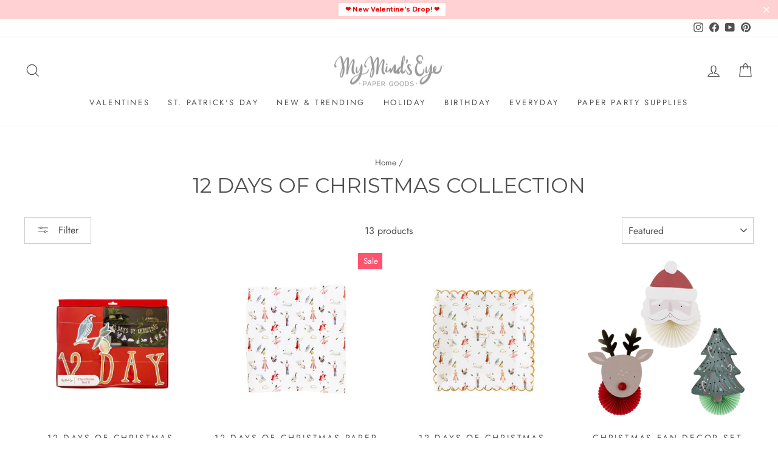

--- FILE ---
content_type: text/html; charset=utf-8
request_url: https://mymindseye.com/collections/12-days-of-christmas-collection
body_size: 76236
content:















<!doctype html>
<html class="no-js" lang="en" dir="ltr" x-data :class="$store.addInBulk.open ? 'add-in-bulk-active' : ''">
<head>
<!-- "snippets/booster-seo.liquid" was not rendered, the associated app was uninstalled -->
<link rel='preconnect dns-prefetch' href='https://api.config-security.com/' crossorigin />
<link rel='preconnect dns-prefetch' href='https://conf.config-security.com/' crossorigin />
<link rel='preconnect dns-prefetch' href='https://whale.camera/' crossorigin />
<script>
/* >> TriplePixel :: start*/
window.TriplePixelData={TripleName:"my-minds-eye-paper-goods.myshopify.com",ver:"2.12",plat:"SHOPIFY",isHeadless:false},function(W,H,A,L,E,_,B,N){function O(U,T,P,H,R){void 0===R&&(R=!1),H=new XMLHttpRequest,P?(H.open("POST",U,!0),H.setRequestHeader("Content-Type","text/plain")):H.open("GET",U,!0),H.send(JSON.stringify(P||{})),H.onreadystatechange=function(){4===H.readyState&&200===H.status?(R=H.responseText,U.includes(".txt")?eval(R):P||(N[B]=R)):(299<H.status||H.status<200)&&T&&!R&&(R=!0,O(U,T-1,P))}}if(N=window,!N[H+"sn"]){N[H+"sn"]=1,L=function(){return Date.now().toString(36)+"_"+Math.random().toString(36)};try{A.setItem(H,1+(0|A.getItem(H)||0)),(E=JSON.parse(A.getItem(H+"U")||"[]")).push({u:location.href,r:document.referrer,t:Date.now(),id:L()}),A.setItem(H+"U",JSON.stringify(E))}catch(e){}var i,m,p;A.getItem('"!nC`')||(_=A,A=N,A[H]||(E=A[H]=function(t,e,a){return void 0===a&&(a=[]),"State"==t?E.s:(W=L(),(E._q=E._q||[]).push([W,t,e].concat(a)),W)},E.s="Installed",E._q=[],E.ch=W,B="configSecurityConfModel",N[B]=1,O("https://conf.config-security.com/model",5),i=L(),m=A[atob("c2NyZWVu")],_.setItem("di_pmt_wt",i),p={id:i,action:"profile",avatar:_.getItem("auth-security_rand_salt_"),time:m[atob("d2lkdGg=")]+":"+m[atob("aGVpZ2h0")],host:A.TriplePixelData.TripleName,plat:A.TriplePixelData.plat,url:window.location.href,ref:document.referrer,ver:A.TriplePixelData.ver},O("https://api.config-security.com/event",5,p),O("https://whale.camera/live/dot.txt",5)))}}("","TriplePixel",localStorage);
/* << TriplePixel :: end*/
</script>
<link rel='preconnect dns-prefetch' href='https://triplewhale-pixel.web.app/' crossorigin />
  <meta charset="utf-8">
  <meta http-equiv="X-UA-Compatible" content="IE=edge,chrome=1">
  <meta name="viewport" content="width=device-width,initial-scale=1">
  <meta name="theme-color" content="#ff536e">
  <link rel="canonical" href="https://mymindseye.com/collections/12-days-of-christmas-collection">
  <link rel="preconnect" href="https://cdn.shopify.com" crossorigin>
  <link rel="preconnect" href="https://fonts.shopifycdn.com" crossorigin>
  <link rel="dns-prefetch" href="https://productreviews.shopifycdn.com">
  <link rel="dns-prefetch" href="https://ajax.googleapis.com">
  <link rel="dns-prefetch" href="https://maps.googleapis.com">
  <link rel="dns-prefetch" href="https://maps.gstatic.com"><link rel="shortcut icon" href="//mymindseye.com/cdn/shop/files/Fan_Icon_100PX_32x32.png?v=1614310464" type="image/png" />
<meta property="og:site_name" content="My Mind&#39;s Eye Paper Goods">
  <meta property="og:url" content="https://mymindseye.com/collections/12-days-of-christmas-collection">
  <meta property="og:title" content="12 DAYS OF CHRISTMAS COLLECTION">
  <meta property="og:type" content="website">
  <meta property="og:description" content="Paper goods - high quality party & stationery.
A mix of classic stationery products and trendy party supplies with specialty finishes and unique details."><meta property="og:image" content="http://mymindseye.com/cdn/shop/files/My-MInds-Eye---Logo-2_52fefbf9-f344-4d3e-8551-7338925dbc7b.png?v=1595368935">
    <meta property="og:image:secure_url" content="https://mymindseye.com/cdn/shop/files/My-MInds-Eye---Logo-2_52fefbf9-f344-4d3e-8551-7338925dbc7b.png?v=1595368935">
    <meta property="og:image:width" content="2000">
    <meta property="og:image:height" content="1000"><meta name="twitter:site" content="@">
  <meta name="twitter:card" content="summary_large_image">
  <meta name="twitter:title" content="12 DAYS OF CHRISTMAS COLLECTION">
  <meta name="twitter:description" content="Paper goods - high quality party & stationery.
A mix of classic stationery products and trendy party supplies with specialty finishes and unique details.">
<style data-shopify>@font-face {
  font-family: Montserrat;
  font-weight: 400;
  font-style: normal;
  font-display: swap;
  src: url("//mymindseye.com/cdn/fonts/montserrat/montserrat_n4.81949fa0ac9fd2021e16436151e8eaa539321637.woff2") format("woff2"),
       url("//mymindseye.com/cdn/fonts/montserrat/montserrat_n4.a6c632ca7b62da89c3594789ba828388aac693fe.woff") format("woff");
}

  @font-face {
  font-family: Jost;
  font-weight: 400;
  font-style: normal;
  font-display: swap;
  src: url("//mymindseye.com/cdn/fonts/jost/jost_n4.d47a1b6347ce4a4c9f437608011273009d91f2b7.woff2") format("woff2"),
       url("//mymindseye.com/cdn/fonts/jost/jost_n4.791c46290e672b3f85c3d1c651ef2efa3819eadd.woff") format("woff");
}


  @font-face {
  font-family: Jost;
  font-weight: 600;
  font-style: normal;
  font-display: swap;
  src: url("//mymindseye.com/cdn/fonts/jost/jost_n6.ec1178db7a7515114a2d84e3dd680832b7af8b99.woff2") format("woff2"),
       url("//mymindseye.com/cdn/fonts/jost/jost_n6.b1178bb6bdd3979fef38e103a3816f6980aeaff9.woff") format("woff");
}

  @font-face {
  font-family: Jost;
  font-weight: 400;
  font-style: italic;
  font-display: swap;
  src: url("//mymindseye.com/cdn/fonts/jost/jost_i4.b690098389649750ada222b9763d55796c5283a5.woff2") format("woff2"),
       url("//mymindseye.com/cdn/fonts/jost/jost_i4.fd766415a47e50b9e391ae7ec04e2ae25e7e28b0.woff") format("woff");
}

  @font-face {
  font-family: Jost;
  font-weight: 600;
  font-style: italic;
  font-display: swap;
  src: url("//mymindseye.com/cdn/fonts/jost/jost_i6.9af7e5f39e3a108c08f24047a4276332d9d7b85e.woff2") format("woff2"),
       url("//mymindseye.com/cdn/fonts/jost/jost_i6.2bf310262638f998ed206777ce0b9a3b98b6fe92.woff") format("woff");
}

</style><link href="//mymindseye.com/cdn/shop/t/72/assets/theme.css?v=126653207286346759611757304604" rel="stylesheet" type="text/css" media="all" />
<style data-shopify>:root {
    --typeHeaderPrimary: Montserrat;
    --typeHeaderFallback: sans-serif;
    --typeHeaderSize: 34px;
    --typeHeaderWeight: 400;
    --typeHeaderLineHeight: 1;
    --typeHeaderSpacing: 0.0em;

    --typeBasePrimary:Jost;
    --typeBaseFallback:sans-serif;
    --typeBaseSize: 16px;
    --typeBaseWeight: 400;
    --typeBaseSpacing: 0.0em;
    --typeBaseLineHeight: 1.6;

    --typeCollectionTitle: 18px;

    --iconWeight: 3px;
    --iconLinecaps: miter;

    
      --buttonRadius: 0px;
    

    --colorGridOverlayOpacity: 0.1;
  }

  .placeholder-content {
    background-image: linear-gradient(100deg, #fff 40%, #f7f7f7 63%, #fff 79%);
  }</style><script>
    document.documentElement.className = document.documentElement.className.replace('no-js', 'js');

    window.theme = window.theme || {};
    theme.routes = {
      home: "/",
      cart: "/cart.js",
      cartPage: "/cart",
      cartAdd: "/cart/add.js",
      cartChange: "/cart/change.js",
      search: "/search"
    };
    theme.strings = {
      soldOut: "Sold Out",
      unavailable: "Unavailable",
      inStockLabel: "In stock, ready to ship",
      oneStockLabel: "Low stock - [count] item left",
      otherStockLabel: "Low stock - [count] items left",
      willNotShipUntil: "Ready to ship [date]",
      willBeInStockAfter: "Back in stock [date]",
      waitingForStock: "Inventory on the way",
      savePrice: "Save [saved_amount]",
      cartEmpty: "Your cart is currently empty.",
      cartTermsConfirmation: "You must agree with the terms and conditions of sales to check out",
      searchCollections: "Collections:",
      searchPages: "Pages:",
      searchArticles: "Articles:",
      productFrom: "from ",
    };
    theme.settings = {
      cartType: "drawer",
      isCustomerTemplate: false,
      moneyFormat: "$ {{amount}}",
      saveType: "dollar",
      productImageSize: "square",
      productImageCover: false,
      predictiveSearch: false,
      predictiveSearchType: "product,page",
      predictiveSearchVendor: false,
      predictiveSearchPrice: false,
      quickView: false,
      themeName: 'Impulse',
      themeVersion: "7.1.0"
    };
  </script>

  
  <script>window.performance && window.performance.mark && window.performance.mark('shopify.content_for_header.start');</script><meta name="google-site-verification" content="pw4gu8WLx2mgwL83ryvU4XoTi3AeaLhIu1i8uhKLpTU">
<meta name="facebook-domain-verification" content="42r1t9d0u6h3n94bgyuimjxsw2wb8e">
<meta name="facebook-domain-verification" content="k7kjzg25wxqmgwuxhs7qqv169u5yia">
<meta id="shopify-digital-wallet" name="shopify-digital-wallet" content="/6326141/digital_wallets/dialog">
<meta name="shopify-checkout-api-token" content="e64ccff2423c496c6be8c93287f1caaf">
<meta id="in-context-paypal-metadata" data-shop-id="6326141" data-venmo-supported="true" data-environment="production" data-locale="en_US" data-paypal-v4="true" data-currency="USD">
<link rel="alternate" type="application/atom+xml" title="Feed" href="/collections/12-days-of-christmas-collection.atom" />
<link rel="alternate" type="application/json+oembed" href="https://mymindseye.com/collections/12-days-of-christmas-collection.oembed">
<script async="async" src="/checkouts/internal/preloads.js?locale=en-US"></script>
<link rel="preconnect" href="https://shop.app" crossorigin="anonymous">
<script async="async" src="https://shop.app/checkouts/internal/preloads.js?locale=en-US&shop_id=6326141" crossorigin="anonymous"></script>
<script id="apple-pay-shop-capabilities" type="application/json">{"shopId":6326141,"countryCode":"US","currencyCode":"USD","merchantCapabilities":["supports3DS"],"merchantId":"gid:\/\/shopify\/Shop\/6326141","merchantName":"My Mind's Eye Paper Goods","requiredBillingContactFields":["postalAddress","email"],"requiredShippingContactFields":["postalAddress","email"],"shippingType":"shipping","supportedNetworks":["visa","masterCard","amex","discover","elo","jcb"],"total":{"type":"pending","label":"My Mind's Eye Paper Goods","amount":"1.00"},"shopifyPaymentsEnabled":true,"supportsSubscriptions":true}</script>
<script id="shopify-features" type="application/json">{"accessToken":"e64ccff2423c496c6be8c93287f1caaf","betas":["rich-media-storefront-analytics"],"domain":"mymindseye.com","predictiveSearch":true,"shopId":6326141,"locale":"en"}</script>
<script>var Shopify = Shopify || {};
Shopify.shop = "my-minds-eye-paper-goods.myshopify.com";
Shopify.locale = "en";
Shopify.currency = {"active":"USD","rate":"1.0"};
Shopify.country = "US";
Shopify.theme = {"name":"Warehouse Sale 2025","id":155510964464,"schema_name":"Impulse","schema_version":"7.1.0","theme_store_id":857,"role":"main"};
Shopify.theme.handle = "null";
Shopify.theme.style = {"id":null,"handle":null};
Shopify.cdnHost = "mymindseye.com/cdn";
Shopify.routes = Shopify.routes || {};
Shopify.routes.root = "/";</script>
<script type="module">!function(o){(o.Shopify=o.Shopify||{}).modules=!0}(window);</script>
<script>!function(o){function n(){var o=[];function n(){o.push(Array.prototype.slice.apply(arguments))}return n.q=o,n}var t=o.Shopify=o.Shopify||{};t.loadFeatures=n(),t.autoloadFeatures=n()}(window);</script>
<script>
  window.ShopifyPay = window.ShopifyPay || {};
  window.ShopifyPay.apiHost = "shop.app\/pay";
  window.ShopifyPay.redirectState = null;
</script>
<script id="shop-js-analytics" type="application/json">{"pageType":"collection"}</script>
<script defer="defer" async type="module" src="//mymindseye.com/cdn/shopifycloud/shop-js/modules/v2/client.init-shop-cart-sync_BN7fPSNr.en.esm.js"></script>
<script defer="defer" async type="module" src="//mymindseye.com/cdn/shopifycloud/shop-js/modules/v2/chunk.common_Cbph3Kss.esm.js"></script>
<script defer="defer" async type="module" src="//mymindseye.com/cdn/shopifycloud/shop-js/modules/v2/chunk.modal_DKumMAJ1.esm.js"></script>
<script type="module">
  await import("//mymindseye.com/cdn/shopifycloud/shop-js/modules/v2/client.init-shop-cart-sync_BN7fPSNr.en.esm.js");
await import("//mymindseye.com/cdn/shopifycloud/shop-js/modules/v2/chunk.common_Cbph3Kss.esm.js");
await import("//mymindseye.com/cdn/shopifycloud/shop-js/modules/v2/chunk.modal_DKumMAJ1.esm.js");

  window.Shopify.SignInWithShop?.initShopCartSync?.({"fedCMEnabled":true,"windoidEnabled":true});

</script>
<script>
  window.Shopify = window.Shopify || {};
  if (!window.Shopify.featureAssets) window.Shopify.featureAssets = {};
  window.Shopify.featureAssets['shop-js'] = {"shop-cart-sync":["modules/v2/client.shop-cart-sync_CJVUk8Jm.en.esm.js","modules/v2/chunk.common_Cbph3Kss.esm.js","modules/v2/chunk.modal_DKumMAJ1.esm.js"],"init-fed-cm":["modules/v2/client.init-fed-cm_7Fvt41F4.en.esm.js","modules/v2/chunk.common_Cbph3Kss.esm.js","modules/v2/chunk.modal_DKumMAJ1.esm.js"],"init-shop-email-lookup-coordinator":["modules/v2/client.init-shop-email-lookup-coordinator_Cc088_bR.en.esm.js","modules/v2/chunk.common_Cbph3Kss.esm.js","modules/v2/chunk.modal_DKumMAJ1.esm.js"],"init-windoid":["modules/v2/client.init-windoid_hPopwJRj.en.esm.js","modules/v2/chunk.common_Cbph3Kss.esm.js","modules/v2/chunk.modal_DKumMAJ1.esm.js"],"shop-button":["modules/v2/client.shop-button_B0jaPSNF.en.esm.js","modules/v2/chunk.common_Cbph3Kss.esm.js","modules/v2/chunk.modal_DKumMAJ1.esm.js"],"shop-cash-offers":["modules/v2/client.shop-cash-offers_DPIskqss.en.esm.js","modules/v2/chunk.common_Cbph3Kss.esm.js","modules/v2/chunk.modal_DKumMAJ1.esm.js"],"shop-toast-manager":["modules/v2/client.shop-toast-manager_CK7RT69O.en.esm.js","modules/v2/chunk.common_Cbph3Kss.esm.js","modules/v2/chunk.modal_DKumMAJ1.esm.js"],"init-shop-cart-sync":["modules/v2/client.init-shop-cart-sync_BN7fPSNr.en.esm.js","modules/v2/chunk.common_Cbph3Kss.esm.js","modules/v2/chunk.modal_DKumMAJ1.esm.js"],"init-customer-accounts-sign-up":["modules/v2/client.init-customer-accounts-sign-up_CfPf4CXf.en.esm.js","modules/v2/client.shop-login-button_DeIztwXF.en.esm.js","modules/v2/chunk.common_Cbph3Kss.esm.js","modules/v2/chunk.modal_DKumMAJ1.esm.js"],"pay-button":["modules/v2/client.pay-button_CgIwFSYN.en.esm.js","modules/v2/chunk.common_Cbph3Kss.esm.js","modules/v2/chunk.modal_DKumMAJ1.esm.js"],"init-customer-accounts":["modules/v2/client.init-customer-accounts_DQ3x16JI.en.esm.js","modules/v2/client.shop-login-button_DeIztwXF.en.esm.js","modules/v2/chunk.common_Cbph3Kss.esm.js","modules/v2/chunk.modal_DKumMAJ1.esm.js"],"avatar":["modules/v2/client.avatar_BTnouDA3.en.esm.js"],"init-shop-for-new-customer-accounts":["modules/v2/client.init-shop-for-new-customer-accounts_CsZy_esa.en.esm.js","modules/v2/client.shop-login-button_DeIztwXF.en.esm.js","modules/v2/chunk.common_Cbph3Kss.esm.js","modules/v2/chunk.modal_DKumMAJ1.esm.js"],"shop-follow-button":["modules/v2/client.shop-follow-button_BRMJjgGd.en.esm.js","modules/v2/chunk.common_Cbph3Kss.esm.js","modules/v2/chunk.modal_DKumMAJ1.esm.js"],"checkout-modal":["modules/v2/client.checkout-modal_B9Drz_yf.en.esm.js","modules/v2/chunk.common_Cbph3Kss.esm.js","modules/v2/chunk.modal_DKumMAJ1.esm.js"],"shop-login-button":["modules/v2/client.shop-login-button_DeIztwXF.en.esm.js","modules/v2/chunk.common_Cbph3Kss.esm.js","modules/v2/chunk.modal_DKumMAJ1.esm.js"],"lead-capture":["modules/v2/client.lead-capture_DXYzFM3R.en.esm.js","modules/v2/chunk.common_Cbph3Kss.esm.js","modules/v2/chunk.modal_DKumMAJ1.esm.js"],"shop-login":["modules/v2/client.shop-login_CA5pJqmO.en.esm.js","modules/v2/chunk.common_Cbph3Kss.esm.js","modules/v2/chunk.modal_DKumMAJ1.esm.js"],"payment-terms":["modules/v2/client.payment-terms_BxzfvcZJ.en.esm.js","modules/v2/chunk.common_Cbph3Kss.esm.js","modules/v2/chunk.modal_DKumMAJ1.esm.js"]};
</script>
<script>(function() {
  var isLoaded = false;
  function asyncLoad() {
    if (isLoaded) return;
    isLoaded = true;
    var urls = ["https:\/\/cdn.richpanel.com\/js\/richpanel_shopify_script.js?appClientId=mymindseyepapergoods4131\u0026tenantId=mymindseyepapergoods413\u0026shop=my-minds-eye-paper-goods.myshopify.com\u0026shop=my-minds-eye-paper-goods.myshopify.com","https:\/\/cdn.hextom.com\/js\/freeshippingbar.js?shop=my-minds-eye-paper-goods.myshopify.com","https:\/\/cdn.hextom.com\/js\/quickannouncementbar.js?shop=my-minds-eye-paper-goods.myshopify.com","https:\/\/na.shgcdn3.com\/pixel-collector.js?shop=my-minds-eye-paper-goods.myshopify.com","https:\/\/shopify-extension.getredo.com\/main.js?widget_id=k1phx2o8ohpjiv3\u0026shop=my-minds-eye-paper-goods.myshopify.com","\/\/backinstock.useamp.com\/widget\/31104_1767155783.js?category=bis\u0026v=6\u0026shop=my-minds-eye-paper-goods.myshopify.com"];
    for (var i = 0; i < urls.length; i++) {
      var s = document.createElement('script');
      s.type = 'text/javascript';
      s.async = true;
      s.src = urls[i];
      var x = document.getElementsByTagName('script')[0];
      x.parentNode.insertBefore(s, x);
    }
  };
  if(window.attachEvent) {
    window.attachEvent('onload', asyncLoad);
  } else {
    window.addEventListener('load', asyncLoad, false);
  }
})();</script>
<script id="__st">var __st={"a":6326141,"offset":-25200,"reqid":"9dddbe87-00b3-4d8d-a775-2ba82da308e4-1769815454","pageurl":"mymindseye.com\/collections\/12-days-of-christmas-collection","u":"6331066f8a58","p":"collection","rtyp":"collection","rid":420606804208};</script>
<script>window.ShopifyPaypalV4VisibilityTracking = true;</script>
<script id="captcha-bootstrap">!function(){'use strict';const t='contact',e='account',n='new_comment',o=[[t,t],['blogs',n],['comments',n],[t,'customer']],c=[[e,'customer_login'],[e,'guest_login'],[e,'recover_customer_password'],[e,'create_customer']],r=t=>t.map((([t,e])=>`form[action*='/${t}']:not([data-nocaptcha='true']) input[name='form_type'][value='${e}']`)).join(','),a=t=>()=>t?[...document.querySelectorAll(t)].map((t=>t.form)):[];function s(){const t=[...o],e=r(t);return a(e)}const i='password',u='form_key',d=['recaptcha-v3-token','g-recaptcha-response','h-captcha-response',i],f=()=>{try{return window.sessionStorage}catch{return}},m='__shopify_v',_=t=>t.elements[u];function p(t,e,n=!1){try{const o=window.sessionStorage,c=JSON.parse(o.getItem(e)),{data:r}=function(t){const{data:e,action:n}=t;return t[m]||n?{data:e,action:n}:{data:t,action:n}}(c);for(const[e,n]of Object.entries(r))t.elements[e]&&(t.elements[e].value=n);n&&o.removeItem(e)}catch(o){console.error('form repopulation failed',{error:o})}}const l='form_type',E='cptcha';function T(t){t.dataset[E]=!0}const w=window,h=w.document,L='Shopify',v='ce_forms',y='captcha';let A=!1;((t,e)=>{const n=(g='f06e6c50-85a8-45c8-87d0-21a2b65856fe',I='https://cdn.shopify.com/shopifycloud/storefront-forms-hcaptcha/ce_storefront_forms_captcha_hcaptcha.v1.5.2.iife.js',D={infoText:'Protected by hCaptcha',privacyText:'Privacy',termsText:'Terms'},(t,e,n)=>{const o=w[L][v],c=o.bindForm;if(c)return c(t,g,e,D).then(n);var r;o.q.push([[t,g,e,D],n]),r=I,A||(h.body.append(Object.assign(h.createElement('script'),{id:'captcha-provider',async:!0,src:r})),A=!0)});var g,I,D;w[L]=w[L]||{},w[L][v]=w[L][v]||{},w[L][v].q=[],w[L][y]=w[L][y]||{},w[L][y].protect=function(t,e){n(t,void 0,e),T(t)},Object.freeze(w[L][y]),function(t,e,n,w,h,L){const[v,y,A,g]=function(t,e,n){const i=e?o:[],u=t?c:[],d=[...i,...u],f=r(d),m=r(i),_=r(d.filter((([t,e])=>n.includes(e))));return[a(f),a(m),a(_),s()]}(w,h,L),I=t=>{const e=t.target;return e instanceof HTMLFormElement?e:e&&e.form},D=t=>v().includes(t);t.addEventListener('submit',(t=>{const e=I(t);if(!e)return;const n=D(e)&&!e.dataset.hcaptchaBound&&!e.dataset.recaptchaBound,o=_(e),c=g().includes(e)&&(!o||!o.value);(n||c)&&t.preventDefault(),c&&!n&&(function(t){try{if(!f())return;!function(t){const e=f();if(!e)return;const n=_(t);if(!n)return;const o=n.value;o&&e.removeItem(o)}(t);const e=Array.from(Array(32),(()=>Math.random().toString(36)[2])).join('');!function(t,e){_(t)||t.append(Object.assign(document.createElement('input'),{type:'hidden',name:u})),t.elements[u].value=e}(t,e),function(t,e){const n=f();if(!n)return;const o=[...t.querySelectorAll(`input[type='${i}']`)].map((({name:t})=>t)),c=[...d,...o],r={};for(const[a,s]of new FormData(t).entries())c.includes(a)||(r[a]=s);n.setItem(e,JSON.stringify({[m]:1,action:t.action,data:r}))}(t,e)}catch(e){console.error('failed to persist form',e)}}(e),e.submit())}));const S=(t,e)=>{t&&!t.dataset[E]&&(n(t,e.some((e=>e===t))),T(t))};for(const o of['focusin','change'])t.addEventListener(o,(t=>{const e=I(t);D(e)&&S(e,y())}));const B=e.get('form_key'),M=e.get(l),P=B&&M;t.addEventListener('DOMContentLoaded',(()=>{const t=y();if(P)for(const e of t)e.elements[l].value===M&&p(e,B);[...new Set([...A(),...v().filter((t=>'true'===t.dataset.shopifyCaptcha))])].forEach((e=>S(e,t)))}))}(h,new URLSearchParams(w.location.search),n,t,e,['guest_login'])})(!0,!0)}();</script>
<script integrity="sha256-4kQ18oKyAcykRKYeNunJcIwy7WH5gtpwJnB7kiuLZ1E=" data-source-attribution="shopify.loadfeatures" defer="defer" src="//mymindseye.com/cdn/shopifycloud/storefront/assets/storefront/load_feature-a0a9edcb.js" crossorigin="anonymous"></script>
<script crossorigin="anonymous" defer="defer" src="//mymindseye.com/cdn/shopifycloud/storefront/assets/shopify_pay/storefront-65b4c6d7.js?v=20250812"></script>
<script data-source-attribution="shopify.dynamic_checkout.dynamic.init">var Shopify=Shopify||{};Shopify.PaymentButton=Shopify.PaymentButton||{isStorefrontPortableWallets:!0,init:function(){window.Shopify.PaymentButton.init=function(){};var t=document.createElement("script");t.src="https://mymindseye.com/cdn/shopifycloud/portable-wallets/latest/portable-wallets.en.js",t.type="module",document.head.appendChild(t)}};
</script>
<script data-source-attribution="shopify.dynamic_checkout.buyer_consent">
  function portableWalletsHideBuyerConsent(e){var t=document.getElementById("shopify-buyer-consent"),n=document.getElementById("shopify-subscription-policy-button");t&&n&&(t.classList.add("hidden"),t.setAttribute("aria-hidden","true"),n.removeEventListener("click",e))}function portableWalletsShowBuyerConsent(e){var t=document.getElementById("shopify-buyer-consent"),n=document.getElementById("shopify-subscription-policy-button");t&&n&&(t.classList.remove("hidden"),t.removeAttribute("aria-hidden"),n.addEventListener("click",e))}window.Shopify?.PaymentButton&&(window.Shopify.PaymentButton.hideBuyerConsent=portableWalletsHideBuyerConsent,window.Shopify.PaymentButton.showBuyerConsent=portableWalletsShowBuyerConsent);
</script>
<script data-source-attribution="shopify.dynamic_checkout.cart.bootstrap">document.addEventListener("DOMContentLoaded",(function(){function t(){return document.querySelector("shopify-accelerated-checkout-cart, shopify-accelerated-checkout")}if(t())Shopify.PaymentButton.init();else{new MutationObserver((function(e,n){t()&&(Shopify.PaymentButton.init(),n.disconnect())})).observe(document.body,{childList:!0,subtree:!0})}}));
</script>
<script id='scb4127' type='text/javascript' async='' src='https://mymindseye.com/cdn/shopifycloud/privacy-banner/storefront-banner.js'></script><link id="shopify-accelerated-checkout-styles" rel="stylesheet" media="screen" href="https://mymindseye.com/cdn/shopifycloud/portable-wallets/latest/accelerated-checkout-backwards-compat.css" crossorigin="anonymous">
<style id="shopify-accelerated-checkout-cart">
        #shopify-buyer-consent {
  margin-top: 1em;
  display: inline-block;
  width: 100%;
}

#shopify-buyer-consent.hidden {
  display: none;
}

#shopify-subscription-policy-button {
  background: none;
  border: none;
  padding: 0;
  text-decoration: underline;
  font-size: inherit;
  cursor: pointer;
}

#shopify-subscription-policy-button::before {
  box-shadow: none;
}

      </style>

<script>window.performance && window.performance.mark && window.performance.mark('shopify.content_for_header.end');</script>
  





  <script type="text/javascript">
    
      window.__shgMoneyFormat = window.__shgMoneyFormat || {"USD":{"currency":"USD","currency_symbol":"$","currency_symbol_location":"left","decimal_places":2,"decimal_separator":".","thousands_separator":","}};
    
    window.__shgCurrentCurrencyCode = window.__shgCurrentCurrencyCode || {
      currency: "USD",
      currency_symbol: "$",
      decimal_separator: ".",
      thousands_separator: ",",
      decimal_places: 2,
      currency_symbol_location: "left"
    };
  </script>




  <script src="//mymindseye.com/cdn/shop/t/72/assets/vendor-scripts-v11.js" defer="defer"></script><script src="//mymindseye.com/cdn/shop/t/72/assets/theme.js?v=61128818404667089181757095694" defer="defer"></script>

  <script src="//mymindseye.com/cdn/shop/t/72/assets/custom-bulk-add.js?v=57750427662981725181757095694" defer="defer"></script>

  <script>var loox_global_hash = '1678230296255';</script><script>var loox_pop_active = true;var loox_pop_display = {"home_page":false,"product_page":true,"cart_page":true,"other_pages":true};</script><style>.loox-reviews-default { max-width: 1200px; margin: 0 auto; }.loox-rating .loox-icon { color:#FBBE10; }</style><script>var loox_rating_icons_enabled = true;</script>

  

<script type="text/javascript">
  
    window.SHG_CUSTOMER = null;
  
</script>








  <link rel="stylesheet" href="//mymindseye.com/cdn/shop/t/72/assets/custom.css?v=131035738807418164731765552199">
<!-- BEGIN app block: shopify://apps/seowill-redirects/blocks/brokenlink-404/cc7b1996-e567-42d0-8862-356092041863 -->
<script type="text/javascript">
    !function(t){var e={};function r(n){if(e[n])return e[n].exports;var o=e[n]={i:n,l:!1,exports:{}};return t[n].call(o.exports,o,o.exports,r),o.l=!0,o.exports}r.m=t,r.c=e,r.d=function(t,e,n){r.o(t,e)||Object.defineProperty(t,e,{enumerable:!0,get:n})},r.r=function(t){"undefined"!==typeof Symbol&&Symbol.toStringTag&&Object.defineProperty(t,Symbol.toStringTag,{value:"Module"}),Object.defineProperty(t,"__esModule",{value:!0})},r.t=function(t,e){if(1&e&&(t=r(t)),8&e)return t;if(4&e&&"object"===typeof t&&t&&t.__esModule)return t;var n=Object.create(null);if(r.r(n),Object.defineProperty(n,"default",{enumerable:!0,value:t}),2&e&&"string"!=typeof t)for(var o in t)r.d(n,o,function(e){return t[e]}.bind(null,o));return n},r.n=function(t){var e=t&&t.__esModule?function(){return t.default}:function(){return t};return r.d(e,"a",e),e},r.o=function(t,e){return Object.prototype.hasOwnProperty.call(t,e)},r.p="",r(r.s=11)}([function(t,e,r){"use strict";var n=r(2),o=Object.prototype.toString;function i(t){return"[object Array]"===o.call(t)}function a(t){return"undefined"===typeof t}function u(t){return null!==t&&"object"===typeof t}function s(t){return"[object Function]"===o.call(t)}function c(t,e){if(null!==t&&"undefined"!==typeof t)if("object"!==typeof t&&(t=[t]),i(t))for(var r=0,n=t.length;r<n;r++)e.call(null,t[r],r,t);else for(var o in t)Object.prototype.hasOwnProperty.call(t,o)&&e.call(null,t[o],o,t)}t.exports={isArray:i,isArrayBuffer:function(t){return"[object ArrayBuffer]"===o.call(t)},isBuffer:function(t){return null!==t&&!a(t)&&null!==t.constructor&&!a(t.constructor)&&"function"===typeof t.constructor.isBuffer&&t.constructor.isBuffer(t)},isFormData:function(t){return"undefined"!==typeof FormData&&t instanceof FormData},isArrayBufferView:function(t){return"undefined"!==typeof ArrayBuffer&&ArrayBuffer.isView?ArrayBuffer.isView(t):t&&t.buffer&&t.buffer instanceof ArrayBuffer},isString:function(t){return"string"===typeof t},isNumber:function(t){return"number"===typeof t},isObject:u,isUndefined:a,isDate:function(t){return"[object Date]"===o.call(t)},isFile:function(t){return"[object File]"===o.call(t)},isBlob:function(t){return"[object Blob]"===o.call(t)},isFunction:s,isStream:function(t){return u(t)&&s(t.pipe)},isURLSearchParams:function(t){return"undefined"!==typeof URLSearchParams&&t instanceof URLSearchParams},isStandardBrowserEnv:function(){return("undefined"===typeof navigator||"ReactNative"!==navigator.product&&"NativeScript"!==navigator.product&&"NS"!==navigator.product)&&("undefined"!==typeof window&&"undefined"!==typeof document)},forEach:c,merge:function t(){var e={};function r(r,n){"object"===typeof e[n]&&"object"===typeof r?e[n]=t(e[n],r):e[n]=r}for(var n=0,o=arguments.length;n<o;n++)c(arguments[n],r);return e},deepMerge:function t(){var e={};function r(r,n){"object"===typeof e[n]&&"object"===typeof r?e[n]=t(e[n],r):e[n]="object"===typeof r?t({},r):r}for(var n=0,o=arguments.length;n<o;n++)c(arguments[n],r);return e},extend:function(t,e,r){return c(e,(function(e,o){t[o]=r&&"function"===typeof e?n(e,r):e})),t},trim:function(t){return t.replace(/^\s*/,"").replace(/\s*$/,"")}}},function(t,e,r){t.exports=r(12)},function(t,e,r){"use strict";t.exports=function(t,e){return function(){for(var r=new Array(arguments.length),n=0;n<r.length;n++)r[n]=arguments[n];return t.apply(e,r)}}},function(t,e,r){"use strict";var n=r(0);function o(t){return encodeURIComponent(t).replace(/%40/gi,"@").replace(/%3A/gi,":").replace(/%24/g,"$").replace(/%2C/gi,",").replace(/%20/g,"+").replace(/%5B/gi,"[").replace(/%5D/gi,"]")}t.exports=function(t,e,r){if(!e)return t;var i;if(r)i=r(e);else if(n.isURLSearchParams(e))i=e.toString();else{var a=[];n.forEach(e,(function(t,e){null!==t&&"undefined"!==typeof t&&(n.isArray(t)?e+="[]":t=[t],n.forEach(t,(function(t){n.isDate(t)?t=t.toISOString():n.isObject(t)&&(t=JSON.stringify(t)),a.push(o(e)+"="+o(t))})))})),i=a.join("&")}if(i){var u=t.indexOf("#");-1!==u&&(t=t.slice(0,u)),t+=(-1===t.indexOf("?")?"?":"&")+i}return t}},function(t,e,r){"use strict";t.exports=function(t){return!(!t||!t.__CANCEL__)}},function(t,e,r){"use strict";(function(e){var n=r(0),o=r(19),i={"Content-Type":"application/x-www-form-urlencoded"};function a(t,e){!n.isUndefined(t)&&n.isUndefined(t["Content-Type"])&&(t["Content-Type"]=e)}var u={adapter:function(){var t;return("undefined"!==typeof XMLHttpRequest||"undefined"!==typeof e&&"[object process]"===Object.prototype.toString.call(e))&&(t=r(6)),t}(),transformRequest:[function(t,e){return o(e,"Accept"),o(e,"Content-Type"),n.isFormData(t)||n.isArrayBuffer(t)||n.isBuffer(t)||n.isStream(t)||n.isFile(t)||n.isBlob(t)?t:n.isArrayBufferView(t)?t.buffer:n.isURLSearchParams(t)?(a(e,"application/x-www-form-urlencoded;charset=utf-8"),t.toString()):n.isObject(t)?(a(e,"application/json;charset=utf-8"),JSON.stringify(t)):t}],transformResponse:[function(t){if("string"===typeof t)try{t=JSON.parse(t)}catch(e){}return t}],timeout:0,xsrfCookieName:"XSRF-TOKEN",xsrfHeaderName:"X-XSRF-TOKEN",maxContentLength:-1,validateStatus:function(t){return t>=200&&t<300},headers:{common:{Accept:"application/json, text/plain, */*"}}};n.forEach(["delete","get","head"],(function(t){u.headers[t]={}})),n.forEach(["post","put","patch"],(function(t){u.headers[t]=n.merge(i)})),t.exports=u}).call(this,r(18))},function(t,e,r){"use strict";var n=r(0),o=r(20),i=r(3),a=r(22),u=r(25),s=r(26),c=r(7);t.exports=function(t){return new Promise((function(e,f){var l=t.data,p=t.headers;n.isFormData(l)&&delete p["Content-Type"];var h=new XMLHttpRequest;if(t.auth){var d=t.auth.username||"",m=t.auth.password||"";p.Authorization="Basic "+btoa(d+":"+m)}var y=a(t.baseURL,t.url);if(h.open(t.method.toUpperCase(),i(y,t.params,t.paramsSerializer),!0),h.timeout=t.timeout,h.onreadystatechange=function(){if(h&&4===h.readyState&&(0!==h.status||h.responseURL&&0===h.responseURL.indexOf("file:"))){var r="getAllResponseHeaders"in h?u(h.getAllResponseHeaders()):null,n={data:t.responseType&&"text"!==t.responseType?h.response:h.responseText,status:h.status,statusText:h.statusText,headers:r,config:t,request:h};o(e,f,n),h=null}},h.onabort=function(){h&&(f(c("Request aborted",t,"ECONNABORTED",h)),h=null)},h.onerror=function(){f(c("Network Error",t,null,h)),h=null},h.ontimeout=function(){var e="timeout of "+t.timeout+"ms exceeded";t.timeoutErrorMessage&&(e=t.timeoutErrorMessage),f(c(e,t,"ECONNABORTED",h)),h=null},n.isStandardBrowserEnv()){var v=r(27),g=(t.withCredentials||s(y))&&t.xsrfCookieName?v.read(t.xsrfCookieName):void 0;g&&(p[t.xsrfHeaderName]=g)}if("setRequestHeader"in h&&n.forEach(p,(function(t,e){"undefined"===typeof l&&"content-type"===e.toLowerCase()?delete p[e]:h.setRequestHeader(e,t)})),n.isUndefined(t.withCredentials)||(h.withCredentials=!!t.withCredentials),t.responseType)try{h.responseType=t.responseType}catch(w){if("json"!==t.responseType)throw w}"function"===typeof t.onDownloadProgress&&h.addEventListener("progress",t.onDownloadProgress),"function"===typeof t.onUploadProgress&&h.upload&&h.upload.addEventListener("progress",t.onUploadProgress),t.cancelToken&&t.cancelToken.promise.then((function(t){h&&(h.abort(),f(t),h=null)})),void 0===l&&(l=null),h.send(l)}))}},function(t,e,r){"use strict";var n=r(21);t.exports=function(t,e,r,o,i){var a=new Error(t);return n(a,e,r,o,i)}},function(t,e,r){"use strict";var n=r(0);t.exports=function(t,e){e=e||{};var r={},o=["url","method","params","data"],i=["headers","auth","proxy"],a=["baseURL","url","transformRequest","transformResponse","paramsSerializer","timeout","withCredentials","adapter","responseType","xsrfCookieName","xsrfHeaderName","onUploadProgress","onDownloadProgress","maxContentLength","validateStatus","maxRedirects","httpAgent","httpsAgent","cancelToken","socketPath"];n.forEach(o,(function(t){"undefined"!==typeof e[t]&&(r[t]=e[t])})),n.forEach(i,(function(o){n.isObject(e[o])?r[o]=n.deepMerge(t[o],e[o]):"undefined"!==typeof e[o]?r[o]=e[o]:n.isObject(t[o])?r[o]=n.deepMerge(t[o]):"undefined"!==typeof t[o]&&(r[o]=t[o])})),n.forEach(a,(function(n){"undefined"!==typeof e[n]?r[n]=e[n]:"undefined"!==typeof t[n]&&(r[n]=t[n])}));var u=o.concat(i).concat(a),s=Object.keys(e).filter((function(t){return-1===u.indexOf(t)}));return n.forEach(s,(function(n){"undefined"!==typeof e[n]?r[n]=e[n]:"undefined"!==typeof t[n]&&(r[n]=t[n])})),r}},function(t,e,r){"use strict";function n(t){this.message=t}n.prototype.toString=function(){return"Cancel"+(this.message?": "+this.message:"")},n.prototype.__CANCEL__=!0,t.exports=n},function(t,e,r){t.exports=r(13)},function(t,e,r){t.exports=r(30)},function(t,e,r){var n=function(t){"use strict";var e=Object.prototype,r=e.hasOwnProperty,n="function"===typeof Symbol?Symbol:{},o=n.iterator||"@@iterator",i=n.asyncIterator||"@@asyncIterator",a=n.toStringTag||"@@toStringTag";function u(t,e,r){return Object.defineProperty(t,e,{value:r,enumerable:!0,configurable:!0,writable:!0}),t[e]}try{u({},"")}catch(S){u=function(t,e,r){return t[e]=r}}function s(t,e,r,n){var o=e&&e.prototype instanceof l?e:l,i=Object.create(o.prototype),a=new L(n||[]);return i._invoke=function(t,e,r){var n="suspendedStart";return function(o,i){if("executing"===n)throw new Error("Generator is already running");if("completed"===n){if("throw"===o)throw i;return j()}for(r.method=o,r.arg=i;;){var a=r.delegate;if(a){var u=x(a,r);if(u){if(u===f)continue;return u}}if("next"===r.method)r.sent=r._sent=r.arg;else if("throw"===r.method){if("suspendedStart"===n)throw n="completed",r.arg;r.dispatchException(r.arg)}else"return"===r.method&&r.abrupt("return",r.arg);n="executing";var s=c(t,e,r);if("normal"===s.type){if(n=r.done?"completed":"suspendedYield",s.arg===f)continue;return{value:s.arg,done:r.done}}"throw"===s.type&&(n="completed",r.method="throw",r.arg=s.arg)}}}(t,r,a),i}function c(t,e,r){try{return{type:"normal",arg:t.call(e,r)}}catch(S){return{type:"throw",arg:S}}}t.wrap=s;var f={};function l(){}function p(){}function h(){}var d={};d[o]=function(){return this};var m=Object.getPrototypeOf,y=m&&m(m(T([])));y&&y!==e&&r.call(y,o)&&(d=y);var v=h.prototype=l.prototype=Object.create(d);function g(t){["next","throw","return"].forEach((function(e){u(t,e,(function(t){return this._invoke(e,t)}))}))}function w(t,e){var n;this._invoke=function(o,i){function a(){return new e((function(n,a){!function n(o,i,a,u){var s=c(t[o],t,i);if("throw"!==s.type){var f=s.arg,l=f.value;return l&&"object"===typeof l&&r.call(l,"__await")?e.resolve(l.__await).then((function(t){n("next",t,a,u)}),(function(t){n("throw",t,a,u)})):e.resolve(l).then((function(t){f.value=t,a(f)}),(function(t){return n("throw",t,a,u)}))}u(s.arg)}(o,i,n,a)}))}return n=n?n.then(a,a):a()}}function x(t,e){var r=t.iterator[e.method];if(void 0===r){if(e.delegate=null,"throw"===e.method){if(t.iterator.return&&(e.method="return",e.arg=void 0,x(t,e),"throw"===e.method))return f;e.method="throw",e.arg=new TypeError("The iterator does not provide a 'throw' method")}return f}var n=c(r,t.iterator,e.arg);if("throw"===n.type)return e.method="throw",e.arg=n.arg,e.delegate=null,f;var o=n.arg;return o?o.done?(e[t.resultName]=o.value,e.next=t.nextLoc,"return"!==e.method&&(e.method="next",e.arg=void 0),e.delegate=null,f):o:(e.method="throw",e.arg=new TypeError("iterator result is not an object"),e.delegate=null,f)}function b(t){var e={tryLoc:t[0]};1 in t&&(e.catchLoc=t[1]),2 in t&&(e.finallyLoc=t[2],e.afterLoc=t[3]),this.tryEntries.push(e)}function E(t){var e=t.completion||{};e.type="normal",delete e.arg,t.completion=e}function L(t){this.tryEntries=[{tryLoc:"root"}],t.forEach(b,this),this.reset(!0)}function T(t){if(t){var e=t[o];if(e)return e.call(t);if("function"===typeof t.next)return t;if(!isNaN(t.length)){var n=-1,i=function e(){for(;++n<t.length;)if(r.call(t,n))return e.value=t[n],e.done=!1,e;return e.value=void 0,e.done=!0,e};return i.next=i}}return{next:j}}function j(){return{value:void 0,done:!0}}return p.prototype=v.constructor=h,h.constructor=p,p.displayName=u(h,a,"GeneratorFunction"),t.isGeneratorFunction=function(t){var e="function"===typeof t&&t.constructor;return!!e&&(e===p||"GeneratorFunction"===(e.displayName||e.name))},t.mark=function(t){return Object.setPrototypeOf?Object.setPrototypeOf(t,h):(t.__proto__=h,u(t,a,"GeneratorFunction")),t.prototype=Object.create(v),t},t.awrap=function(t){return{__await:t}},g(w.prototype),w.prototype[i]=function(){return this},t.AsyncIterator=w,t.async=function(e,r,n,o,i){void 0===i&&(i=Promise);var a=new w(s(e,r,n,o),i);return t.isGeneratorFunction(r)?a:a.next().then((function(t){return t.done?t.value:a.next()}))},g(v),u(v,a,"Generator"),v[o]=function(){return this},v.toString=function(){return"[object Generator]"},t.keys=function(t){var e=[];for(var r in t)e.push(r);return e.reverse(),function r(){for(;e.length;){var n=e.pop();if(n in t)return r.value=n,r.done=!1,r}return r.done=!0,r}},t.values=T,L.prototype={constructor:L,reset:function(t){if(this.prev=0,this.next=0,this.sent=this._sent=void 0,this.done=!1,this.delegate=null,this.method="next",this.arg=void 0,this.tryEntries.forEach(E),!t)for(var e in this)"t"===e.charAt(0)&&r.call(this,e)&&!isNaN(+e.slice(1))&&(this[e]=void 0)},stop:function(){this.done=!0;var t=this.tryEntries[0].completion;if("throw"===t.type)throw t.arg;return this.rval},dispatchException:function(t){if(this.done)throw t;var e=this;function n(r,n){return a.type="throw",a.arg=t,e.next=r,n&&(e.method="next",e.arg=void 0),!!n}for(var o=this.tryEntries.length-1;o>=0;--o){var i=this.tryEntries[o],a=i.completion;if("root"===i.tryLoc)return n("end");if(i.tryLoc<=this.prev){var u=r.call(i,"catchLoc"),s=r.call(i,"finallyLoc");if(u&&s){if(this.prev<i.catchLoc)return n(i.catchLoc,!0);if(this.prev<i.finallyLoc)return n(i.finallyLoc)}else if(u){if(this.prev<i.catchLoc)return n(i.catchLoc,!0)}else{if(!s)throw new Error("try statement without catch or finally");if(this.prev<i.finallyLoc)return n(i.finallyLoc)}}}},abrupt:function(t,e){for(var n=this.tryEntries.length-1;n>=0;--n){var o=this.tryEntries[n];if(o.tryLoc<=this.prev&&r.call(o,"finallyLoc")&&this.prev<o.finallyLoc){var i=o;break}}i&&("break"===t||"continue"===t)&&i.tryLoc<=e&&e<=i.finallyLoc&&(i=null);var a=i?i.completion:{};return a.type=t,a.arg=e,i?(this.method="next",this.next=i.finallyLoc,f):this.complete(a)},complete:function(t,e){if("throw"===t.type)throw t.arg;return"break"===t.type||"continue"===t.type?this.next=t.arg:"return"===t.type?(this.rval=this.arg=t.arg,this.method="return",this.next="end"):"normal"===t.type&&e&&(this.next=e),f},finish:function(t){for(var e=this.tryEntries.length-1;e>=0;--e){var r=this.tryEntries[e];if(r.finallyLoc===t)return this.complete(r.completion,r.afterLoc),E(r),f}},catch:function(t){for(var e=this.tryEntries.length-1;e>=0;--e){var r=this.tryEntries[e];if(r.tryLoc===t){var n=r.completion;if("throw"===n.type){var o=n.arg;E(r)}return o}}throw new Error("illegal catch attempt")},delegateYield:function(t,e,r){return this.delegate={iterator:T(t),resultName:e,nextLoc:r},"next"===this.method&&(this.arg=void 0),f}},t}(t.exports);try{regeneratorRuntime=n}catch(o){Function("r","regeneratorRuntime = r")(n)}},function(t,e,r){"use strict";var n=r(0),o=r(2),i=r(14),a=r(8);function u(t){var e=new i(t),r=o(i.prototype.request,e);return n.extend(r,i.prototype,e),n.extend(r,e),r}var s=u(r(5));s.Axios=i,s.create=function(t){return u(a(s.defaults,t))},s.Cancel=r(9),s.CancelToken=r(28),s.isCancel=r(4),s.all=function(t){return Promise.all(t)},s.spread=r(29),t.exports=s,t.exports.default=s},function(t,e,r){"use strict";var n=r(0),o=r(3),i=r(15),a=r(16),u=r(8);function s(t){this.defaults=t,this.interceptors={request:new i,response:new i}}s.prototype.request=function(t){"string"===typeof t?(t=arguments[1]||{}).url=arguments[0]:t=t||{},(t=u(this.defaults,t)).method?t.method=t.method.toLowerCase():this.defaults.method?t.method=this.defaults.method.toLowerCase():t.method="get";var e=[a,void 0],r=Promise.resolve(t);for(this.interceptors.request.forEach((function(t){e.unshift(t.fulfilled,t.rejected)})),this.interceptors.response.forEach((function(t){e.push(t.fulfilled,t.rejected)}));e.length;)r=r.then(e.shift(),e.shift());return r},s.prototype.getUri=function(t){return t=u(this.defaults,t),o(t.url,t.params,t.paramsSerializer).replace(/^\?/,"")},n.forEach(["delete","get","head","options"],(function(t){s.prototype[t]=function(e,r){return this.request(n.merge(r||{},{method:t,url:e}))}})),n.forEach(["post","put","patch"],(function(t){s.prototype[t]=function(e,r,o){return this.request(n.merge(o||{},{method:t,url:e,data:r}))}})),t.exports=s},function(t,e,r){"use strict";var n=r(0);function o(){this.handlers=[]}o.prototype.use=function(t,e){return this.handlers.push({fulfilled:t,rejected:e}),this.handlers.length-1},o.prototype.eject=function(t){this.handlers[t]&&(this.handlers[t]=null)},o.prototype.forEach=function(t){n.forEach(this.handlers,(function(e){null!==e&&t(e)}))},t.exports=o},function(t,e,r){"use strict";var n=r(0),o=r(17),i=r(4),a=r(5);function u(t){t.cancelToken&&t.cancelToken.throwIfRequested()}t.exports=function(t){return u(t),t.headers=t.headers||{},t.data=o(t.data,t.headers,t.transformRequest),t.headers=n.merge(t.headers.common||{},t.headers[t.method]||{},t.headers),n.forEach(["delete","get","head","post","put","patch","common"],(function(e){delete t.headers[e]})),(t.adapter||a.adapter)(t).then((function(e){return u(t),e.data=o(e.data,e.headers,t.transformResponse),e}),(function(e){return i(e)||(u(t),e&&e.response&&(e.response.data=o(e.response.data,e.response.headers,t.transformResponse))),Promise.reject(e)}))}},function(t,e,r){"use strict";var n=r(0);t.exports=function(t,e,r){return n.forEach(r,(function(r){t=r(t,e)})),t}},function(t,e){var r,n,o=t.exports={};function i(){throw new Error("setTimeout has not been defined")}function a(){throw new Error("clearTimeout has not been defined")}function u(t){if(r===setTimeout)return setTimeout(t,0);if((r===i||!r)&&setTimeout)return r=setTimeout,setTimeout(t,0);try{return r(t,0)}catch(e){try{return r.call(null,t,0)}catch(e){return r.call(this,t,0)}}}!function(){try{r="function"===typeof setTimeout?setTimeout:i}catch(t){r=i}try{n="function"===typeof clearTimeout?clearTimeout:a}catch(t){n=a}}();var s,c=[],f=!1,l=-1;function p(){f&&s&&(f=!1,s.length?c=s.concat(c):l=-1,c.length&&h())}function h(){if(!f){var t=u(p);f=!0;for(var e=c.length;e;){for(s=c,c=[];++l<e;)s&&s[l].run();l=-1,e=c.length}s=null,f=!1,function(t){if(n===clearTimeout)return clearTimeout(t);if((n===a||!n)&&clearTimeout)return n=clearTimeout,clearTimeout(t);try{n(t)}catch(e){try{return n.call(null,t)}catch(e){return n.call(this,t)}}}(t)}}function d(t,e){this.fun=t,this.array=e}function m(){}o.nextTick=function(t){var e=new Array(arguments.length-1);if(arguments.length>1)for(var r=1;r<arguments.length;r++)e[r-1]=arguments[r];c.push(new d(t,e)),1!==c.length||f||u(h)},d.prototype.run=function(){this.fun.apply(null,this.array)},o.title="browser",o.browser=!0,o.env={},o.argv=[],o.version="",o.versions={},o.on=m,o.addListener=m,o.once=m,o.off=m,o.removeListener=m,o.removeAllListeners=m,o.emit=m,o.prependListener=m,o.prependOnceListener=m,o.listeners=function(t){return[]},o.binding=function(t){throw new Error("process.binding is not supported")},o.cwd=function(){return"/"},o.chdir=function(t){throw new Error("process.chdir is not supported")},o.umask=function(){return 0}},function(t,e,r){"use strict";var n=r(0);t.exports=function(t,e){n.forEach(t,(function(r,n){n!==e&&n.toUpperCase()===e.toUpperCase()&&(t[e]=r,delete t[n])}))}},function(t,e,r){"use strict";var n=r(7);t.exports=function(t,e,r){var o=r.config.validateStatus;!o||o(r.status)?t(r):e(n("Request failed with status code "+r.status,r.config,null,r.request,r))}},function(t,e,r){"use strict";t.exports=function(t,e,r,n,o){return t.config=e,r&&(t.code=r),t.request=n,t.response=o,t.isAxiosError=!0,t.toJSON=function(){return{message:this.message,name:this.name,description:this.description,number:this.number,fileName:this.fileName,lineNumber:this.lineNumber,columnNumber:this.columnNumber,stack:this.stack,config:this.config,code:this.code}},t}},function(t,e,r){"use strict";var n=r(23),o=r(24);t.exports=function(t,e){return t&&!n(e)?o(t,e):e}},function(t,e,r){"use strict";t.exports=function(t){return/^([a-z][a-z\d\+\-\.]*:)?\/\//i.test(t)}},function(t,e,r){"use strict";t.exports=function(t,e){return e?t.replace(/\/+$/,"")+"/"+e.replace(/^\/+/,""):t}},function(t,e,r){"use strict";var n=r(0),o=["age","authorization","content-length","content-type","etag","expires","from","host","if-modified-since","if-unmodified-since","last-modified","location","max-forwards","proxy-authorization","referer","retry-after","user-agent"];t.exports=function(t){var e,r,i,a={};return t?(n.forEach(t.split("\n"),(function(t){if(i=t.indexOf(":"),e=n.trim(t.substr(0,i)).toLowerCase(),r=n.trim(t.substr(i+1)),e){if(a[e]&&o.indexOf(e)>=0)return;a[e]="set-cookie"===e?(a[e]?a[e]:[]).concat([r]):a[e]?a[e]+", "+r:r}})),a):a}},function(t,e,r){"use strict";var n=r(0);t.exports=n.isStandardBrowserEnv()?function(){var t,e=/(msie|trident)/i.test(navigator.userAgent),r=document.createElement("a");function o(t){var n=t;return e&&(r.setAttribute("href",n),n=r.href),r.setAttribute("href",n),{href:r.href,protocol:r.protocol?r.protocol.replace(/:$/,""):"",host:r.host,search:r.search?r.search.replace(/^\?/,""):"",hash:r.hash?r.hash.replace(/^#/,""):"",hostname:r.hostname,port:r.port,pathname:"/"===r.pathname.charAt(0)?r.pathname:"/"+r.pathname}}return t=o(window.location.href),function(e){var r=n.isString(e)?o(e):e;return r.protocol===t.protocol&&r.host===t.host}}():function(){return!0}},function(t,e,r){"use strict";var n=r(0);t.exports=n.isStandardBrowserEnv()?{write:function(t,e,r,o,i,a){var u=[];u.push(t+"="+encodeURIComponent(e)),n.isNumber(r)&&u.push("expires="+new Date(r).toGMTString()),n.isString(o)&&u.push("path="+o),n.isString(i)&&u.push("domain="+i),!0===a&&u.push("secure"),document.cookie=u.join("; ")},read:function(t){var e=document.cookie.match(new RegExp("(^|;\\s*)("+t+")=([^;]*)"));return e?decodeURIComponent(e[3]):null},remove:function(t){this.write(t,"",Date.now()-864e5)}}:{write:function(){},read:function(){return null},remove:function(){}}},function(t,e,r){"use strict";var n=r(9);function o(t){if("function"!==typeof t)throw new TypeError("executor must be a function.");var e;this.promise=new Promise((function(t){e=t}));var r=this;t((function(t){r.reason||(r.reason=new n(t),e(r.reason))}))}o.prototype.throwIfRequested=function(){if(this.reason)throw this.reason},o.source=function(){var t;return{token:new o((function(e){t=e})),cancel:t}},t.exports=o},function(t,e,r){"use strict";t.exports=function(t){return function(e){return t.apply(null,e)}}},function(t,e,r){"use strict";r.r(e);var n=r(1),o=r.n(n);function i(t,e,r,n,o,i,a){try{var u=t[i](a),s=u.value}catch(c){return void r(c)}u.done?e(s):Promise.resolve(s).then(n,o)}function a(t){return function(){var e=this,r=arguments;return new Promise((function(n,o){var a=t.apply(e,r);function u(t){i(a,n,o,u,s,"next",t)}function s(t){i(a,n,o,u,s,"throw",t)}u(void 0)}))}}var u=r(10),s=r.n(u);var c=function(t){return function(t){var e=arguments.length>1&&void 0!==arguments[1]?arguments[1]:{},r=arguments.length>2&&void 0!==arguments[2]?arguments[2]:"GET";return r=r.toUpperCase(),new Promise((function(n){var o;"GET"===r&&(o=s.a.get(t,{params:e})),o.then((function(t){n(t.data)}))}))}("https://api-brokenlinkmanager.seoant.com/api/v1/receive_id",t,"GET")};function f(){return(f=a(o.a.mark((function t(e,r,n){var i;return o.a.wrap((function(t){for(;;)switch(t.prev=t.next){case 0:return i={shop:e,code:r,gbaid:n},t.next=3,c(i);case 3:t.sent;case 4:case"end":return t.stop()}}),t)})))).apply(this,arguments)}var l=window.location.href;if(-1!=l.indexOf("gbaid")){var p=l.split("gbaid");if(void 0!=p[1]){var h=window.location.pathname+window.location.search;window.history.pushState({},0,h),function(t,e,r){f.apply(this,arguments)}("my-minds-eye-paper-goods.myshopify.com","",p[1])}}}]);
</script><!-- END app block --><!-- BEGIN app block: shopify://apps/simprosys-google-shopping-feed/blocks/core_settings_block/1f0b859e-9fa6-4007-97e8-4513aff5ff3b --><!-- BEGIN: GSF App Core Tags & Scripts by Simprosys Google Shopping Feed -->









<!-- END: GSF App Core Tags & Scripts by Simprosys Google Shopping Feed -->
<!-- END app block --><!-- BEGIN app block: shopify://apps/eg-auto-add-to-cart/blocks/app-embed/0f7d4f74-1e89-4820-aec4-6564d7e535d2 -->










  
    <script
      async
      type="text/javascript"
      src="https://cdn.506.io/eg/script.js?shop=my-minds-eye-paper-goods.myshopify.com&v=7"
    ></script>
  



  <meta id="easygift-shop" itemid="c2hvcF8kXzE3Njk4MTU0NTQ=" content="{&quot;isInstalled&quot;:true,&quot;installedOn&quot;:&quot;2023-09-12T15:50:44.388Z&quot;,&quot;appVersion&quot;:&quot;3.0&quot;,&quot;subscriptionName&quot;:&quot;Standard&quot;,&quot;cartAnalytics&quot;:true,&quot;freeTrialEndsOn&quot;:null,&quot;settings&quot;:{&quot;reminderBannerStyle&quot;:{&quot;position&quot;:{&quot;horizontal&quot;:&quot;right&quot;,&quot;vertical&quot;:&quot;bottom&quot;},&quot;imageUrl&quot;:null,&quot;closingMode&quot;:&quot;doNotAutoClose&quot;,&quot;cssStyles&quot;:&quot;&quot;,&quot;displayAfter&quot;:5,&quot;headerText&quot;:&quot;&quot;,&quot;primaryColor&quot;:&quot;#000000&quot;,&quot;reshowBannerAfter&quot;:&quot;everyNewSession&quot;,&quot;selfcloseAfter&quot;:5,&quot;showImage&quot;:false,&quot;subHeaderText&quot;:&quot;&quot;},&quot;addedItemIdentifier&quot;:&quot;_Gifted&quot;,&quot;ignoreOtherAppLineItems&quot;:null,&quot;customVariantsInfoLifetimeMins&quot;:1440,&quot;redirectPath&quot;:null,&quot;ignoreNonStandardCartRequests&quot;:false,&quot;bannerStyle&quot;:{&quot;position&quot;:{&quot;horizontal&quot;:&quot;right&quot;,&quot;vertical&quot;:&quot;bottom&quot;},&quot;cssStyles&quot;:null,&quot;primaryColor&quot;:&quot;#000000&quot;},&quot;themePresetId&quot;:null,&quot;notificationStyle&quot;:{&quot;position&quot;:{&quot;horizontal&quot;:null,&quot;vertical&quot;:null},&quot;cssStyles&quot;:null,&quot;duration&quot;:null,&quot;hasCustomizations&quot;:false,&quot;primaryColor&quot;:null},&quot;fetchCartData&quot;:false,&quot;useLocalStorage&quot;:{&quot;enabled&quot;:false,&quot;expiryMinutes&quot;:null},&quot;popupStyle&quot;:{&quot;closeModalOutsideClick&quot;:true,&quot;priceShowZeroDecimals&quot;:true,&quot;addButtonText&quot;:null,&quot;cssStyles&quot;:null,&quot;dismissButtonText&quot;:null,&quot;hasCustomizations&quot;:false,&quot;imageUrl&quot;:null,&quot;outOfStockButtonText&quot;:null,&quot;primaryColor&quot;:null,&quot;secondaryColor&quot;:null,&quot;subscriptionLabel&quot;:&quot;Subscription Plan&quot;,&quot;showProductLink&quot;:false},&quot;refreshAfterBannerClick&quot;:false,&quot;disableReapplyRules&quot;:false,&quot;disableReloadOnFailedAddition&quot;:false,&quot;autoReloadCartPage&quot;:false,&quot;ajaxRedirectPath&quot;:null,&quot;allowSimultaneousRequests&quot;:false,&quot;applyRulesOnCheckout&quot;:false,&quot;enableCartCtrlOverrides&quot;:true,&quot;customRedirectFromCart&quot;:null,&quot;scriptSettings&quot;:{&quot;branding&quot;:{&quot;removalRequestSent&quot;:null,&quot;show&quot;:false},&quot;productPageRedirection&quot;:{&quot;enabled&quot;:false,&quot;products&quot;:[],&quot;redirectionURL&quot;:&quot;\/&quot;},&quot;debugging&quot;:{&quot;enabledOn&quot;:null,&quot;enabled&quot;:false,&quot;stringifyObj&quot;:false},&quot;customCSS&quot;:null,&quot;decodePayload&quot;:false,&quot;delayUpdates&quot;:2000,&quot;enableBuyNowInterceptions&quot;:false,&quot;fetchCartDataBeforeRequest&quot;:false,&quot;fetchProductInfoFromSavedDomain&quot;:false,&quot;hideAlertsOnFrontend&quot;:false,&quot;hideGiftedPropertyText&quot;:false,&quot;removeEGPropertyFromSplitActionLineItems&quot;:false,&quot;removeProductsAddedFromExpiredRules&quot;:false,&quot;useFinalPrice&quot;:false}},&quot;translations&quot;:null,&quot;defaultLocale&quot;:&quot;en&quot;,&quot;shopDomain&quot;:&quot;mymindseye.com&quot;}">


<script defer>
  (async function() {
    try {

      const blockVersion = "v3"
      if (blockVersion != "v3") {
        return
      }

      let metaErrorFlag = false;
      if (metaErrorFlag) {
        return
      }

      // Parse metafields as JSON
      const metafields = {};

      // Process metafields in JavaScript
      let savedRulesArray = [];
      for (const [key, value] of Object.entries(metafields)) {
        if (value) {
          for (const prop in value) {
            // avoiding Object.Keys for performance gain -- no need to make an array of keys.
            savedRulesArray.push(value);
            break;
          }
        }
      }

      const metaTag = document.createElement('meta');
      metaTag.id = 'easygift-rules';
      metaTag.content = JSON.stringify(savedRulesArray);
      metaTag.setAttribute('itemid', 'cnVsZXNfJF8xNzY5ODE1NDU0');

      document.head.appendChild(metaTag);
      } catch (err) {
        
      }
  })();
</script>


  <script
    type="text/javascript"
    defer
  >

    (function () {
      try {
        window.EG_INFO = window.EG_INFO || {};
        var shopInfo = {"isInstalled":true,"installedOn":"2023-09-12T15:50:44.388Z","appVersion":"3.0","subscriptionName":"Standard","cartAnalytics":true,"freeTrialEndsOn":null,"settings":{"reminderBannerStyle":{"position":{"horizontal":"right","vertical":"bottom"},"imageUrl":null,"closingMode":"doNotAutoClose","cssStyles":"","displayAfter":5,"headerText":"","primaryColor":"#000000","reshowBannerAfter":"everyNewSession","selfcloseAfter":5,"showImage":false,"subHeaderText":""},"addedItemIdentifier":"_Gifted","ignoreOtherAppLineItems":null,"customVariantsInfoLifetimeMins":1440,"redirectPath":null,"ignoreNonStandardCartRequests":false,"bannerStyle":{"position":{"horizontal":"right","vertical":"bottom"},"cssStyles":null,"primaryColor":"#000000"},"themePresetId":null,"notificationStyle":{"position":{"horizontal":null,"vertical":null},"cssStyles":null,"duration":null,"hasCustomizations":false,"primaryColor":null},"fetchCartData":false,"useLocalStorage":{"enabled":false,"expiryMinutes":null},"popupStyle":{"closeModalOutsideClick":true,"priceShowZeroDecimals":true,"addButtonText":null,"cssStyles":null,"dismissButtonText":null,"hasCustomizations":false,"imageUrl":null,"outOfStockButtonText":null,"primaryColor":null,"secondaryColor":null,"subscriptionLabel":"Subscription Plan","showProductLink":false},"refreshAfterBannerClick":false,"disableReapplyRules":false,"disableReloadOnFailedAddition":false,"autoReloadCartPage":false,"ajaxRedirectPath":null,"allowSimultaneousRequests":false,"applyRulesOnCheckout":false,"enableCartCtrlOverrides":true,"customRedirectFromCart":null,"scriptSettings":{"branding":{"removalRequestSent":null,"show":false},"productPageRedirection":{"enabled":false,"products":[],"redirectionURL":"\/"},"debugging":{"enabledOn":null,"enabled":false,"stringifyObj":false},"customCSS":null,"decodePayload":false,"delayUpdates":2000,"enableBuyNowInterceptions":false,"fetchCartDataBeforeRequest":false,"fetchProductInfoFromSavedDomain":false,"hideAlertsOnFrontend":false,"hideGiftedPropertyText":false,"removeEGPropertyFromSplitActionLineItems":false,"removeProductsAddedFromExpiredRules":false,"useFinalPrice":false}},"translations":null,"defaultLocale":"en","shopDomain":"mymindseye.com"};
        var productRedirectionEnabled = shopInfo.settings.scriptSettings.productPageRedirection.enabled;
        if (["Unlimited", "Enterprise"].includes(shopInfo.subscriptionName) && productRedirectionEnabled) {
          var products = shopInfo.settings.scriptSettings.productPageRedirection.products;
          if (products.length > 0) {
            var productIds = products.map(function(prod) {
              var productGid = prod.id;
              var productIdNumber = parseInt(productGid.split('/').pop());
              return productIdNumber;
            });
            var productInfo = null;
            var isProductInList = productIds.includes(productInfo.id);
            if (isProductInList) {
              var redirectionURL = shopInfo.settings.scriptSettings.productPageRedirection.redirectionURL;
              if (redirectionURL) {
                window.location = redirectionURL;
              }
            }
          }
        }

        
      } catch(err) {
      return
    }})()
  </script>



<!-- END app block --><!-- BEGIN app block: shopify://apps/judge-me-reviews/blocks/judgeme_core/61ccd3b1-a9f2-4160-9fe9-4fec8413e5d8 --><!-- Start of Judge.me Core -->






<link rel="dns-prefetch" href="https://cdn2.judge.me/cdn/widget_frontend">
<link rel="dns-prefetch" href="https://cdn.judge.me">
<link rel="dns-prefetch" href="https://cdn1.judge.me">
<link rel="dns-prefetch" href="https://api.judge.me">

<script data-cfasync='false' class='jdgm-settings-script'>window.jdgmSettings={"pagination":5,"disable_web_reviews":true,"badge_no_review_text":"No reviews","badge_n_reviews_text":"{{ n }} review/reviews","badge_star_color":"#fbbe10","hide_badge_preview_if_no_reviews":true,"badge_hide_text":false,"enforce_center_preview_badge":false,"widget_title":"Customer Reviews","widget_open_form_text":"Write a review","widget_close_form_text":"Cancel review","widget_refresh_page_text":"Refresh page","widget_summary_text":"Based on {{ number_of_reviews }} review/reviews","widget_no_review_text":"Be the first to write a review","widget_name_field_text":"Display name","widget_verified_name_field_text":"Verified Name (public)","widget_name_placeholder_text":"Display name","widget_required_field_error_text":"This field is required.","widget_email_field_text":"Email address","widget_verified_email_field_text":"Verified Email (private, can not be edited)","widget_email_placeholder_text":"Your email address","widget_email_field_error_text":"Please enter a valid email address.","widget_rating_field_text":"Rating","widget_review_title_field_text":"Review Title","widget_review_title_placeholder_text":"Give your review a title","widget_review_body_field_text":"Review content","widget_review_body_placeholder_text":"Start writing here...","widget_pictures_field_text":"Picture/Video (optional)","widget_submit_review_text":"Submit Review","widget_submit_verified_review_text":"Submit Verified Review","widget_submit_success_msg_with_auto_publish":"Thank you! Please refresh the page in a few moments to see your review. You can remove or edit your review by logging into \u003ca href='https://judge.me/login' target='_blank' rel='nofollow noopener'\u003eJudge.me\u003c/a\u003e","widget_submit_success_msg_no_auto_publish":"Thank you! Your review will be published as soon as it is approved by the shop admin. You can remove or edit your review by logging into \u003ca href='https://judge.me/login' target='_blank' rel='nofollow noopener'\u003eJudge.me\u003c/a\u003e","widget_show_default_reviews_out_of_total_text":"Showing {{ n_reviews_shown }} out of {{ n_reviews }} reviews.","widget_show_all_link_text":"Show all","widget_show_less_link_text":"Show less","widget_author_said_text":"{{ reviewer_name }} said:","widget_days_text":"{{ n }} days ago","widget_weeks_text":"{{ n }} week/weeks ago","widget_months_text":"{{ n }} month/months ago","widget_years_text":"{{ n }} year/years ago","widget_yesterday_text":"Yesterday","widget_today_text":"Today","widget_replied_text":"\u003e\u003e {{ shop_name }} replied:","widget_read_more_text":"Read more","widget_reviewer_name_as_initial":"","widget_rating_filter_color":"#000000","widget_rating_filter_see_all_text":"See all reviews","widget_sorting_most_recent_text":"Most Recent","widget_sorting_highest_rating_text":"Highest Rating","widget_sorting_lowest_rating_text":"Lowest Rating","widget_sorting_with_pictures_text":"Only Pictures","widget_sorting_most_helpful_text":"Most Helpful","widget_open_question_form_text":"Ask a question","widget_reviews_subtab_text":"Reviews","widget_questions_subtab_text":"Questions","widget_question_label_text":"Question","widget_answer_label_text":"Answer","widget_question_placeholder_text":"Write your question here","widget_submit_question_text":"Submit Question","widget_question_submit_success_text":"Thank you for your question! We will notify you once it gets answered.","widget_star_color":"#fbbe10","verified_badge_text":"Verified","verified_badge_bg_color":"","verified_badge_text_color":"","verified_badge_placement":"left-of-reviewer-name","widget_review_max_height":"","widget_hide_border":false,"widget_social_share":false,"widget_thumb":false,"widget_review_location_show":false,"widget_location_format":"country_iso_code","all_reviews_include_out_of_store_products":true,"all_reviews_out_of_store_text":"(out of store)","all_reviews_pagination":100,"all_reviews_product_name_prefix_text":"about","enable_review_pictures":true,"enable_question_anwser":false,"widget_theme":"","review_date_format":"mm/dd/yyyy","default_sort_method":"most-recent","widget_product_reviews_subtab_text":"Product Reviews","widget_shop_reviews_subtab_text":"Shop Reviews","widget_other_products_reviews_text":"Reviews for other products","widget_store_reviews_subtab_text":"Store reviews","widget_no_store_reviews_text":"This store hasn't received any reviews yet","widget_web_restriction_product_reviews_text":"This product hasn't received any reviews yet","widget_no_items_text":"No items found","widget_show_more_text":"Show more","widget_write_a_store_review_text":"Write a Store Review","widget_other_languages_heading":"Reviews in Other Languages","widget_translate_review_text":"Translate review to {{ language }}","widget_translating_review_text":"Translating...","widget_show_original_translation_text":"Show original ({{ language }})","widget_translate_review_failed_text":"Review couldn't be translated.","widget_translate_review_retry_text":"Retry","widget_translate_review_try_again_later_text":"Try again later","show_product_url_for_grouped_product":false,"widget_sorting_pictures_first_text":"Pictures First","show_pictures_on_all_rev_page_mobile":false,"show_pictures_on_all_rev_page_desktop":false,"floating_tab_hide_mobile_install_preference":false,"floating_tab_button_name":"★ Reviews","floating_tab_title":"Recent Verified Reviews","floating_tab_button_color":"","floating_tab_button_background_color":"","floating_tab_url":"","floating_tab_url_enabled":false,"floating_tab_tab_style":"text","all_reviews_text_badge_text":"Customers rate us {{ shop.metafields.judgeme.all_reviews_rating | round: 1 }}/5 based on {{ shop.metafields.judgeme.all_reviews_count }} reviews.","all_reviews_text_badge_text_branded_style":"{{ shop.metafields.judgeme.all_reviews_rating | round: 1 }} out of 5 stars based on {{ shop.metafields.judgeme.all_reviews_count }} reviews","is_all_reviews_text_badge_a_link":false,"show_stars_for_all_reviews_text_badge":false,"all_reviews_text_badge_url":"","all_reviews_text_style":"text","all_reviews_text_color_style":"judgeme_brand_color","all_reviews_text_color":"#108474","all_reviews_text_show_jm_brand":true,"featured_carousel_show_header":true,"featured_carousel_title":"Recent Verified Reviews","testimonials_carousel_title":"Customers are saying","videos_carousel_title":"Real customer stories","cards_carousel_title":"Customers are saying","featured_carousel_count_text":"from {{ n }} reviews","featured_carousel_add_link_to_all_reviews_page":true,"featured_carousel_url":"https://mymindseye.com/pages/2100-5-star-reviews-counting","featured_carousel_show_images":true,"featured_carousel_autoslide_interval":6,"featured_carousel_arrows_on_the_sides":true,"featured_carousel_height":250,"featured_carousel_width":90,"featured_carousel_image_size":0,"featured_carousel_image_height":250,"featured_carousel_arrow_color":"#eeeeee","verified_count_badge_style":"vintage","verified_count_badge_orientation":"horizontal","verified_count_badge_color_style":"judgeme_brand_color","verified_count_badge_color":"#108474","is_verified_count_badge_a_link":false,"verified_count_badge_url":"","verified_count_badge_show_jm_brand":true,"widget_rating_preset_default":5,"widget_first_sub_tab":"product-reviews","widget_show_histogram":true,"widget_histogram_use_custom_color":true,"widget_pagination_use_custom_color":false,"widget_star_use_custom_color":true,"widget_verified_badge_use_custom_color":false,"widget_write_review_use_custom_color":false,"picture_reminder_submit_button":"Upload Pictures","enable_review_videos":false,"mute_video_by_default":false,"widget_sorting_videos_first_text":"Videos First","widget_review_pending_text":"Pending","featured_carousel_items_for_large_screen":4,"social_share_options_order":"Facebook,Twitter","remove_microdata_snippet":true,"disable_json_ld":false,"enable_json_ld_products":false,"preview_badge_show_question_text":false,"preview_badge_no_question_text":"No questions","preview_badge_n_question_text":"{{ number_of_questions }} question/questions","qa_badge_show_icon":false,"qa_badge_position":"same-row","remove_judgeme_branding":true,"widget_add_search_bar":false,"widget_search_bar_placeholder":"Search","widget_sorting_verified_only_text":"Verified only","featured_carousel_theme":"default","featured_carousel_show_rating":true,"featured_carousel_show_title":true,"featured_carousel_show_body":true,"featured_carousel_show_date":false,"featured_carousel_show_reviewer":true,"featured_carousel_show_product":false,"featured_carousel_header_background_color":"#108474","featured_carousel_header_text_color":"#ffffff","featured_carousel_name_product_separator":"reviewed","featured_carousel_full_star_background":"#108474","featured_carousel_empty_star_background":"#dadada","featured_carousel_vertical_theme_background":"#f9fafb","featured_carousel_verified_badge_enable":false,"featured_carousel_verified_badge_color":"#FFE6EA","featured_carousel_border_style":"round","featured_carousel_review_line_length_limit":3,"featured_carousel_more_reviews_button_text":"Read more reviews","featured_carousel_view_product_button_text":"View product","all_reviews_page_load_reviews_on":"scroll","all_reviews_page_load_more_text":"Load More Reviews","disable_fb_tab_reviews":false,"enable_ajax_cdn_cache":false,"widget_advanced_speed_features":5,"widget_public_name_text":"displayed publicly like","default_reviewer_name":"John Smith","default_reviewer_name_has_non_latin":true,"widget_reviewer_anonymous":"Anonymous","medals_widget_title":"Judge.me Review Medals","medals_widget_background_color":"#f9fafb","medals_widget_position":"footer_all_pages","medals_widget_border_color":"#f9fafb","medals_widget_verified_text_position":"left","medals_widget_use_monochromatic_version":true,"medals_widget_elements_color":"#ff536e","show_reviewer_avatar":true,"widget_invalid_yt_video_url_error_text":"Not a YouTube video URL","widget_max_length_field_error_text":"Please enter no more than {0} characters.","widget_show_country_flag":false,"widget_show_collected_via_shop_app":true,"widget_verified_by_shop_badge_style":"light","widget_verified_by_shop_text":"Verified by Shop","widget_show_photo_gallery":true,"widget_load_with_code_splitting":true,"widget_ugc_install_preference":false,"widget_ugc_title":"Made by us, Shared by you","widget_ugc_subtitle":"Tag us to see your picture featured in our page","widget_ugc_arrows_color":"#ffffff","widget_ugc_primary_button_text":"Buy Now","widget_ugc_primary_button_background_color":"#108474","widget_ugc_primary_button_text_color":"#ffffff","widget_ugc_primary_button_border_width":"0","widget_ugc_primary_button_border_style":"none","widget_ugc_primary_button_border_color":"#108474","widget_ugc_primary_button_border_radius":"25","widget_ugc_secondary_button_text":"Load More","widget_ugc_secondary_button_background_color":"#ffffff","widget_ugc_secondary_button_text_color":"#108474","widget_ugc_secondary_button_border_width":"2","widget_ugc_secondary_button_border_style":"solid","widget_ugc_secondary_button_border_color":"#108474","widget_ugc_secondary_button_border_radius":"25","widget_ugc_reviews_button_text":"View Reviews","widget_ugc_reviews_button_background_color":"#ffffff","widget_ugc_reviews_button_text_color":"#108474","widget_ugc_reviews_button_border_width":"2","widget_ugc_reviews_button_border_style":"solid","widget_ugc_reviews_button_border_color":"#108474","widget_ugc_reviews_button_border_radius":"25","widget_ugc_reviews_button_link_to":"judgeme-reviews-page","widget_ugc_show_post_date":true,"widget_ugc_max_width":"800","widget_rating_metafield_value_type":true,"widget_primary_color":"#000000","widget_enable_secondary_color":false,"widget_secondary_color":"#edf5f5","widget_summary_average_rating_text":"{{ average_rating }} out of 5","widget_media_grid_title":"Customer photos \u0026 videos","widget_media_grid_see_more_text":"See more","widget_round_style":false,"widget_show_product_medals":true,"widget_verified_by_judgeme_text":"Verified by Judge.me","widget_show_store_medals":true,"widget_verified_by_judgeme_text_in_store_medals":"Verified by Judge.me","widget_media_field_exceed_quantity_message":"Sorry, we can only accept {{ max_media }} for one review.","widget_media_field_exceed_limit_message":"{{ file_name }} is too large, please select a {{ media_type }} less than {{ size_limit }}MB.","widget_review_submitted_text":"Review Submitted!","widget_question_submitted_text":"Question Submitted!","widget_close_form_text_question":"Cancel","widget_write_your_answer_here_text":"Write your answer here","widget_enabled_branded_link":true,"widget_show_collected_by_judgeme":true,"widget_reviewer_name_color":"","widget_write_review_text_color":"","widget_write_review_bg_color":"","widget_collected_by_judgeme_text":"collected by Judge.me","widget_pagination_type":"standard","widget_load_more_text":"Load More","widget_load_more_color":"#108474","widget_full_review_text":"Full Review","widget_read_more_reviews_text":"Read More Reviews","widget_read_questions_text":"Read Questions","widget_questions_and_answers_text":"Questions \u0026 Answers","widget_verified_by_text":"Verified by","widget_verified_text":"Verified","widget_number_of_reviews_text":"{{ number_of_reviews }} reviews","widget_back_button_text":"Back","widget_next_button_text":"Next","widget_custom_forms_filter_button":"Filters","custom_forms_style":"vertical","widget_show_review_information":false,"how_reviews_are_collected":"How reviews are collected?","widget_show_review_keywords":false,"widget_gdpr_statement":"How we use your data: We'll only contact you about the review you left, and only if necessary. By submitting your review, you agree to Judge.me's \u003ca href='https://judge.me/terms' target='_blank' rel='nofollow noopener'\u003eterms\u003c/a\u003e, \u003ca href='https://judge.me/privacy' target='_blank' rel='nofollow noopener'\u003eprivacy\u003c/a\u003e and \u003ca href='https://judge.me/content-policy' target='_blank' rel='nofollow noopener'\u003econtent\u003c/a\u003e policies.","widget_multilingual_sorting_enabled":false,"widget_translate_review_content_enabled":false,"widget_translate_review_content_method":"manual","popup_widget_review_selection":"automatically_with_pictures","popup_widget_round_border_style":true,"popup_widget_show_title":true,"popup_widget_show_body":true,"popup_widget_show_reviewer":false,"popup_widget_show_product":true,"popup_widget_show_pictures":true,"popup_widget_use_review_picture":true,"popup_widget_show_on_home_page":true,"popup_widget_show_on_product_page":true,"popup_widget_show_on_collection_page":true,"popup_widget_show_on_cart_page":true,"popup_widget_position":"bottom_left","popup_widget_first_review_delay":5,"popup_widget_duration":5,"popup_widget_interval":5,"popup_widget_review_count":5,"popup_widget_hide_on_mobile":true,"review_snippet_widget_round_border_style":true,"review_snippet_widget_card_color":"#FFFFFF","review_snippet_widget_slider_arrows_background_color":"#FFFFFF","review_snippet_widget_slider_arrows_color":"#000000","review_snippet_widget_star_color":"#108474","show_product_variant":false,"all_reviews_product_variant_label_text":"Variant: ","widget_show_verified_branding":false,"widget_ai_summary_title":"Customers say","widget_ai_summary_disclaimer":"AI-powered review summary based on recent customer reviews","widget_show_ai_summary":false,"widget_show_ai_summary_bg":false,"widget_show_review_title_input":true,"redirect_reviewers_invited_via_email":"review_widget","request_store_review_after_product_review":false,"request_review_other_products_in_order":false,"review_form_color_scheme":"default","review_form_corner_style":"square","review_form_star_color":{},"review_form_text_color":"#333333","review_form_background_color":"#ffffff","review_form_field_background_color":"#fafafa","review_form_button_color":{},"review_form_button_text_color":"#ffffff","review_form_modal_overlay_color":"#000000","review_content_screen_title_text":"How would you rate this product?","review_content_introduction_text":"We would love it if you would share a bit about your experience.","store_review_form_title_text":"How would you rate this store?","store_review_form_introduction_text":"We would love it if you would share a bit about your experience.","show_review_guidance_text":true,"one_star_review_guidance_text":"Poor","five_star_review_guidance_text":"Great","customer_information_screen_title_text":"About you","customer_information_introduction_text":"Please tell us more about you.","custom_questions_screen_title_text":"Your experience in more detail","custom_questions_introduction_text":"Here are a few questions to help us understand more about your experience.","review_submitted_screen_title_text":"Thanks for your review!","review_submitted_screen_thank_you_text":"We are processing it and it will appear on the store soon.","review_submitted_screen_email_verification_text":"Please confirm your email by clicking the link we just sent you. This helps us keep reviews authentic.","review_submitted_request_store_review_text":"Would you like to share your experience of shopping with us?","review_submitted_review_other_products_text":"Would you like to review these products?","store_review_screen_title_text":"Would you like to share your experience of shopping with us?","store_review_introduction_text":"We value your feedback and use it to improve. Please share any thoughts or suggestions you have.","reviewer_media_screen_title_picture_text":"Share a picture","reviewer_media_introduction_picture_text":"Upload a photo to support your review.","reviewer_media_screen_title_video_text":"Share a video","reviewer_media_introduction_video_text":"Upload a video to support your review.","reviewer_media_screen_title_picture_or_video_text":"Share a picture or video","reviewer_media_introduction_picture_or_video_text":"Upload a photo or video to support your review.","reviewer_media_youtube_url_text":"Paste your Youtube URL here","advanced_settings_next_step_button_text":"Next","advanced_settings_close_review_button_text":"Close","modal_write_review_flow":false,"write_review_flow_required_text":"Required","write_review_flow_privacy_message_text":"We respect your privacy.","write_review_flow_anonymous_text":"Post review as anonymous","write_review_flow_visibility_text":"This won't be visible to other customers.","write_review_flow_multiple_selection_help_text":"Select as many as you like","write_review_flow_single_selection_help_text":"Select one option","write_review_flow_required_field_error_text":"This field is required","write_review_flow_invalid_email_error_text":"Please enter a valid email address","write_review_flow_max_length_error_text":"Max. {{ max_length }} characters.","write_review_flow_media_upload_text":"\u003cb\u003eClick to upload\u003c/b\u003e or drag and drop","write_review_flow_gdpr_statement":"We'll only contact you about your review if necessary. By submitting your review, you agree to our \u003ca href='https://judge.me/terms' target='_blank' rel='nofollow noopener'\u003eterms and conditions\u003c/a\u003e and \u003ca href='https://judge.me/privacy' target='_blank' rel='nofollow noopener'\u003eprivacy policy\u003c/a\u003e.","rating_only_reviews_enabled":false,"show_negative_reviews_help_screen":false,"new_review_flow_help_screen_rating_threshold":3,"negative_review_resolution_screen_title_text":"Tell us more","negative_review_resolution_text":"Your experience matters to us. If there were issues with your purchase, we're here to help. Feel free to reach out to us, we'd love the opportunity to make things right.","negative_review_resolution_button_text":"Contact us","negative_review_resolution_proceed_with_review_text":"Leave a review","negative_review_resolution_subject":"Issue with purchase from {{ shop_name }}.{{ order_name }}","preview_badge_collection_page_install_status":false,"widget_review_custom_css":"","preview_badge_custom_css":"","preview_badge_stars_count":"5-stars","featured_carousel_custom_css":"","floating_tab_custom_css":"","all_reviews_widget_custom_css":"","medals_widget_custom_css":"","verified_badge_custom_css":"","all_reviews_text_custom_css":"","transparency_badges_collected_via_store_invite":false,"transparency_badges_from_another_provider":false,"transparency_badges_collected_from_store_visitor":false,"transparency_badges_collected_by_verified_review_provider":false,"transparency_badges_earned_reward":false,"transparency_badges_collected_via_store_invite_text":"Review collected via store invitation","transparency_badges_from_another_provider_text":"Review collected from another provider","transparency_badges_collected_from_store_visitor_text":"Review collected from a store visitor","transparency_badges_written_in_google_text":"Review written in Google","transparency_badges_written_in_etsy_text":"Review written in Etsy","transparency_badges_written_in_shop_app_text":"Review written in Shop App","transparency_badges_earned_reward_text":"Review earned a reward for future purchase","product_review_widget_per_page":10,"widget_store_review_label_text":"Review about the store","checkout_comment_extension_title_on_product_page":"Customer Comments","checkout_comment_extension_num_latest_comment_show":5,"checkout_comment_extension_format":"name_and_timestamp","checkout_comment_customer_name":"last_initial","checkout_comment_comment_notification":true,"preview_badge_collection_page_install_preference":true,"preview_badge_home_page_install_preference":false,"preview_badge_product_page_install_preference":true,"review_widget_install_preference":"","review_carousel_install_preference":false,"floating_reviews_tab_install_preference":"none","verified_reviews_count_badge_install_preference":false,"all_reviews_text_install_preference":false,"review_widget_best_location":true,"judgeme_medals_install_preference":false,"review_widget_revamp_enabled":false,"review_widget_qna_enabled":false,"review_widget_header_theme":"minimal","review_widget_widget_title_enabled":true,"review_widget_header_text_size":"medium","review_widget_header_text_weight":"regular","review_widget_average_rating_style":"compact","review_widget_bar_chart_enabled":true,"review_widget_bar_chart_type":"numbers","review_widget_bar_chart_style":"standard","review_widget_expanded_media_gallery_enabled":false,"review_widget_reviews_section_theme":"standard","review_widget_image_style":"thumbnails","review_widget_review_image_ratio":"square","review_widget_stars_size":"medium","review_widget_verified_badge":"standard_text","review_widget_review_title_text_size":"medium","review_widget_review_text_size":"medium","review_widget_review_text_length":"medium","review_widget_number_of_columns_desktop":3,"review_widget_carousel_transition_speed":5,"review_widget_custom_questions_answers_display":"always","review_widget_button_text_color":"#FFFFFF","review_widget_text_color":"#000000","review_widget_lighter_text_color":"#7B7B7B","review_widget_corner_styling":"soft","review_widget_review_word_singular":"review","review_widget_review_word_plural":"reviews","review_widget_voting_label":"Helpful?","review_widget_shop_reply_label":"Reply from {{ shop_name }}:","review_widget_filters_title":"Filters","qna_widget_question_word_singular":"Question","qna_widget_question_word_plural":"Questions","qna_widget_answer_reply_label":"Answer from {{ answerer_name }}:","qna_content_screen_title_text":"Ask a question about this product","qna_widget_question_required_field_error_text":"Please enter your question.","qna_widget_flow_gdpr_statement":"We'll only contact you about your question if necessary. By submitting your question, you agree to our \u003ca href='https://judge.me/terms' target='_blank' rel='nofollow noopener'\u003eterms and conditions\u003c/a\u003e and \u003ca href='https://judge.me/privacy' target='_blank' rel='nofollow noopener'\u003eprivacy policy\u003c/a\u003e.","qna_widget_question_submitted_text":"Thanks for your question!","qna_widget_close_form_text_question":"Close","qna_widget_question_submit_success_text":"We’ll notify you by email when your question is answered.","all_reviews_widget_v2025_enabled":false,"all_reviews_widget_v2025_header_theme":"default","all_reviews_widget_v2025_widget_title_enabled":true,"all_reviews_widget_v2025_header_text_size":"medium","all_reviews_widget_v2025_header_text_weight":"regular","all_reviews_widget_v2025_average_rating_style":"compact","all_reviews_widget_v2025_bar_chart_enabled":true,"all_reviews_widget_v2025_bar_chart_type":"numbers","all_reviews_widget_v2025_bar_chart_style":"standard","all_reviews_widget_v2025_expanded_media_gallery_enabled":false,"all_reviews_widget_v2025_show_store_medals":true,"all_reviews_widget_v2025_show_photo_gallery":true,"all_reviews_widget_v2025_show_review_keywords":false,"all_reviews_widget_v2025_show_ai_summary":false,"all_reviews_widget_v2025_show_ai_summary_bg":false,"all_reviews_widget_v2025_add_search_bar":false,"all_reviews_widget_v2025_default_sort_method":"most-recent","all_reviews_widget_v2025_reviews_per_page":10,"all_reviews_widget_v2025_reviews_section_theme":"default","all_reviews_widget_v2025_image_style":"thumbnails","all_reviews_widget_v2025_review_image_ratio":"square","all_reviews_widget_v2025_stars_size":"medium","all_reviews_widget_v2025_verified_badge":"bold_badge","all_reviews_widget_v2025_review_title_text_size":"medium","all_reviews_widget_v2025_review_text_size":"medium","all_reviews_widget_v2025_review_text_length":"medium","all_reviews_widget_v2025_number_of_columns_desktop":3,"all_reviews_widget_v2025_carousel_transition_speed":5,"all_reviews_widget_v2025_custom_questions_answers_display":"always","all_reviews_widget_v2025_show_product_variant":false,"all_reviews_widget_v2025_show_reviewer_avatar":true,"all_reviews_widget_v2025_reviewer_name_as_initial":"","all_reviews_widget_v2025_review_location_show":false,"all_reviews_widget_v2025_location_format":"","all_reviews_widget_v2025_show_country_flag":false,"all_reviews_widget_v2025_verified_by_shop_badge_style":"light","all_reviews_widget_v2025_social_share":false,"all_reviews_widget_v2025_social_share_options_order":"Facebook,Twitter,LinkedIn,Pinterest","all_reviews_widget_v2025_pagination_type":"standard","all_reviews_widget_v2025_button_text_color":"#FFFFFF","all_reviews_widget_v2025_text_color":"#000000","all_reviews_widget_v2025_lighter_text_color":"#7B7B7B","all_reviews_widget_v2025_corner_styling":"soft","all_reviews_widget_v2025_title":"Customer reviews","all_reviews_widget_v2025_ai_summary_title":"Customers say about this store","all_reviews_widget_v2025_no_review_text":"Be the first to write a review","platform":"shopify","branding_url":"https://app.judge.me/reviews/stores/mymindseye.com","branding_text":"Powered by Judge.me","locale":"en","reply_name":"My Mind's Eye Paper Goods","widget_version":"3.0","footer":true,"autopublish":true,"review_dates":true,"enable_custom_form":false,"shop_use_review_site":true,"shop_locale":"en","enable_multi_locales_translations":true,"show_review_title_input":true,"review_verification_email_status":"always","can_be_branded":true,"reply_name_text":"My Mind's Eye Paper Goods"};</script> <style class='jdgm-settings-style'>.jdgm-xx{left:0}:root{--jdgm-primary-color: #000;--jdgm-secondary-color: rgba(0,0,0,0.1);--jdgm-star-color: #fbbe10;--jdgm-write-review-text-color: white;--jdgm-write-review-bg-color: #000000;--jdgm-paginate-color: #000;--jdgm-border-radius: 0;--jdgm-reviewer-name-color: #000000}.jdgm-histogram__bar-content{background-color:#000000}.jdgm-rev[data-verified-buyer=true] .jdgm-rev__icon.jdgm-rev__icon:after,.jdgm-rev__buyer-badge.jdgm-rev__buyer-badge{color:white;background-color:#000}.jdgm-review-widget--small .jdgm-gallery.jdgm-gallery .jdgm-gallery__thumbnail-link:nth-child(8) .jdgm-gallery__thumbnail-wrapper.jdgm-gallery__thumbnail-wrapper:before{content:"See more"}@media only screen and (min-width: 768px){.jdgm-gallery.jdgm-gallery .jdgm-gallery__thumbnail-link:nth-child(8) .jdgm-gallery__thumbnail-wrapper.jdgm-gallery__thumbnail-wrapper:before{content:"See more"}}.jdgm-preview-badge .jdgm-star.jdgm-star{color:#fbbe10}.jdgm-widget .jdgm-write-rev-link{display:none}.jdgm-widget .jdgm-rev-widg[data-number-of-reviews='0']{display:none}.jdgm-prev-badge[data-average-rating='0.00']{display:none !important}.jdgm-author-all-initials{display:none !important}.jdgm-author-last-initial{display:none !important}.jdgm-rev-widg__title{visibility:hidden}.jdgm-rev-widg__summary-text{visibility:hidden}.jdgm-prev-badge__text{visibility:hidden}.jdgm-rev__prod-link-prefix:before{content:'about'}.jdgm-rev__variant-label:before{content:'Variant: '}.jdgm-rev__out-of-store-text:before{content:'(out of store)'}@media only screen and (min-width: 768px){.jdgm-rev__pics .jdgm-rev_all-rev-page-picture-separator,.jdgm-rev__pics .jdgm-rev__product-picture{display:none}}@media only screen and (max-width: 768px){.jdgm-rev__pics .jdgm-rev_all-rev-page-picture-separator,.jdgm-rev__pics .jdgm-rev__product-picture{display:none}}.jdgm-preview-badge[data-template="index"]{display:none !important}.jdgm-verified-count-badget[data-from-snippet="true"]{display:none !important}.jdgm-carousel-wrapper[data-from-snippet="true"]{display:none !important}.jdgm-all-reviews-text[data-from-snippet="true"]{display:none !important}.jdgm-medals-section[data-from-snippet="true"]{display:none !important}.jdgm-ugc-media-wrapper[data-from-snippet="true"]{display:none !important}.jdgm-rev__transparency-badge[data-badge-type="review_collected_via_store_invitation"]{display:none !important}.jdgm-rev__transparency-badge[data-badge-type="review_collected_from_another_provider"]{display:none !important}.jdgm-rev__transparency-badge[data-badge-type="review_collected_from_store_visitor"]{display:none !important}.jdgm-rev__transparency-badge[data-badge-type="review_written_in_etsy"]{display:none !important}.jdgm-rev__transparency-badge[data-badge-type="review_written_in_google_business"]{display:none !important}.jdgm-rev__transparency-badge[data-badge-type="review_written_in_shop_app"]{display:none !important}.jdgm-rev__transparency-badge[data-badge-type="review_earned_for_future_purchase"]{display:none !important}.jdgm-review-snippet-widget .jdgm-rev-snippet-widget__cards-container .jdgm-rev-snippet-card{border-radius:8px;background:#fff}.jdgm-review-snippet-widget .jdgm-rev-snippet-widget__cards-container .jdgm-rev-snippet-card__rev-rating .jdgm-star{color:#108474}.jdgm-review-snippet-widget .jdgm-rev-snippet-widget__prev-btn,.jdgm-review-snippet-widget .jdgm-rev-snippet-widget__next-btn{border-radius:50%;background:#fff}.jdgm-review-snippet-widget .jdgm-rev-snippet-widget__prev-btn>svg,.jdgm-review-snippet-widget .jdgm-rev-snippet-widget__next-btn>svg{fill:#000}.jdgm-full-rev-modal.rev-snippet-widget .jm-mfp-container .jm-mfp-content,.jdgm-full-rev-modal.rev-snippet-widget .jm-mfp-container .jdgm-full-rev__icon,.jdgm-full-rev-modal.rev-snippet-widget .jm-mfp-container .jdgm-full-rev__pic-img,.jdgm-full-rev-modal.rev-snippet-widget .jm-mfp-container .jdgm-full-rev__reply{border-radius:8px}.jdgm-full-rev-modal.rev-snippet-widget .jm-mfp-container .jdgm-full-rev[data-verified-buyer="true"] .jdgm-full-rev__icon::after{border-radius:8px}.jdgm-full-rev-modal.rev-snippet-widget .jm-mfp-container .jdgm-full-rev .jdgm-rev__buyer-badge{border-radius:calc( 8px / 2 )}.jdgm-full-rev-modal.rev-snippet-widget .jm-mfp-container .jdgm-full-rev .jdgm-full-rev__replier::before{content:'My Mind&#39;s Eye Paper Goods'}.jdgm-full-rev-modal.rev-snippet-widget .jm-mfp-container .jdgm-full-rev .jdgm-full-rev__product-button{border-radius:calc( 8px * 6 )}
</style> <style class='jdgm-settings-style'></style>

  
  
  
  <style class='jdgm-miracle-styles'>
  @-webkit-keyframes jdgm-spin{0%{-webkit-transform:rotate(0deg);-ms-transform:rotate(0deg);transform:rotate(0deg)}100%{-webkit-transform:rotate(359deg);-ms-transform:rotate(359deg);transform:rotate(359deg)}}@keyframes jdgm-spin{0%{-webkit-transform:rotate(0deg);-ms-transform:rotate(0deg);transform:rotate(0deg)}100%{-webkit-transform:rotate(359deg);-ms-transform:rotate(359deg);transform:rotate(359deg)}}@font-face{font-family:'JudgemeStar';src:url("[data-uri]") format("woff");font-weight:normal;font-style:normal}.jdgm-star{font-family:'JudgemeStar';display:inline !important;text-decoration:none !important;padding:0 4px 0 0 !important;margin:0 !important;font-weight:bold;opacity:1;-webkit-font-smoothing:antialiased;-moz-osx-font-smoothing:grayscale}.jdgm-star:hover{opacity:1}.jdgm-star:last-of-type{padding:0 !important}.jdgm-star.jdgm--on:before{content:"\e000"}.jdgm-star.jdgm--off:before{content:"\e001"}.jdgm-star.jdgm--half:before{content:"\e002"}.jdgm-widget *{margin:0;line-height:1.4;-webkit-box-sizing:border-box;-moz-box-sizing:border-box;box-sizing:border-box;-webkit-overflow-scrolling:touch}.jdgm-hidden{display:none !important;visibility:hidden !important}.jdgm-temp-hidden{display:none}.jdgm-spinner{width:40px;height:40px;margin:auto;border-radius:50%;border-top:2px solid #eee;border-right:2px solid #eee;border-bottom:2px solid #eee;border-left:2px solid #ccc;-webkit-animation:jdgm-spin 0.8s infinite linear;animation:jdgm-spin 0.8s infinite linear}.jdgm-prev-badge{display:block !important}

</style>


  
  
   


<script data-cfasync='false' class='jdgm-script'>
!function(e){window.jdgm=window.jdgm||{},jdgm.CDN_HOST="https://cdn2.judge.me/cdn/widget_frontend/",jdgm.CDN_HOST_ALT="https://cdn2.judge.me/cdn/widget_frontend/",jdgm.API_HOST="https://api.judge.me/",jdgm.CDN_BASE_URL="https://cdn.shopify.com/extensions/019c1033-b3a9-7ad3-b9bf-61b1f669de2a/judgeme-extensions-330/assets/",
jdgm.docReady=function(d){(e.attachEvent?"complete"===e.readyState:"loading"!==e.readyState)?
setTimeout(d,0):e.addEventListener("DOMContentLoaded",d)},jdgm.loadCSS=function(d,t,o,a){
!o&&jdgm.loadCSS.requestedUrls.indexOf(d)>=0||(jdgm.loadCSS.requestedUrls.push(d),
(a=e.createElement("link")).rel="stylesheet",a.class="jdgm-stylesheet",a.media="nope!",
a.href=d,a.onload=function(){this.media="all",t&&setTimeout(t)},e.body.appendChild(a))},
jdgm.loadCSS.requestedUrls=[],jdgm.loadJS=function(e,d){var t=new XMLHttpRequest;
t.onreadystatechange=function(){4===t.readyState&&(Function(t.response)(),d&&d(t.response))},
t.open("GET",e),t.onerror=function(){if(e.indexOf(jdgm.CDN_HOST)===0&&jdgm.CDN_HOST_ALT!==jdgm.CDN_HOST){var f=e.replace(jdgm.CDN_HOST,jdgm.CDN_HOST_ALT);jdgm.loadJS(f,d)}},t.send()},jdgm.docReady((function(){(window.jdgmLoadCSS||e.querySelectorAll(
".jdgm-widget, .jdgm-all-reviews-page").length>0)&&(jdgmSettings.widget_load_with_code_splitting?
parseFloat(jdgmSettings.widget_version)>=3?jdgm.loadCSS(jdgm.CDN_HOST+"widget_v3/base.css"):
jdgm.loadCSS(jdgm.CDN_HOST+"widget/base.css"):jdgm.loadCSS(jdgm.CDN_HOST+"shopify_v2.css"),
jdgm.loadJS(jdgm.CDN_HOST+"loa"+"der.js"))}))}(document);
</script>
<noscript><link rel="stylesheet" type="text/css" media="all" href="https://cdn2.judge.me/cdn/widget_frontend/shopify_v2.css"></noscript>

<!-- BEGIN app snippet: theme_fix_tags --><script>
  (function() {
    var jdgmThemeFixes = null;
    if (!jdgmThemeFixes) return;
    var thisThemeFix = jdgmThemeFixes[Shopify.theme.id];
    if (!thisThemeFix) return;

    if (thisThemeFix.html) {
      document.addEventListener("DOMContentLoaded", function() {
        var htmlDiv = document.createElement('div');
        htmlDiv.classList.add('jdgm-theme-fix-html');
        htmlDiv.innerHTML = thisThemeFix.html;
        document.body.append(htmlDiv);
      });
    };

    if (thisThemeFix.css) {
      var styleTag = document.createElement('style');
      styleTag.classList.add('jdgm-theme-fix-style');
      styleTag.innerHTML = thisThemeFix.css;
      document.head.append(styleTag);
    };

    if (thisThemeFix.js) {
      var scriptTag = document.createElement('script');
      scriptTag.classList.add('jdgm-theme-fix-script');
      scriptTag.innerHTML = thisThemeFix.js;
      document.head.append(scriptTag);
    };
  })();
</script>
<!-- END app snippet -->
<!-- End of Judge.me Core -->



<!-- END app block --><!-- BEGIN app block: shopify://apps/klaviyo-email-marketing-sms/blocks/klaviyo-onsite-embed/2632fe16-c075-4321-a88b-50b567f42507 -->












  <script async src="https://static.klaviyo.com/onsite/js/SJdyip/klaviyo.js?company_id=SJdyip"></script>
  <script>!function(){if(!window.klaviyo){window._klOnsite=window._klOnsite||[];try{window.klaviyo=new Proxy({},{get:function(n,i){return"push"===i?function(){var n;(n=window._klOnsite).push.apply(n,arguments)}:function(){for(var n=arguments.length,o=new Array(n),w=0;w<n;w++)o[w]=arguments[w];var t="function"==typeof o[o.length-1]?o.pop():void 0,e=new Promise((function(n){window._klOnsite.push([i].concat(o,[function(i){t&&t(i),n(i)}]))}));return e}}})}catch(n){window.klaviyo=window.klaviyo||[],window.klaviyo.push=function(){var n;(n=window._klOnsite).push.apply(n,arguments)}}}}();</script>

  




  <script>
    window.klaviyoReviewsProductDesignMode = false
  </script>







<!-- END app block --><script src="https://cdn.shopify.com/extensions/019976d1-2fcf-73cf-8684-49caacf0b44b/menu-highlight-pro-50/assets/mhp-app.min.js" type="text/javascript" defer="defer"></script>
<link href="https://cdn.shopify.com/extensions/019976d1-2fcf-73cf-8684-49caacf0b44b/menu-highlight-pro-50/assets/mhp-app.css" rel="stylesheet" type="text/css" media="all">
<script src="https://cdn.shopify.com/extensions/019c0f0d-335d-746a-9f01-9f7ed61510b6/lb-upsell-233/assets/lb-selleasy.js" type="text/javascript" defer="defer"></script>
<script src="https://cdn.shopify.com/extensions/019c1033-b3a9-7ad3-b9bf-61b1f669de2a/judgeme-extensions-330/assets/loader.js" type="text/javascript" defer="defer"></script>
<link href="https://monorail-edge.shopifysvc.com" rel="dns-prefetch">
<script>(function(){if ("sendBeacon" in navigator && "performance" in window) {try {var session_token_from_headers = performance.getEntriesByType('navigation')[0].serverTiming.find(x => x.name == '_s').description;} catch {var session_token_from_headers = undefined;}var session_cookie_matches = document.cookie.match(/_shopify_s=([^;]*)/);var session_token_from_cookie = session_cookie_matches && session_cookie_matches.length === 2 ? session_cookie_matches[1] : "";var session_token = session_token_from_headers || session_token_from_cookie || "";function handle_abandonment_event(e) {var entries = performance.getEntries().filter(function(entry) {return /monorail-edge.shopifysvc.com/.test(entry.name);});if (!window.abandonment_tracked && entries.length === 0) {window.abandonment_tracked = true;var currentMs = Date.now();var navigation_start = performance.timing.navigationStart;var payload = {shop_id: 6326141,url: window.location.href,navigation_start,duration: currentMs - navigation_start,session_token,page_type: "collection"};window.navigator.sendBeacon("https://monorail-edge.shopifysvc.com/v1/produce", JSON.stringify({schema_id: "online_store_buyer_site_abandonment/1.1",payload: payload,metadata: {event_created_at_ms: currentMs,event_sent_at_ms: currentMs}}));}}window.addEventListener('pagehide', handle_abandonment_event);}}());</script>
<script id="web-pixels-manager-setup">(function e(e,d,r,n,o){if(void 0===o&&(o={}),!Boolean(null===(a=null===(i=window.Shopify)||void 0===i?void 0:i.analytics)||void 0===a?void 0:a.replayQueue)){var i,a;window.Shopify=window.Shopify||{};var t=window.Shopify;t.analytics=t.analytics||{};var s=t.analytics;s.replayQueue=[],s.publish=function(e,d,r){return s.replayQueue.push([e,d,r]),!0};try{self.performance.mark("wpm:start")}catch(e){}var l=function(){var e={modern:/Edge?\/(1{2}[4-9]|1[2-9]\d|[2-9]\d{2}|\d{4,})\.\d+(\.\d+|)|Firefox\/(1{2}[4-9]|1[2-9]\d|[2-9]\d{2}|\d{4,})\.\d+(\.\d+|)|Chrom(ium|e)\/(9{2}|\d{3,})\.\d+(\.\d+|)|(Maci|X1{2}).+ Version\/(15\.\d+|(1[6-9]|[2-9]\d|\d{3,})\.\d+)([,.]\d+|)( \(\w+\)|)( Mobile\/\w+|) Safari\/|Chrome.+OPR\/(9{2}|\d{3,})\.\d+\.\d+|(CPU[ +]OS|iPhone[ +]OS|CPU[ +]iPhone|CPU IPhone OS|CPU iPad OS)[ +]+(15[._]\d+|(1[6-9]|[2-9]\d|\d{3,})[._]\d+)([._]\d+|)|Android:?[ /-](13[3-9]|1[4-9]\d|[2-9]\d{2}|\d{4,})(\.\d+|)(\.\d+|)|Android.+Firefox\/(13[5-9]|1[4-9]\d|[2-9]\d{2}|\d{4,})\.\d+(\.\d+|)|Android.+Chrom(ium|e)\/(13[3-9]|1[4-9]\d|[2-9]\d{2}|\d{4,})\.\d+(\.\d+|)|SamsungBrowser\/([2-9]\d|\d{3,})\.\d+/,legacy:/Edge?\/(1[6-9]|[2-9]\d|\d{3,})\.\d+(\.\d+|)|Firefox\/(5[4-9]|[6-9]\d|\d{3,})\.\d+(\.\d+|)|Chrom(ium|e)\/(5[1-9]|[6-9]\d|\d{3,})\.\d+(\.\d+|)([\d.]+$|.*Safari\/(?![\d.]+ Edge\/[\d.]+$))|(Maci|X1{2}).+ Version\/(10\.\d+|(1[1-9]|[2-9]\d|\d{3,})\.\d+)([,.]\d+|)( \(\w+\)|)( Mobile\/\w+|) Safari\/|Chrome.+OPR\/(3[89]|[4-9]\d|\d{3,})\.\d+\.\d+|(CPU[ +]OS|iPhone[ +]OS|CPU[ +]iPhone|CPU IPhone OS|CPU iPad OS)[ +]+(10[._]\d+|(1[1-9]|[2-9]\d|\d{3,})[._]\d+)([._]\d+|)|Android:?[ /-](13[3-9]|1[4-9]\d|[2-9]\d{2}|\d{4,})(\.\d+|)(\.\d+|)|Mobile Safari.+OPR\/([89]\d|\d{3,})\.\d+\.\d+|Android.+Firefox\/(13[5-9]|1[4-9]\d|[2-9]\d{2}|\d{4,})\.\d+(\.\d+|)|Android.+Chrom(ium|e)\/(13[3-9]|1[4-9]\d|[2-9]\d{2}|\d{4,})\.\d+(\.\d+|)|Android.+(UC? ?Browser|UCWEB|U3)[ /]?(15\.([5-9]|\d{2,})|(1[6-9]|[2-9]\d|\d{3,})\.\d+)\.\d+|SamsungBrowser\/(5\.\d+|([6-9]|\d{2,})\.\d+)|Android.+MQ{2}Browser\/(14(\.(9|\d{2,})|)|(1[5-9]|[2-9]\d|\d{3,})(\.\d+|))(\.\d+|)|K[Aa][Ii]OS\/(3\.\d+|([4-9]|\d{2,})\.\d+)(\.\d+|)/},d=e.modern,r=e.legacy,n=navigator.userAgent;return n.match(d)?"modern":n.match(r)?"legacy":"unknown"}(),u="modern"===l?"modern":"legacy",c=(null!=n?n:{modern:"",legacy:""})[u],f=function(e){return[e.baseUrl,"/wpm","/b",e.hashVersion,"modern"===e.buildTarget?"m":"l",".js"].join("")}({baseUrl:d,hashVersion:r,buildTarget:u}),m=function(e){var d=e.version,r=e.bundleTarget,n=e.surface,o=e.pageUrl,i=e.monorailEndpoint;return{emit:function(e){var a=e.status,t=e.errorMsg,s=(new Date).getTime(),l=JSON.stringify({metadata:{event_sent_at_ms:s},events:[{schema_id:"web_pixels_manager_load/3.1",payload:{version:d,bundle_target:r,page_url:o,status:a,surface:n,error_msg:t},metadata:{event_created_at_ms:s}}]});if(!i)return console&&console.warn&&console.warn("[Web Pixels Manager] No Monorail endpoint provided, skipping logging."),!1;try{return self.navigator.sendBeacon.bind(self.navigator)(i,l)}catch(e){}var u=new XMLHttpRequest;try{return u.open("POST",i,!0),u.setRequestHeader("Content-Type","text/plain"),u.send(l),!0}catch(e){return console&&console.warn&&console.warn("[Web Pixels Manager] Got an unhandled error while logging to Monorail."),!1}}}}({version:r,bundleTarget:l,surface:e.surface,pageUrl:self.location.href,monorailEndpoint:e.monorailEndpoint});try{o.browserTarget=l,function(e){var d=e.src,r=e.async,n=void 0===r||r,o=e.onload,i=e.onerror,a=e.sri,t=e.scriptDataAttributes,s=void 0===t?{}:t,l=document.createElement("script"),u=document.querySelector("head"),c=document.querySelector("body");if(l.async=n,l.src=d,a&&(l.integrity=a,l.crossOrigin="anonymous"),s)for(var f in s)if(Object.prototype.hasOwnProperty.call(s,f))try{l.dataset[f]=s[f]}catch(e){}if(o&&l.addEventListener("load",o),i&&l.addEventListener("error",i),u)u.appendChild(l);else{if(!c)throw new Error("Did not find a head or body element to append the script");c.appendChild(l)}}({src:f,async:!0,onload:function(){if(!function(){var e,d;return Boolean(null===(d=null===(e=window.Shopify)||void 0===e?void 0:e.analytics)||void 0===d?void 0:d.initialized)}()){var d=window.webPixelsManager.init(e)||void 0;if(d){var r=window.Shopify.analytics;r.replayQueue.forEach((function(e){var r=e[0],n=e[1],o=e[2];d.publishCustomEvent(r,n,o)})),r.replayQueue=[],r.publish=d.publishCustomEvent,r.visitor=d.visitor,r.initialized=!0}}},onerror:function(){return m.emit({status:"failed",errorMsg:"".concat(f," has failed to load")})},sri:function(e){var d=/^sha384-[A-Za-z0-9+/=]+$/;return"string"==typeof e&&d.test(e)}(c)?c:"",scriptDataAttributes:o}),m.emit({status:"loading"})}catch(e){m.emit({status:"failed",errorMsg:(null==e?void 0:e.message)||"Unknown error"})}}})({shopId: 6326141,storefrontBaseUrl: "https://mymindseye.com",extensionsBaseUrl: "https://extensions.shopifycdn.com/cdn/shopifycloud/web-pixels-manager",monorailEndpoint: "https://monorail-edge.shopifysvc.com/unstable/produce_batch",surface: "storefront-renderer",enabledBetaFlags: ["2dca8a86"],webPixelsConfigList: [{"id":"1412858096","configuration":"{\"account_ID\":\"880890\",\"google_analytics_tracking_tag\":\"1\",\"measurement_id\":\"2\",\"api_secret\":\"3\",\"shop_settings\":\"{\\\"custom_pixel_script\\\":\\\"https:\\\\\\\/\\\\\\\/storage.googleapis.com\\\\\\\/gsf-scripts\\\\\\\/custom-pixels\\\\\\\/my-minds-eye-paper-goods.js\\\"}\"}","eventPayloadVersion":"v1","runtimeContext":"LAX","scriptVersion":"c6b888297782ed4a1cba19cda43d6625","type":"APP","apiClientId":1558137,"privacyPurposes":[],"dataSharingAdjustments":{"protectedCustomerApprovalScopes":["read_customer_address","read_customer_email","read_customer_name","read_customer_personal_data","read_customer_phone"]}},{"id":"1072267504","configuration":"{\"webPixelName\":\"Judge.me\"}","eventPayloadVersion":"v1","runtimeContext":"STRICT","scriptVersion":"34ad157958823915625854214640f0bf","type":"APP","apiClientId":683015,"privacyPurposes":["ANALYTICS"],"dataSharingAdjustments":{"protectedCustomerApprovalScopes":["read_customer_email","read_customer_name","read_customer_personal_data","read_customer_phone"]}},{"id":"1043300592","configuration":"{\"site_id\":\"06be42b4-fb01-432f-971e-92f98e088a8a\",\"analytics_endpoint\":\"https:\\\/\\\/na.shgcdn3.com\"}","eventPayloadVersion":"v1","runtimeContext":"STRICT","scriptVersion":"695709fc3f146fa50a25299517a954f2","type":"APP","apiClientId":1158168,"privacyPurposes":["ANALYTICS","MARKETING","SALE_OF_DATA"],"dataSharingAdjustments":{"protectedCustomerApprovalScopes":["read_customer_personal_data"]}},{"id":"1039335664","configuration":"{\"shopId\":\"my-minds-eye-paper-goods.myshopify.com\"}","eventPayloadVersion":"v1","runtimeContext":"STRICT","scriptVersion":"674c31de9c131805829c42a983792da6","type":"APP","apiClientId":2753413,"privacyPurposes":["ANALYTICS","MARKETING","SALE_OF_DATA"],"dataSharingAdjustments":{"protectedCustomerApprovalScopes":["read_customer_address","read_customer_email","read_customer_name","read_customer_personal_data","read_customer_phone"]}},{"id":"814285040","configuration":"{\"pixelCode\":\"CUQH9MRC77UC7V3JDCPG\"}","eventPayloadVersion":"v1","runtimeContext":"STRICT","scriptVersion":"22e92c2ad45662f435e4801458fb78cc","type":"APP","apiClientId":4383523,"privacyPurposes":["ANALYTICS","MARKETING","SALE_OF_DATA"],"dataSharingAdjustments":{"protectedCustomerApprovalScopes":["read_customer_address","read_customer_email","read_customer_name","read_customer_personal_data","read_customer_phone"]}},{"id":"549847280","configuration":"{\"config\":\"{\\\"pixel_id\\\":\\\"G-QB810N2K3K\\\",\\\"target_country\\\":\\\"US\\\",\\\"gtag_events\\\":[{\\\"type\\\":\\\"search\\\",\\\"action_label\\\":[\\\"G-QB810N2K3K\\\",\\\"AW-621091992\\\/jUZrCJ3_5eIBEJi5lKgC\\\"]},{\\\"type\\\":\\\"begin_checkout\\\",\\\"action_label\\\":[\\\"G-QB810N2K3K\\\",\\\"AW-621091992\\\/VsfcCJr_5eIBEJi5lKgC\\\"]},{\\\"type\\\":\\\"view_item\\\",\\\"action_label\\\":[\\\"G-QB810N2K3K\\\",\\\"AW-621091992\\\/iK53CJT_5eIBEJi5lKgC\\\",\\\"MC-V36KBHQRWF\\\"]},{\\\"type\\\":\\\"purchase\\\",\\\"action_label\\\":[\\\"G-QB810N2K3K\\\",\\\"AW-621091992\\\/eUuhCJH_5eIBEJi5lKgC\\\",\\\"MC-V36KBHQRWF\\\"]},{\\\"type\\\":\\\"page_view\\\",\\\"action_label\\\":[\\\"G-QB810N2K3K\\\",\\\"AW-621091992\\\/fJiYCI7_5eIBEJi5lKgC\\\",\\\"MC-V36KBHQRWF\\\"]},{\\\"type\\\":\\\"add_payment_info\\\",\\\"action_label\\\":[\\\"G-QB810N2K3K\\\",\\\"AW-621091992\\\/XkkvCKD_5eIBEJi5lKgC\\\"]},{\\\"type\\\":\\\"add_to_cart\\\",\\\"action_label\\\":[\\\"G-QB810N2K3K\\\",\\\"AW-621091992\\\/mH91CJf_5eIBEJi5lKgC\\\"]}],\\\"enable_monitoring_mode\\\":false}\"}","eventPayloadVersion":"v1","runtimeContext":"OPEN","scriptVersion":"b2a88bafab3e21179ed38636efcd8a93","type":"APP","apiClientId":1780363,"privacyPurposes":[],"dataSharingAdjustments":{"protectedCustomerApprovalScopes":["read_customer_address","read_customer_email","read_customer_name","read_customer_personal_data","read_customer_phone"]}},{"id":"402555120","configuration":"{\"myshopifyDomain\":\"my-minds-eye-paper-goods.myshopify.com\"}","eventPayloadVersion":"v1","runtimeContext":"STRICT","scriptVersion":"23b97d18e2aa74363140dc29c9284e87","type":"APP","apiClientId":2775569,"privacyPurposes":["ANALYTICS","MARKETING","SALE_OF_DATA"],"dataSharingAdjustments":{"protectedCustomerApprovalScopes":["read_customer_address","read_customer_email","read_customer_name","read_customer_phone","read_customer_personal_data"]}},{"id":"137953520","configuration":"{\"pixel_id\":\"837232097001068\",\"pixel_type\":\"facebook_pixel\",\"metaapp_system_user_token\":\"-\"}","eventPayloadVersion":"v1","runtimeContext":"OPEN","scriptVersion":"ca16bc87fe92b6042fbaa3acc2fbdaa6","type":"APP","apiClientId":2329312,"privacyPurposes":["ANALYTICS","MARKETING","SALE_OF_DATA"],"dataSharingAdjustments":{"protectedCustomerApprovalScopes":["read_customer_address","read_customer_email","read_customer_name","read_customer_personal_data","read_customer_phone"]}},{"id":"108101872","configuration":"{\"accountID\":\"selleasy-metrics-track\"}","eventPayloadVersion":"v1","runtimeContext":"STRICT","scriptVersion":"5aac1f99a8ca74af74cea751ede503d2","type":"APP","apiClientId":5519923,"privacyPurposes":[],"dataSharingAdjustments":{"protectedCustomerApprovalScopes":["read_customer_email","read_customer_name","read_customer_personal_data"]}},{"id":"106266864","configuration":"{\"tagID\":\"2614409741038\"}","eventPayloadVersion":"v1","runtimeContext":"STRICT","scriptVersion":"18031546ee651571ed29edbe71a3550b","type":"APP","apiClientId":3009811,"privacyPurposes":["ANALYTICS","MARKETING","SALE_OF_DATA"],"dataSharingAdjustments":{"protectedCustomerApprovalScopes":["read_customer_address","read_customer_email","read_customer_name","read_customer_personal_data","read_customer_phone"]}},{"id":"67305712","eventPayloadVersion":"1","runtimeContext":"LAX","scriptVersion":"1","type":"CUSTOM","privacyPurposes":["SALE_OF_DATA"],"name":"Simprosys Custom Pixel"},{"id":"70549744","eventPayloadVersion":"v1","runtimeContext":"LAX","scriptVersion":"1","type":"CUSTOM","privacyPurposes":["MARKETING"],"name":"Meta pixel (migrated)"},{"id":"shopify-app-pixel","configuration":"{}","eventPayloadVersion":"v1","runtimeContext":"STRICT","scriptVersion":"0450","apiClientId":"shopify-pixel","type":"APP","privacyPurposes":["ANALYTICS","MARKETING"]},{"id":"shopify-custom-pixel","eventPayloadVersion":"v1","runtimeContext":"LAX","scriptVersion":"0450","apiClientId":"shopify-pixel","type":"CUSTOM","privacyPurposes":["ANALYTICS","MARKETING"]}],isMerchantRequest: false,initData: {"shop":{"name":"My Mind's Eye Paper Goods","paymentSettings":{"currencyCode":"USD"},"myshopifyDomain":"my-minds-eye-paper-goods.myshopify.com","countryCode":"US","storefrontUrl":"https:\/\/mymindseye.com"},"customer":null,"cart":null,"checkout":null,"productVariants":[],"purchasingCompany":null},},"https://mymindseye.com/cdn","1d2a099fw23dfb22ep557258f5m7a2edbae",{"modern":"","legacy":""},{"shopId":"6326141","storefrontBaseUrl":"https:\/\/mymindseye.com","extensionBaseUrl":"https:\/\/extensions.shopifycdn.com\/cdn\/shopifycloud\/web-pixels-manager","surface":"storefront-renderer","enabledBetaFlags":"[\"2dca8a86\"]","isMerchantRequest":"false","hashVersion":"1d2a099fw23dfb22ep557258f5m7a2edbae","publish":"custom","events":"[[\"page_viewed\",{}],[\"collection_viewed\",{\"collection\":{\"id\":\"420606804208\",\"title\":\"12 DAYS OF CHRISTMAS COLLECTION\",\"productVariants\":[{\"price\":{\"amount\":14.99,\"currencyCode\":\"USD\"},\"product\":{\"title\":\"12 Days Of Christmas Banner Set\",\"vendor\":\"My Mind's Eye\",\"id\":\"8345568116976\",\"untranslatedTitle\":\"12 Days Of Christmas Banner Set\",\"url\":\"\/products\/12-days-of-christmas-banner-set\",\"type\":\"Banner\"},\"id\":\"44299207704816\",\"image\":{\"src\":\"\/\/mymindseye.com\/cdn\/shop\/files\/DAY1002-1.jpg?v=1697560159\"},\"sku\":\"DAY1002\",\"title\":\"Default Title\",\"untranslatedTitle\":\"Default Title\"},{\"price\":{\"amount\":8.72,\"currencyCode\":\"USD\"},\"product\":{\"title\":\"12 Days Of Christmas Paper Table Runner\",\"vendor\":\"My Mind's Eye\",\"id\":\"8345586270448\",\"untranslatedTitle\":\"12 Days Of Christmas Paper Table Runner\",\"url\":\"\/products\/12-days-of-christmas-paper-table-runner\",\"type\":\"Table Runners\"},\"id\":\"44299258265840\",\"image\":{\"src\":\"\/\/mymindseye.com\/cdn\/shop\/files\/DAY1020-1.jpg?v=1697560742\"},\"sku\":\"DAY1020\",\"title\":\"Default Title\",\"untranslatedTitle\":\"Default Title\"},{\"price\":{\"amount\":7.99,\"currencyCode\":\"USD\"},\"product\":{\"title\":\"12 Days Of Christmas Scatter Pattern Paper Plate\",\"vendor\":\"My Mind's Eye\",\"id\":\"8345619693808\",\"untranslatedTitle\":\"12 Days Of Christmas Scatter Pattern Paper Plate\",\"url\":\"\/products\/12-days-of-christmas-scatter-pattern-paper-plate\",\"type\":\"plate\"},\"id\":\"44299323080944\",\"image\":{\"src\":\"\/\/mymindseye.com\/cdn\/shop\/files\/DAY1041-1.jpg?v=1697561956\"},\"sku\":\"DAY1041\",\"title\":\"Default Title\",\"untranslatedTitle\":\"Default Title\"},{\"price\":{\"amount\":14.99,\"currencyCode\":\"USD\"},\"product\":{\"title\":\"Christmas Fan Decor Set\",\"vendor\":\"My Mind's Eye\",\"id\":\"9024407240944\",\"untranslatedTitle\":\"Christmas Fan Decor Set\",\"url\":\"\/products\/christmas-fan-decor-set\",\"type\":\"Hanging Decor\"},\"id\":\"46582405628144\",\"image\":{\"src\":\"\/\/mymindseye.com\/cdn\/shop\/files\/BEC1102-1.png?v=1726246434\"},\"sku\":\"BEC1102\",\"title\":\"Default Title\",\"untranslatedTitle\":\"Default Title\"},{\"price\":{\"amount\":19.99,\"currencyCode\":\"USD\"},\"product\":{\"title\":\"Red and Cream Accordion Paper Lanterns\",\"vendor\":\"My Mind's Eye\",\"id\":\"9024414908656\",\"untranslatedTitle\":\"Red and Cream Accordion Paper Lanterns\",\"url\":\"\/products\/red-and-cream-accordion-paper-lanterns\",\"type\":\"Hanging Decor\"},\"id\":\"46582435676400\",\"image\":{\"src\":\"\/\/mymindseye.com\/cdn\/shop\/files\/BEC1103-3.png?v=1726246766\"},\"sku\":\"BEC1103\",\"title\":\"Default Title\",\"untranslatedTitle\":\"Default Title\"},{\"price\":{\"amount\":14.99,\"currencyCode\":\"USD\"},\"product\":{\"title\":\"Red and Cream Scalloped Felt Banner Set\",\"vendor\":\"My Mind's Eye\",\"id\":\"9024415301872\",\"untranslatedTitle\":\"Red and Cream Scalloped Felt Banner Set\",\"url\":\"\/products\/red-and-cream-scalloped-felt-banner-set\",\"type\":\"Banner\"},\"id\":\"46582439084272\",\"image\":{\"src\":\"\/\/mymindseye.com\/cdn\/shop\/files\/BEC1104-1.png?v=1726246898\"},\"sku\":\"BEC1104\",\"title\":\"Default Title\",\"untranslatedTitle\":\"Default Title\"},{\"price\":{\"amount\":6.39,\"currencyCode\":\"USD\"},\"product\":{\"title\":\"Red and Pink Checked Fringed Paper Dinner Napkins\",\"vendor\":\"My Mind's Eye\",\"id\":\"9024417661168\",\"untranslatedTitle\":\"Red and Pink Checked Fringed Paper Dinner Napkins\",\"url\":\"\/products\/red-and-pink-checked-fringed-paper-dinner-napkins\",\"type\":\"napkin\"},\"id\":\"46582453240048\",\"image\":{\"src\":\"\/\/mymindseye.com\/cdn\/shop\/files\/BEC1139-3.png?v=1726247388\"},\"sku\":\"BEC1139\",\"title\":\"Default Title\",\"untranslatedTitle\":\"Default Title\"},{\"price\":{\"amount\":7.99,\"currencyCode\":\"USD\"},\"product\":{\"title\":\"Letter to Santa Shaped Paper Plates\",\"vendor\":\"My Mind's Eye\",\"id\":\"9024418578672\",\"untranslatedTitle\":\"Letter to Santa Shaped Paper Plates\",\"url\":\"\/products\/letter-to-santa-shaped-paper-plates\",\"type\":\"Plate\"},\"id\":\"46582457106672\",\"image\":{\"src\":\"\/\/mymindseye.com\/cdn\/shop\/files\/BEC1141-2.png?v=1726247647\"},\"sku\":\"BEC1141\",\"title\":\"Default Title\",\"untranslatedTitle\":\"Default Title\"},{\"price\":{\"amount\":10.99,\"currencyCode\":\"USD\"},\"product\":{\"title\":\"Santa Felt Pennant Flag\",\"vendor\":\"My Mind's Eye\",\"id\":\"9024416252144\",\"untranslatedTitle\":\"Santa Felt Pennant Flag\",\"url\":\"\/products\/santa-felt-pennant-flag\",\"type\":\"Banner\"},\"id\":\"46582444622064\",\"image\":{\"src\":\"\/\/mymindseye.com\/cdn\/shop\/files\/BEC1105-3.png?v=1726247043\"},\"sku\":\"BEC1105\",\"title\":\"Default Title\",\"untranslatedTitle\":\"Default Title\"},{\"price\":{\"amount\":7.99,\"currencyCode\":\"USD\"},\"product\":{\"title\":\"Santa's Sleigh Shaped Paper Plates\",\"vendor\":\"My Mind's Eye\",\"id\":\"9024417956080\",\"untranslatedTitle\":\"Santa's Sleigh Shaped Paper Plates\",\"url\":\"\/products\/santas-sleigh-shaped-paper-plates\",\"type\":\"Plate\"},\"id\":\"46582453993712\",\"image\":{\"src\":\"\/\/mymindseye.com\/cdn\/shop\/files\/BEC1140-3.png?v=1726247568\"},\"sku\":\"BEC1140\",\"title\":\"Default Title\",\"untranslatedTitle\":\"Default Title\"},{\"price\":{\"amount\":6.39,\"currencyCode\":\"USD\"},\"product\":{\"title\":\"Pink and Red Checked Paper Plates\",\"vendor\":\"My Mind's Eye\",\"id\":\"9024423297264\",\"untranslatedTitle\":\"Pink and Red Checked Paper Plates\",\"url\":\"\/products\/pink-and-red-checked-paper-plates\",\"type\":\"Plate\"},\"id\":\"46582493118704\",\"image\":{\"src\":\"\/\/mymindseye.com\/cdn\/shop\/files\/BEC1143-3.png?v=1726248915\"},\"sku\":\"BEC1143\",\"title\":\"Default Title\",\"untranslatedTitle\":\"Default Title\"},{\"price\":{\"amount\":6.99,\"currencyCode\":\"USD\"},\"product\":{\"title\":\"Red and Cream Scallop Border Paper Cocktail Napkin\",\"vendor\":\"My Mind's Eye\",\"id\":\"9024416907504\",\"untranslatedTitle\":\"Red and Cream Scallop Border Paper Cocktail Napkin\",\"url\":\"\/products\/red-and-cream-scallop-border-paper-cocktail-napkin\",\"type\":\"napkin\"},\"id\":\"46582449471728\",\"image\":{\"src\":\"\/\/mymindseye.com\/cdn\/shop\/files\/BEC1138-3_cf1b5c24-8f8f-46b4-a0ad-3c198da0f48c.png?v=1726247297\"},\"sku\":\"BEC1138\",\"title\":\"Default Title\",\"untranslatedTitle\":\"Default Title\"},{\"price\":{\"amount\":19.99,\"currencyCode\":\"USD\"},\"product\":{\"title\":\"Santa Scenes Bamboo Melamine Plate Set\",\"vendor\":\"My Mind's Eye\",\"id\":\"9024422936816\",\"untranslatedTitle\":\"Santa Scenes Bamboo Melamine Plate Set\",\"url\":\"\/products\/santa-scenes-bamboo-melamine-plate-set\",\"type\":\"Plate\"},\"id\":\"46582489612528\",\"image\":{\"src\":\"\/\/mymindseye.com\/cdn\/shop\/files\/BEC1142-01.jpg?v=1726248793\"},\"sku\":\"BEC1142\",\"title\":\"Default Title\",\"untranslatedTitle\":\"Default Title\"}]}}]]"});</script><script>
  window.ShopifyAnalytics = window.ShopifyAnalytics || {};
  window.ShopifyAnalytics.meta = window.ShopifyAnalytics.meta || {};
  window.ShopifyAnalytics.meta.currency = 'USD';
  var meta = {"products":[{"id":8345568116976,"gid":"gid:\/\/shopify\/Product\/8345568116976","vendor":"My Mind's Eye","type":"Banner","handle":"12-days-of-christmas-banner-set","variants":[{"id":44299207704816,"price":1499,"name":"12 Days Of Christmas Banner Set","public_title":null,"sku":"DAY1002"}],"remote":false},{"id":8345586270448,"gid":"gid:\/\/shopify\/Product\/8345586270448","vendor":"My Mind's Eye","type":"Table Runners","handle":"12-days-of-christmas-paper-table-runner","variants":[{"id":44299258265840,"price":872,"name":"12 Days Of Christmas Paper Table Runner","public_title":null,"sku":"DAY1020"}],"remote":false},{"id":8345619693808,"gid":"gid:\/\/shopify\/Product\/8345619693808","vendor":"My Mind's Eye","type":"plate","handle":"12-days-of-christmas-scatter-pattern-paper-plate","variants":[{"id":44299323080944,"price":799,"name":"12 Days Of Christmas Scatter Pattern Paper Plate","public_title":null,"sku":"DAY1041"}],"remote":false},{"id":9024407240944,"gid":"gid:\/\/shopify\/Product\/9024407240944","vendor":"My Mind's Eye","type":"Hanging Decor","handle":"christmas-fan-decor-set","variants":[{"id":46582405628144,"price":1499,"name":"Christmas Fan Decor Set","public_title":null,"sku":"BEC1102"}],"remote":false},{"id":9024414908656,"gid":"gid:\/\/shopify\/Product\/9024414908656","vendor":"My Mind's Eye","type":"Hanging Decor","handle":"red-and-cream-accordion-paper-lanterns","variants":[{"id":46582435676400,"price":1999,"name":"Red and Cream Accordion Paper Lanterns","public_title":null,"sku":"BEC1103"}],"remote":false},{"id":9024415301872,"gid":"gid:\/\/shopify\/Product\/9024415301872","vendor":"My Mind's Eye","type":"Banner","handle":"red-and-cream-scalloped-felt-banner-set","variants":[{"id":46582439084272,"price":1499,"name":"Red and Cream Scalloped Felt Banner Set","public_title":null,"sku":"BEC1104"}],"remote":false},{"id":9024417661168,"gid":"gid:\/\/shopify\/Product\/9024417661168","vendor":"My Mind's Eye","type":"napkin","handle":"red-and-pink-checked-fringed-paper-dinner-napkins","variants":[{"id":46582453240048,"price":639,"name":"Red and Pink Checked Fringed Paper Dinner Napkins","public_title":null,"sku":"BEC1139"}],"remote":false},{"id":9024418578672,"gid":"gid:\/\/shopify\/Product\/9024418578672","vendor":"My Mind's Eye","type":"Plate","handle":"letter-to-santa-shaped-paper-plates","variants":[{"id":46582457106672,"price":799,"name":"Letter to Santa Shaped Paper Plates","public_title":null,"sku":"BEC1141"}],"remote":false},{"id":9024416252144,"gid":"gid:\/\/shopify\/Product\/9024416252144","vendor":"My Mind's Eye","type":"Banner","handle":"santa-felt-pennant-flag","variants":[{"id":46582444622064,"price":1099,"name":"Santa Felt Pennant Flag","public_title":null,"sku":"BEC1105"}],"remote":false},{"id":9024417956080,"gid":"gid:\/\/shopify\/Product\/9024417956080","vendor":"My Mind's Eye","type":"Plate","handle":"santas-sleigh-shaped-paper-plates","variants":[{"id":46582453993712,"price":799,"name":"Santa's Sleigh Shaped Paper Plates","public_title":null,"sku":"BEC1140"}],"remote":false},{"id":9024423297264,"gid":"gid:\/\/shopify\/Product\/9024423297264","vendor":"My Mind's Eye","type":"Plate","handle":"pink-and-red-checked-paper-plates","variants":[{"id":46582493118704,"price":639,"name":"Pink and Red Checked Paper Plates","public_title":null,"sku":"BEC1143"}],"remote":false},{"id":9024416907504,"gid":"gid:\/\/shopify\/Product\/9024416907504","vendor":"My Mind's Eye","type":"napkin","handle":"red-and-cream-scallop-border-paper-cocktail-napkin","variants":[{"id":46582449471728,"price":699,"name":"Red and Cream Scallop Border Paper Cocktail Napkin","public_title":null,"sku":"BEC1138"}],"remote":false},{"id":9024422936816,"gid":"gid:\/\/shopify\/Product\/9024422936816","vendor":"My Mind's Eye","type":"Plate","handle":"santa-scenes-bamboo-melamine-plate-set","variants":[{"id":46582489612528,"price":1999,"name":"Santa Scenes Bamboo Melamine Plate Set","public_title":null,"sku":"BEC1142"}],"remote":false}],"page":{"pageType":"collection","resourceType":"collection","resourceId":420606804208,"requestId":"9dddbe87-00b3-4d8d-a775-2ba82da308e4-1769815454"}};
  for (var attr in meta) {
    window.ShopifyAnalytics.meta[attr] = meta[attr];
  }
</script>
<script class="analytics">
  (function () {
    var customDocumentWrite = function(content) {
      var jquery = null;

      if (window.jQuery) {
        jquery = window.jQuery;
      } else if (window.Checkout && window.Checkout.$) {
        jquery = window.Checkout.$;
      }

      if (jquery) {
        jquery('body').append(content);
      }
    };

    var hasLoggedConversion = function(token) {
      if (token) {
        return document.cookie.indexOf('loggedConversion=' + token) !== -1;
      }
      return false;
    }

    var setCookieIfConversion = function(token) {
      if (token) {
        var twoMonthsFromNow = new Date(Date.now());
        twoMonthsFromNow.setMonth(twoMonthsFromNow.getMonth() + 2);

        document.cookie = 'loggedConversion=' + token + '; expires=' + twoMonthsFromNow;
      }
    }

    var trekkie = window.ShopifyAnalytics.lib = window.trekkie = window.trekkie || [];
    if (trekkie.integrations) {
      return;
    }
    trekkie.methods = [
      'identify',
      'page',
      'ready',
      'track',
      'trackForm',
      'trackLink'
    ];
    trekkie.factory = function(method) {
      return function() {
        var args = Array.prototype.slice.call(arguments);
        args.unshift(method);
        trekkie.push(args);
        return trekkie;
      };
    };
    for (var i = 0; i < trekkie.methods.length; i++) {
      var key = trekkie.methods[i];
      trekkie[key] = trekkie.factory(key);
    }
    trekkie.load = function(config) {
      trekkie.config = config || {};
      trekkie.config.initialDocumentCookie = document.cookie;
      var first = document.getElementsByTagName('script')[0];
      var script = document.createElement('script');
      script.type = 'text/javascript';
      script.onerror = function(e) {
        var scriptFallback = document.createElement('script');
        scriptFallback.type = 'text/javascript';
        scriptFallback.onerror = function(error) {
                var Monorail = {
      produce: function produce(monorailDomain, schemaId, payload) {
        var currentMs = new Date().getTime();
        var event = {
          schema_id: schemaId,
          payload: payload,
          metadata: {
            event_created_at_ms: currentMs,
            event_sent_at_ms: currentMs
          }
        };
        return Monorail.sendRequest("https://" + monorailDomain + "/v1/produce", JSON.stringify(event));
      },
      sendRequest: function sendRequest(endpointUrl, payload) {
        // Try the sendBeacon API
        if (window && window.navigator && typeof window.navigator.sendBeacon === 'function' && typeof window.Blob === 'function' && !Monorail.isIos12()) {
          var blobData = new window.Blob([payload], {
            type: 'text/plain'
          });

          if (window.navigator.sendBeacon(endpointUrl, blobData)) {
            return true;
          } // sendBeacon was not successful

        } // XHR beacon

        var xhr = new XMLHttpRequest();

        try {
          xhr.open('POST', endpointUrl);
          xhr.setRequestHeader('Content-Type', 'text/plain');
          xhr.send(payload);
        } catch (e) {
          console.log(e);
        }

        return false;
      },
      isIos12: function isIos12() {
        return window.navigator.userAgent.lastIndexOf('iPhone; CPU iPhone OS 12_') !== -1 || window.navigator.userAgent.lastIndexOf('iPad; CPU OS 12_') !== -1;
      }
    };
    Monorail.produce('monorail-edge.shopifysvc.com',
      'trekkie_storefront_load_errors/1.1',
      {shop_id: 6326141,
      theme_id: 155510964464,
      app_name: "storefront",
      context_url: window.location.href,
      source_url: "//mymindseye.com/cdn/s/trekkie.storefront.c59ea00e0474b293ae6629561379568a2d7c4bba.min.js"});

        };
        scriptFallback.async = true;
        scriptFallback.src = '//mymindseye.com/cdn/s/trekkie.storefront.c59ea00e0474b293ae6629561379568a2d7c4bba.min.js';
        first.parentNode.insertBefore(scriptFallback, first);
      };
      script.async = true;
      script.src = '//mymindseye.com/cdn/s/trekkie.storefront.c59ea00e0474b293ae6629561379568a2d7c4bba.min.js';
      first.parentNode.insertBefore(script, first);
    };
    trekkie.load(
      {"Trekkie":{"appName":"storefront","development":false,"defaultAttributes":{"shopId":6326141,"isMerchantRequest":null,"themeId":155510964464,"themeCityHash":"11620631395339418720","contentLanguage":"en","currency":"USD","eventMetadataId":"a49a1a73-4fa3-4d36-ab76-3237a95edd24"},"isServerSideCookieWritingEnabled":true,"monorailRegion":"shop_domain","enabledBetaFlags":["65f19447","b5387b81"]},"Session Attribution":{},"S2S":{"facebookCapiEnabled":true,"source":"trekkie-storefront-renderer","apiClientId":580111}}
    );

    var loaded = false;
    trekkie.ready(function() {
      if (loaded) return;
      loaded = true;

      window.ShopifyAnalytics.lib = window.trekkie;

      var originalDocumentWrite = document.write;
      document.write = customDocumentWrite;
      try { window.ShopifyAnalytics.merchantGoogleAnalytics.call(this); } catch(error) {};
      document.write = originalDocumentWrite;

      window.ShopifyAnalytics.lib.page(null,{"pageType":"collection","resourceType":"collection","resourceId":420606804208,"requestId":"9dddbe87-00b3-4d8d-a775-2ba82da308e4-1769815454","shopifyEmitted":true});

      var match = window.location.pathname.match(/checkouts\/(.+)\/(thank_you|post_purchase)/)
      var token = match? match[1]: undefined;
      if (!hasLoggedConversion(token)) {
        setCookieIfConversion(token);
        window.ShopifyAnalytics.lib.track("Viewed Product Category",{"currency":"USD","category":"Collection: 12-days-of-christmas-collection","collectionName":"12-days-of-christmas-collection","collectionId":420606804208,"nonInteraction":true},undefined,undefined,{"shopifyEmitted":true});
      }
    });


        var eventsListenerScript = document.createElement('script');
        eventsListenerScript.async = true;
        eventsListenerScript.src = "//mymindseye.com/cdn/shopifycloud/storefront/assets/shop_events_listener-3da45d37.js";
        document.getElementsByTagName('head')[0].appendChild(eventsListenerScript);

})();</script>
  <script>
  if (!window.ga || (window.ga && typeof window.ga !== 'function')) {
    window.ga = function ga() {
      (window.ga.q = window.ga.q || []).push(arguments);
      if (window.Shopify && window.Shopify.analytics && typeof window.Shopify.analytics.publish === 'function') {
        window.Shopify.analytics.publish("ga_stub_called", {}, {sendTo: "google_osp_migration"});
      }
      console.error("Shopify's Google Analytics stub called with:", Array.from(arguments), "\nSee https://help.shopify.com/manual/promoting-marketing/pixels/pixel-migration#google for more information.");
    };
    if (window.Shopify && window.Shopify.analytics && typeof window.Shopify.analytics.publish === 'function') {
      window.Shopify.analytics.publish("ga_stub_initialized", {}, {sendTo: "google_osp_migration"});
    }
  }
</script>
<script
  defer
  src="https://mymindseye.com/cdn/shopifycloud/perf-kit/shopify-perf-kit-3.1.0.min.js"
  data-application="storefront-renderer"
  data-shop-id="6326141"
  data-render-region="gcp-us-central1"
  data-page-type="collection"
  data-theme-instance-id="155510964464"
  data-theme-name="Impulse"
  data-theme-version="7.1.0"
  data-monorail-region="shop_domain"
  data-resource-timing-sampling-rate="10"
  data-shs="true"
  data-shs-beacon="true"
  data-shs-export-with-fetch="true"
  data-shs-logs-sample-rate="1"
  data-shs-beacon-endpoint="https://mymindseye.com/api/collect"
></script>
</head>

<body class="template-collection" data-center-text="true" data-button_style="square" data-type_header_capitalize="true" data-type_headers_align_text="true" data-type_product_capitalize="true" data-swatch_style="round" >

  <a class="in-page-link visually-hidden skip-link" href="#MainContent">Skip to content</a>

  <div id="PageContainer" class="page-container">
    <div class="transition-body"><div id="shopify-section-header" class="shopify-section">

<div id="NavDrawer" class="drawer drawer--left">
  <div class="drawer__contents">
    <div class="drawer__fixed-header">
      <div class="drawer__header appear-animation appear-delay-1">
        <div class="h2 drawer__title"></div>
        <div class="drawer__close">
          <button type="button" class="drawer__close-button js-drawer-close">
            <svg aria-hidden="true" focusable="false" role="presentation" class="icon icon-close" viewBox="0 0 64 64"><path d="M19 17.61l27.12 27.13m0-27.12L19 44.74"/></svg>
            <span class="icon__fallback-text">Close menu</span>
          </button>
        </div>
      </div>
    </div>
    <div class="drawer__scrollable">
      <ul class="mobile-nav" role="navigation" aria-label="Primary"><li class="mobile-nav__item appear-animation appear-delay-2"><div class="mobile-nav__has-sublist"><a href="https://mymindseye.com/collections/valentines-day-collections-2026?sort_by=created-descending"
                    class="mobile-nav__link mobile-nav__link--top-level"
                    id="Label-https-mymindseye-com-collections-valentines-day-collections-2026-sort_by-created-descending1"
                    >
                    VALENTINES
                  </a>
                  <div class="mobile-nav__toggle">
                    <button type="button"
                      aria-controls="Linklist-https-mymindseye-com-collections-valentines-day-collections-2026-sort_by-created-descending1"
                      aria-labelledby="Label-https-mymindseye-com-collections-valentines-day-collections-2026-sort_by-created-descending1"
                      class="collapsible-trigger collapsible--auto-height"><span class="collapsible-trigger__icon collapsible-trigger__icon--open" role="presentation">
  <svg aria-hidden="true" focusable="false" role="presentation" class="icon icon--wide icon-chevron-down" viewBox="0 0 28 16"><path d="M1.57 1.59l12.76 12.77L27.1 1.59" stroke-width="2" stroke="#000" fill="none" fill-rule="evenodd"/></svg>
</span>
</button>
                  </div></div><div id="Linklist-https-mymindseye-com-collections-valentines-day-collections-2026-sort_by-created-descending1"
                class="mobile-nav__sublist collapsible-content collapsible-content--all"
                >
                <div class="collapsible-content__inner">
                  <ul class="mobile-nav__sublist"><li class="mobile-nav__item">
                        <div class="mobile-nav__child-item"><a href="https://mymindseye.com/collections/valentines-day-collections-2026"
                              class="mobile-nav__link"
                              id="Sublabel-https-mymindseye-com-collections-valentines-day-collections-20261"
                              >
                              SHOP NEW ITEMS
                            </a></div></li><li class="mobile-nav__item">
                        <div class="mobile-nav__child-item"><a href="https://mymindseye.com/collections/all-valentines-decor-and-tabletop"
                              class="mobile-nav__link"
                              id="Sublabel-https-mymindseye-com-collections-all-valentines-decor-and-tabletop2"
                              >
                              SHOP ALL ITEMS
                            </a></div></li><li class="mobile-nav__item">
                        <div class="mobile-nav__child-item"><a href="https://mymindseye.com/collections/valentines-day-classics-favorites"
                              class="mobile-nav__link"
                              id="Sublabel-https-mymindseye-com-collections-valentines-day-classics-favorites3"
                              >
                              SHOP ALL 25% OFF
                            </a></div></li><li class="mobile-nav__item">
                        <div class="mobile-nav__child-item"><a href="https://mymindseye.com/pages/2025-valentines-collection"
                              class="mobile-nav__link"
                              id="Sublabel-https-mymindseye-com-pages-2025-valentines-collection4"
                              >
                              SHOP ALL THEMES
                            </a></div></li></ul>
                </div>
              </div></li><li class="mobile-nav__item appear-animation appear-delay-3"><div class="mobile-nav__has-sublist"><a href="https://mymindseye.com/collections/st-patricks-day-collection-total"
                    class="mobile-nav__link mobile-nav__link--top-level"
                    id="Label-https-mymindseye-com-collections-st-patricks-day-collection-total2"
                    >
                    ST. PATRICK'S DAY
                  </a>
                  <div class="mobile-nav__toggle">
                    <button type="button"
                      aria-controls="Linklist-https-mymindseye-com-collections-st-patricks-day-collection-total2"
                      aria-labelledby="Label-https-mymindseye-com-collections-st-patricks-day-collection-total2"
                      class="collapsible-trigger collapsible--auto-height"><span class="collapsible-trigger__icon collapsible-trigger__icon--open" role="presentation">
  <svg aria-hidden="true" focusable="false" role="presentation" class="icon icon--wide icon-chevron-down" viewBox="0 0 28 16"><path d="M1.57 1.59l12.76 12.77L27.1 1.59" stroke-width="2" stroke="#000" fill="none" fill-rule="evenodd"/></svg>
</span>
</button>
                  </div></div><div id="Linklist-https-mymindseye-com-collections-st-patricks-day-collection-total2"
                class="mobile-nav__sublist collapsible-content collapsible-content--all"
                >
                <div class="collapsible-content__inner">
                  <ul class="mobile-nav__sublist"><li class="mobile-nav__item">
                        <div class="mobile-nav__child-item"><a href="https://mymindseye.com/collections/st-patricks-day-2026"
                              class="mobile-nav__link"
                              id="Sublabel-https-mymindseye-com-collections-st-patricks-day-20261"
                              >
                              SHOP NEW ITEMS
                            </a></div></li><li class="mobile-nav__item">
                        <div class="mobile-nav__child-item"><a href="https://mymindseye.com/collections/st-patricks-day-collection-total"
                              class="mobile-nav__link"
                              id="Sublabel-https-mymindseye-com-collections-st-patricks-day-collection-total2"
                              >
                              SHOP ALL ITEMS
                            </a></div></li><li class="mobile-nav__item">
                        <div class="mobile-nav__child-item"><a href="https://mymindseye.com/collections/pastel-rainbow-collection"
                              class="mobile-nav__link"
                              id="Sublabel-https-mymindseye-com-collections-pastel-rainbow-collection3"
                              >
                              Pastel Rainbow
                            </a></div></li><li class="mobile-nav__item">
                        <div class="mobile-nav__child-item"><a href="https://mymindseye.com/collections/lucky-you-collection"
                              class="mobile-nav__link"
                              id="Sublabel-https-mymindseye-com-collections-lucky-you-collection4"
                              >
                              Lucky You
                            </a></div></li><li class="mobile-nav__item">
                        <div class="mobile-nav__child-item"><a href="https://mymindseye.com/collections/preppy-shamrock"
                              class="mobile-nav__link"
                              id="Sublabel-https-mymindseye-com-collections-preppy-shamrock5"
                              >
                              Preppy Shamrock
                            </a></div></li></ul>
                </div>
              </div></li><li class="mobile-nav__item appear-animation appear-delay-4"><div class="mobile-nav__has-sublist"><a href="https://mymindseye.com/collections/christmas-party-supplies-and-decor"
                    class="mobile-nav__link mobile-nav__link--top-level"
                    id="Label-https-mymindseye-com-collections-christmas-party-supplies-and-decor3"
                    >
                    NEW & TRENDING
                  </a>
                  <div class="mobile-nav__toggle">
                    <button type="button"
                      aria-controls="Linklist-https-mymindseye-com-collections-christmas-party-supplies-and-decor3"
                      aria-labelledby="Label-https-mymindseye-com-collections-christmas-party-supplies-and-decor3"
                      class="collapsible-trigger collapsible--auto-height"><span class="collapsible-trigger__icon collapsible-trigger__icon--open" role="presentation">
  <svg aria-hidden="true" focusable="false" role="presentation" class="icon icon--wide icon-chevron-down" viewBox="0 0 28 16"><path d="M1.57 1.59l12.76 12.77L27.1 1.59" stroke-width="2" stroke="#000" fill="none" fill-rule="evenodd"/></svg>
</span>
</button>
                  </div></div><div id="Linklist-https-mymindseye-com-collections-christmas-party-supplies-and-decor3"
                class="mobile-nav__sublist collapsible-content collapsible-content--all"
                >
                <div class="collapsible-content__inner">
                  <ul class="mobile-nav__sublist"><li class="mobile-nav__item">
                        <div class="mobile-nav__child-item"><a href="https://mymindseye.com/collections/valentines-day-collections-2026?sort_by=created-descending"
                              class="mobile-nav__link"
                              id="Sublabel-https-mymindseye-com-collections-valentines-day-collections-2026-sort_by-created-descending1"
                              >
                              Valentine&#39;s 2026
                            </a></div></li><li class="mobile-nav__item">
                        <div class="mobile-nav__child-item"><a href="https://mymindseye.com/collections/valentines-day-classics-favorites"
                              class="mobile-nav__link"
                              id="Sublabel-https-mymindseye-com-collections-valentines-day-classics-favorites2"
                              >
                              Valentine Faves 25% Off
                            </a></div></li><li class="mobile-nav__item">
                        <div class="mobile-nav__child-item"><a href="https://mymindseye.com/collections/valentines-village-collection"
                              class="mobile-nav__link"
                              id="Sublabel-https-mymindseye-com-collections-valentines-village-collection3"
                              >
                              Light Up Valentine&#39;s Village
                            </a></div></li><li class="mobile-nav__item">
                        <div class="mobile-nav__child-item"><a href="https://mymindseye.com/collections/bestsellers-1"
                              class="mobile-nav__link"
                              id="Sublabel-https-mymindseye-com-collections-bestsellers-14"
                              >
                              Bestselling Party Supplies
                            </a></div></li><li class="mobile-nav__item">
                        <div class="mobile-nav__child-item"><a href="https://mymindseye.com/pages/sports-parties"
                              class="mobile-nav__link"
                              id="Sublabel-https-mymindseye-com-pages-sports-parties5"
                              >
                              Playoffs / Football
                            </a></div></li></ul>
                </div>
              </div></li><li class="mobile-nav__item appear-animation appear-delay-5"><div class="mobile-nav__has-sublist"><a href="https://mymindseye.cohttps://mymindseye.com/pages/holidays-and-occasions-1"
                    class="mobile-nav__link mobile-nav__link--top-level"
                    id="Label-https-mymindseye-cohttps-mymindseye-com-pages-holidays-and-occasions-14"
                    >
                    HOLIDAY
                  </a>
                  <div class="mobile-nav__toggle">
                    <button type="button"
                      aria-controls="Linklist-https-mymindseye-cohttps-mymindseye-com-pages-holidays-and-occasions-14"
                      aria-labelledby="Label-https-mymindseye-cohttps-mymindseye-com-pages-holidays-and-occasions-14"
                      class="collapsible-trigger collapsible--auto-height"><span class="collapsible-trigger__icon collapsible-trigger__icon--open" role="presentation">
  <svg aria-hidden="true" focusable="false" role="presentation" class="icon icon--wide icon-chevron-down" viewBox="0 0 28 16"><path d="M1.57 1.59l12.76 12.77L27.1 1.59" stroke-width="2" stroke="#000" fill="none" fill-rule="evenodd"/></svg>
</span>
</button>
                  </div></div><div id="Linklist-https-mymindseye-cohttps-mymindseye-com-pages-holidays-and-occasions-14"
                class="mobile-nav__sublist collapsible-content collapsible-content--all"
                >
                <div class="collapsible-content__inner">
                  <ul class="mobile-nav__sublist"><li class="mobile-nav__item">
                        <div class="mobile-nav__child-item"><a href="https://mymindseye.com/collections/christmas-party-supplies-and-decor"
                              class="mobile-nav__link"
                              id="Sublabel-https-mymindseye-com-collections-christmas-party-supplies-and-decor1"
                              >
                              TRENDING NOW
                            </a><button type="button"
                              aria-controls="Sublinklist-https-mymindseye-cohttps-mymindseye-com-pages-holidays-and-occasions-14-https-mymindseye-com-collections-christmas-party-supplies-and-decor1"
                              aria-labelledby="Sublabel-https-mymindseye-com-collections-christmas-party-supplies-and-decor1"
                              class="collapsible-trigger"><span class="collapsible-trigger__icon collapsible-trigger__icon--circle collapsible-trigger__icon--open" role="presentation">
  <svg aria-hidden="true" focusable="false" role="presentation" class="icon icon--wide icon-chevron-down" viewBox="0 0 28 16"><path d="M1.57 1.59l12.76 12.77L27.1 1.59" stroke-width="2" stroke="#000" fill="none" fill-rule="evenodd"/></svg>
</span>
</button></div><div
                            id="Sublinklist-https-mymindseye-cohttps-mymindseye-com-pages-holidays-and-occasions-14-https-mymindseye-com-collections-christmas-party-supplies-and-decor1"
                            aria-labelledby="Sublabel-https-mymindseye-com-collections-christmas-party-supplies-and-decor1"
                            class="mobile-nav__sublist collapsible-content collapsible-content--all"
                            >
                            <div class="collapsible-content__inner">
                              <ul class="mobile-nav__grandchildlist"><li class="mobile-nav__item">
                                    <a href="https://mymindseye.com/collections/valentines-day-collections-2026" class="mobile-nav__link">
                                      Valentines Drop
                                    </a>
                                  </li><li class="mobile-nav__item">
                                    <a href="https://mymindseye.com/collections/valentines-day-classics-favorites" class="mobile-nav__link">
                                      Valentine Faves at 25% Off
                                    </a>
                                  </li></ul>
                            </div>
                          </div></li><li class="mobile-nav__item">
                        <div class="mobile-nav__child-item"><a href="https://mymindseye.com/collections/all-valentines-decor-and-tabletop"
                              class="mobile-nav__link"
                              id="Sublabel-https-mymindseye-com-collections-all-valentines-decor-and-tabletop2"
                              >
                              COMING SOON
                            </a><button type="button"
                              aria-controls="Sublinklist-https-mymindseye-cohttps-mymindseye-com-pages-holidays-and-occasions-14-https-mymindseye-com-collections-all-valentines-decor-and-tabletop2"
                              aria-labelledby="Sublabel-https-mymindseye-com-collections-all-valentines-decor-and-tabletop2"
                              class="collapsible-trigger"><span class="collapsible-trigger__icon collapsible-trigger__icon--circle collapsible-trigger__icon--open" role="presentation">
  <svg aria-hidden="true" focusable="false" role="presentation" class="icon icon--wide icon-chevron-down" viewBox="0 0 28 16"><path d="M1.57 1.59l12.76 12.77L27.1 1.59" stroke-width="2" stroke="#000" fill="none" fill-rule="evenodd"/></svg>
</span>
</button></div><div
                            id="Sublinklist-https-mymindseye-cohttps-mymindseye-com-pages-holidays-and-occasions-14-https-mymindseye-com-collections-all-valentines-decor-and-tabletop2"
                            aria-labelledby="Sublabel-https-mymindseye-com-collections-all-valentines-decor-and-tabletop2"
                            class="mobile-nav__sublist collapsible-content collapsible-content--all"
                            >
                            <div class="collapsible-content__inner">
                              <ul class="mobile-nav__grandchildlist"><li class="mobile-nav__item">
                                    <a href="https://mymindseye.com/collections/valentines-day-collections-2026?sort_by=created-descending" class="mobile-nav__link">
                                      Valentines Day
                                    </a>
                                  </li><li class="mobile-nav__item">
                                    <a href="https://mymindseye.com/collections/st-patricks-day-collection-total" class="mobile-nav__link">
                                      St. Patrick's Day
                                    </a>
                                  </li><li class="mobile-nav__item">
                                    <a href="https://mymindseye.com/collections/lunar-new-year-collection" class="mobile-nav__link">
                                      Lunar New Year
                                    </a>
                                  </li></ul>
                            </div>
                          </div></li><li class="mobile-nav__item">
                        <div class="mobile-nav__child-item"><a href="https://mymindseye.com/pages/holidays-and-occasions-1"
                              class="mobile-nav__link"
                              id="Sublabel-https-mymindseye-com-pages-holidays-and-occasions-13"
                              >
                              SAVE THE DATE
                            </a><button type="button"
                              aria-controls="Sublinklist-https-mymindseye-cohttps-mymindseye-com-pages-holidays-and-occasions-14-https-mymindseye-com-pages-holidays-and-occasions-13"
                              aria-labelledby="Sublabel-https-mymindseye-com-pages-holidays-and-occasions-13"
                              class="collapsible-trigger"><span class="collapsible-trigger__icon collapsible-trigger__icon--circle collapsible-trigger__icon--open" role="presentation">
  <svg aria-hidden="true" focusable="false" role="presentation" class="icon icon--wide icon-chevron-down" viewBox="0 0 28 16"><path d="M1.57 1.59l12.76 12.77L27.1 1.59" stroke-width="2" stroke="#000" fill="none" fill-rule="evenodd"/></svg>
</span>
</button></div><div
                            id="Sublinklist-https-mymindseye-cohttps-mymindseye-com-pages-holidays-and-occasions-14-https-mymindseye-com-pages-holidays-and-occasions-13"
                            aria-labelledby="Sublabel-https-mymindseye-com-pages-holidays-and-occasions-13"
                            class="mobile-nav__sublist collapsible-content collapsible-content--all"
                            >
                            <div class="collapsible-content__inner">
                              <ul class="mobile-nav__grandchildlist"><li class="mobile-nav__item">
                                    <a href="https://mymindseye.com/collections/full-easter-collection" class="mobile-nav__link">
                                      Easter: Sun, April 5
                                    </a>
                                  </li><li class="mobile-nav__item">
                                    <a href="https://mymindseye.com/collections/fiesta-2025-collection" class="mobile-nav__link">
                                      Cinco De Mayo: Tue, May 5
                                    </a>
                                  </li><li class="mobile-nav__item">
                                    <a href="https://mymindseye.com/collections/spring-soiree-2023" class="mobile-nav__link">
                                      Mother's Day: Sun, May 10
                                    </a>
                                  </li></ul>
                            </div>
                          </div></li><li class="mobile-nav__item">
                        <div class="mobile-nav__child-item"><a href="https://mymindseye.com/pages/holidays-and-occasions-1"
                              class="mobile-nav__link"
                              id="Sublabel-https-mymindseye-com-pages-holidays-and-occasions-14"
                              >
                              WINTER | SPRING
                            </a><button type="button"
                              aria-controls="Sublinklist-https-mymindseye-cohttps-mymindseye-com-pages-holidays-and-occasions-14-https-mymindseye-com-pages-holidays-and-occasions-14"
                              aria-labelledby="Sublabel-https-mymindseye-com-pages-holidays-and-occasions-14"
                              class="collapsible-trigger"><span class="collapsible-trigger__icon collapsible-trigger__icon--circle collapsible-trigger__icon--open" role="presentation">
  <svg aria-hidden="true" focusable="false" role="presentation" class="icon icon--wide icon-chevron-down" viewBox="0 0 28 16"><path d="M1.57 1.59l12.76 12.77L27.1 1.59" stroke-width="2" stroke="#000" fill="none" fill-rule="evenodd"/></svg>
</span>
</button></div><div
                            id="Sublinklist-https-mymindseye-cohttps-mymindseye-com-pages-holidays-and-occasions-14-https-mymindseye-com-pages-holidays-and-occasions-14"
                            aria-labelledby="Sublabel-https-mymindseye-com-pages-holidays-and-occasions-14"
                            class="mobile-nav__sublist collapsible-content collapsible-content--all"
                            >
                            <div class="collapsible-content__inner">
                              <ul class="mobile-nav__grandchildlist"><li class="mobile-nav__item">
                                    <a href="https://mymindseye.com/collections/all-valentines-decor-and-tabletop" class="mobile-nav__link">
                                      Valentine's Day
                                    </a>
                                  </li><li class="mobile-nav__item">
                                    <a href="/collections/lunar-new-year-collection" class="mobile-nav__link">
                                      Lunar New Year
                                    </a>
                                  </li><li class="mobile-nav__item">
                                    <a href="https://mymindseye.com/collections/st-patricks-day-collection-total" class="mobile-nav__link">
                                      St. Patrick's Day
                                    </a>
                                  </li><li class="mobile-nav__item">
                                    <a href="https://mymindseye.com/collections/full-easter-collection" class="mobile-nav__link">
                                      Easter
                                    </a>
                                  </li><li class="mobile-nav__item">
                                    <a href="https://mymindseye.com/collections/fiesta-2025-collection" class="mobile-nav__link">
                                      Cinco De Mayo
                                    </a>
                                  </li><li class="mobile-nav__item">
                                    <a href="https://mymindseye.com/collections/spring-soiree-2023" class="mobile-nav__link">
                                      Mother's Day
                                    </a>
                                  </li><li class="mobile-nav__item">
                                    <a href="https://mymindseye.com/collections/new-years-eve-sale" class="mobile-nav__link">
                                      New Year's Eve
                                    </a>
                                  </li><li class="mobile-nav__item">
                                    <a href="https://mymindseye.com/pages/my-minds-eye-christmas-2025-by-collection" class="mobile-nav__link">
                                      Christmas
                                    </a>
                                  </li><li class="mobile-nav__item">
                                    <a href="https://mymindseye.com/collections/hanukkah-2024-collection" class="mobile-nav__link">
                                      Hanukkah
                                    </a>
                                  </li></ul>
                            </div>
                          </div></li><li class="mobile-nav__item">
                        <div class="mobile-nav__child-item"><a href="https://mymindseye.com/pages/holidays-and-occasions-1"
                              class="mobile-nav__link"
                              id="Sublabel-https-mymindseye-com-pages-holidays-and-occasions-15"
                              >
                              SUMMER | FALL
                            </a><button type="button"
                              aria-controls="Sublinklist-https-mymindseye-cohttps-mymindseye-com-pages-holidays-and-occasions-14-https-mymindseye-com-pages-holidays-and-occasions-15"
                              aria-labelledby="Sublabel-https-mymindseye-com-pages-holidays-and-occasions-15"
                              class="collapsible-trigger"><span class="collapsible-trigger__icon collapsible-trigger__icon--circle collapsible-trigger__icon--open" role="presentation">
  <svg aria-hidden="true" focusable="false" role="presentation" class="icon icon--wide icon-chevron-down" viewBox="0 0 28 16"><path d="M1.57 1.59l12.76 12.77L27.1 1.59" stroke-width="2" stroke="#000" fill="none" fill-rule="evenodd"/></svg>
</span>
</button></div><div
                            id="Sublinklist-https-mymindseye-cohttps-mymindseye-com-pages-holidays-and-occasions-14-https-mymindseye-com-pages-holidays-and-occasions-15"
                            aria-labelledby="Sublabel-https-mymindseye-com-pages-holidays-and-occasions-15"
                            class="mobile-nav__sublist collapsible-content collapsible-content--all"
                            >
                            <div class="collapsible-content__inner">
                              <ul class="mobile-nav__grandchildlist"><li class="mobile-nav__item">
                                    <a href="https://mymindseye.com/collections/graduation-colletions-by-date" class="mobile-nav__link">
                                      Graduation
                                    </a>
                                  </li><li class="mobile-nav__item">
                                    <a href="https://mymindseye.com/collections/memorial-day-party-supplies-stars-stripes-collection" class="mobile-nav__link">
                                      Memorial Day
                                    </a>
                                  </li><li class="mobile-nav__item">
                                    <a href="https://mymindseye.com/collections/fathers-day-collection" class="mobile-nav__link">
                                      Father's Day
                                    </a>
                                  </li><li class="mobile-nav__item">
                                    <a href="https://mymindseye.com/collections/complete-4th-of-july-collection" class="mobile-nav__link">
                                      Fourth of July
                                    </a>
                                  </li><li class="mobile-nav__item">
                                    <a href="https://mymindseye.com/collections/complete-back-to-school-collection" class="mobile-nav__link">
                                      Back To School
                                    </a>
                                  </li><li class="mobile-nav__item">
                                    <a href="https://mymindseye.com/collections/diwali-collection" class="mobile-nav__link">
                                      Diwali
                                    </a>
                                  </li><li class="mobile-nav__item">
                                    <a href="https://mymindseye.com/collections/all-halloween-collection" class="mobile-nav__link">
                                      Halloween
                                    </a>
                                  </li><li class="mobile-nav__item">
                                    <a href="https://mymindseye.com/collections/thansgiving-harvest" class="mobile-nav__link">
                                      Thanksgiving | Harvest
                                    </a>
                                  </li></ul>
                            </div>
                          </div></li></ul>
                </div>
              </div></li><li class="mobile-nav__item appear-animation appear-delay-6"><div class="mobile-nav__has-sublist"><a href="https://mymindseye.com/pages/birthday-party-ideas-and-themes"
                    class="mobile-nav__link mobile-nav__link--top-level"
                    id="Label-https-mymindseye-com-pages-birthday-party-ideas-and-themes5"
                    >
                    BIRTHDAY
                  </a>
                  <div class="mobile-nav__toggle">
                    <button type="button"
                      aria-controls="Linklist-https-mymindseye-com-pages-birthday-party-ideas-and-themes5"
                      aria-labelledby="Label-https-mymindseye-com-pages-birthday-party-ideas-and-themes5"
                      class="collapsible-trigger collapsible--auto-height"><span class="collapsible-trigger__icon collapsible-trigger__icon--open" role="presentation">
  <svg aria-hidden="true" focusable="false" role="presentation" class="icon icon--wide icon-chevron-down" viewBox="0 0 28 16"><path d="M1.57 1.59l12.76 12.77L27.1 1.59" stroke-width="2" stroke="#000" fill="none" fill-rule="evenodd"/></svg>
</span>
</button>
                  </div></div><div id="Linklist-https-mymindseye-com-pages-birthday-party-ideas-and-themes5"
                class="mobile-nav__sublist collapsible-content collapsible-content--all"
                >
                <div class="collapsible-content__inner">
                  <ul class="mobile-nav__sublist"><li class="mobile-nav__item">
                        <div class="mobile-nav__child-item"><a href="https://mymindseye.com/pages/birthday-party-ideas-and-themes"
                              class="mobile-nav__link"
                              id="Sublabel-https-mymindseye-com-pages-birthday-party-ideas-and-themes1"
                              >
                              Character &amp; Fantasy
                            </a><button type="button"
                              aria-controls="Sublinklist-https-mymindseye-com-pages-birthday-party-ideas-and-themes5-https-mymindseye-com-pages-birthday-party-ideas-and-themes1"
                              aria-labelledby="Sublabel-https-mymindseye-com-pages-birthday-party-ideas-and-themes1"
                              class="collapsible-trigger"><span class="collapsible-trigger__icon collapsible-trigger__icon--circle collapsible-trigger__icon--open" role="presentation">
  <svg aria-hidden="true" focusable="false" role="presentation" class="icon icon--wide icon-chevron-down" viewBox="0 0 28 16"><path d="M1.57 1.59l12.76 12.77L27.1 1.59" stroke-width="2" stroke="#000" fill="none" fill-rule="evenodd"/></svg>
</span>
</button></div><div
                            id="Sublinklist-https-mymindseye-com-pages-birthday-party-ideas-and-themes5-https-mymindseye-com-pages-birthday-party-ideas-and-themes1"
                            aria-labelledby="Sublabel-https-mymindseye-com-pages-birthday-party-ideas-and-themes1"
                            class="mobile-nav__sublist collapsible-content collapsible-content--all"
                            >
                            <div class="collapsible-content__inner">
                              <ul class="mobile-nav__grandchildlist"><li class="mobile-nav__item">
                                    <a href="https://mymindseye.com/collections/princess-1" class="mobile-nav__link">
                                      Princess
                                    </a>
                                  </li><li class="mobile-nav__item">
                                    <a href="https://mymindseye.com/collections/princess-2024-collection" class="mobile-nav__link">
                                      Royal Princess
                                    </a>
                                  </li><li class="mobile-nav__item">
                                    <a href="https://mymindseye.com/collections/unicorn-birthday-collection" class="mobile-nav__link">
                                      Unicorn
                                    </a>
                                  </li><li class="mobile-nav__item">
                                    <a href="https://mymindseye.com/collections/mermaid-birthday-collection" class="mobile-nav__link">
                                      Mermaid
                                    </a>
                                  </li><li class="mobile-nav__item">
                                    <a href="https://mymindseye.com/collections/spellbound" class="mobile-nav__link">
                                      Spellbound
                                    </a>
                                  </li><li class="mobile-nav__item">
                                    <a href="https://mymindseye.com/collections/tea-party-collection" class="mobile-nav__link">
                                      Tea Party
                                    </a>
                                  </li></ul>
                            </div>
                          </div></li><li class="mobile-nav__item">
                        <div class="mobile-nav__child-item"><a href="https://mymindseye.com/pages/birthday-party-ideas-and-themes"
                              class="mobile-nav__link"
                              id="Sublabel-https-mymindseye-com-pages-birthday-party-ideas-and-themes2"
                              >
                              Adventure &amp; Action
                            </a><button type="button"
                              aria-controls="Sublinklist-https-mymindseye-com-pages-birthday-party-ideas-and-themes5-https-mymindseye-com-pages-birthday-party-ideas-and-themes2"
                              aria-labelledby="Sublabel-https-mymindseye-com-pages-birthday-party-ideas-and-themes2"
                              class="collapsible-trigger"><span class="collapsible-trigger__icon collapsible-trigger__icon--circle collapsible-trigger__icon--open" role="presentation">
  <svg aria-hidden="true" focusable="false" role="presentation" class="icon icon--wide icon-chevron-down" viewBox="0 0 28 16"><path d="M1.57 1.59l12.76 12.77L27.1 1.59" stroke-width="2" stroke="#000" fill="none" fill-rule="evenodd"/></svg>
</span>
</button></div><div
                            id="Sublinklist-https-mymindseye-com-pages-birthday-party-ideas-and-themes5-https-mymindseye-com-pages-birthday-party-ideas-and-themes2"
                            aria-labelledby="Sublabel-https-mymindseye-com-pages-birthday-party-ideas-and-themes2"
                            class="mobile-nav__sublist collapsible-content collapsible-content--all"
                            >
                            <div class="collapsible-content__inner">
                              <ul class="mobile-nav__grandchildlist"><li class="mobile-nav__item">
                                    <a href="https://mymindseye.com/collections/construction-birthday-party" class="mobile-nav__link">
                                      Construction
                                    </a>
                                  </li><li class="mobile-nav__item">
                                    <a href="https://mymindseye.com/collections/cowboy-birthday-collection" class="mobile-nav__link">
                                      Cowboy
                                    </a>
                                  </li><li class="mobile-nav__item">
                                    <a href="https://mymindseye.com/collections/cowgirl-birthday-collection" class="mobile-nav__link">
                                      CowGirl
                                    </a>
                                  </li><li class="mobile-nav__item">
                                    <a href="https://mymindseye.com/collections/cow-gal-collection" class="mobile-nav__link">
                                      CowGal
                                    </a>
                                  </li><li class="mobile-nav__item">
                                    <a href="https://mymindseye.com/collections/howdy-birthday-collection" class="mobile-nav__link">
                                      Howdy Partner
                                    </a>
                                  </li><li class="mobile-nav__item">
                                    <a href="https://mymindseye.com/collections/blast-off-collection" class="mobile-nav__link">
                                      Blast Off
                                    </a>
                                  </li><li class="mobile-nav__item">
                                    <a href="https://mymindseye.com/collections/gamer-birthday-collection" class="mobile-nav__link">
                                      Video Game
                                    </a>
                                  </li><li class="mobile-nav__item">
                                    <a href="https://mymindseye.com/collections/adventure" class="mobile-nav__link">
                                      Adventure
                                    </a>
                                  </li><li class="mobile-nav__item">
                                    <a href="https://mymindseye.com/collections/carnival-birthday-ideas-and-decor" class="mobile-nav__link">
                                      Carnival
                                    </a>
                                  </li></ul>
                            </div>
                          </div></li><li class="mobile-nav__item">
                        <div class="mobile-nav__child-item"><a href="https://mymindseye.com/collections/pet-party-collection"
                              class="mobile-nav__link"
                              id="Sublabel-https-mymindseye-com-collections-pet-party-collection3"
                              >
                              Animals &amp; Nature
                            </a><button type="button"
                              aria-controls="Sublinklist-https-mymindseye-com-pages-birthday-party-ideas-and-themes5-https-mymindseye-com-collections-pet-party-collection3"
                              aria-labelledby="Sublabel-https-mymindseye-com-collections-pet-party-collection3"
                              class="collapsible-trigger"><span class="collapsible-trigger__icon collapsible-trigger__icon--circle collapsible-trigger__icon--open" role="presentation">
  <svg aria-hidden="true" focusable="false" role="presentation" class="icon icon--wide icon-chevron-down" viewBox="0 0 28 16"><path d="M1.57 1.59l12.76 12.77L27.1 1.59" stroke-width="2" stroke="#000" fill="none" fill-rule="evenodd"/></svg>
</span>
</button></div><div
                            id="Sublinklist-https-mymindseye-com-pages-birthday-party-ideas-and-themes5-https-mymindseye-com-collections-pet-party-collection3"
                            aria-labelledby="Sublabel-https-mymindseye-com-collections-pet-party-collection3"
                            class="mobile-nav__sublist collapsible-content collapsible-content--all"
                            >
                            <div class="collapsible-content__inner">
                              <ul class="mobile-nav__grandchildlist"><li class="mobile-nav__item">
                                    <a href="https://mymindseye.com/collections/pet-party-collection" class="mobile-nav__link">
                                      Pet Party
                                    </a>
                                  </li><li class="mobile-nav__item">
                                    <a href="https://mymindseye.com/collections/safari-collection" class="mobile-nav__link">
                                      Safari
                                    </a>
                                  </li><li class="mobile-nav__item">
                                    <a href="https://mymindseye.com/collections/under-the-sea-collection" class="mobile-nav__link">
                                      Under the Sea
                                    </a>
                                  </li></ul>
                            </div>
                          </div></li><li class="mobile-nav__item">
                        <div class="mobile-nav__child-item"><a href="https://mymindseye.com/pages/colorful-birthday-themes"
                              class="mobile-nav__link"
                              id="Sublabel-https-mymindseye-com-pages-colorful-birthday-themes4"
                              >
                              Color Fun
                            </a><button type="button"
                              aria-controls="Sublinklist-https-mymindseye-com-pages-birthday-party-ideas-and-themes5-https-mymindseye-com-pages-colorful-birthday-themes4"
                              aria-labelledby="Sublabel-https-mymindseye-com-pages-colorful-birthday-themes4"
                              class="collapsible-trigger"><span class="collapsible-trigger__icon collapsible-trigger__icon--circle collapsible-trigger__icon--open" role="presentation">
  <svg aria-hidden="true" focusable="false" role="presentation" class="icon icon--wide icon-chevron-down" viewBox="0 0 28 16"><path d="M1.57 1.59l12.76 12.77L27.1 1.59" stroke-width="2" stroke="#000" fill="none" fill-rule="evenodd"/></svg>
</span>
</button></div><div
                            id="Sublinklist-https-mymindseye-com-pages-birthday-party-ideas-and-themes5-https-mymindseye-com-pages-colorful-birthday-themes4"
                            aria-labelledby="Sublabel-https-mymindseye-com-pages-colorful-birthday-themes4"
                            class="mobile-nav__sublist collapsible-content collapsible-content--all"
                            >
                            <div class="collapsible-content__inner">
                              <ul class="mobile-nav__grandchildlist"><li class="mobile-nav__item">
                                    <a href="https://mymindseye.com/collections/bright-birthday-collection" class="mobile-nav__link">
                                      Bright Birthday
                                    </a>
                                  </li><li class="mobile-nav__item">
                                    <a href="https://mymindseye.com/collections/party-party-collection" class="mobile-nav__link">
                                      Pretty Pastels
                                    </a>
                                  </li><li class="mobile-nav__item">
                                    <a href="https://mymindseye.com/collections/oui-party-birthday-collection" class="mobile-nav__link">
                                      Oui Party
                                    </a>
                                  </li><li class="mobile-nav__item">
                                    <a href="https://mymindseye.com/collections/primary-birthday-collection" class="mobile-nav__link">
                                      Confetti Party
                                    </a>
                                  </li><li class="mobile-nav__item">
                                    <a href="https://mymindseye.com/collections/make-a-wish-birthday-collection" class="mobile-nav__link">
                                      Make a Wish
                                    </a>
                                  </li><li class="mobile-nav__item">
                                    <a href="https://mymindseye.com/collections/cake-by-courtney-1" class="mobile-nav__link">
                                      Cake By Courtney
                                    </a>
                                  </li><li class="mobile-nav__item">
                                    <a href="https://mymindseye.com/collections/disco-daisy-birthday-collection" class="mobile-nav__link">
                                      Disco Party
                                    </a>
                                  </li></ul>
                            </div>
                          </div></li><li class="mobile-nav__item">
                        <div class="mobile-nav__child-item"><a href="https://mymindseye.com/pages/sports-parties"
                              class="mobile-nav__link"
                              id="Sublabel-https-mymindseye-com-pages-sports-parties5"
                              >
                              Sports
                            </a><button type="button"
                              aria-controls="Sublinklist-https-mymindseye-com-pages-birthday-party-ideas-and-themes5-https-mymindseye-com-pages-sports-parties5"
                              aria-labelledby="Sublabel-https-mymindseye-com-pages-sports-parties5"
                              class="collapsible-trigger"><span class="collapsible-trigger__icon collapsible-trigger__icon--circle collapsible-trigger__icon--open" role="presentation">
  <svg aria-hidden="true" focusable="false" role="presentation" class="icon icon--wide icon-chevron-down" viewBox="0 0 28 16"><path d="M1.57 1.59l12.76 12.77L27.1 1.59" stroke-width="2" stroke="#000" fill="none" fill-rule="evenodd"/></svg>
</span>
</button></div><div
                            id="Sublinklist-https-mymindseye-com-pages-birthday-party-ideas-and-themes5-https-mymindseye-com-pages-sports-parties5"
                            aria-labelledby="Sublabel-https-mymindseye-com-pages-sports-parties5"
                            class="mobile-nav__sublist collapsible-content collapsible-content--all"
                            >
                            <div class="collapsible-content__inner">
                              <ul class="mobile-nav__grandchildlist"><li class="mobile-nav__item">
                                    <a href="https://mymindseye.com/collections/football-collection" class="mobile-nav__link">
                                      Football Party
                                    </a>
                                  </li><li class="mobile-nav__item">
                                    <a href="https://mymindseye.com/collections/basketball-collection" class="mobile-nav__link">
                                      Basketball Party
                                    </a>
                                  </li><li class="mobile-nav__item">
                                    <a href="https://mymindseye.com/collections/baseball-collection" class="mobile-nav__link">
                                      Baseball Party
                                    </a>
                                  </li><li class="mobile-nav__item">
                                    <a href="https://mymindseye.com/collections/soccer-collection" class="mobile-nav__link">
                                      Soccer Party
                                    </a>
                                  </li><li class="mobile-nav__item">
                                    <a href="https://mymindseye.com/collections/golf-collection" class="mobile-nav__link">
                                      Golf Party
                                    </a>
                                  </li><li class="mobile-nav__item">
                                    <a href="https://mymindseye.com/collections/pickleball-collection" class="mobile-nav__link">
                                      Pickleball Party
                                    </a>
                                  </li><li class="mobile-nav__item">
                                    <a href="https://mymindseye.com/collections/tennis-collection" class="mobile-nav__link">
                                      Tennis Party
                                    </a>
                                  </li><li class="mobile-nav__item">
                                    <a href="https://mymindseye.com/collections/miles-per-hour-collection" class="mobile-nav__link">
                                      Racecar Party
                                    </a>
                                  </li></ul>
                            </div>
                          </div></li></ul>
                </div>
              </div></li><li class="mobile-nav__item appear-animation appear-delay-7"><div class="mobile-nav__has-sublist"><a href="https://mymindseye.com/pages/milestones"
                    class="mobile-nav__link mobile-nav__link--top-level"
                    id="Label-https-mymindseye-com-pages-milestones6"
                    >
                    EVERYDAY
                  </a>
                  <div class="mobile-nav__toggle">
                    <button type="button"
                      aria-controls="Linklist-https-mymindseye-com-pages-milestones6"
                      aria-labelledby="Label-https-mymindseye-com-pages-milestones6"
                      class="collapsible-trigger collapsible--auto-height"><span class="collapsible-trigger__icon collapsible-trigger__icon--open" role="presentation">
  <svg aria-hidden="true" focusable="false" role="presentation" class="icon icon--wide icon-chevron-down" viewBox="0 0 28 16"><path d="M1.57 1.59l12.76 12.77L27.1 1.59" stroke-width="2" stroke="#000" fill="none" fill-rule="evenodd"/></svg>
</span>
</button>
                  </div></div><div id="Linklist-https-mymindseye-com-pages-milestones6"
                class="mobile-nav__sublist collapsible-content collapsible-content--all"
                >
                <div class="collapsible-content__inner">
                  <ul class="mobile-nav__sublist"><li class="mobile-nav__item">
                        <div class="mobile-nav__child-item"><a href="/collections/core-baby-2025"
                              class="mobile-nav__link"
                              id="Sublabel-collections-core-baby-20251"
                              >
                              NEW &amp; TRENDING
                            </a><button type="button"
                              aria-controls="Sublinklist-https-mymindseye-com-pages-milestones6-collections-core-baby-20251"
                              aria-labelledby="Sublabel-collections-core-baby-20251"
                              class="collapsible-trigger"><span class="collapsible-trigger__icon collapsible-trigger__icon--circle collapsible-trigger__icon--open" role="presentation">
  <svg aria-hidden="true" focusable="false" role="presentation" class="icon icon--wide icon-chevron-down" viewBox="0 0 28 16"><path d="M1.57 1.59l12.76 12.77L27.1 1.59" stroke-width="2" stroke="#000" fill="none" fill-rule="evenodd"/></svg>
</span>
</button></div><div
                            id="Sublinklist-https-mymindseye-com-pages-milestones6-collections-core-baby-20251"
                            aria-labelledby="Sublabel-collections-core-baby-20251"
                            class="mobile-nav__sublist collapsible-content collapsible-content--all"
                            >
                            <div class="collapsible-content__inner">
                              <ul class="mobile-nav__grandchildlist"><li class="mobile-nav__item">
                                    <a href="https://mymindseye.com/collections/party-party-collection" class="mobile-nav__link">
                                      Pretty Pastel Party
                                    </a>
                                  </li><li class="mobile-nav__item">
                                    <a href="https://mymindseye.com/collections/baby-shower-blue" class="mobile-nav__link">
                                      Baby Blue
                                    </a>
                                  </li><li class="mobile-nav__item">
                                    <a href="https://mymindseye.com/collections/baby-shower-pink" class="mobile-nav__link">
                                      Baby Pink
                                    </a>
                                  </li><li class="mobile-nav__item">
                                    <a href="https://mymindseye.com/collections/core-baby-2025" class="mobile-nav__link">
                                      Baby Neutral
                                    </a>
                                  </li><li class="mobile-nav__item">
                                    <a href="/collections/fruit-party-collections" class="mobile-nav__link">
                                      New Fruit Collections
                                    </a>
                                  </li><li class="mobile-nav__item">
                                    <a href="/collections/strawberry-party-collection" class="mobile-nav__link">
                                      Strawberry
                                    </a>
                                  </li><li class="mobile-nav__item">
                                    <a href="/collections/orange-party-collection" class="mobile-nav__link">
                                      Orange
                                    </a>
                                  </li><li class="mobile-nav__item">
                                    <a href="/collections/lemon-party" class="mobile-nav__link">
                                      Lemon
                                    </a>
                                  </li></ul>
                            </div>
                          </div></li><li class="mobile-nav__item">
                        <div class="mobile-nav__child-item"><a href="https://mymindseye.com/collections/complete-back-to-school-collection"
                              class="mobile-nav__link"
                              id="Sublabel-https-mymindseye-com-collections-complete-back-to-school-collection2"
                              >
                              MILESTONES
                            </a><button type="button"
                              aria-controls="Sublinklist-https-mymindseye-com-pages-milestones6-https-mymindseye-com-collections-complete-back-to-school-collection2"
                              aria-labelledby="Sublabel-https-mymindseye-com-collections-complete-back-to-school-collection2"
                              class="collapsible-trigger"><span class="collapsible-trigger__icon collapsible-trigger__icon--circle collapsible-trigger__icon--open" role="presentation">
  <svg aria-hidden="true" focusable="false" role="presentation" class="icon icon--wide icon-chevron-down" viewBox="0 0 28 16"><path d="M1.57 1.59l12.76 12.77L27.1 1.59" stroke-width="2" stroke="#000" fill="none" fill-rule="evenodd"/></svg>
</span>
</button></div><div
                            id="Sublinklist-https-mymindseye-com-pages-milestones6-https-mymindseye-com-collections-complete-back-to-school-collection2"
                            aria-labelledby="Sublabel-https-mymindseye-com-collections-complete-back-to-school-collection2"
                            class="mobile-nav__sublist collapsible-content collapsible-content--all"
                            >
                            <div class="collapsible-content__inner">
                              <ul class="mobile-nav__grandchildlist"><li class="mobile-nav__item">
                                    <a href="https://mymindseye.com/collections/bachelorette-bride-to-be" class="mobile-nav__link">
                                      Bachelorette / Bride to Be
                                    </a>
                                  </li><li class="mobile-nav__item">
                                    <a href="https://mymindseye.com/collections/fruit-party-collections" class="mobile-nav__link">
                                      Bridal Shower
                                    </a>
                                  </li><li class="mobile-nav__item">
                                    <a href="https://mymindseye.com/collections/wedding-1" class="mobile-nav__link">
                                      Wedding
                                    </a>
                                  </li><li class="mobile-nav__item">
                                    <a href="https://mymindseye.com/collections/tying-the-knot-collection" class="mobile-nav__link">
                                      Tying The Knot Collection
                                    </a>
                                  </li><li class="mobile-nav__item">
                                    <a href="https://mymindseye.com/collections/core-baby-2025" class="mobile-nav__link">
                                      Baby Shower - Neutral
                                    </a>
                                  </li><li class="mobile-nav__item">
                                    <a href="https://mymindseye.com/collections/baby-shower-blue" class="mobile-nav__link">
                                      Baby Shower Blue
                                    </a>
                                  </li><li class="mobile-nav__item">
                                    <a href="https://mymindseye.com/collections/baby-shower-pink" class="mobile-nav__link">
                                      Baby Shower Pink
                                    </a>
                                  </li><li class="mobile-nav__item">
                                    <a href="https://mymindseye.com/collections/fruit-party-collections" class="mobile-nav__link">
                                      Baby Shower Fruit
                                    </a>
                                  </li><li class="mobile-nav__item">
                                    <a href="https://mymindseye.com/collections/strawberry-party-collection" class="mobile-nav__link">
                                      Baby Shower Strawberry
                                    </a>
                                  </li><li class="mobile-nav__item">
                                    <a href="https://mymindseye.com/collections/orange-party-collection" class="mobile-nav__link">
                                      Baby Shower Orange
                                    </a>
                                  </li><li class="mobile-nav__item">
                                    <a href="https://mymindseye.com/collections/lemon-party" class="mobile-nav__link">
                                      Baby Shower Lemon
                                    </a>
                                  </li><li class="mobile-nav__item">
                                    <a href="https://mymindseye.com/collections/core-baby-2025" class="mobile-nav__link">
                                      First Birthday Neutrals & Pastels
                                    </a>
                                  </li><li class="mobile-nav__item">
                                    <a href="https://mymindseye.com/collections/fruit-party-collections" class="mobile-nav__link">
                                      First Birthday Fruit Themes
                                    </a>
                                  </li><li class="mobile-nav__item">
                                    <a href="https://mymindseye.com/collections/complete-back-to-school-collection" class="mobile-nav__link">
                                      Back to School 
                                    </a>
                                  </li><li class="mobile-nav__item">
                                    <a href="https://mymindseye.com/collections/celebrate-graduation-with-your-school-colors" class="mobile-nav__link">
                                      Graduation
                                    </a>
                                  </li></ul>
                            </div>
                          </div></li><li class="mobile-nav__item">
                        <div class="mobile-nav__child-item"><a href="https://mymindseye.com/pages/sports-parties"
                              class="mobile-nav__link"
                              id="Sublabel-https-mymindseye-com-pages-sports-parties3"
                              >
                              SPORTS THEMES
                            </a><button type="button"
                              aria-controls="Sublinklist-https-mymindseye-com-pages-milestones6-https-mymindseye-com-pages-sports-parties3"
                              aria-labelledby="Sublabel-https-mymindseye-com-pages-sports-parties3"
                              class="collapsible-trigger"><span class="collapsible-trigger__icon collapsible-trigger__icon--circle collapsible-trigger__icon--open" role="presentation">
  <svg aria-hidden="true" focusable="false" role="presentation" class="icon icon--wide icon-chevron-down" viewBox="0 0 28 16"><path d="M1.57 1.59l12.76 12.77L27.1 1.59" stroke-width="2" stroke="#000" fill="none" fill-rule="evenodd"/></svg>
</span>
</button></div><div
                            id="Sublinklist-https-mymindseye-com-pages-milestones6-https-mymindseye-com-pages-sports-parties3"
                            aria-labelledby="Sublabel-https-mymindseye-com-pages-sports-parties3"
                            class="mobile-nav__sublist collapsible-content collapsible-content--all"
                            >
                            <div class="collapsible-content__inner">
                              <ul class="mobile-nav__grandchildlist"><li class="mobile-nav__item">
                                    <a href="/collections/football-collection" class="mobile-nav__link">
                                      Football
                                    </a>
                                  </li><li class="mobile-nav__item">
                                    <a href="https://mymindseye.com/collections/basketball-collection" class="mobile-nav__link">
                                      Basketball
                                    </a>
                                  </li><li class="mobile-nav__item">
                                    <a href="https://mymindseye.com/collections/baseball-collection" class="mobile-nav__link">
                                      Baseball
                                    </a>
                                  </li><li class="mobile-nav__item">
                                    <a href="https://mymindseye.com/collections/soccer-collection" class="mobile-nav__link">
                                      Soccer
                                    </a>
                                  </li><li class="mobile-nav__item">
                                    <a href="https://mymindseye.com/collections/golf-collection" class="mobile-nav__link">
                                      Golf
                                    </a>
                                  </li><li class="mobile-nav__item">
                                    <a href="https://mymindseye.com/collections/pickleball-collection" class="mobile-nav__link">
                                      Pickleball
                                    </a>
                                  </li><li class="mobile-nav__item">
                                    <a href="https://mymindseye.com/collections/tennis-collection" class="mobile-nav__link">
                                      Tennis
                                    </a>
                                  </li><li class="mobile-nav__item">
                                    <a href="https://mymindseye.com/collections/miles-per-hour-collection" class="mobile-nav__link">
                                      Racing
                                    </a>
                                  </li></ul>
                            </div>
                          </div></li><li class="mobile-nav__item">
                        <div class="mobile-nav__child-item"><a href="/collections/fruit-party-collections"
                              class="mobile-nav__link"
                              id="Sublabel-collections-fruit-party-collections4"
                              >
                              SUMMER / SPRING
                            </a><button type="button"
                              aria-controls="Sublinklist-https-mymindseye-com-pages-milestones6-collections-fruit-party-collections4"
                              aria-labelledby="Sublabel-collections-fruit-party-collections4"
                              class="collapsible-trigger"><span class="collapsible-trigger__icon collapsible-trigger__icon--circle collapsible-trigger__icon--open" role="presentation">
  <svg aria-hidden="true" focusable="false" role="presentation" class="icon icon--wide icon-chevron-down" viewBox="0 0 28 16"><path d="M1.57 1.59l12.76 12.77L27.1 1.59" stroke-width="2" stroke="#000" fill="none" fill-rule="evenodd"/></svg>
</span>
</button></div><div
                            id="Sublinklist-https-mymindseye-com-pages-milestones6-collections-fruit-party-collections4"
                            aria-labelledby="Sublabel-collections-fruit-party-collections4"
                            class="mobile-nav__sublist collapsible-content collapsible-content--all"
                            >
                            <div class="collapsible-content__inner">
                              <ul class="mobile-nav__grandchildlist"><li class="mobile-nav__item">
                                    <a href="https://mymindseye.com/collections/party-party-collection" class="mobile-nav__link">
                                      Color Basics  |  Pastels
                                    </a>
                                  </li><li class="mobile-nav__item">
                                    <a href="/collections/fruit-party-collections" class="mobile-nav__link">
                                      Fruit Party Themes
                                    </a>
                                  </li><li class="mobile-nav__item">
                                    <a href="/collections/strawberry-party-collection" class="mobile-nav__link">
                                      Strawberry
                                    </a>
                                  </li><li class="mobile-nav__item">
                                    <a href="/collections/lemon-party" class="mobile-nav__link">
                                      Lemon
                                    </a>
                                  </li><li class="mobile-nav__item">
                                    <a href="/collections/orange-party-collection" class="mobile-nav__link">
                                      Orange
                                    </a>
                                  </li></ul>
                            </div>
                          </div></li><li class="mobile-nav__item">
                        <div class="mobile-nav__child-item"><a href="https://mymindseye.com/collections/complete-back-to-school-collection"
                              class="mobile-nav__link"
                              id="Sublabel-https-mymindseye-com-collections-complete-back-to-school-collection5"
                              >
                              BACK TO SCHOOL 
                            </a><button type="button"
                              aria-controls="Sublinklist-https-mymindseye-com-pages-milestones6-https-mymindseye-com-collections-complete-back-to-school-collection5"
                              aria-labelledby="Sublabel-https-mymindseye-com-collections-complete-back-to-school-collection5"
                              class="collapsible-trigger"><span class="collapsible-trigger__icon collapsible-trigger__icon--circle collapsible-trigger__icon--open" role="presentation">
  <svg aria-hidden="true" focusable="false" role="presentation" class="icon icon--wide icon-chevron-down" viewBox="0 0 28 16"><path d="M1.57 1.59l12.76 12.77L27.1 1.59" stroke-width="2" stroke="#000" fill="none" fill-rule="evenodd"/></svg>
</span>
</button></div><div
                            id="Sublinklist-https-mymindseye-com-pages-milestones6-https-mymindseye-com-collections-complete-back-to-school-collection5"
                            aria-labelledby="Sublabel-https-mymindseye-com-collections-complete-back-to-school-collection5"
                            class="mobile-nav__sublist collapsible-content collapsible-content--all"
                            >
                            <div class="collapsible-content__inner">
                              <ul class="mobile-nav__grandchildlist"><li class="mobile-nav__item">
                                    <a href="https://mymindseye.com/collections/complete-back-to-school-collection?" class="mobile-nav__link">
                                      Back to School Complete Collection
                                    </a>
                                  </li><li class="mobile-nav__item">
                                    <a href="https://mymindseye.com/collections/complete-back-to-school-collection?filter.p.product_type=treat+boxes+%26+favors&filter.p.product_type=trays+%2F+platters&filter.p.product_type=tote+bag&filter.p.product_type=to-go+cups&filter.p.product_type=baking+cups" class="mobile-nav__link">
                                      Back to School Teacher Gifts
                                    </a>
                                  </li><li class="mobile-nav__item">
                                    <a href="https://mymindseye.com/collections/complete-back-to-school-collection?filter.p.product_type=straws&filter.p.product_type=placemats&filter.p.product_type=plate&filter.p.product_type=napkins&filter.p.product_type=table+runners+%26+cloth" class="mobile-nav__link">
                                      Back to School Breakfast
                                    </a>
                                  </li></ul>
                            </div>
                          </div></li></ul>
                </div>
              </div></li><li class="mobile-nav__item appear-animation appear-delay-8"><div class="mobile-nav__has-sublist"><a href="https://mymindseye.com/pages/shop-by-category"
                    class="mobile-nav__link mobile-nav__link--top-level"
                    id="Label-https-mymindseye-com-pages-shop-by-category7"
                    >
                    PAPER PARTY SUPPLIES
                  </a>
                  <div class="mobile-nav__toggle">
                    <button type="button"
                      aria-controls="Linklist-https-mymindseye-com-pages-shop-by-category7"
                      aria-labelledby="Label-https-mymindseye-com-pages-shop-by-category7"
                      class="collapsible-trigger collapsible--auto-height"><span class="collapsible-trigger__icon collapsible-trigger__icon--open" role="presentation">
  <svg aria-hidden="true" focusable="false" role="presentation" class="icon icon--wide icon-chevron-down" viewBox="0 0 28 16"><path d="M1.57 1.59l12.76 12.77L27.1 1.59" stroke-width="2" stroke="#000" fill="none" fill-rule="evenodd"/></svg>
</span>
</button>
                  </div></div><div id="Linklist-https-mymindseye-com-pages-shop-by-category7"
                class="mobile-nav__sublist collapsible-content collapsible-content--all"
                >
                <div class="collapsible-content__inner">
                  <ul class="mobile-nav__sublist"><li class="mobile-nav__item">
                        <div class="mobile-nav__child-item"><a href="https://mymindseye.com/pages/shop-by-category"
                              class="mobile-nav__link"
                              id="Sublabel-https-mymindseye-com-pages-shop-by-category1"
                              >
                              SEE TRENDING ITEMS
                            </a></div></li><li class="mobile-nav__item">
                        <div class="mobile-nav__child-item"><a href="https://mymindseye.com/collections/plates"
                              class="mobile-nav__link"
                              id="Sublabel-https-mymindseye-com-collections-plates2"
                              >
                              Plates
                            </a></div></li><li class="mobile-nav__item">
                        <div class="mobile-nav__child-item"><a href="https://mymindseye.com/collections/napkins"
                              class="mobile-nav__link"
                              id="Sublabel-https-mymindseye-com-collections-napkins3"
                              >
                              Napkins
                            </a></div></li><li class="mobile-nav__item">
                        <div class="mobile-nav__child-item"><a href="https://mymindseye.com/collections/banners"
                              class="mobile-nav__link"
                              id="Sublabel-https-mymindseye-com-collections-banners4"
                              >
                              Banners
                            </a></div></li><li class="mobile-nav__item">
                        <div class="mobile-nav__child-item"><a href="https://mymindseye.com/collections/party-fans"
                              class="mobile-nav__link"
                              id="Sublabel-https-mymindseye-com-collections-party-fans5"
                              >
                              Fans
                            </a></div></li><li class="mobile-nav__item">
                        <div class="mobile-nav__child-item"><a href="https://mymindseye.com/collections/shop-table-runners"
                              class="mobile-nav__link"
                              id="Sublabel-https-mymindseye-com-collections-shop-table-runners6"
                              >
                              Table Runners
                            </a></div></li><li class="mobile-nav__item">
                        <div class="mobile-nav__child-item"><a href="https://mymindseye.com/collections/cups"
                              class="mobile-nav__link"
                              id="Sublabel-https-mymindseye-com-collections-cups7"
                              >
                              To-Go Cups
                            </a></div></li><li class="mobile-nav__item">
                        <div class="mobile-nav__child-item"><a href="https://mymindseye.com/collections/all-baking-cups"
                              class="mobile-nav__link"
                              id="Sublabel-https-mymindseye-com-collections-all-baking-cups8"
                              >
                              Baking Cups
                            </a></div></li><li class="mobile-nav__item">
                        <div class="mobile-nav__child-item"><a href="https://mymindseye.com/collections/trays-and-platters"
                              class="mobile-nav__link"
                              id="Sublabel-https-mymindseye-com-collections-trays-and-platters9"
                              >
                              Trays and Platters
                            </a></div></li><li class="mobile-nav__item">
                        <div class="mobile-nav__child-item"><a href="https://mymindseye.com/collections/mylar-balloons"
                              class="mobile-nav__link"
                              id="Sublabel-https-mymindseye-com-collections-mylar-balloons10"
                              >
                              Mylar Balloons
                            </a></div></li><li class="mobile-nav__item">
                        <div class="mobile-nav__child-item"><a href="https://mymindseye.com/collections/treat-boxes"
                              class="mobile-nav__link"
                              id="Sublabel-https-mymindseye-com-collections-treat-boxes11"
                              >
                              Treat Boxes
                            </a></div></li></ul>
                </div>
              </div></li><li class="mobile-nav__item mobile-nav__item--secondary">
            <div class="grid"><div class="grid__item one-half appear-animation appear-delay-9">
                  <a href="/account" class="mobile-nav__link">Log in
</a>
                </div></div>
          </li></ul><ul class="mobile-nav__social appear-animation appear-delay-10"><li class="mobile-nav__social-item">
            <a target="_blank" rel="noopener" href="https://www.instagram.com/mymindseyeinc/" title="My Mind&#39;s Eye Paper Goods on Instagram">
              <svg aria-hidden="true" focusable="false" role="presentation" class="icon icon-instagram" viewBox="0 0 32 32"><path fill="#444" d="M16 3.094c4.206 0 4.7.019 6.363.094 1.538.069 2.369.325 2.925.544.738.287 1.262.625 1.813 1.175s.894 1.075 1.175 1.813c.212.556.475 1.387.544 2.925.075 1.662.094 2.156.094 6.363s-.019 4.7-.094 6.363c-.069 1.538-.325 2.369-.544 2.925-.288.738-.625 1.262-1.175 1.813s-1.075.894-1.813 1.175c-.556.212-1.387.475-2.925.544-1.663.075-2.156.094-6.363.094s-4.7-.019-6.363-.094c-1.537-.069-2.369-.325-2.925-.544-.737-.288-1.263-.625-1.813-1.175s-.894-1.075-1.175-1.813c-.212-.556-.475-1.387-.544-2.925-.075-1.663-.094-2.156-.094-6.363s.019-4.7.094-6.363c.069-1.537.325-2.369.544-2.925.287-.737.625-1.263 1.175-1.813s1.075-.894 1.813-1.175c.556-.212 1.388-.475 2.925-.544 1.662-.081 2.156-.094 6.363-.094zm0-2.838c-4.275 0-4.813.019-6.494.094-1.675.075-2.819.344-3.819.731-1.037.4-1.913.944-2.788 1.819S1.486 4.656 1.08 5.688c-.387 1-.656 2.144-.731 3.825-.075 1.675-.094 2.213-.094 6.488s.019 4.813.094 6.494c.075 1.675.344 2.819.731 3.825.4 1.038.944 1.913 1.819 2.788s1.756 1.413 2.788 1.819c1 .387 2.144.656 3.825.731s2.213.094 6.494.094 4.813-.019 6.494-.094c1.675-.075 2.819-.344 3.825-.731 1.038-.4 1.913-.944 2.788-1.819s1.413-1.756 1.819-2.788c.387-1 .656-2.144.731-3.825s.094-2.212.094-6.494-.019-4.813-.094-6.494c-.075-1.675-.344-2.819-.731-3.825-.4-1.038-.944-1.913-1.819-2.788s-1.756-1.413-2.788-1.819c-1-.387-2.144-.656-3.825-.731C20.812.275 20.275.256 16 .256z"/><path fill="#444" d="M16 7.912a8.088 8.088 0 0 0 0 16.175c4.463 0 8.087-3.625 8.087-8.088s-3.625-8.088-8.088-8.088zm0 13.338a5.25 5.25 0 1 1 0-10.5 5.25 5.25 0 1 1 0 10.5zM26.294 7.594a1.887 1.887 0 1 1-3.774.002 1.887 1.887 0 0 1 3.774-.003z"/></svg>
              <span class="icon__fallback-text">Instagram</span>
            </a>
          </li><li class="mobile-nav__social-item">
            <a target="_blank" rel="noopener" href="https://www.facebook.com/MyMindsEyeInc/" title="My Mind&#39;s Eye Paper Goods on Facebook">
              <svg aria-hidden="true" focusable="false" role="presentation" class="icon icon-facebook" viewBox="0 0 14222 14222"><path d="M14222 7112c0 3549.352-2600.418 6491.344-6000 7024.72V9168h1657l315-2056H8222V5778c0-562 275-1111 1159-1111h897V2917s-814-139-1592-139c-1624 0-2686 984-2686 2767v1567H4194v2056h1806v4968.72C2600.418 13603.344 0 10661.352 0 7112 0 3184.703 3183.703 1 7111 1s7111 3183.703 7111 7111zm-8222 7025c362 57 733 86 1111 86-377.945 0-749.003-29.485-1111-86.28zm2222 0v-.28a7107.458 7107.458 0 0 1-167.717 24.267A7407.158 7407.158 0 0 0 8222 14137zm-167.717 23.987C7745.664 14201.89 7430.797 14223 7111 14223c319.843 0 634.675-21.479 943.283-62.013z"/></svg>
              <span class="icon__fallback-text">Facebook</span>
            </a>
          </li><li class="mobile-nav__social-item">
            <a target="_blank" rel="noopener" href="https://www.youtube.com/channel/UCxUkip6CNdJ9YWX18CWTqFg" title="My Mind&#39;s Eye Paper Goods on YouTube">
              <svg aria-hidden="true" focusable="false" role="presentation" class="icon icon-youtube" viewBox="0 0 21 20"><path fill="#444" d="M-.196 15.803q0 1.23.812 2.092t1.977.861h14.946q1.165 0 1.977-.861t.812-2.092V3.909q0-1.23-.82-2.116T17.539.907H2.593q-1.148 0-1.969.886t-.82 2.116v11.894zm7.465-2.149V6.058q0-.115.066-.18.049-.016.082-.016l.082.016 7.153 3.806q.066.066.066.164 0 .066-.066.131l-7.153 3.806q-.033.033-.066.033-.066 0-.098-.033-.066-.066-.066-.131z"/></svg>
              <span class="icon__fallback-text">YouTube</span>
            </a>
          </li><li class="mobile-nav__social-item">
            <a target="_blank" rel="noopener" href="https://www.pinterest.com/mymindseyeinc/" title="My Mind&#39;s Eye Paper Goods on Pinterest">
              <svg aria-hidden="true" focusable="false" role="presentation" class="icon icon-pinterest" viewBox="0 0 256 256"><path d="M0 128.002c0 52.414 31.518 97.442 76.619 117.239-.36-8.938-.064-19.668 2.228-29.393 2.461-10.391 16.47-69.748 16.47-69.748s-4.089-8.173-4.089-20.252c0-18.969 10.994-33.136 24.686-33.136 11.643 0 17.268 8.745 17.268 19.217 0 11.704-7.465 29.211-11.304 45.426-3.207 13.578 6.808 24.653 20.203 24.653 24.252 0 40.586-31.149 40.586-68.055 0-28.054-18.895-49.052-53.262-49.052-38.828 0-63.017 28.956-63.017 61.3 0 11.152 3.288 19.016 8.438 25.106 2.368 2.797 2.697 3.922 1.84 7.134-.614 2.355-2.024 8.025-2.608 10.272-.852 3.242-3.479 4.401-6.409 3.204-17.884-7.301-26.213-26.886-26.213-48.902 0-36.361 30.666-79.961 91.482-79.961 48.87 0 81.035 35.364 81.035 73.325 0 50.213-27.916 87.726-69.066 87.726-13.819 0-26.818-7.47-31.271-15.955 0 0-7.431 29.492-9.005 35.187-2.714 9.869-8.026 19.733-12.883 27.421a127.897 127.897 0 0 0 36.277 5.249c70.684 0 127.996-57.309 127.996-128.005C256.001 57.309 198.689 0 128.005 0 57.314 0 0 57.309 0 128.002z"/></svg>
              <span class="icon__fallback-text">Pinterest</span>
            </a>
          </li></ul>
    </div>
  </div>
</div>
<div id="CartDrawer" class="drawer drawer--right">
    <form id="CartDrawerForm" action="/cart" method="post" novalidate class="drawer__contents">
      <div class="drawer__fixed-header">
        <div class="drawer__header appear-animation appear-delay-1">
          <div class="h2 drawer__title">Cart</div>
          <div class="drawer__close">
            <button type="button" class="drawer__close-button js-drawer-close">
              <svg aria-hidden="true" focusable="false" role="presentation" class="icon icon-close" viewBox="0 0 64 64"><path d="M19 17.61l27.12 27.13m0-27.12L19 44.74"/></svg>
              <span class="icon__fallback-text">Close cart</span>
            </button>
          </div>
        </div>
        
          
          
          
          
          
          

          
          

          <div class="rp-wrapper" data-variant-id="43686166757616">
            <label class="rp-label" for="rp-product">
              <input
                class="rp-input"
                id="rp-product"
                type="checkbox"
                value="43686166757616"
                
              >
              <img class="rp-image" src="//mymindseye.com/cdn/shop/files/MMERush_small.png?v=1695146415">
              <div class="rp-details">
                <span class="rp-title">Rush Handling Fee</span>
                <span class="rp-price">$ 10.00</span>
              </div>
            </label>
            <div class="rp-link-wrapper">
              <a class="rp-link" href="/products/rush-handling-fee">Learn More</a>
            </div>
          </div>
        
        
          <div style="
            margin-top: 6px;
            margin-bottom: 0px;
            padding-top: 6px;
            padding-bottom: 6px;
            background-color: #00000000;
            text-align: left;
            font-size: 16px;
            color: #222222;
          " class="custom-free-shipping-drawer">
            
              
              
              Almost there, add <span class="highlight">&dollar;100.00</span> more to get <span class="highlight">FREE SHIPPING!</span>
            
          </div>
          
          
          
          <div class="truckProgressContainer" style="margin-top: 26px; margin-bottom: 26px; position: relative; width: 100%; height: 4px; border-radius: 2px; background-color: #eee;">
            <span id="trackRail" style="transition: width 0.5s ease-in-out; width: max(40px, 0%); position: relative; display: block; height: 4px; background-color: #ff536e;"><img src="//mymindseye.com/cdn/shop/files/truck_large.png?v=3938305442621223029" loading="lazy" width="40" height="40" style="width: 40px; height: auto; position: absolute; top: -13px; left: auto; right: 0;" /></span>
          </div>
          <script type="text/javascript">
            if (typeof window.didConfetti === 'undefined') {
              
              window.didConfetti = true;
              
            }
            // Function to set progress (0.0 = 0%, 1.0 = 100%)
            const trackRail = document.getElementById('trackRail');
            function setProgress(progress) {
                // Update the truck's position
                trackRail.style.width = `max(40px, ${progress}%)`;
            }
            document.addEventListener('cart:updated', function(e) {
              
              const elem = document.querySelector('.custom-free-shipping-drawer');
              if (elem) {
                if (e.detail.cart.total_price > 10000) {
                  elem.innerHTML = `YAY! 🥳🎉 You've got free shipping!`;
                } else {
                  const remaining = ((10000 - e.detail.cart.total_price) / 100).toFixed(2);
                  const innerHTML = `Almost there, add <span class="highlight">&dollar;{remaining}</span> more to get <span class="highlight">FREE SHIPPING!</span>`.replace("{remaining}", remaining);
                  elem.innerHTML = innerHTML;
                }
              }
              const percentage = (e.detail.cart.total_price * 100) / 10000
              setProgress(percentage > 100 ? 100 : percentage);
              if (percentage >= 100) {
               if (window.didConfetti) {
                 return;
               }
               window.didConfetti = true;
               if (typeof confetti !== 'undefined') {
                confetti({
                  particleCount: 100,
                  spread: 40,
                  origin: { x: 0.9, y: 0.5 },
                });
               }
              } else {
                window.didConfetti = false;
              }
            });
          </script>
        
      </div>

      <div class="drawer__inner">
        <div class="drawer__scrollable">
          <div data-products class="appear-animation appear-delay-2"></div>

          
        </div>

        <div class="drawer__footer appear-animation appear-delay-4">
          <div data-discounts>
            
          </div>

          <div class="cart__item-sub cart__item-row">
            <div class="ajaxcart__subtotal">Subtotal</div>
            <div data-subtotal>$ 0.00</div>
          </div>

          <div class="cart__item-row text-center">
            <small>
              Shipping, taxes, and discount codes calculated at checkout.<br />
            </small>
          </div>

          

          <div class="cart__checkout-wrapper">
            <button type="submit" name="checkout" data-terms-required="false" class="btn cart__checkout">
              Check out
            </button>

            
          </div>
        </div>
      </div>

      <div class="drawer__cart-empty appear-animation appear-delay-2">
        <div class="drawer__scrollable">
          Your cart is currently empty.
        </div>
      </div>
    </form>
  </div><style>
  .site-nav__link,
  .site-nav__dropdown-link:not(.site-nav__dropdown-link--top-level) {
    font-size: 13px;
  }
  
    .site-nav__link, .mobile-nav__link--top-level {
      text-transform: uppercase;
      letter-spacing: 0.2em;
    }
    .mobile-nav__link--top-level {
      font-size: 1.1em;
    }
  

  

  
.site-header {
      box-shadow: 0 0 1px rgba(0,0,0,0.2);
    }

    .toolbar + .header-sticky-wrapper .site-header {
      border-top: 0;
    }</style>

<div data-section-id="header" data-section-type="header">
<div class="toolbar small--hide">
  <div class="page-width">
    <div class="toolbar__content"><div class="toolbar__item">
          <ul class="no-bullets social-icons inline-list toolbar__social"><li>
      <a target="_blank" rel="noopener" href="https://www.instagram.com/mymindseyeinc/" title="My Mind&#39;s Eye Paper Goods on Instagram">
        <svg aria-hidden="true" focusable="false" role="presentation" class="icon icon-instagram" viewBox="0 0 32 32"><path fill="#444" d="M16 3.094c4.206 0 4.7.019 6.363.094 1.538.069 2.369.325 2.925.544.738.287 1.262.625 1.813 1.175s.894 1.075 1.175 1.813c.212.556.475 1.387.544 2.925.075 1.662.094 2.156.094 6.363s-.019 4.7-.094 6.363c-.069 1.538-.325 2.369-.544 2.925-.288.738-.625 1.262-1.175 1.813s-1.075.894-1.813 1.175c-.556.212-1.387.475-2.925.544-1.663.075-2.156.094-6.363.094s-4.7-.019-6.363-.094c-1.537-.069-2.369-.325-2.925-.544-.737-.288-1.263-.625-1.813-1.175s-.894-1.075-1.175-1.813c-.212-.556-.475-1.387-.544-2.925-.075-1.663-.094-2.156-.094-6.363s.019-4.7.094-6.363c.069-1.537.325-2.369.544-2.925.287-.737.625-1.263 1.175-1.813s1.075-.894 1.813-1.175c.556-.212 1.388-.475 2.925-.544 1.662-.081 2.156-.094 6.363-.094zm0-2.838c-4.275 0-4.813.019-6.494.094-1.675.075-2.819.344-3.819.731-1.037.4-1.913.944-2.788 1.819S1.486 4.656 1.08 5.688c-.387 1-.656 2.144-.731 3.825-.075 1.675-.094 2.213-.094 6.488s.019 4.813.094 6.494c.075 1.675.344 2.819.731 3.825.4 1.038.944 1.913 1.819 2.788s1.756 1.413 2.788 1.819c1 .387 2.144.656 3.825.731s2.213.094 6.494.094 4.813-.019 6.494-.094c1.675-.075 2.819-.344 3.825-.731 1.038-.4 1.913-.944 2.788-1.819s1.413-1.756 1.819-2.788c.387-1 .656-2.144.731-3.825s.094-2.212.094-6.494-.019-4.813-.094-6.494c-.075-1.675-.344-2.819-.731-3.825-.4-1.038-.944-1.913-1.819-2.788s-1.756-1.413-2.788-1.819c-1-.387-2.144-.656-3.825-.731C20.812.275 20.275.256 16 .256z"/><path fill="#444" d="M16 7.912a8.088 8.088 0 0 0 0 16.175c4.463 0 8.087-3.625 8.087-8.088s-3.625-8.088-8.088-8.088zm0 13.338a5.25 5.25 0 1 1 0-10.5 5.25 5.25 0 1 1 0 10.5zM26.294 7.594a1.887 1.887 0 1 1-3.774.002 1.887 1.887 0 0 1 3.774-.003z"/></svg>
        <span class="icon__fallback-text">Instagram</span>
      </a>
    </li><li>
      <a target="_blank" rel="noopener" href="https://www.facebook.com/MyMindsEyeInc/" title="My Mind&#39;s Eye Paper Goods on Facebook">
        <svg aria-hidden="true" focusable="false" role="presentation" class="icon icon-facebook" viewBox="0 0 14222 14222"><path d="M14222 7112c0 3549.352-2600.418 6491.344-6000 7024.72V9168h1657l315-2056H8222V5778c0-562 275-1111 1159-1111h897V2917s-814-139-1592-139c-1624 0-2686 984-2686 2767v1567H4194v2056h1806v4968.72C2600.418 13603.344 0 10661.352 0 7112 0 3184.703 3183.703 1 7111 1s7111 3183.703 7111 7111zm-8222 7025c362 57 733 86 1111 86-377.945 0-749.003-29.485-1111-86.28zm2222 0v-.28a7107.458 7107.458 0 0 1-167.717 24.267A7407.158 7407.158 0 0 0 8222 14137zm-167.717 23.987C7745.664 14201.89 7430.797 14223 7111 14223c319.843 0 634.675-21.479 943.283-62.013z"/></svg>
        <span class="icon__fallback-text">Facebook</span>
      </a>
    </li><li>
      <a target="_blank" rel="noopener" href="https://www.youtube.com/channel/UCxUkip6CNdJ9YWX18CWTqFg" title="My Mind&#39;s Eye Paper Goods on YouTube">
        <svg aria-hidden="true" focusable="false" role="presentation" class="icon icon-youtube" viewBox="0 0 21 20"><path fill="#444" d="M-.196 15.803q0 1.23.812 2.092t1.977.861h14.946q1.165 0 1.977-.861t.812-2.092V3.909q0-1.23-.82-2.116T17.539.907H2.593q-1.148 0-1.969.886t-.82 2.116v11.894zm7.465-2.149V6.058q0-.115.066-.18.049-.016.082-.016l.082.016 7.153 3.806q.066.066.066.164 0 .066-.066.131l-7.153 3.806q-.033.033-.066.033-.066 0-.098-.033-.066-.066-.066-.131z"/></svg>
        <span class="icon__fallback-text">YouTube</span>
      </a>
    </li><li>
      <a target="_blank" rel="noopener" href="https://www.pinterest.com/mymindseyeinc/" title="My Mind&#39;s Eye Paper Goods on Pinterest">
        <svg aria-hidden="true" focusable="false" role="presentation" class="icon icon-pinterest" viewBox="0 0 256 256"><path d="M0 128.002c0 52.414 31.518 97.442 76.619 117.239-.36-8.938-.064-19.668 2.228-29.393 2.461-10.391 16.47-69.748 16.47-69.748s-4.089-8.173-4.089-20.252c0-18.969 10.994-33.136 24.686-33.136 11.643 0 17.268 8.745 17.268 19.217 0 11.704-7.465 29.211-11.304 45.426-3.207 13.578 6.808 24.653 20.203 24.653 24.252 0 40.586-31.149 40.586-68.055 0-28.054-18.895-49.052-53.262-49.052-38.828 0-63.017 28.956-63.017 61.3 0 11.152 3.288 19.016 8.438 25.106 2.368 2.797 2.697 3.922 1.84 7.134-.614 2.355-2.024 8.025-2.608 10.272-.852 3.242-3.479 4.401-6.409 3.204-17.884-7.301-26.213-26.886-26.213-48.902 0-36.361 30.666-79.961 91.482-79.961 48.87 0 81.035 35.364 81.035 73.325 0 50.213-27.916 87.726-69.066 87.726-13.819 0-26.818-7.47-31.271-15.955 0 0-7.431 29.492-9.005 35.187-2.714 9.869-8.026 19.733-12.883 27.421a127.897 127.897 0 0 0 36.277 5.249c70.684 0 127.996-57.309 127.996-128.005C256.001 57.309 198.689 0 128.005 0 57.314 0 0 57.309 0 128.002z"/></svg>
        <span class="icon__fallback-text">Pinterest</span>
      </a>
    </li></ul>

        </div></div>

  </div>
</div>
<div class="header-sticky-wrapper">
    <div id="HeaderWrapper" class="header-wrapper"><header
        id="SiteHeader"
        class="site-header"
        data-sticky="true"
        data-overlay="false">
        <div class="page-width">
          <div
            class="header-layout header-layout--center"
            data-logo-align="center"><div class="header-item header-item--left header-item--navigation"><div class="site-nav small--hide">
                      <a href="/search" class="site-nav__link site-nav__link--icon js-search-header">
                        <svg aria-hidden="true" focusable="false" role="presentation" class="icon icon-search" viewBox="0 0 64 64"><path d="M47.16 28.58A18.58 18.58 0 1 1 28.58 10a18.58 18.58 0 0 1 18.58 18.58zM54 54L41.94 42"/></svg>
                        <span class="icon__fallback-text">Search</span>
                      </a>
                    </div><div class="site-nav medium-up--hide">
                  <button
                    type="button"
                    class="site-nav__link site-nav__link--icon js-drawer-open-nav"
                    aria-controls="NavDrawer">
                    <svg aria-hidden="true" focusable="false" role="presentation" class="icon icon-hamburger" viewBox="0 0 64 64"><path d="M7 15h51M7 32h43M7 49h51"/></svg>
                    <span class="icon__fallback-text">Site navigation</span>
                  </button>
                </div>
              </div><div class="header-item header-item--logo"><style data-shopify>.header-item--logo,
    .header-layout--left-center .header-item--logo,
    .header-layout--left-center .header-item--icons {
      -webkit-box-flex: 0 1 120px;
      -ms-flex: 0 1 120px;
      flex: 0 1 120px;
    }

    @media only screen and (min-width: 769px) {
      .header-item--logo,
      .header-layout--left-center .header-item--logo,
      .header-layout--left-center .header-item--icons {
        -webkit-box-flex: 0 0 180px;
        -ms-flex: 0 0 180px;
        flex: 0 0 180px;
      }
    }

    .site-header__logo a {
      width: 120px;
    }
    .is-light .site-header__logo .logo--inverted {
      width: 120px;
    }
    @media only screen and (min-width: 769px) {
      .site-header__logo a {
        width: 180px;
      }

      .is-light .site-header__logo .logo--inverted {
        width: 180px;
      }
    }</style><div class="h1 site-header__logo" itemscope itemtype="http://schema.org/Organization" >
      <a
        href="/"
        itemprop="url"
        class="site-header__logo-link"
        style="padding-top: 28.242381289865342%">
        <img
          class="small--hide"
          src="//mymindseye.com/cdn/shop/files/Logo_MME_Gray_bigger3_180x.png?v=1614309297"
          srcset="//mymindseye.com/cdn/shop/files/Logo_MME_Gray_bigger3_180x.png?v=1614309297 1x, //mymindseye.com/cdn/shop/files/Logo_MME_Gray_bigger3_180x@2x.png?v=1614309297 2x"
          alt="My Mind&#39;s Eye Paper Goods"
          itemprop="logo">
        <img
          class="medium-up--hide"
          src="//mymindseye.com/cdn/shop/files/Logo_MME_Gray_bigger3_120x.png?v=1614309297"
          srcset="//mymindseye.com/cdn/shop/files/Logo_MME_Gray_bigger3_120x.png?v=1614309297 1x, //mymindseye.com/cdn/shop/files/Logo_MME_Gray_bigger3_120x@2x.png?v=1614309297 2x"
          alt="My Mind&#39;s Eye Paper Goods">
      </a></div></div><div class="header-item header-item--icons"><div class="site-nav">
  <div class="site-nav__icons"><a class="site-nav__link site-nav__link--icon" href="/account">
        <svg aria-hidden="true" focusable="false" role="presentation" class="icon icon-user" viewBox="0 0 64 64"><path d="M35 39.84v-2.53c3.3-1.91 6-6.66 6-11.41 0-7.63 0-13.82-9-13.82s-9 6.19-9 13.82c0 4.75 2.7 9.51 6 11.41v2.53c-10.18.85-18 6-18 12.16h42c0-6.19-7.82-11.31-18-12.16z"/></svg>
        <span class="icon__fallback-text">Log in
</span>
      </a><a href="/search" class="site-nav__link site-nav__link--icon js-search-header medium-up--hide">
        <svg aria-hidden="true" focusable="false" role="presentation" class="icon icon-search" viewBox="0 0 64 64"><path d="M47.16 28.58A18.58 18.58 0 1 1 28.58 10a18.58 18.58 0 0 1 18.58 18.58zM54 54L41.94 42"/></svg>
        <span class="icon__fallback-text">Search</span>
      </a><a href="/cart" class="site-nav__link site-nav__link--icon js-drawer-open-cart" aria-controls="CartDrawer" data-icon="bag">
      <span class="cart-link"><svg aria-hidden="true" focusable="false" role="presentation" class="icon icon-bag" viewBox="0 0 64 64"><g fill="none" stroke="#000" stroke-width="2"><path d="M25 26c0-15.79 3.57-20 8-20s8 4.21 8 20"/><path d="M14.74 18h36.51l3.59 36.73h-43.7z"/></g></svg><span class="icon__fallback-text">Cart</span>
        <span style="transition: all 0.3s;" x-data @cart:updated.document="
          $el.textContent = $event.detail.cart.item_count;
          $el.style.transform = 'scale(2)';
          setTimeout(() => {$el.style.transform = '';}, 310);
          " x-text="0" class="cart-link__bubble"></span>
      </span>
    </a>
  </div>
</div>
</div>
          </div><div class="text-center"><ul
  class="site-nav site-navigation small--hide"
  
    role="navigation" aria-label="Primary"
  ><li
      class="site-nav__item site-nav__expanded-item site-nav--has-dropdown"
      aria-haspopup="true">

      <a href="https://mymindseye.com/collections/valentines-day-collections-2026?sort_by=created-descending" class="site-nav__link site-nav__link--underline site-nav__link--has-dropdown">
        VALENTINES
      </a><ul class="site-nav__dropdown text-left"><li class="">
              <a href="https://mymindseye.com/collections/valentines-day-collections-2026" class="site-nav__dropdown-link site-nav__dropdown-link--second-level">
                SHOP NEW ITEMS
</a></li><li class="">
              <a href="https://mymindseye.com/collections/all-valentines-decor-and-tabletop" class="site-nav__dropdown-link site-nav__dropdown-link--second-level">
                SHOP ALL ITEMS
</a></li><li class="">
              <a href="https://mymindseye.com/collections/valentines-day-classics-favorites" class="site-nav__dropdown-link site-nav__dropdown-link--second-level">
                SHOP ALL 25% OFF
</a></li><li class="">
              <a href="https://mymindseye.com/pages/2025-valentines-collection" class="site-nav__dropdown-link site-nav__dropdown-link--second-level">
                SHOP ALL THEMES
</a></li></ul></li><li
      class="site-nav__item site-nav__expanded-item site-nav--has-dropdown"
      aria-haspopup="true">

      <a href="https://mymindseye.com/collections/st-patricks-day-collection-total" class="site-nav__link site-nav__link--underline site-nav__link--has-dropdown">
        ST. PATRICK'S DAY
      </a><ul class="site-nav__dropdown text-left"><li class="">
              <a href="https://mymindseye.com/collections/st-patricks-day-2026" class="site-nav__dropdown-link site-nav__dropdown-link--second-level">
                SHOP NEW ITEMS
</a></li><li class="">
              <a href="https://mymindseye.com/collections/st-patricks-day-collection-total" class="site-nav__dropdown-link site-nav__dropdown-link--second-level">
                SHOP ALL ITEMS
</a></li><li class="">
              <a href="https://mymindseye.com/collections/pastel-rainbow-collection" class="site-nav__dropdown-link site-nav__dropdown-link--second-level">
                Pastel Rainbow
</a></li><li class="">
              <a href="https://mymindseye.com/collections/lucky-you-collection" class="site-nav__dropdown-link site-nav__dropdown-link--second-level">
                Lucky You
</a></li><li class="">
              <a href="https://mymindseye.com/collections/preppy-shamrock" class="site-nav__dropdown-link site-nav__dropdown-link--second-level">
                Preppy Shamrock
</a></li></ul></li><li
      class="site-nav__item site-nav__expanded-item site-nav--has-dropdown"
      aria-haspopup="true">

      <a href="https://mymindseye.com/collections/christmas-party-supplies-and-decor" class="site-nav__link site-nav__link--underline site-nav__link--has-dropdown">
        NEW & TRENDING
      </a><ul class="site-nav__dropdown text-left"><li class="">
              <a href="https://mymindseye.com/collections/valentines-day-collections-2026?sort_by=created-descending" class="site-nav__dropdown-link site-nav__dropdown-link--second-level">
                Valentine&#39;s 2026
</a></li><li class="">
              <a href="https://mymindseye.com/collections/valentines-day-classics-favorites" class="site-nav__dropdown-link site-nav__dropdown-link--second-level">
                Valentine Faves 25% Off
</a></li><li class="">
              <a href="https://mymindseye.com/collections/valentines-village-collection" class="site-nav__dropdown-link site-nav__dropdown-link--second-level">
                Light Up Valentine&#39;s Village
</a></li><li class="">
              <a href="https://mymindseye.com/collections/bestsellers-1" class="site-nav__dropdown-link site-nav__dropdown-link--second-level">
                Bestselling Party Supplies
</a></li><li class="">
              <a href="https://mymindseye.com/pages/sports-parties" class="site-nav__dropdown-link site-nav__dropdown-link--second-level">
                Playoffs / Football
</a></li></ul></li><li
      class="site-nav__item site-nav__expanded-item site-nav--has-dropdown site-nav--is-megamenu"
      aria-haspopup="true">

      <a href="https://mymindseye.cohttps://mymindseye.com/pages/holidays-and-occasions-1" class="site-nav__link site-nav__link--underline site-nav__link--has-dropdown">
        HOLIDAY
      </a><div class="site-nav__dropdown megamenu text-left">
          <div class="page-width">
            <div class="grid grid--center">
              <div class="grid__item medium-up--one-fifth appear-animation appear-delay-1"><div class="h5">
                    <a href="https://mymindseye.com/collections/christmas-party-supplies-and-decor" class="site-nav__dropdown-link site-nav__dropdown-link--top-level">TRENDING NOW</a>
                  </div><div>
                      <a href="https://mymindseye.com/collections/valentines-day-collections-2026" class="site-nav__dropdown-link">
                        Valentines Drop
                      </a>
                    </div><div>
                      <a href="https://mymindseye.com/collections/valentines-day-classics-favorites" class="site-nav__dropdown-link">
                        Valentine Faves at 25% Off
                      </a>
                    </div></div><div class="grid__item medium-up--one-fifth appear-animation appear-delay-2"><div class="h5">
                    <a href="https://mymindseye.com/collections/all-valentines-decor-and-tabletop" class="site-nav__dropdown-link site-nav__dropdown-link--top-level">COMING SOON</a>
                  </div><div>
                      <a href="https://mymindseye.com/collections/valentines-day-collections-2026?sort_by=created-descending" class="site-nav__dropdown-link">
                        Valentines Day
                      </a>
                    </div><div>
                      <a href="https://mymindseye.com/collections/st-patricks-day-collection-total" class="site-nav__dropdown-link">
                        St. Patrick's Day
                      </a>
                    </div><div>
                      <a href="https://mymindseye.com/collections/lunar-new-year-collection" class="site-nav__dropdown-link">
                        Lunar New Year
                      </a>
                    </div></div><div class="grid__item medium-up--one-fifth appear-animation appear-delay-3"><div class="h5">
                    <a href="https://mymindseye.com/pages/holidays-and-occasions-1" class="site-nav__dropdown-link site-nav__dropdown-link--top-level">SAVE THE DATE</a>
                  </div><div>
                      <a href="https://mymindseye.com/collections/full-easter-collection" class="site-nav__dropdown-link">
                        Easter: Sun, April 5
                      </a>
                    </div><div>
                      <a href="https://mymindseye.com/collections/fiesta-2025-collection" class="site-nav__dropdown-link">
                        Cinco De Mayo: Tue, May 5
                      </a>
                    </div><div>
                      <a href="https://mymindseye.com/collections/spring-soiree-2023" class="site-nav__dropdown-link">
                        Mother's Day: Sun, May 10
                      </a>
                    </div></div><div class="grid__item medium-up--one-fifth appear-animation appear-delay-4"><div class="h5">
                    <a href="https://mymindseye.com/pages/holidays-and-occasions-1" class="site-nav__dropdown-link site-nav__dropdown-link--top-level">WINTER | SPRING</a>
                  </div><div>
                      <a href="https://mymindseye.com/collections/all-valentines-decor-and-tabletop" class="site-nav__dropdown-link">
                        Valentine's Day
                      </a>
                    </div><div>
                      <a href="/collections/lunar-new-year-collection" class="site-nav__dropdown-link">
                        Lunar New Year
                      </a>
                    </div><div>
                      <a href="https://mymindseye.com/collections/st-patricks-day-collection-total" class="site-nav__dropdown-link">
                        St. Patrick's Day
                      </a>
                    </div><div>
                      <a href="https://mymindseye.com/collections/full-easter-collection" class="site-nav__dropdown-link">
                        Easter
                      </a>
                    </div><div>
                      <a href="https://mymindseye.com/collections/fiesta-2025-collection" class="site-nav__dropdown-link">
                        Cinco De Mayo
                      </a>
                    </div><div>
                      <a href="https://mymindseye.com/collections/spring-soiree-2023" class="site-nav__dropdown-link">
                        Mother's Day
                      </a>
                    </div><div>
                      <a href="https://mymindseye.com/collections/new-years-eve-sale" class="site-nav__dropdown-link">
                        New Year's Eve
                      </a>
                    </div><div>
                      <a href="https://mymindseye.com/pages/my-minds-eye-christmas-2025-by-collection" class="site-nav__dropdown-link">
                        Christmas
                      </a>
                    </div><div>
                      <a href="https://mymindseye.com/collections/hanukkah-2024-collection" class="site-nav__dropdown-link">
                        Hanukkah
                      </a>
                    </div></div><div class="grid__item medium-up--one-fifth appear-animation appear-delay-5"><div class="h5">
                    <a href="https://mymindseye.com/pages/holidays-and-occasions-1" class="site-nav__dropdown-link site-nav__dropdown-link--top-level">SUMMER | FALL</a>
                  </div><div>
                      <a href="https://mymindseye.com/collections/graduation-colletions-by-date" class="site-nav__dropdown-link">
                        Graduation
                      </a>
                    </div><div>
                      <a href="https://mymindseye.com/collections/memorial-day-party-supplies-stars-stripes-collection" class="site-nav__dropdown-link">
                        Memorial Day
                      </a>
                    </div><div>
                      <a href="https://mymindseye.com/collections/fathers-day-collection" class="site-nav__dropdown-link">
                        Father's Day
                      </a>
                    </div><div>
                      <a href="https://mymindseye.com/collections/complete-4th-of-july-collection" class="site-nav__dropdown-link">
                        Fourth of July
                      </a>
                    </div><div>
                      <a href="https://mymindseye.com/collections/complete-back-to-school-collection" class="site-nav__dropdown-link">
                        Back To School
                      </a>
                    </div><div>
                      <a href="https://mymindseye.com/collections/diwali-collection" class="site-nav__dropdown-link">
                        Diwali
                      </a>
                    </div><div>
                      <a href="https://mymindseye.com/collections/all-halloween-collection" class="site-nav__dropdown-link">
                        Halloween
                      </a>
                    </div><div>
                      <a href="https://mymindseye.com/collections/thansgiving-harvest" class="site-nav__dropdown-link">
                        Thanksgiving | Harvest
                      </a>
                    </div></div>
            </div>
          </div>
        </div></li><li
      class="site-nav__item site-nav__expanded-item site-nav--has-dropdown site-nav--is-megamenu"
      aria-haspopup="true">

      <a href="https://mymindseye.com/pages/birthday-party-ideas-and-themes" class="site-nav__link site-nav__link--underline site-nav__link--has-dropdown">
        BIRTHDAY
      </a><div class="site-nav__dropdown megamenu text-left">
          <div class="page-width">
            <div class="grid grid--center">
              <div class="grid__item medium-up--one-fifth appear-animation appear-delay-1"><div class="h5">
                    <a href="https://mymindseye.com/pages/birthday-party-ideas-and-themes" class="site-nav__dropdown-link site-nav__dropdown-link--top-level">Character & Fantasy</a>
                  </div><div>
                      <a href="https://mymindseye.com/collections/princess-1" class="site-nav__dropdown-link">
                        Princess
                      </a>
                    </div><div>
                      <a href="https://mymindseye.com/collections/princess-2024-collection" class="site-nav__dropdown-link">
                        Royal Princess
                      </a>
                    </div><div>
                      <a href="https://mymindseye.com/collections/unicorn-birthday-collection" class="site-nav__dropdown-link">
                        Unicorn
                      </a>
                    </div><div>
                      <a href="https://mymindseye.com/collections/mermaid-birthday-collection" class="site-nav__dropdown-link">
                        Mermaid
                      </a>
                    </div><div>
                      <a href="https://mymindseye.com/collections/spellbound" class="site-nav__dropdown-link">
                        Spellbound
                      </a>
                    </div><div>
                      <a href="https://mymindseye.com/collections/tea-party-collection" class="site-nav__dropdown-link">
                        Tea Party
                      </a>
                    </div></div><div class="grid__item medium-up--one-fifth appear-animation appear-delay-2"><div class="h5">
                    <a href="https://mymindseye.com/pages/birthday-party-ideas-and-themes" class="site-nav__dropdown-link site-nav__dropdown-link--top-level">Adventure & Action</a>
                  </div><div>
                      <a href="https://mymindseye.com/collections/construction-birthday-party" class="site-nav__dropdown-link">
                        Construction
                      </a>
                    </div><div>
                      <a href="https://mymindseye.com/collections/cowboy-birthday-collection" class="site-nav__dropdown-link">
                        Cowboy
                      </a>
                    </div><div>
                      <a href="https://mymindseye.com/collections/cowgirl-birthday-collection" class="site-nav__dropdown-link">
                        CowGirl
                      </a>
                    </div><div>
                      <a href="https://mymindseye.com/collections/cow-gal-collection" class="site-nav__dropdown-link">
                        CowGal
                      </a>
                    </div><div>
                      <a href="https://mymindseye.com/collections/howdy-birthday-collection" class="site-nav__dropdown-link">
                        Howdy Partner
                      </a>
                    </div><div>
                      <a href="https://mymindseye.com/collections/blast-off-collection" class="site-nav__dropdown-link">
                        Blast Off
                      </a>
                    </div><div>
                      <a href="https://mymindseye.com/collections/gamer-birthday-collection" class="site-nav__dropdown-link">
                        Video Game
                      </a>
                    </div><div>
                      <a href="https://mymindseye.com/collections/adventure" class="site-nav__dropdown-link">
                        Adventure
                      </a>
                    </div><div>
                      <a href="https://mymindseye.com/collections/carnival-birthday-ideas-and-decor" class="site-nav__dropdown-link">
                        Carnival
                      </a>
                    </div></div><div class="grid__item medium-up--one-fifth appear-animation appear-delay-3"><div class="h5">
                    <a href="https://mymindseye.com/collections/pet-party-collection" class="site-nav__dropdown-link site-nav__dropdown-link--top-level">Animals & Nature</a>
                  </div><div>
                      <a href="https://mymindseye.com/collections/pet-party-collection" class="site-nav__dropdown-link">
                        Pet Party
                      </a>
                    </div><div>
                      <a href="https://mymindseye.com/collections/safari-collection" class="site-nav__dropdown-link">
                        Safari
                      </a>
                    </div><div>
                      <a href="https://mymindseye.com/collections/under-the-sea-collection" class="site-nav__dropdown-link">
                        Under the Sea
                      </a>
                    </div></div><div class="grid__item medium-up--one-fifth appear-animation appear-delay-4"><div class="h5">
                    <a href="https://mymindseye.com/pages/colorful-birthday-themes" class="site-nav__dropdown-link site-nav__dropdown-link--top-level">Color Fun</a>
                  </div><div>
                      <a href="https://mymindseye.com/collections/bright-birthday-collection" class="site-nav__dropdown-link">
                        Bright Birthday
                      </a>
                    </div><div>
                      <a href="https://mymindseye.com/collections/party-party-collection" class="site-nav__dropdown-link">
                        Pretty Pastels
                      </a>
                    </div><div>
                      <a href="https://mymindseye.com/collections/oui-party-birthday-collection" class="site-nav__dropdown-link">
                        Oui Party
                      </a>
                    </div><div>
                      <a href="https://mymindseye.com/collections/primary-birthday-collection" class="site-nav__dropdown-link">
                        Confetti Party
                      </a>
                    </div><div>
                      <a href="https://mymindseye.com/collections/make-a-wish-birthday-collection" class="site-nav__dropdown-link">
                        Make a Wish
                      </a>
                    </div><div>
                      <a href="https://mymindseye.com/collections/cake-by-courtney-1" class="site-nav__dropdown-link">
                        Cake By Courtney
                      </a>
                    </div><div>
                      <a href="https://mymindseye.com/collections/disco-daisy-birthday-collection" class="site-nav__dropdown-link">
                        Disco Party
                      </a>
                    </div></div><div class="grid__item medium-up--one-fifth appear-animation appear-delay-5"><div class="h5">
                    <a href="https://mymindseye.com/pages/sports-parties" class="site-nav__dropdown-link site-nav__dropdown-link--top-level">Sports</a>
                  </div><div>
                      <a href="https://mymindseye.com/collections/football-collection" class="site-nav__dropdown-link">
                        Football Party
                      </a>
                    </div><div>
                      <a href="https://mymindseye.com/collections/basketball-collection" class="site-nav__dropdown-link">
                        Basketball Party
                      </a>
                    </div><div>
                      <a href="https://mymindseye.com/collections/baseball-collection" class="site-nav__dropdown-link">
                        Baseball Party
                      </a>
                    </div><div>
                      <a href="https://mymindseye.com/collections/soccer-collection" class="site-nav__dropdown-link">
                        Soccer Party
                      </a>
                    </div><div>
                      <a href="https://mymindseye.com/collections/golf-collection" class="site-nav__dropdown-link">
                        Golf Party
                      </a>
                    </div><div>
                      <a href="https://mymindseye.com/collections/pickleball-collection" class="site-nav__dropdown-link">
                        Pickleball Party
                      </a>
                    </div><div>
                      <a href="https://mymindseye.com/collections/tennis-collection" class="site-nav__dropdown-link">
                        Tennis Party
                      </a>
                    </div><div>
                      <a href="https://mymindseye.com/collections/miles-per-hour-collection" class="site-nav__dropdown-link">
                        Racecar Party
                      </a>
                    </div></div>
            </div>
          </div>
        </div></li><li
      class="site-nav__item site-nav__expanded-item site-nav--has-dropdown site-nav--is-megamenu"
      aria-haspopup="true">

      <a href="https://mymindseye.com/pages/milestones" class="site-nav__link site-nav__link--underline site-nav__link--has-dropdown">
        EVERYDAY
      </a><div class="site-nav__dropdown megamenu text-left">
          <div class="page-width">
            <div class="grid grid--center">
              <div class="grid__item medium-up--one-fifth appear-animation appear-delay-1"><div class="h5">
                    <a href="/collections/core-baby-2025" class="site-nav__dropdown-link site-nav__dropdown-link--top-level">NEW & TRENDING</a>
                  </div><div>
                      <a href="https://mymindseye.com/collections/party-party-collection" class="site-nav__dropdown-link">
                        Pretty Pastel Party
                      </a>
                    </div><div>
                      <a href="https://mymindseye.com/collections/baby-shower-blue" class="site-nav__dropdown-link">
                        Baby Blue
                      </a>
                    </div><div>
                      <a href="https://mymindseye.com/collections/baby-shower-pink" class="site-nav__dropdown-link">
                        Baby Pink
                      </a>
                    </div><div>
                      <a href="https://mymindseye.com/collections/core-baby-2025" class="site-nav__dropdown-link">
                        Baby Neutral
                      </a>
                    </div><div>
                      <a href="/collections/fruit-party-collections" class="site-nav__dropdown-link">
                        New Fruit Collections
                      </a>
                    </div><div>
                      <a href="/collections/strawberry-party-collection" class="site-nav__dropdown-link">
                        Strawberry
                      </a>
                    </div><div>
                      <a href="/collections/orange-party-collection" class="site-nav__dropdown-link">
                        Orange
                      </a>
                    </div><div>
                      <a href="/collections/lemon-party" class="site-nav__dropdown-link">
                        Lemon
                      </a>
                    </div></div><div class="grid__item medium-up--one-fifth appear-animation appear-delay-2"><div class="h5">
                    <a href="https://mymindseye.com/collections/complete-back-to-school-collection" class="site-nav__dropdown-link site-nav__dropdown-link--top-level">MILESTONES</a>
                  </div><div>
                      <a href="https://mymindseye.com/collections/bachelorette-bride-to-be" class="site-nav__dropdown-link">
                        Bachelorette / Bride to Be
                      </a>
                    </div><div>
                      <a href="https://mymindseye.com/collections/fruit-party-collections" class="site-nav__dropdown-link">
                        Bridal Shower
                      </a>
                    </div><div>
                      <a href="https://mymindseye.com/collections/wedding-1" class="site-nav__dropdown-link">
                        Wedding
                      </a>
                    </div><div>
                      <a href="https://mymindseye.com/collections/tying-the-knot-collection" class="site-nav__dropdown-link">
                        Tying The Knot Collection
                      </a>
                    </div><div>
                      <a href="https://mymindseye.com/collections/core-baby-2025" class="site-nav__dropdown-link">
                        Baby Shower - Neutral
                      </a>
                    </div><div>
                      <a href="https://mymindseye.com/collections/baby-shower-blue" class="site-nav__dropdown-link">
                        Baby Shower Blue
                      </a>
                    </div><div>
                      <a href="https://mymindseye.com/collections/baby-shower-pink" class="site-nav__dropdown-link">
                        Baby Shower Pink
                      </a>
                    </div><div>
                      <a href="https://mymindseye.com/collections/fruit-party-collections" class="site-nav__dropdown-link">
                        Baby Shower Fruit
                      </a>
                    </div><div>
                      <a href="https://mymindseye.com/collections/strawberry-party-collection" class="site-nav__dropdown-link">
                        Baby Shower Strawberry
                      </a>
                    </div><div>
                      <a href="https://mymindseye.com/collections/orange-party-collection" class="site-nav__dropdown-link">
                        Baby Shower Orange
                      </a>
                    </div><div>
                      <a href="https://mymindseye.com/collections/lemon-party" class="site-nav__dropdown-link">
                        Baby Shower Lemon
                      </a>
                    </div><div>
                      <a href="https://mymindseye.com/collections/core-baby-2025" class="site-nav__dropdown-link">
                        First Birthday Neutrals & Pastels
                      </a>
                    </div><div>
                      <a href="https://mymindseye.com/collections/fruit-party-collections" class="site-nav__dropdown-link">
                        First Birthday Fruit Themes
                      </a>
                    </div><div>
                      <a href="https://mymindseye.com/collections/complete-back-to-school-collection" class="site-nav__dropdown-link">
                        Back to School 
                      </a>
                    </div><div>
                      <a href="https://mymindseye.com/collections/celebrate-graduation-with-your-school-colors" class="site-nav__dropdown-link">
                        Graduation
                      </a>
                    </div></div><div class="grid__item medium-up--one-fifth appear-animation appear-delay-3"><div class="h5">
                    <a href="https://mymindseye.com/pages/sports-parties" class="site-nav__dropdown-link site-nav__dropdown-link--top-level">SPORTS THEMES</a>
                  </div><div>
                      <a href="/collections/football-collection" class="site-nav__dropdown-link">
                        Football
                      </a>
                    </div><div>
                      <a href="https://mymindseye.com/collections/basketball-collection" class="site-nav__dropdown-link">
                        Basketball
                      </a>
                    </div><div>
                      <a href="https://mymindseye.com/collections/baseball-collection" class="site-nav__dropdown-link">
                        Baseball
                      </a>
                    </div><div>
                      <a href="https://mymindseye.com/collections/soccer-collection" class="site-nav__dropdown-link">
                        Soccer
                      </a>
                    </div><div>
                      <a href="https://mymindseye.com/collections/golf-collection" class="site-nav__dropdown-link">
                        Golf
                      </a>
                    </div><div>
                      <a href="https://mymindseye.com/collections/pickleball-collection" class="site-nav__dropdown-link">
                        Pickleball
                      </a>
                    </div><div>
                      <a href="https://mymindseye.com/collections/tennis-collection" class="site-nav__dropdown-link">
                        Tennis
                      </a>
                    </div><div>
                      <a href="https://mymindseye.com/collections/miles-per-hour-collection" class="site-nav__dropdown-link">
                        Racing
                      </a>
                    </div></div><div class="grid__item medium-up--one-fifth appear-animation appear-delay-4"><div class="h5">
                    <a href="/collections/fruit-party-collections" class="site-nav__dropdown-link site-nav__dropdown-link--top-level">SUMMER / SPRING</a>
                  </div><div>
                      <a href="https://mymindseye.com/collections/party-party-collection" class="site-nav__dropdown-link">
                        Color Basics  |  Pastels
                      </a>
                    </div><div>
                      <a href="/collections/fruit-party-collections" class="site-nav__dropdown-link">
                        Fruit Party Themes
                      </a>
                    </div><div>
                      <a href="/collections/strawberry-party-collection" class="site-nav__dropdown-link">
                        Strawberry
                      </a>
                    </div><div>
                      <a href="/collections/lemon-party" class="site-nav__dropdown-link">
                        Lemon
                      </a>
                    </div><div>
                      <a href="/collections/orange-party-collection" class="site-nav__dropdown-link">
                        Orange
                      </a>
                    </div></div><div class="grid__item medium-up--one-fifth appear-animation appear-delay-5"><div class="h5">
                    <a href="https://mymindseye.com/collections/complete-back-to-school-collection" class="site-nav__dropdown-link site-nav__dropdown-link--top-level">BACK TO SCHOOL </a>
                  </div><div>
                      <a href="https://mymindseye.com/collections/complete-back-to-school-collection?" class="site-nav__dropdown-link">
                        Back to School Complete Collection
                      </a>
                    </div><div>
                      <a href="https://mymindseye.com/collections/complete-back-to-school-collection?filter.p.product_type=treat+boxes+%26+favors&filter.p.product_type=trays+%2F+platters&filter.p.product_type=tote+bag&filter.p.product_type=to-go+cups&filter.p.product_type=baking+cups" class="site-nav__dropdown-link">
                        Back to School Teacher Gifts
                      </a>
                    </div><div>
                      <a href="https://mymindseye.com/collections/complete-back-to-school-collection?filter.p.product_type=straws&filter.p.product_type=placemats&filter.p.product_type=plate&filter.p.product_type=napkins&filter.p.product_type=table+runners+%26+cloth" class="site-nav__dropdown-link">
                        Back to School Breakfast
                      </a>
                    </div></div>
            </div>
          </div>
        </div></li><li
      class="site-nav__item site-nav__expanded-item site-nav--has-dropdown"
      aria-haspopup="true">

      <a href="https://mymindseye.com/pages/shop-by-category" class="site-nav__link site-nav__link--underline site-nav__link--has-dropdown">
        PAPER PARTY SUPPLIES
      </a><ul class="site-nav__dropdown text-left"><li class="">
              <a href="https://mymindseye.com/pages/shop-by-category" class="site-nav__dropdown-link site-nav__dropdown-link--second-level">
                SEE TRENDING ITEMS
</a></li><li class="">
              <a href="https://mymindseye.com/collections/plates" class="site-nav__dropdown-link site-nav__dropdown-link--second-level">
                Plates
</a></li><li class="">
              <a href="https://mymindseye.com/collections/napkins" class="site-nav__dropdown-link site-nav__dropdown-link--second-level">
                Napkins
</a></li><li class="">
              <a href="https://mymindseye.com/collections/banners" class="site-nav__dropdown-link site-nav__dropdown-link--second-level">
                Banners
</a></li><li class="">
              <a href="https://mymindseye.com/collections/party-fans" class="site-nav__dropdown-link site-nav__dropdown-link--second-level">
                Fans
</a></li><li class="">
              <a href="https://mymindseye.com/collections/shop-table-runners" class="site-nav__dropdown-link site-nav__dropdown-link--second-level">
                Table Runners
</a></li><li class="">
              <a href="https://mymindseye.com/collections/cups" class="site-nav__dropdown-link site-nav__dropdown-link--second-level">
                To-Go Cups
</a></li><li class="">
              <a href="https://mymindseye.com/collections/all-baking-cups" class="site-nav__dropdown-link site-nav__dropdown-link--second-level">
                Baking Cups
</a></li><li class="">
              <a href="https://mymindseye.com/collections/trays-and-platters" class="site-nav__dropdown-link site-nav__dropdown-link--second-level">
                Trays and Platters
</a></li><li class="">
              <a href="https://mymindseye.com/collections/mylar-balloons" class="site-nav__dropdown-link site-nav__dropdown-link--second-level">
                Mylar Balloons
</a></li><li class="">
              <a href="https://mymindseye.com/collections/treat-boxes" class="site-nav__dropdown-link site-nav__dropdown-link--second-level">
                Treat Boxes
</a></li></ul></li></ul>
</div></div>
        <div class="site-header__search-container">
          <div class="site-header__search">
            <div class="page-width">
              <form action="/search" method="get" role="search"
                id="HeaderSearchForm"
                class="site-header__search-form">
                <input type="hidden" name="type" value="product,page">
                <input type="hidden" name="options[prefix]" value="last">
                <label for="search-icon" class="hidden-label">Search</label>
                <label for="SearchClose" class="hidden-label">"Close (esc)"</label>
                <button type="submit" id="search-icon" class="text-link site-header__search-btn site-header__search-btn--submit">
                  <svg aria-hidden="true" focusable="false" role="presentation" class="icon icon-search" viewBox="0 0 64 64"><path d="M47.16 28.58A18.58 18.58 0 1 1 28.58 10a18.58 18.58 0 0 1 18.58 18.58zM54 54L41.94 42"/></svg>
                  <span class="icon__fallback-text">Search</span>
                </button>
                <input type="search" name="q" value="" placeholder="Search our store" class="site-header__search-input" aria-label="Search our store">
              </form>
              <button type="button" id="SearchClose" class="js-search-header-close text-link site-header__search-btn">
                <svg aria-hidden="true" focusable="false" role="presentation" class="icon icon-close" viewBox="0 0 64 64"><path d="M19 17.61l27.12 27.13m0-27.12L19 44.74"/></svg>
                <span class="icon__fallback-text">"Close (esc)"</span>
              </button>
            </div>
          </div></div>
      </header>
    </div>
  </div></div>


</div>

      <main class="main-content" id="MainContent">
        <div id="shopify-section-template--20512756269296__collection-header" class="shopify-section"><div class="page-width page-content page-content--top">
      <header class="section-header section-header--flush">


  <nav class="breadcrumb" role="navigation" aria-label="breadcrumbs">
    <a href="/" title="Back to the frontpage">Home</a>

    
      

      <span class="breadcrumb__divider" aria-hidden="true">/</span>

      

    
  </nav>



<h1 class="section-header__title">
          12 DAYS OF CHRISTMAS COLLECTION
        </h1>
      </header>
    </div>
  <div
    id="CollectionHeaderSection"
    data-section-id="template--20512756269296__collection-header"
    data-section-type="collection-header">
  </div>
</div><div id="shopify-section-template--20512756269296__main-collection" class="shopify-section"><script src="//mymindseye.com/cdn/shop/t/72/assets/ajaxinate.min.js?v=184280457900856627781757095694" defer></script><div
  class="collection-content"
  data-section-id="template--20512756269296__main-collection"
  data-section-type="collection-grid"
>
  <div id="CollectionAjaxContent">
    <div class="page-width">
      <div class="grid">
        <div class="grid__item medium-up--one-fifth grid__item--sidebar">
<div id="CollectionSidebar" data-style="drawer"><div id="FilterDrawer" class="drawer drawer--left">
      <div class="drawer__contents">
        <div class="drawer__fixed-header">
          <div class="drawer__header appear-animation appear-delay-1">
            <div class="h2 drawer__title">
              Filter
            </div>
            <div class="drawer__close">
              <button type="button" class="drawer__close-button js-drawer-close">
                <svg aria-hidden="true" focusable="false" role="presentation" class="icon icon-close" viewBox="0 0 64 64"><path d="M19 17.61l27.12 27.13m0-27.12L19 44.74"/></svg>
                <span class="icon__fallback-text">Close menu</span>
              </button>
            </div>
          </div>
        </div><div class="drawer__scrollable appear-animation appear-delay-2">

<ul class="no-bullets tag-list tag-list--active-tags"></ul>

<form class="filter-form"><div class="collection-sidebar__group--1">
    <div class="collection-sidebar__group">
      <button
          type="button"
          class="collapsible-trigger collapsible-trigger-btn collapsible--auto-height is-open tag-list__header"
          aria-controls="SidebarDrawer-1-filter-product-type"
          data-collapsible-id="filter-product-type">
          Product type
<span class="collapsible-trigger__icon collapsible-trigger__icon--open" role="presentation">
  <svg aria-hidden="true" focusable="false" role="presentation" class="icon icon--wide icon-chevron-down" viewBox="0 0 28 16"><path d="M1.57 1.59l12.76 12.77L27.1 1.59" stroke-width="2" stroke="#000" fill="none" fill-rule="evenodd"/></svg>
</span>
</button>
      <div
      id="SidebarDrawer-1-filter-product-type"
      class="collapsible-content collapsible-content--sidebar is-open"
      data-collapsible-id="filter-product-type"
      style="height: auto;">
        <div class="collapsible-content__inner"><ul class="no-bullets tag-list"><li class="tag">
                  <label class="tag__checkbox-wrapper text-label">
                      <input
                      type="checkbox"
                      class="tag__input"
                      name="filter.p.product_type"
                      value="banners"
                      ><span class="tag__checkbox"></span>
                      <span>
                          <span class="tag__text">banners</span> (5)
                      </span></label>
                </li><li class="tag">
                  <label class="tag__checkbox-wrapper text-label">
                      <input
                      type="checkbox"
                      class="tag__input"
                      name="filter.p.product_type"
                      value="napkins"
                      ><span class="tag__checkbox"></span>
                      <span>
                          <span class="tag__text">napkins</span> (2)
                      </span></label>
                </li><li class="tag">
                  <label class="tag__checkbox-wrapper text-label">
                      <input
                      type="checkbox"
                      class="tag__input"
                      name="filter.p.product_type"
                      value="plate"
                      ><span class="tag__checkbox"></span>
                      <span>
                          <span class="tag__text">plate</span> (5)
                      </span></label>
                </li><li class="tag">
                  <label class="tag__checkbox-wrapper text-label">
                      <input
                      type="checkbox"
                      class="tag__input"
                      name="filter.p.product_type"
                      value="table runners &amp; cloth"
                      ><span class="tag__checkbox"></span>
                      <span>
                          <span class="tag__text">table runners &amp; cloth</span> (1)
                      </span></label>
                </li></ul></div>
      </div>
    </div>
  </div></form></div>
      </div>
    </div>
</div></div>
        <div class="grid__item medium-up--four-fifths grid__item--content"><div  ></div><div  >
</div><div  ><div data-scroll-to>
                  



<div class="collection-grid__wrapper">
  <div class="collection-filter">
    <div class="collection-filter__item collection-filter__item--drawer">
      <button
        type="button"
        class="js-drawer-open-collection-filters btn btn--tertiary"
        aria-controls="FilterDrawer">
          <svg aria-hidden="true" focusable="false" role="presentation" class="icon icon-filter" viewBox="0 0 64 64"><path d="M48 42h10M48 42a5 5 0 1 1-5-5 5 5 0 0 1 5 5zM7 42h31M16 22H6M16 22a5 5 0 1 1 5 5 5 5 0 0 1-5-5zM57 22H26"/></svg>
          Filter
</button>
    </div>

    <div class="collection-filter__item collection-filter__item--count small--hide">13 products
</div>

    <div class="collection-filter__item collection-filter__item--sort">
        <div class="collection-filter__sort-container"><label for="SortBy" class="hidden-label">Sort</label>
        <select name="SortBy" id="SortBy" data-default-sortby="manual">
          <option value="title-ascending" selected="selected">Sort</option><option value="manual" selected="selected">Featured</option><option value="best-selling">Best selling</option><option value="title-ascending">Alphabetically, A-Z</option><option value="title-descending">Alphabetically, Z-A</option><option value="price-ascending">Price, low to high</option><option value="price-descending">Price, high to low</option><option value="created-ascending">Date, old to new</option><option value="created-descending">Date, new to old</option></select>
        </div>
    </div>
  </div>

  <div id="AjaxinateLoop" class="grid grid--uniform">
<div class="grid__item grid-product small--one-half medium-up--one-quarter" data-aos="row-of-4" data-product-handle="12-days-of-christmas-banner-set" data-product-id="8345568116976">
  <div class="grid-product__content"><a href="/collections/12-days-of-christmas-collection/products/12-days-of-christmas-banner-set" class="grid-product__link">
      <div class="grid-product__image-mask">
        
<div
            class="grid__image-ratio grid__image-ratio--square">
            <img class="lazyload grid__image-contain"
              data-src="//mymindseye.com/cdn/shop/files/DAY1002-1_{width}x.jpg?v=1697560159"
              data-widths="[360, 540, 720, 900, 1080]"
              data-aspectratio="1.0"
              data-sizes="auto"
              alt="">
          </div><div class="grid-product__secondary-image small--hide"><img class="lazyload"
                data-src="//mymindseye.com/cdn/shop/files/DAY1002-01_{width}x.jpg?v=1697560159"
                data-widths="[360, 540, 720, 1000]"
                data-aspectratio="0.9638671875"
                data-sizes="auto"
                alt="">
          </div></div>

      <div class="grid-product__meta">
        <div class="grid-product__title grid-product__title--body">12 Days Of Christmas Banner Set</div>
  















<div style='' class='jdgm-widget jdgm-preview-badge' data-id='8345568116976'
data-template='collection'
data-auto-install='false'>
  <div style='display:none' class='jdgm-prev-badge' data-average-rating='0.00' data-number-of-reviews='0' data-number-of-questions='0'> <span class='jdgm-prev-badge__stars' data-score='0.00' tabindex='0' aria-label='0.00 stars' role='button'> <span class='jdgm-star jdgm--off'></span><span class='jdgm-star jdgm--off'></span><span class='jdgm-star jdgm--off'></span><span class='jdgm-star jdgm--off'></span><span class='jdgm-star jdgm--off'></span> </span> <span class='jdgm-prev-badge__text'> No reviews </span> </div>
</div>






<div class="grid-product__price">$ 14.99
</div>
      </div>
    </a>
    <div class="addInBulk controls">
      <button class="button" type="button" x-data @click="$store.addInBulk.subtract(44299207704816, 1)">
        <svg aria-hidden="true" focusable="false" role="presentation" class="icon icon-minus" viewBox="0 0 20 20">
          <path fill="#444" d="M17.543 11.029H2.1A1.032 1.032 0 0 1 1.071 10c0-.566.463-1.029 1.029-1.029h15.443c.566 0 1.029.463 1.029 1.029 0 .566-.463 1.029-1.029 1.029z"></path>
        </svg>
        <span class="icon__fallback-text" aria-hidden="true">−</span>
      </button>
      <input
        readonly
        x-data
        type="text"
        x-bind:value="$store.addInBulk.pending[44299207704816]?.quantity ?? 0"
        size="2"
        style="text-align: center; border-left: none; border-right: none; padding: 8px 4px"
      />
      <button class="button" type="button" x-data @click="$store.addInBulk.add(44299207704816, 1, 1499)">
        <svg aria-hidden="true" focusable="false" role="presentation" class="icon icon-plus" viewBox="0 0 20 20">
          <path fill="#444" d="M17.409 8.929h-6.695V2.258c0-.566-.506-1.029-1.071-1.029s-1.071.463-1.071 1.029v6.671H1.967C1.401 8.929.938 9.435.938 10s.463 1.071 1.029 1.071h6.605V17.7c0 .566.506 1.029 1.071 1.029s1.071-.463 1.071-1.029v-6.629h6.695c.566 0 1.029-.506 1.029-1.071s-.463-1.071-1.029-1.071z"></path>
        </svg>
        <span class="icon__fallback-text" aria-hidden="true">+</span>
      </button>
    </div>
    <div style="text-align: center;" class="add-to-cart-on-the-fly">
      <button
        class="btn-add-to-cart-on-the-fly"
        style="letter-spacing: 0.05em; background-color: #FFD1D3; margin: 8px 0 12px; padding: 8px 12px; border-radius: 2px;" 
        @click="$store.addInBulk.addVariantToCart(44299207704816, $el)" 
        
      >
          Add to cart
      </button>
      <button
        class="btn-add-to-cart-on-the-fly after"
        style="letter-spacing: 0.05em; background-color: #FFD1D3; border-radius: 2px; padding: 8px 12px;" 
      >
          <svg style="width: 24px; height: 24px;" xmlns="http://www.w3.org/2000/svg" fill="none" viewBox="0 0 24 24" stroke-width="1.5" stroke="#FF536E" class="size-6">
            <path stroke-linecap="round" stroke-linejoin="round" d="m4.5 12.75 6 6 9-13.5" />
          </svg>
          &nbsp;Added
      </button>
    </div>
  </div></div>

<div class="grid__item grid-product small--one-half medium-up--one-quarter" data-aos="row-of-4" data-product-handle="12-days-of-christmas-paper-table-runner" data-product-id="8345586270448">
  <div class="grid-product__content"><div class="grid-product__tag grid-product__tag--sale">
          Sale
        </div><a href="/collections/12-days-of-christmas-collection/products/12-days-of-christmas-paper-table-runner" class="grid-product__link">
      <div class="grid-product__image-mask">
        
<div
            class="grid__image-ratio grid__image-ratio--square">
            <img class="lazyload grid__image-contain"
              data-src="//mymindseye.com/cdn/shop/files/DAY1020-1_{width}x.jpg?v=1697560742"
              data-widths="[360, 540, 720, 900, 1080]"
              data-aspectratio="1.0"
              data-sizes="auto"
              alt="">
          </div><div class="grid-product__secondary-image small--hide"><img class="lazyload"
                data-src="//mymindseye.com/cdn/shop/files/DAY1020-2_{width}x.jpg?v=1697560742"
                data-widths="[360, 540, 720, 1000]"
                data-aspectratio="1.0"
                data-sizes="auto"
                alt="">
          </div></div>

      <div class="grid-product__meta">
        <div class="grid-product__title grid-product__title--body">12 Days Of Christmas Paper Table Runner</div>
  















<div style='' class='jdgm-widget jdgm-preview-badge' data-id='8345586270448'
data-template='collection'
data-auto-install='false'>
  <div style='display:none' class='jdgm-prev-badge' data-average-rating='5.00' data-number-of-reviews='1' data-number-of-questions='0'> <span class='jdgm-prev-badge__stars' data-score='5.00' tabindex='0' aria-label='5.00 stars' role='button'> <span class='jdgm-star jdgm--on'></span><span class='jdgm-star jdgm--on'></span><span class='jdgm-star jdgm--on'></span><span class='jdgm-star jdgm--on'></span><span class='jdgm-star jdgm--on'></span> </span> <span class='jdgm-prev-badge__text'> 1 review </span> </div>
</div>






<div class="grid-product__price"><span class="visually-hidden">Regular price</span>
            <span class="grid-product__price--original">$ 10.99</span>
            <span class="visually-hidden">Sale price</span>$ 8.72
<span class="grid-product__price--savings">
                Save $ 2.27
              </span></div>
      </div>
    </a>
    <div class="addInBulk controls">
      <button class="button" type="button" x-data @click="$store.addInBulk.subtract(44299258265840, 1)">
        <svg aria-hidden="true" focusable="false" role="presentation" class="icon icon-minus" viewBox="0 0 20 20">
          <path fill="#444" d="M17.543 11.029H2.1A1.032 1.032 0 0 1 1.071 10c0-.566.463-1.029 1.029-1.029h15.443c.566 0 1.029.463 1.029 1.029 0 .566-.463 1.029-1.029 1.029z"></path>
        </svg>
        <span class="icon__fallback-text" aria-hidden="true">−</span>
      </button>
      <input
        readonly
        x-data
        type="text"
        x-bind:value="$store.addInBulk.pending[44299258265840]?.quantity ?? 0"
        size="2"
        style="text-align: center; border-left: none; border-right: none; padding: 8px 4px"
      />
      <button class="button" type="button" x-data @click="$store.addInBulk.add(44299258265840, 1, 872)">
        <svg aria-hidden="true" focusable="false" role="presentation" class="icon icon-plus" viewBox="0 0 20 20">
          <path fill="#444" d="M17.409 8.929h-6.695V2.258c0-.566-.506-1.029-1.071-1.029s-1.071.463-1.071 1.029v6.671H1.967C1.401 8.929.938 9.435.938 10s.463 1.071 1.029 1.071h6.605V17.7c0 .566.506 1.029 1.071 1.029s1.071-.463 1.071-1.029v-6.629h6.695c.566 0 1.029-.506 1.029-1.071s-.463-1.071-1.029-1.071z"></path>
        </svg>
        <span class="icon__fallback-text" aria-hidden="true">+</span>
      </button>
    </div>
    <div style="text-align: center;" class="add-to-cart-on-the-fly">
      <button
        class="btn-add-to-cart-on-the-fly"
        style="letter-spacing: 0.05em; background-color: #FFD1D3; margin: 8px 0 12px; padding: 8px 12px; border-radius: 2px;" 
        @click="$store.addInBulk.addVariantToCart(44299258265840, $el)" 
        
      >
          Add to cart
      </button>
      <button
        class="btn-add-to-cart-on-the-fly after"
        style="letter-spacing: 0.05em; background-color: #FFD1D3; border-radius: 2px; padding: 8px 12px;" 
      >
          <svg style="width: 24px; height: 24px;" xmlns="http://www.w3.org/2000/svg" fill="none" viewBox="0 0 24 24" stroke-width="1.5" stroke="#FF536E" class="size-6">
            <path stroke-linecap="round" stroke-linejoin="round" d="m4.5 12.75 6 6 9-13.5" />
          </svg>
          &nbsp;Added
      </button>
    </div>
  </div></div>

<div class="grid__item grid-product small--one-half medium-up--one-quarter" data-aos="row-of-4" data-product-handle="12-days-of-christmas-scatter-pattern-paper-plate" data-product-id="8345619693808">
  <div class="grid-product__content"><a href="/collections/12-days-of-christmas-collection/products/12-days-of-christmas-scatter-pattern-paper-plate" class="grid-product__link">
      <div class="grid-product__image-mask">
        
<div
            class="grid__image-ratio grid__image-ratio--square">
            <img class="lazyload grid__image-contain"
              data-src="//mymindseye.com/cdn/shop/files/DAY1041-1_{width}x.jpg?v=1697561956"
              data-widths="[360, 540, 720, 900, 1080]"
              data-aspectratio="1.0"
              data-sizes="auto"
              alt="">
          </div><div class="grid-product__secondary-image small--hide"><img class="lazyload"
                data-src="//mymindseye.com/cdn/shop/files/DAY1041-2_{width}x.jpg?v=1697561956"
                data-widths="[360, 540, 720, 1000]"
                data-aspectratio="1.0"
                data-sizes="auto"
                alt="">
          </div></div>

      <div class="grid-product__meta">
        <div class="grid-product__title grid-product__title--body">12 Days Of Christmas Scatter Pattern Paper Plate</div>
  















<div style='' class='jdgm-widget jdgm-preview-badge' data-id='8345619693808'
data-template='collection'
data-auto-install='false'>
  <div style='display:none' class='jdgm-prev-badge' data-average-rating='4.00' data-number-of-reviews='1' data-number-of-questions='0'> <span class='jdgm-prev-badge__stars' data-score='4.00' tabindex='0' aria-label='4.00 stars' role='button'> <span class='jdgm-star jdgm--on'></span><span class='jdgm-star jdgm--on'></span><span class='jdgm-star jdgm--on'></span><span class='jdgm-star jdgm--on'></span><span class='jdgm-star jdgm--off'></span> </span> <span class='jdgm-prev-badge__text'> 1 review </span> </div>
</div>






<div class="grid-product__price">$ 7.99
</div>
      </div>
    </a>
    <div class="addInBulk controls">
      <button class="button" type="button" x-data @click="$store.addInBulk.subtract(44299323080944, 1)">
        <svg aria-hidden="true" focusable="false" role="presentation" class="icon icon-minus" viewBox="0 0 20 20">
          <path fill="#444" d="M17.543 11.029H2.1A1.032 1.032 0 0 1 1.071 10c0-.566.463-1.029 1.029-1.029h15.443c.566 0 1.029.463 1.029 1.029 0 .566-.463 1.029-1.029 1.029z"></path>
        </svg>
        <span class="icon__fallback-text" aria-hidden="true">−</span>
      </button>
      <input
        readonly
        x-data
        type="text"
        x-bind:value="$store.addInBulk.pending[44299323080944]?.quantity ?? 0"
        size="2"
        style="text-align: center; border-left: none; border-right: none; padding: 8px 4px"
      />
      <button class="button" type="button" x-data @click="$store.addInBulk.add(44299323080944, 1, 799)">
        <svg aria-hidden="true" focusable="false" role="presentation" class="icon icon-plus" viewBox="0 0 20 20">
          <path fill="#444" d="M17.409 8.929h-6.695V2.258c0-.566-.506-1.029-1.071-1.029s-1.071.463-1.071 1.029v6.671H1.967C1.401 8.929.938 9.435.938 10s.463 1.071 1.029 1.071h6.605V17.7c0 .566.506 1.029 1.071 1.029s1.071-.463 1.071-1.029v-6.629h6.695c.566 0 1.029-.506 1.029-1.071s-.463-1.071-1.029-1.071z"></path>
        </svg>
        <span class="icon__fallback-text" aria-hidden="true">+</span>
      </button>
    </div>
    <div style="text-align: center;" class="add-to-cart-on-the-fly">
      <button
        class="btn-add-to-cart-on-the-fly"
        style="letter-spacing: 0.05em; background-color: #FFD1D3; margin: 8px 0 12px; padding: 8px 12px; border-radius: 2px;" 
        @click="$store.addInBulk.addVariantToCart(44299323080944, $el)" 
        
      >
          Add to cart
      </button>
      <button
        class="btn-add-to-cart-on-the-fly after"
        style="letter-spacing: 0.05em; background-color: #FFD1D3; border-radius: 2px; padding: 8px 12px;" 
      >
          <svg style="width: 24px; height: 24px;" xmlns="http://www.w3.org/2000/svg" fill="none" viewBox="0 0 24 24" stroke-width="1.5" stroke="#FF536E" class="size-6">
            <path stroke-linecap="round" stroke-linejoin="round" d="m4.5 12.75 6 6 9-13.5" />
          </svg>
          &nbsp;Added
      </button>
    </div>
  </div></div>

<div class="grid__item grid-product small--one-half medium-up--one-quarter" data-aos="row-of-4" data-product-handle="christmas-fan-decor-set" data-product-id="9024407240944">
  <div class="grid-product__content"><a href="/collections/12-days-of-christmas-collection/products/christmas-fan-decor-set" class="grid-product__link">
      <div class="grid-product__image-mask">
        
<div
            class="grid__image-ratio grid__image-ratio--square">
            <img class="lazyload grid__image-contain"
              data-src="//mymindseye.com/cdn/shop/files/BEC1102-1_{width}x.png?v=1726246434"
              data-widths="[360, 540, 720, 900, 1080]"
              data-aspectratio="1.0"
              data-sizes="auto"
              alt="">
          </div><div class="grid-product__secondary-image small--hide"><img class="lazyload"
                data-src="//mymindseye.com/cdn/shop/files/BEC1102-01_{width}x.jpg?v=1726246433"
                data-widths="[360, 540, 720, 1000]"
                data-aspectratio="0.85009765625"
                data-sizes="auto"
                alt="">
          </div></div>

      <div class="grid-product__meta">
        <div class="grid-product__title grid-product__title--body">Christmas Fan Decor Set</div>
  















<div style='' class='jdgm-widget jdgm-preview-badge' data-id='9024407240944'
data-template='collection'
data-auto-install='false'>
  <div style='display:none' class='jdgm-prev-badge' data-average-rating='4.00' data-number-of-reviews='1' data-number-of-questions='0'> <span class='jdgm-prev-badge__stars' data-score='4.00' tabindex='0' aria-label='4.00 stars' role='button'> <span class='jdgm-star jdgm--on'></span><span class='jdgm-star jdgm--on'></span><span class='jdgm-star jdgm--on'></span><span class='jdgm-star jdgm--on'></span><span class='jdgm-star jdgm--off'></span> </span> <span class='jdgm-prev-badge__text'> 1 review </span> </div>
</div>






<div class="grid-product__price">$ 14.99
</div>
      </div>
    </a>
    <div class="addInBulk controls">
      <button class="button" type="button" x-data @click="$store.addInBulk.subtract(46582405628144, 1)">
        <svg aria-hidden="true" focusable="false" role="presentation" class="icon icon-minus" viewBox="0 0 20 20">
          <path fill="#444" d="M17.543 11.029H2.1A1.032 1.032 0 0 1 1.071 10c0-.566.463-1.029 1.029-1.029h15.443c.566 0 1.029.463 1.029 1.029 0 .566-.463 1.029-1.029 1.029z"></path>
        </svg>
        <span class="icon__fallback-text" aria-hidden="true">−</span>
      </button>
      <input
        readonly
        x-data
        type="text"
        x-bind:value="$store.addInBulk.pending[46582405628144]?.quantity ?? 0"
        size="2"
        style="text-align: center; border-left: none; border-right: none; padding: 8px 4px"
      />
      <button class="button" type="button" x-data @click="$store.addInBulk.add(46582405628144, 1, 1499)">
        <svg aria-hidden="true" focusable="false" role="presentation" class="icon icon-plus" viewBox="0 0 20 20">
          <path fill="#444" d="M17.409 8.929h-6.695V2.258c0-.566-.506-1.029-1.071-1.029s-1.071.463-1.071 1.029v6.671H1.967C1.401 8.929.938 9.435.938 10s.463 1.071 1.029 1.071h6.605V17.7c0 .566.506 1.029 1.071 1.029s1.071-.463 1.071-1.029v-6.629h6.695c.566 0 1.029-.506 1.029-1.071s-.463-1.071-1.029-1.071z"></path>
        </svg>
        <span class="icon__fallback-text" aria-hidden="true">+</span>
      </button>
    </div>
    <div style="text-align: center;" class="add-to-cart-on-the-fly">
      <button
        class="btn-add-to-cart-on-the-fly"
        style="letter-spacing: 0.05em; background-color: #FFD1D3; margin: 8px 0 12px; padding: 8px 12px; border-radius: 2px;" 
        @click="$store.addInBulk.addVariantToCart(46582405628144, $el)" 
        
      >
          Add to cart
      </button>
      <button
        class="btn-add-to-cart-on-the-fly after"
        style="letter-spacing: 0.05em; background-color: #FFD1D3; border-radius: 2px; padding: 8px 12px;" 
      >
          <svg style="width: 24px; height: 24px;" xmlns="http://www.w3.org/2000/svg" fill="none" viewBox="0 0 24 24" stroke-width="1.5" stroke="#FF536E" class="size-6">
            <path stroke-linecap="round" stroke-linejoin="round" d="m4.5 12.75 6 6 9-13.5" />
          </svg>
          &nbsp;Added
      </button>
    </div>
  </div></div>

<div class="grid__item grid-product small--one-half medium-up--one-quarter" data-aos="row-of-4" data-product-handle="red-and-cream-accordion-paper-lanterns" data-product-id="9024414908656">
  <div class="grid-product__content"><div class="grid-product__tag grid-product__tag--sale">
          Sale
        </div><a href="/collections/12-days-of-christmas-collection/products/red-and-cream-accordion-paper-lanterns" class="grid-product__link">
      <div class="grid-product__image-mask">
        
<div
            class="grid__image-ratio grid__image-ratio--square">
            <img class="lazyload grid__image-contain"
              data-src="//mymindseye.com/cdn/shop/files/BEC1103-3_{width}x.png?v=1726246766"
              data-widths="[360, 540, 720, 900, 1080]"
              data-aspectratio="1.0"
              data-sizes="auto"
              alt="">
          </div><div class="grid-product__secondary-image small--hide"><img class="lazyload"
                data-src="//mymindseye.com/cdn/shop/files/BEC1103-02_{width}x.jpg?v=1734213120"
                data-widths="[360, 540, 720, 1000]"
                data-aspectratio="0.7998046875"
                data-sizes="auto"
                alt="">
          </div></div>

      <div class="grid-product__meta">
        <div class="grid-product__title grid-product__title--body">Red and Cream Accordion Paper Lanterns</div>
  















<div style='' class='jdgm-widget jdgm-preview-badge' data-id='9024414908656'
data-template='collection'
data-auto-install='false'>
  <div style='display:none' class='jdgm-prev-badge' data-average-rating='5.00' data-number-of-reviews='1' data-number-of-questions='0'> <span class='jdgm-prev-badge__stars' data-score='5.00' tabindex='0' aria-label='5.00 stars' role='button'> <span class='jdgm-star jdgm--on'></span><span class='jdgm-star jdgm--on'></span><span class='jdgm-star jdgm--on'></span><span class='jdgm-star jdgm--on'></span><span class='jdgm-star jdgm--on'></span> </span> <span class='jdgm-prev-badge__text'> 1 review </span> </div>
</div>






<div class="grid-product__price"><span class="visually-hidden">Regular price</span>
            <span class="grid-product__price--original">$ 24.99</span>
            <span class="visually-hidden">Sale price</span>$ 19.99
<span class="grid-product__price--savings">
                Save $ 5.00
              </span></div>
      </div>
    </a>
    <div class="addInBulk controls">
      <button class="button" type="button" x-data @click="$store.addInBulk.subtract(46582435676400, 1)">
        <svg aria-hidden="true" focusable="false" role="presentation" class="icon icon-minus" viewBox="0 0 20 20">
          <path fill="#444" d="M17.543 11.029H2.1A1.032 1.032 0 0 1 1.071 10c0-.566.463-1.029 1.029-1.029h15.443c.566 0 1.029.463 1.029 1.029 0 .566-.463 1.029-1.029 1.029z"></path>
        </svg>
        <span class="icon__fallback-text" aria-hidden="true">−</span>
      </button>
      <input
        readonly
        x-data
        type="text"
        x-bind:value="$store.addInBulk.pending[46582435676400]?.quantity ?? 0"
        size="2"
        style="text-align: center; border-left: none; border-right: none; padding: 8px 4px"
      />
      <button class="button" type="button" x-data @click="$store.addInBulk.add(46582435676400, 1, 1999)">
        <svg aria-hidden="true" focusable="false" role="presentation" class="icon icon-plus" viewBox="0 0 20 20">
          <path fill="#444" d="M17.409 8.929h-6.695V2.258c0-.566-.506-1.029-1.071-1.029s-1.071.463-1.071 1.029v6.671H1.967C1.401 8.929.938 9.435.938 10s.463 1.071 1.029 1.071h6.605V17.7c0 .566.506 1.029 1.071 1.029s1.071-.463 1.071-1.029v-6.629h6.695c.566 0 1.029-.506 1.029-1.071s-.463-1.071-1.029-1.071z"></path>
        </svg>
        <span class="icon__fallback-text" aria-hidden="true">+</span>
      </button>
    </div>
    <div style="text-align: center;" class="add-to-cart-on-the-fly">
      <button
        class="btn-add-to-cart-on-the-fly"
        style="letter-spacing: 0.05em; background-color: #FFD1D3; margin: 8px 0 12px; padding: 8px 12px; border-radius: 2px;" 
        @click="$store.addInBulk.addVariantToCart(46582435676400, $el)" 
        
      >
          Add to cart
      </button>
      <button
        class="btn-add-to-cart-on-the-fly after"
        style="letter-spacing: 0.05em; background-color: #FFD1D3; border-radius: 2px; padding: 8px 12px;" 
      >
          <svg style="width: 24px; height: 24px;" xmlns="http://www.w3.org/2000/svg" fill="none" viewBox="0 0 24 24" stroke-width="1.5" stroke="#FF536E" class="size-6">
            <path stroke-linecap="round" stroke-linejoin="round" d="m4.5 12.75 6 6 9-13.5" />
          </svg>
          &nbsp;Added
      </button>
    </div>
  </div></div>

<div class="grid__item grid-product small--one-half medium-up--one-quarter" data-aos="row-of-4" data-product-handle="red-and-cream-scalloped-felt-banner-set" data-product-id="9024415301872">
  <div class="grid-product__content"><a href="/collections/12-days-of-christmas-collection/products/red-and-cream-scalloped-felt-banner-set" class="grid-product__link">
      <div class="grid-product__image-mask">
        
<div
            class="grid__image-ratio grid__image-ratio--square">
            <img class="lazyload grid__image-contain"
              data-src="//mymindseye.com/cdn/shop/files/BEC1104-1_{width}x.png?v=1726246898"
              data-widths="[360, 540, 720, 900, 1080]"
              data-aspectratio="1.0"
              data-sizes="auto"
              alt="">
          </div><div class="grid-product__secondary-image small--hide"><img class="lazyload"
                data-src="//mymindseye.com/cdn/shop/files/BEC1104-2_{width}x.png?v=1734213131"
                data-widths="[360, 540, 720, 1000]"
                data-aspectratio="1.0"
                data-sizes="auto"
                alt="">
          </div></div>

      <div class="grid-product__meta">
        <div class="grid-product__title grid-product__title--body">Red and Cream Scalloped Felt Banner Set</div>
  















<div style='' class='jdgm-widget jdgm-preview-badge' data-id='9024415301872'
data-template='collection'
data-auto-install='false'>
  <div style='display:none' class='jdgm-prev-badge' data-average-rating='5.00' data-number-of-reviews='3' data-number-of-questions='0'> <span class='jdgm-prev-badge__stars' data-score='5.00' tabindex='0' aria-label='5.00 stars' role='button'> <span class='jdgm-star jdgm--on'></span><span class='jdgm-star jdgm--on'></span><span class='jdgm-star jdgm--on'></span><span class='jdgm-star jdgm--on'></span><span class='jdgm-star jdgm--on'></span> </span> <span class='jdgm-prev-badge__text'> 3 reviews </span> </div>
</div>






<div class="grid-product__price">$ 14.99
</div>
      </div>
    </a>
    <div class="addInBulk controls">
      <button class="button" type="button" x-data @click="$store.addInBulk.subtract(46582439084272, 1)">
        <svg aria-hidden="true" focusable="false" role="presentation" class="icon icon-minus" viewBox="0 0 20 20">
          <path fill="#444" d="M17.543 11.029H2.1A1.032 1.032 0 0 1 1.071 10c0-.566.463-1.029 1.029-1.029h15.443c.566 0 1.029.463 1.029 1.029 0 .566-.463 1.029-1.029 1.029z"></path>
        </svg>
        <span class="icon__fallback-text" aria-hidden="true">−</span>
      </button>
      <input
        readonly
        x-data
        type="text"
        x-bind:value="$store.addInBulk.pending[46582439084272]?.quantity ?? 0"
        size="2"
        style="text-align: center; border-left: none; border-right: none; padding: 8px 4px"
      />
      <button class="button" type="button" x-data @click="$store.addInBulk.add(46582439084272, 1, 1499)">
        <svg aria-hidden="true" focusable="false" role="presentation" class="icon icon-plus" viewBox="0 0 20 20">
          <path fill="#444" d="M17.409 8.929h-6.695V2.258c0-.566-.506-1.029-1.071-1.029s-1.071.463-1.071 1.029v6.671H1.967C1.401 8.929.938 9.435.938 10s.463 1.071 1.029 1.071h6.605V17.7c0 .566.506 1.029 1.071 1.029s1.071-.463 1.071-1.029v-6.629h6.695c.566 0 1.029-.506 1.029-1.071s-.463-1.071-1.029-1.071z"></path>
        </svg>
        <span class="icon__fallback-text" aria-hidden="true">+</span>
      </button>
    </div>
    <div style="text-align: center;" class="add-to-cart-on-the-fly">
      <button
        class="btn-add-to-cart-on-the-fly"
        style="letter-spacing: 0.05em; background-color: #FFD1D3; margin: 8px 0 12px; padding: 8px 12px; border-radius: 2px;" 
        @click="$store.addInBulk.addVariantToCart(46582439084272, $el)" 
        
      >
          Add to cart
      </button>
      <button
        class="btn-add-to-cart-on-the-fly after"
        style="letter-spacing: 0.05em; background-color: #FFD1D3; border-radius: 2px; padding: 8px 12px;" 
      >
          <svg style="width: 24px; height: 24px;" xmlns="http://www.w3.org/2000/svg" fill="none" viewBox="0 0 24 24" stroke-width="1.5" stroke="#FF536E" class="size-6">
            <path stroke-linecap="round" stroke-linejoin="round" d="m4.5 12.75 6 6 9-13.5" />
          </svg>
          &nbsp;Added
      </button>
    </div>
  </div></div>

<div class="grid__item grid-product small--one-half medium-up--one-quarter" data-aos="row-of-4" data-product-handle="red-and-pink-checked-fringed-paper-dinner-napkins" data-product-id="9024417661168">
  <div class="grid-product__content"><div class="grid-product__tag grid-product__tag--sale">
          Sale
        </div><a href="/collections/12-days-of-christmas-collection/products/red-and-pink-checked-fringed-paper-dinner-napkins" class="grid-product__link">
      <div class="grid-product__image-mask">
        
<div
            class="grid__image-ratio grid__image-ratio--square">
            <img class="lazyload grid__image-contain"
              data-src="//mymindseye.com/cdn/shop/files/BEC1139-3_{width}x.png?v=1726247388"
              data-widths="[360, 540, 720, 900, 1080]"
              data-aspectratio="1.0"
              data-sizes="auto"
              alt="">
          </div><div class="grid-product__secondary-image small--hide"><img class="lazyload"
                data-src="//mymindseye.com/cdn/shop/files/BEC1139-01_{width}x.jpg?v=1734213136"
                data-widths="[360, 540, 720, 1000]"
                data-aspectratio="0.7998046875"
                data-sizes="auto"
                alt="">
          </div></div>

      <div class="grid-product__meta">
        <div class="grid-product__title grid-product__title--body">Red and Pink Checked Fringed Paper Dinner Napkins</div>
  















<div style='' class='jdgm-widget jdgm-preview-badge' data-id='9024417661168'
data-template='collection'
data-auto-install='false'>
  <div style='display:none' class='jdgm-prev-badge' data-average-rating='0.00' data-number-of-reviews='0' data-number-of-questions='0'> <span class='jdgm-prev-badge__stars' data-score='0.00' tabindex='0' aria-label='0.00 stars' role='button'> <span class='jdgm-star jdgm--off'></span><span class='jdgm-star jdgm--off'></span><span class='jdgm-star jdgm--off'></span><span class='jdgm-star jdgm--off'></span><span class='jdgm-star jdgm--off'></span> </span> <span class='jdgm-prev-badge__text'> No reviews </span> </div>
</div>






<div class="grid-product__price"><span class="visually-hidden">Regular price</span>
            <span class="grid-product__price--original">$ 7.99</span>
            <span class="visually-hidden">Sale price</span>$ 6.39
<span class="grid-product__price--savings">
                Save $ 1.60
              </span></div>
      </div>
    </a>
    <div class="addInBulk controls">
      <button class="button" type="button" x-data @click="$store.addInBulk.subtract(46582453240048, 1)">
        <svg aria-hidden="true" focusable="false" role="presentation" class="icon icon-minus" viewBox="0 0 20 20">
          <path fill="#444" d="M17.543 11.029H2.1A1.032 1.032 0 0 1 1.071 10c0-.566.463-1.029 1.029-1.029h15.443c.566 0 1.029.463 1.029 1.029 0 .566-.463 1.029-1.029 1.029z"></path>
        </svg>
        <span class="icon__fallback-text" aria-hidden="true">−</span>
      </button>
      <input
        readonly
        x-data
        type="text"
        x-bind:value="$store.addInBulk.pending[46582453240048]?.quantity ?? 0"
        size="2"
        style="text-align: center; border-left: none; border-right: none; padding: 8px 4px"
      />
      <button class="button" type="button" x-data @click="$store.addInBulk.add(46582453240048, 1, 639)">
        <svg aria-hidden="true" focusable="false" role="presentation" class="icon icon-plus" viewBox="0 0 20 20">
          <path fill="#444" d="M17.409 8.929h-6.695V2.258c0-.566-.506-1.029-1.071-1.029s-1.071.463-1.071 1.029v6.671H1.967C1.401 8.929.938 9.435.938 10s.463 1.071 1.029 1.071h6.605V17.7c0 .566.506 1.029 1.071 1.029s1.071-.463 1.071-1.029v-6.629h6.695c.566 0 1.029-.506 1.029-1.071s-.463-1.071-1.029-1.071z"></path>
        </svg>
        <span class="icon__fallback-text" aria-hidden="true">+</span>
      </button>
    </div>
    <div style="text-align: center;" class="add-to-cart-on-the-fly">
      <button
        class="btn-add-to-cart-on-the-fly"
        style="letter-spacing: 0.05em; background-color: #FFD1D3; margin: 8px 0 12px; padding: 8px 12px; border-radius: 2px;" 
        @click="$store.addInBulk.addVariantToCart(46582453240048, $el)" 
        
      >
          Add to cart
      </button>
      <button
        class="btn-add-to-cart-on-the-fly after"
        style="letter-spacing: 0.05em; background-color: #FFD1D3; border-radius: 2px; padding: 8px 12px;" 
      >
          <svg style="width: 24px; height: 24px;" xmlns="http://www.w3.org/2000/svg" fill="none" viewBox="0 0 24 24" stroke-width="1.5" stroke="#FF536E" class="size-6">
            <path stroke-linecap="round" stroke-linejoin="round" d="m4.5 12.75 6 6 9-13.5" />
          </svg>
          &nbsp;Added
      </button>
    </div>
  </div></div>

<div class="grid__item grid-product small--one-half medium-up--one-quarter" data-aos="row-of-4" data-product-handle="letter-to-santa-shaped-paper-plates" data-product-id="9024418578672">
  <div class="grid-product__content"><a href="/collections/12-days-of-christmas-collection/products/letter-to-santa-shaped-paper-plates" class="grid-product__link">
      <div class="grid-product__image-mask">
        
<div
            class="grid__image-ratio grid__image-ratio--square">
            <img class="lazyload grid__image-contain"
              data-src="//mymindseye.com/cdn/shop/files/BEC1141-2_{width}x.png?v=1726247647"
              data-widths="[360, 540, 720, 900, 1080]"
              data-aspectratio="1.0"
              data-sizes="auto"
              alt="">
          </div><div class="grid-product__secondary-image small--hide"><img class="lazyload"
                data-src="//mymindseye.com/cdn/shop/files/BEC1141-01_{width}x.jpg?v=1726247647"
                data-widths="[360, 540, 720, 1000]"
                data-aspectratio="0.7998046875"
                data-sizes="auto"
                alt="">
          </div></div>

      <div class="grid-product__meta">
        <div class="grid-product__title grid-product__title--body">Letter to Santa Shaped Paper Plates</div>
  















<div style='' class='jdgm-widget jdgm-preview-badge' data-id='9024418578672'
data-template='collection'
data-auto-install='false'>
  <div style='display:none' class='jdgm-prev-badge' data-average-rating='0.00' data-number-of-reviews='0' data-number-of-questions='0'> <span class='jdgm-prev-badge__stars' data-score='0.00' tabindex='0' aria-label='0.00 stars' role='button'> <span class='jdgm-star jdgm--off'></span><span class='jdgm-star jdgm--off'></span><span class='jdgm-star jdgm--off'></span><span class='jdgm-star jdgm--off'></span><span class='jdgm-star jdgm--off'></span> </span> <span class='jdgm-prev-badge__text'> No reviews </span> </div>
</div>






<div class="grid-product__price">$ 7.99
</div>
      </div>
    </a>
    <div class="addInBulk controls">
      <button class="button" type="button" x-data @click="$store.addInBulk.subtract(46582457106672, 1)">
        <svg aria-hidden="true" focusable="false" role="presentation" class="icon icon-minus" viewBox="0 0 20 20">
          <path fill="#444" d="M17.543 11.029H2.1A1.032 1.032 0 0 1 1.071 10c0-.566.463-1.029 1.029-1.029h15.443c.566 0 1.029.463 1.029 1.029 0 .566-.463 1.029-1.029 1.029z"></path>
        </svg>
        <span class="icon__fallback-text" aria-hidden="true">−</span>
      </button>
      <input
        readonly
        x-data
        type="text"
        x-bind:value="$store.addInBulk.pending[46582457106672]?.quantity ?? 0"
        size="2"
        style="text-align: center; border-left: none; border-right: none; padding: 8px 4px"
      />
      <button class="button" type="button" x-data @click="$store.addInBulk.add(46582457106672, 1, 799)">
        <svg aria-hidden="true" focusable="false" role="presentation" class="icon icon-plus" viewBox="0 0 20 20">
          <path fill="#444" d="M17.409 8.929h-6.695V2.258c0-.566-.506-1.029-1.071-1.029s-1.071.463-1.071 1.029v6.671H1.967C1.401 8.929.938 9.435.938 10s.463 1.071 1.029 1.071h6.605V17.7c0 .566.506 1.029 1.071 1.029s1.071-.463 1.071-1.029v-6.629h6.695c.566 0 1.029-.506 1.029-1.071s-.463-1.071-1.029-1.071z"></path>
        </svg>
        <span class="icon__fallback-text" aria-hidden="true">+</span>
      </button>
    </div>
    <div style="text-align: center;" class="add-to-cart-on-the-fly">
      <button
        class="btn-add-to-cart-on-the-fly"
        style="letter-spacing: 0.05em; background-color: #FFD1D3; margin: 8px 0 12px; padding: 8px 12px; border-radius: 2px;" 
        @click="$store.addInBulk.addVariantToCart(46582457106672, $el)" 
        
      >
          Add to cart
      </button>
      <button
        class="btn-add-to-cart-on-the-fly after"
        style="letter-spacing: 0.05em; background-color: #FFD1D3; border-radius: 2px; padding: 8px 12px;" 
      >
          <svg style="width: 24px; height: 24px;" xmlns="http://www.w3.org/2000/svg" fill="none" viewBox="0 0 24 24" stroke-width="1.5" stroke="#FF536E" class="size-6">
            <path stroke-linecap="round" stroke-linejoin="round" d="m4.5 12.75 6 6 9-13.5" />
          </svg>
          &nbsp;Added
      </button>
    </div>
  </div></div>

<div class="grid__item grid-product small--one-half medium-up--one-quarter" data-aos="row-of-4" data-product-handle="santa-felt-pennant-flag" data-product-id="9024416252144">
  <div class="grid-product__content"><a href="/collections/12-days-of-christmas-collection/products/santa-felt-pennant-flag" class="grid-product__link">
      <div class="grid-product__image-mask">
        
<div
            class="grid__image-ratio grid__image-ratio--square">
            <img class="lazyload grid__image-contain"
              data-src="//mymindseye.com/cdn/shop/files/BEC1105-3_{width}x.png?v=1726247043"
              data-widths="[360, 540, 720, 900, 1080]"
              data-aspectratio="1.0"
              data-sizes="auto"
              alt="">
          </div><div class="grid-product__secondary-image small--hide"><img class="lazyload"
                data-src="//mymindseye.com/cdn/shop/files/BEC1105-01_{width}x.jpg?v=1726247043"
                data-widths="[360, 540, 720, 1000]"
                data-aspectratio="0.67626953125"
                data-sizes="auto"
                alt="">
          </div></div>

      <div class="grid-product__meta">
        <div class="grid-product__title grid-product__title--body">Santa Felt Pennant Flag</div>
  















<div style='' class='jdgm-widget jdgm-preview-badge' data-id='9024416252144'
data-template='collection'
data-auto-install='false'>
  <div style='display:none' class='jdgm-prev-badge' data-average-rating='5.00' data-number-of-reviews='6' data-number-of-questions='0'> <span class='jdgm-prev-badge__stars' data-score='5.00' tabindex='0' aria-label='5.00 stars' role='button'> <span class='jdgm-star jdgm--on'></span><span class='jdgm-star jdgm--on'></span><span class='jdgm-star jdgm--on'></span><span class='jdgm-star jdgm--on'></span><span class='jdgm-star jdgm--on'></span> </span> <span class='jdgm-prev-badge__text'> 6 reviews </span> </div>
</div>






<div class="grid-product__price">$ 10.99
</div>
      </div>
    </a>
    <div class="addInBulk controls">
      <button class="button" type="button" x-data @click="$store.addInBulk.subtract(46582444622064, 1)">
        <svg aria-hidden="true" focusable="false" role="presentation" class="icon icon-minus" viewBox="0 0 20 20">
          <path fill="#444" d="M17.543 11.029H2.1A1.032 1.032 0 0 1 1.071 10c0-.566.463-1.029 1.029-1.029h15.443c.566 0 1.029.463 1.029 1.029 0 .566-.463 1.029-1.029 1.029z"></path>
        </svg>
        <span class="icon__fallback-text" aria-hidden="true">−</span>
      </button>
      <input
        readonly
        x-data
        type="text"
        x-bind:value="$store.addInBulk.pending[46582444622064]?.quantity ?? 0"
        size="2"
        style="text-align: center; border-left: none; border-right: none; padding: 8px 4px"
      />
      <button class="button" type="button" x-data @click="$store.addInBulk.add(46582444622064, 1, 1099)">
        <svg aria-hidden="true" focusable="false" role="presentation" class="icon icon-plus" viewBox="0 0 20 20">
          <path fill="#444" d="M17.409 8.929h-6.695V2.258c0-.566-.506-1.029-1.071-1.029s-1.071.463-1.071 1.029v6.671H1.967C1.401 8.929.938 9.435.938 10s.463 1.071 1.029 1.071h6.605V17.7c0 .566.506 1.029 1.071 1.029s1.071-.463 1.071-1.029v-6.629h6.695c.566 0 1.029-.506 1.029-1.071s-.463-1.071-1.029-1.071z"></path>
        </svg>
        <span class="icon__fallback-text" aria-hidden="true">+</span>
      </button>
    </div>
    <div style="text-align: center;" class="add-to-cart-on-the-fly">
      <button
        class="btn-add-to-cart-on-the-fly"
        style="letter-spacing: 0.05em; background-color: #FFD1D3; margin: 8px 0 12px; padding: 8px 12px; border-radius: 2px;" 
        @click="$store.addInBulk.addVariantToCart(46582444622064, $el)" 
        
      >
          Add to cart
      </button>
      <button
        class="btn-add-to-cart-on-the-fly after"
        style="letter-spacing: 0.05em; background-color: #FFD1D3; border-radius: 2px; padding: 8px 12px;" 
      >
          <svg style="width: 24px; height: 24px;" xmlns="http://www.w3.org/2000/svg" fill="none" viewBox="0 0 24 24" stroke-width="1.5" stroke="#FF536E" class="size-6">
            <path stroke-linecap="round" stroke-linejoin="round" d="m4.5 12.75 6 6 9-13.5" />
          </svg>
          &nbsp;Added
      </button>
    </div>
  </div></div>

<div class="grid__item grid-product small--one-half medium-up--one-quarter" data-aos="row-of-4" data-product-handle="santas-sleigh-shaped-paper-plates" data-product-id="9024417956080">
  <div class="grid-product__content"><a href="/collections/12-days-of-christmas-collection/products/santas-sleigh-shaped-paper-plates" class="grid-product__link">
      <div class="grid-product__image-mask">
        
<div
            class="grid__image-ratio grid__image-ratio--square">
            <img class="lazyload grid__image-contain"
              data-src="//mymindseye.com/cdn/shop/files/BEC1140-3_{width}x.png?v=1726247568"
              data-widths="[360, 540, 720, 900, 1080]"
              data-aspectratio="1.0"
              data-sizes="auto"
              alt="">
          </div><div class="grid-product__secondary-image small--hide"><img class="lazyload"
                data-src="//mymindseye.com/cdn/shop/files/BEC1140-01_{width}x.jpg?v=1734213141"
                data-widths="[360, 540, 720, 1000]"
                data-aspectratio="0.7998046875"
                data-sizes="auto"
                alt="">
          </div></div>

      <div class="grid-product__meta">
        <div class="grid-product__title grid-product__title--body">Santa's Sleigh Shaped Paper Plates</div>
  















<div style='' class='jdgm-widget jdgm-preview-badge' data-id='9024417956080'
data-template='collection'
data-auto-install='false'>
  <div style='display:none' class='jdgm-prev-badge' data-average-rating='5.00' data-number-of-reviews='2' data-number-of-questions='0'> <span class='jdgm-prev-badge__stars' data-score='5.00' tabindex='0' aria-label='5.00 stars' role='button'> <span class='jdgm-star jdgm--on'></span><span class='jdgm-star jdgm--on'></span><span class='jdgm-star jdgm--on'></span><span class='jdgm-star jdgm--on'></span><span class='jdgm-star jdgm--on'></span> </span> <span class='jdgm-prev-badge__text'> 2 reviews </span> </div>
</div>






<div class="grid-product__price">$ 7.99
</div>
      </div>
    </a>
    <div class="addInBulk controls">
      <button class="button" type="button" x-data @click="$store.addInBulk.subtract(46582453993712, 1)">
        <svg aria-hidden="true" focusable="false" role="presentation" class="icon icon-minus" viewBox="0 0 20 20">
          <path fill="#444" d="M17.543 11.029H2.1A1.032 1.032 0 0 1 1.071 10c0-.566.463-1.029 1.029-1.029h15.443c.566 0 1.029.463 1.029 1.029 0 .566-.463 1.029-1.029 1.029z"></path>
        </svg>
        <span class="icon__fallback-text" aria-hidden="true">−</span>
      </button>
      <input
        readonly
        x-data
        type="text"
        x-bind:value="$store.addInBulk.pending[46582453993712]?.quantity ?? 0"
        size="2"
        style="text-align: center; border-left: none; border-right: none; padding: 8px 4px"
      />
      <button class="button" type="button" x-data @click="$store.addInBulk.add(46582453993712, 1, 799)">
        <svg aria-hidden="true" focusable="false" role="presentation" class="icon icon-plus" viewBox="0 0 20 20">
          <path fill="#444" d="M17.409 8.929h-6.695V2.258c0-.566-.506-1.029-1.071-1.029s-1.071.463-1.071 1.029v6.671H1.967C1.401 8.929.938 9.435.938 10s.463 1.071 1.029 1.071h6.605V17.7c0 .566.506 1.029 1.071 1.029s1.071-.463 1.071-1.029v-6.629h6.695c.566 0 1.029-.506 1.029-1.071s-.463-1.071-1.029-1.071z"></path>
        </svg>
        <span class="icon__fallback-text" aria-hidden="true">+</span>
      </button>
    </div>
    <div style="text-align: center;" class="add-to-cart-on-the-fly">
      <button
        class="btn-add-to-cart-on-the-fly"
        style="letter-spacing: 0.05em; background-color: #FFD1D3; margin: 8px 0 12px; padding: 8px 12px; border-radius: 2px;" 
        @click="$store.addInBulk.addVariantToCart(46582453993712, $el)" 
        
      >
          Add to cart
      </button>
      <button
        class="btn-add-to-cart-on-the-fly after"
        style="letter-spacing: 0.05em; background-color: #FFD1D3; border-radius: 2px; padding: 8px 12px;" 
      >
          <svg style="width: 24px; height: 24px;" xmlns="http://www.w3.org/2000/svg" fill="none" viewBox="0 0 24 24" stroke-width="1.5" stroke="#FF536E" class="size-6">
            <path stroke-linecap="round" stroke-linejoin="round" d="m4.5 12.75 6 6 9-13.5" />
          </svg>
          &nbsp;Added
      </button>
    </div>
  </div></div>

<div class="grid__item grid-product small--one-half medium-up--one-quarter" data-aos="row-of-4" data-product-handle="pink-and-red-checked-paper-plates" data-product-id="9024423297264">
  <div class="grid-product__content"><div class="grid-product__tag grid-product__tag--sale">
          Sale
        </div><a href="/collections/12-days-of-christmas-collection/products/pink-and-red-checked-paper-plates" class="grid-product__link">
      <div class="grid-product__image-mask">
        
<div
            class="grid__image-ratio grid__image-ratio--square">
            <img class="lazyload grid__image-contain"
              data-src="//mymindseye.com/cdn/shop/files/BEC1143-3_{width}x.png?v=1726248915"
              data-widths="[360, 540, 720, 900, 1080]"
              data-aspectratio="1.0"
              data-sizes="auto"
              alt="">
          </div><div class="grid-product__secondary-image small--hide"><img class="lazyload"
                data-src="//mymindseye.com/cdn/shop/files/BEC1143-01_{width}x.jpg?v=1726248915"
                data-widths="[360, 540, 720, 1000]"
                data-aspectratio="0.7998046875"
                data-sizes="auto"
                alt="">
          </div></div>

      <div class="grid-product__meta">
        <div class="grid-product__title grid-product__title--body">Pink and Red Checked Paper Plates</div>
  















<div style='' class='jdgm-widget jdgm-preview-badge' data-id='9024423297264'
data-template='collection'
data-auto-install='false'>
  <div style='display:none' class='jdgm-prev-badge' data-average-rating='5.00' data-number-of-reviews='2' data-number-of-questions='0'> <span class='jdgm-prev-badge__stars' data-score='5.00' tabindex='0' aria-label='5.00 stars' role='button'> <span class='jdgm-star jdgm--on'></span><span class='jdgm-star jdgm--on'></span><span class='jdgm-star jdgm--on'></span><span class='jdgm-star jdgm--on'></span><span class='jdgm-star jdgm--on'></span> </span> <span class='jdgm-prev-badge__text'> 2 reviews </span> </div>
</div>






<div class="grid-product__price"><span class="visually-hidden">Regular price</span>
            <span class="grid-product__price--original">$ 7.99</span>
            <span class="visually-hidden">Sale price</span>$ 6.39
<span class="grid-product__price--savings">
                Save $ 1.60
              </span></div>
      </div>
    </a>
    <div class="addInBulk controls">
      <button class="button" type="button" x-data @click="$store.addInBulk.subtract(46582493118704, 1)">
        <svg aria-hidden="true" focusable="false" role="presentation" class="icon icon-minus" viewBox="0 0 20 20">
          <path fill="#444" d="M17.543 11.029H2.1A1.032 1.032 0 0 1 1.071 10c0-.566.463-1.029 1.029-1.029h15.443c.566 0 1.029.463 1.029 1.029 0 .566-.463 1.029-1.029 1.029z"></path>
        </svg>
        <span class="icon__fallback-text" aria-hidden="true">−</span>
      </button>
      <input
        readonly
        x-data
        type="text"
        x-bind:value="$store.addInBulk.pending[46582493118704]?.quantity ?? 0"
        size="2"
        style="text-align: center; border-left: none; border-right: none; padding: 8px 4px"
      />
      <button class="button" type="button" x-data @click="$store.addInBulk.add(46582493118704, 1, 639)">
        <svg aria-hidden="true" focusable="false" role="presentation" class="icon icon-plus" viewBox="0 0 20 20">
          <path fill="#444" d="M17.409 8.929h-6.695V2.258c0-.566-.506-1.029-1.071-1.029s-1.071.463-1.071 1.029v6.671H1.967C1.401 8.929.938 9.435.938 10s.463 1.071 1.029 1.071h6.605V17.7c0 .566.506 1.029 1.071 1.029s1.071-.463 1.071-1.029v-6.629h6.695c.566 0 1.029-.506 1.029-1.071s-.463-1.071-1.029-1.071z"></path>
        </svg>
        <span class="icon__fallback-text" aria-hidden="true">+</span>
      </button>
    </div>
    <div style="text-align: center;" class="add-to-cart-on-the-fly">
      <button
        class="btn-add-to-cart-on-the-fly"
        style="letter-spacing: 0.05em; background-color: #FFD1D3; margin: 8px 0 12px; padding: 8px 12px; border-radius: 2px;" 
        @click="$store.addInBulk.addVariantToCart(46582493118704, $el)" 
        
      >
          Add to cart
      </button>
      <button
        class="btn-add-to-cart-on-the-fly after"
        style="letter-spacing: 0.05em; background-color: #FFD1D3; border-radius: 2px; padding: 8px 12px;" 
      >
          <svg style="width: 24px; height: 24px;" xmlns="http://www.w3.org/2000/svg" fill="none" viewBox="0 0 24 24" stroke-width="1.5" stroke="#FF536E" class="size-6">
            <path stroke-linecap="round" stroke-linejoin="round" d="m4.5 12.75 6 6 9-13.5" />
          </svg>
          &nbsp;Added
      </button>
    </div>
  </div></div>

<div class="grid__item grid-product small--one-half medium-up--one-quarter" data-aos="row-of-4" data-product-handle="red-and-cream-scallop-border-paper-cocktail-napkin" data-product-id="9024416907504">
  <div class="grid-product__content"><div class="grid-product__tag grid-product__tag--sold-out">
          Sold Out
        </div><a href="/collections/12-days-of-christmas-collection/products/red-and-cream-scallop-border-paper-cocktail-napkin" class="grid-product__link">
      <div class="grid-product__image-mask">
        <div style="position: absolute; top: 0; left: 0; right: 0; bottom: 0; background-size: contain; background-image: url('//mymindseye.com/cdn/shop/files/sold-out-overlay.png?v=15590935860240200407'); z-index: 1; "></div>
<div
            class="grid__image-ratio grid__image-ratio--square">
            <img class="lazyload grid__image-contain"
              data-src="//mymindseye.com/cdn/shop/files/BEC1138-3_cf1b5c24-8f8f-46b4-a0ad-3c198da0f48c_{width}x.png?v=1726247297"
              data-widths="[360, 540, 720, 900, 1080]"
              data-aspectratio="1.0"
              data-sizes="auto"
              alt="">
          </div><div class="grid-product__secondary-image small--hide"><img class="lazyload"
                data-src="//mymindseye.com/cdn/shop/files/BEC1138-01_{width}x.jpg?v=1726247188"
                data-widths="[360, 540, 720, 1000]"
                data-aspectratio="0.7998046875"
                data-sizes="auto"
                alt="">
          </div></div>

      <div class="grid-product__meta">
        <div class="grid-product__title grid-product__title--body">Red and Cream Scallop Border Paper Cocktail Napkin</div>
  















<div style='' class='jdgm-widget jdgm-preview-badge' data-id='9024416907504'
data-template='collection'
data-auto-install='false'>
  <div style='display:none' class='jdgm-prev-badge' data-average-rating='5.00' data-number-of-reviews='1' data-number-of-questions='0'> <span class='jdgm-prev-badge__stars' data-score='5.00' tabindex='0' aria-label='5.00 stars' role='button'> <span class='jdgm-star jdgm--on'></span><span class='jdgm-star jdgm--on'></span><span class='jdgm-star jdgm--on'></span><span class='jdgm-star jdgm--on'></span><span class='jdgm-star jdgm--on'></span> </span> <span class='jdgm-prev-badge__text'> 1 review </span> </div>
</div>






<div class="grid-product__price">$ 6.99
</div>
      </div>
    </a>
  </div></div>

<div class="grid__item grid-product small--one-half medium-up--one-quarter" data-aos="row-of-4" data-product-handle="santa-scenes-bamboo-melamine-plate-set" data-product-id="9024422936816">
  <div class="grid-product__content"><div class="grid-product__tag grid-product__tag--sold-out">
          Sold Out
        </div><a href="/collections/12-days-of-christmas-collection/products/santa-scenes-bamboo-melamine-plate-set" class="grid-product__link">
      <div class="grid-product__image-mask">
        <div style="position: absolute; top: 0; left: 0; right: 0; bottom: 0; background-size: contain; background-image: url('//mymindseye.com/cdn/shop/files/sold-out-overlay.png?v=15590935860240200407'); z-index: 1; "></div>
<div
            class="grid__image-ratio grid__image-ratio--square">
            <img class="lazyload grid__image-contain"
              data-src="//mymindseye.com/cdn/shop/files/BEC1142-01_{width}x.jpg?v=1726248793"
              data-widths="[360, 540, 720, 900, 1080]"
              data-aspectratio="1.499267935578331"
              data-sizes="auto"
              alt="">
          </div><div class="grid-product__secondary-image small--hide"><img class="lazyload"
                data-src="//mymindseye.com/cdn/shop/files/BEC1142-02_{width}x.jpg?v=1726248793"
                data-widths="[360, 540, 720, 1000]"
                data-aspectratio="0.7998046875"
                data-sizes="auto"
                alt="">
          </div></div>

      <div class="grid-product__meta">
        <div class="grid-product__title grid-product__title--body">Santa Scenes Bamboo Melamine Plate Set</div>
  















<div style='' class='jdgm-widget jdgm-preview-badge' data-id='9024422936816'
data-template='collection'
data-auto-install='false'>
  <div style='display:none' class='jdgm-prev-badge' data-average-rating='5.00' data-number-of-reviews='1' data-number-of-questions='0'> <span class='jdgm-prev-badge__stars' data-score='5.00' tabindex='0' aria-label='5.00 stars' role='button'> <span class='jdgm-star jdgm--on'></span><span class='jdgm-star jdgm--on'></span><span class='jdgm-star jdgm--on'></span><span class='jdgm-star jdgm--on'></span><span class='jdgm-star jdgm--on'></span> </span> <span class='jdgm-prev-badge__text'> 1 review </span> </div>
</div>






<div class="grid-product__price">$ 19.99
</div>
      </div>
    </a>
  </div></div>
</div>

  <div id="AjaxinatePagination">
    
  </div>
</div>
                </div></div></div>
      </div>
    </div>
  </div>
</div>
<style data-shopify>
  .collection-content .grid__item--sidebar { width: 0; padding:0; }
  .collection-content .grid__item--content { width: 100%; }
  .grid__item--sidebar { position: static; overflow: hidden; }
</style>
<script type="application/ld+json">
{
  "@context": "http://schema.org",
  "@type": "CollectionPage",
  
  
    
    "image": {
      "@type": "ImageObject",
      "height": 1000,
      "url": "https:\/\/mymindseye.com\/cdn\/shop\/files\/My-MInds-Eye---Logo-2_52fefbf9-f344-4d3e-8551-7338925dbc7b_2000x.png?v=1595368935",
      "width": 2000
    },
  
  "name": "12 DAYS OF CHRISTMAS COLLECTION"
}
</script>


</div><div id="shopify-section-template--20512756269296__collection-promotions" class="shopify-section"><div
  class="page-width"
  data-section-id="template--20512756269296__collection-promotions"
  data-section-type="promo-grid">

  
    <style data-shopify>
      .flex-grid--template--20512756269296__collection-promotions {
        margin-bottom: 26px;
      }
    </style>

    <style data-shopify>.flex-grid--template--20512756269296__collection-promotions {
    margin-top: -26px;
    margin-left: -26px;
    
  }

  .flex-grid--template--20512756269296__collection-promotions .flex-grid--gutters {
    margin-top: -26px;
    margin-left: -26px;
  }

  .flex-grid--template--20512756269296__collection-promotions .flex-grid__item {
    padding-top: 26px;
    padding-left: 26px;
  }

  @media only screen and (max-width: 589px) {
    .flex-grid--template--20512756269296__collection-promotions {
      margin-top: -13px;
      margin-left: -13px;
      
    }

    .flex-grid--template--20512756269296__collection-promotions .flex-grid--gutters {
      margin-top: -13px;
      margin-left: -13px;
    }

    .flex-grid--template--20512756269296__collection-promotions .flex-grid__item {
      padding-top: 13px;
      padding-left: 13px;
    }
  }</style><div class="promo-grid">
  <div class="flex-grid flex-grid--gutters flex-grid--template--20512756269296__collection-promotions"></div>
</div>

  
</div>


</div><div id="shopify-section-template--20512756269296__shogun-below" class="shopify-section">




</div><div id="shopify-section-template--20512756269296__rich_text_ypUPQH" class="shopify-section index-section"><div class="section--divider"><div class="text-center page-width page-width--narrow"><div class="theme-block" ><h2>NEW VALENTINE&#39;s DAY COLLECTION</h2></div><div class="theme-block" ><div class="rte"><p>Our sweetest Valentine's Day Collection ever with 8 new themes you will love!</p>
</div></div></div></div>
</div><section id="shopify-section-template--20512756269296__17056840213f6862a6" class="shopify-section"><div class="index-section"><div class="page-width"><div id="shopify-block-AOHl1RGUvK0xXZ0E2Y__kobu_menu_highlight_app_block_qPpHr4" class="shopify-block shopify-app-block"><mhp-menu-highlight-pro data-id="AOHl1RGUvK0xXZ0E2Y__kobu_menu_highlight_app_block_qPpHr4" class="mhpMenuHighlightProBlockApp mhp-no-scrollbar" id="idAOHl1RGUvK0xXZ0E2Y__kobu_menu_highlight_app_block_qPpHr4" data-version="1.0" style="display:none;"><div id="mhp-container"><div class="mhp-no-scrollbar" style="display:flex;gap:22px;overflow-y:hidden;flex-wrap:wrap;justify-content:center;"><a class="mhp-menu-item" href="https://mymindseye.com/collections/valentines-village-collection" style="text-decoration:none;"><div class="mhp-circle" style="position:relative;display:flex;flex-direction:column;align-items:center;justify-content:center;flex-wrap:nowrap;gap:8px;width:145px;"><img alt="Best Selling: Valentine's Village with the cutest pink & white houses" loading="eager" class="mhp-circle mhp-circle" width="145" height="145" src="//mymindseye.com/cdn/shop/files/menu-thumbnail-694cdf17a7248_245x.png?v=8317438264335840408" style="border:2px solid #ff0000;padding:6px;background:#fde2f7;height:145px;width:145px;" /><div class="mhp-title">
                                <div style="font-style:normal;font-weight:400;font-size:12px;color:#000000;text-align:center;">Best Selling: Valentine's Village with the cutest pink & white houses</div>
                            </div>
                        </div>
                    </a><a class="mhp-menu-item" href="https://mymindseye.com/collections/beary-loved-collection" style="text-decoration:none;"><div class="mhp-circle" style="position:relative;display:flex;flex-direction:column;align-items:center;justify-content:center;flex-wrap:nowrap;gap:8px;width:145px;"><img alt="Cute teddy bears and playful heart details" loading="eager" class="mhp-circle mhp-circle" width="145" height="145" src="//mymindseye.com/cdn/shop/files/menu-thumbnail-694dec7048642_245x.png?v=12709213772840150840" style="border:2px solid #ff0000;padding:5px;background:#f1caca;height:145px;width:145px;" /><div class="mhp-title">
                                <div style="font-style:normal;font-weight:400;font-size:12px;color:#000000;text-align:center;">Cute teddy bears and playful heart details</div>
                            </div>
                        </div>
                    </a><a class="mhp-menu-item" href="https://mymindseye.com/collections/charmed-collection" style="text-decoration:none;"><div class="mhp-circle" style="position:relative;display:flex;flex-direction:column;align-items:center;justify-content:center;flex-wrap:nowrap;gap:8px;width:145px;"><img alt="Playful charm-bracelet motifs, soft reds, pinks & creams." loading="eager" class="mhp-circle mhp-circle" width="145" height="145" src="//mymindseye.com/cdn/shop/files/menu-thumbnail-694decd8719e3_245x.png?v=1866488462528761935" style="border:2px solid #ff0000;padding:5px;background:#f1caca;height:145px;width:145px;" /><div class="mhp-title">
                                <div style="font-style:normal;font-weight:400;font-size:12px;color:#000000;text-align:center;">Playful charm-bracelet motifs, soft reds, pinks & creams.</div>
                            </div>
                        </div>
                    </a><a class="mhp-menu-item" href="https://mymindseye.com/collections/vintage-valentines-collection" style="text-decoration:none;"><div class="mhp-circle" style="position:relative;display:flex;flex-direction:column;align-items:center;justify-content:center;flex-wrap:nowrap;gap:8px;width:145px;"><img alt="Soft hued hearts, vintage-inspired designs deliver timeless celebrations" loading="eager" class="mhp-circle mhp-circle" width="145" height="145" src="//mymindseye.com/cdn/shop/files/menu-thumbnail-694def6fed606_245x.png?v=546584991567305312" style="border:2px solid #ff0000;padding:5px;background:#f1caca;height:145px;width:145px;" /><div class="mhp-title">
                                <div style="font-style:normal;font-weight:400;font-size:12px;color:#000000;text-align:center;">Soft hued hearts, vintage-inspired designs deliver timeless celebrations</div>
                            </div>
                        </div>
                    </a><a class="mhp-menu-item" href="https://mymindseye.com/collections/ma-cherie-collection" style="text-decoration:none;"><div class="mhp-circle" style="position:relative;display:flex;flex-direction:column;align-items:center;justify-content:center;flex-wrap:nowrap;gap:8px;width:145px;"><img alt="Sweet cherries, gingham checks, & soft vintage style patterns" loading="eager" class="mhp-circle mhp-circle" width="145" height="145" src="//mymindseye.com/cdn/shop/files/menu-thumbnail-694dedd66bd81_245x.png?v=16998146640142448878" style="border:2px solid #ff0000;padding:6px;background:#fde2f7;height:145px;width:145px;" /><div class="mhp-title">
                                <div style="font-style:normal;font-weight:400;font-size:12px;color:#000000;text-align:center;">Sweet cherries, gingham checks, & soft vintage style patterns</div>
                            </div>
                        </div>
                    </a><a class="mhp-menu-item" href="https://mymindseye.com/collections/valentines-bow-2026-collection" style="text-decoration:none;"><div class="mhp-circle" style="position:relative;display:flex;flex-direction:column;align-items:center;justify-content:center;flex-wrap:nowrap;gap:8px;width:145px;"><img alt="Playful ribbons, soft pastels, & delicate bow details" loading="eager" class="mhp-circle mhp-circle" width="145" height="145" src="//mymindseye.com/cdn/shop/files/menu-thumbnail-694dee1af2f9f_245x.png?v=6570190042378744429" style="border:2px solid #ff0000;padding:6px;background:#fde2f7;height:145px;width:145px;" /><div class="mhp-title">
                                <div style="font-style:normal;font-weight:400;font-size:12px;color:#000000;text-align:center;">Playful ribbons, soft pastels, & delicate bow details</div>
                            </div>
                        </div>
                    </a><a class="mhp-menu-item" href="https://mymindseye.com/collections/lucky-in-love-collection" style="text-decoration:none;"><div class="mhp-circle" style="position:relative;display:flex;flex-direction:column;align-items:center;justify-content:center;flex-wrap:nowrap;gap:8px;width:145px;"><img alt="Set the scene for a flirty, casino-inspired Galentine’s bash" loading="eager" class="mhp-circle mhp-circle" width="145" height="145" src="//mymindseye.com/cdn/shop/files/menu-thumbnail-694deefdd147b_245x.png?v=12341738699573522358" style="border:2px solid #ff0000;padding:6px;background:#fde2f7;height:145px;width:145px;" /><div class="mhp-title">
                                <div style="font-style:normal;font-weight:400;font-size:12px;color:#000000;text-align:center;">Set the scene for a flirty, casino-inspired Galentine’s bash</div>
                            </div>
                        </div>
                    </a><a class="mhp-menu-item" href="https://mymindseye.com/collections/classic-valentines-day-collection" style="text-decoration:none;"><div class="mhp-circle" style="position:relative;display:flex;flex-direction:column;align-items:center;justify-content:center;flex-wrap:nowrap;gap:8px;width:145px;"><img alt="Classic black and creamy white tones with bold hearts" loading="eager" class="mhp-circle mhp-circle" width="145" height="145" src="//mymindseye.com/cdn/shop/files/menu-thumbnail-694dee638d4e7_245x.png?v=12264174881550561641" style="border:2px solid #ff0000;padding:6px;background:#fde2f7;height:145px;width:145px;" /><div class="mhp-title">
                                <div style="font-style:normal;font-weight:400;font-size:12px;color:#000000;text-align:center;">Classic black and creamy white tones with bold hearts</div>
                            </div>
                        </div>
                    </a><a class="mhp-menu-item" href="https://mymindseye.com/collections/heart-you-2026-collection" style="text-decoration:none;"><div class="mhp-circle" style="position:relative;display:flex;flex-direction:column;align-items:center;justify-content:center;flex-wrap:nowrap;gap:8px;width:145px;"><img alt="Scattered hearts, XOXO banners, lips, & bold pops of pink" loading="eager" class="mhp-circle mhp-circle" width="145" height="145" src="//mymindseye.com/cdn/shop/files/menu-thumbnail-694ded8d384d6_245x.png?v=3907339977839722252" style="border:2px solid #ff0000;padding:6px;background:#fde2f7;height:145px;width:145px;" /><div class="mhp-title">
                                <div style="font-style:normal;font-weight:400;font-size:12px;color:#000000;text-align:center;">Scattered hearts, XOXO banners, lips, & bold pops of pink</div>
                            </div>
                        </div>
                    </a><a class="mhp-menu-item" href="https://mymindseye.com/collections/charmed-collection" style="text-decoration:none;"><div class="mhp-circle" style="position:relative;display:flex;flex-direction:column;align-items:center;justify-content:center;flex-wrap:nowrap;gap:8px;width:145px;"><img alt="Trending: Valentines Day Charm Kit with enough for 3" loading="eager" class="mhp-circle mhp-circle" width="145" height="145" src="//mymindseye.com/cdn/shop/files/menu-thumbnail-694ce0c5dd1fd_245x.png?v=11130301651848615584" style="border:2px solid #ff0000;padding:5px;background:#f1caca;height:145px;width:145px;" /><div class="mhp-title">
                                <div style="font-style:normal;font-weight:400;font-size:12px;color:#000000;text-align:center;">Trending: Valentines Day Charm Kit with enough for 3</div>
                            </div>
                        </div>
                    </a><a class="mhp-menu-item" href="https://mymindseye.com/collections/valentines-day-classics-favorites" style="text-decoration:none;"><div class="mhp-circle" style="position:relative;display:flex;flex-direction:column;align-items:center;justify-content:center;flex-wrap:nowrap;gap:8px;width:145px;"><img alt="Shop Classic Valentine Faves at 25% Off" loading="eager" class="mhp-circle mhp-circle" width="145" height="145" src="//mymindseye.com/cdn/shop/files/menu-thumbnail-695b58d5899f8_245x.png?v=6498919815204647208" style="border:2px solid #ff0000;padding:5px;background:#f1caca;height:145px;width:145px;" /><div class="mhp-title">
                                <div style="font-style:normal;font-weight:400;font-size:12px;color:#000000;text-align:center;">Shop Classic Valentine Faves at 25% Off</div>
                            </div>
                        </div>
                    </a></div>
    </div><!-- BEGIN app snippet: menu-styles --><style>div#shopify-block-AOHl1RGUvK0xXZ0E2Y__kobu_menu_highlight_app_block_qPpHr4 { background: ; }div#shopify-block-AOHl1RGUvK0xXZ0E2Y__kobu_menu_highlight_app_block_qPpHr4 {}
    div#invi-block-AOHl1RGUvK0xXZ0E2Y__kobu_menu_highlight_app_block_qPpHr4 {}
    mhp-menu-highlight-pro#idAOHl1RGUvK0xXZ0E2Y__kobu_menu_highlight_app_block_qPpHr4 div#mhp-container {
        display:flex!important; justify-content: center; overflow-x: auto; width:100%;}
    mhp-menu-highlight-pro#idAOHl1RGUvK0xXZ0E2Y__kobu_menu_highlight_app_block_qPpHr4 {div#mhp-container {margin:8px auto 8px auto;}}@media only screen and (max-width:1024px) { mhp-menu-highlight-pro#idAOHl1RGUvK0xXZ0E2Y__kobu_menu_highlight_app_block_qPpHr4{ display:flex!important; flex-direction:column!important; overflow-x: auto; } }mhp-menu-highlight-pro#idAOHl1RGUvK0xXZ0E2Y__kobu_menu_highlight_app_block_qPpHr4 .mhp-previous, mhp-menu-highlight-pro#idAOHl1RGUvK0xXZ0E2Y__kobu_menu_highlight_app_block_qPpHr4 .mhp-next { top: 57px; z-index: 1; transform: translate3d(0, 0, 1px); }
    
</style>
<!-- END app snippet --><!-- BEGIN app snippet: menu-js --><script type="text/javascript">
</script>
<!-- END app snippet --></mhp-menu-highlight-pro>


</div>
<div id="shopify-block-ARTNLQTlrT2FMTkZUZ__kobu_menu_highlight_app_block_f6YJre" class="shopify-block shopify-app-block"><mhp-menu-highlight-pro data-id="ARTNLQTlrT2FMTkZUZ__kobu_menu_highlight_app_block_f6YJre" class="mhpMenuHighlightProBlockApp mhp-no-scrollbar" id="idARTNLQTlrT2FMTkZUZ__kobu_menu_highlight_app_block_f6YJre" data-version="1.0" style="display:none;"><div id="mhp-container"><div class="mhp-no-scrollbar" style="display:flex;gap:32px;overflow-y:hidden;flex-wrap:wrap;justify-content:center;"><a class="mhp-menu-item" href="https://mymindseye.com/collections/valentines-village-collection" style="text-decoration:none;"><div class="mhp-circle" style="position:relative;display:flex;flex-direction:column;align-items:center;justify-content:center;flex-wrap:nowrap;gap:8px;width:200px;"><img alt="Best Selling: Valentine's Village with the cutest pink & white houses" loading="eager" class="mhp-circle mhp-circle" width="200" height="200" src="//mymindseye.com/cdn/shop/files/menu-thumbnail-694cdf17a7248_300x.png?v=8317438264335840408" style="border:2px solid #ff0000;padding:6px;background:#fde2f7;height:200px;width:200px;" /><div class="mhp-title">
                                <div style="font-style:normal;font-weight:400;font-size:14px;color:#000000;text-align:center;">Best Selling: Valentine's Village with the cutest pink & white houses</div>
                            </div>
                        </div>
                    </a><a class="mhp-menu-item" href="https://mymindseye.com/collections/beary-loved-collection" style="text-decoration:none;"><div class="mhp-circle" style="position:relative;display:flex;flex-direction:column;align-items:center;justify-content:center;flex-wrap:nowrap;gap:8px;width:200px;"><img alt="Cute teddy bears and playful heart details" loading="eager" class="mhp-circle mhp-circle" width="200" height="200" src="//mymindseye.com/cdn/shop/files/menu-thumbnail-694dec7048642_300x.png?v=12709213772840150840" style="border:2px solid #ff0000;padding:5px;background:#f1caca;height:200px;width:200px;" /><div class="mhp-title">
                                <div style="font-style:normal;font-weight:400;font-size:14px;color:#000000;text-align:center;">Cute teddy bears and playful heart details</div>
                            </div>
                        </div>
                    </a><a class="mhp-menu-item" href="https://mymindseye.com/collections/charmed-collection" style="text-decoration:none;"><div class="mhp-circle" style="position:relative;display:flex;flex-direction:column;align-items:center;justify-content:center;flex-wrap:nowrap;gap:8px;width:200px;"><img alt="Playful charm-bracelet motifs, soft reds, pinks & creams." loading="eager" class="mhp-circle mhp-circle" width="200" height="200" src="//mymindseye.com/cdn/shop/files/menu-thumbnail-694decd8719e3_300x.png?v=1866488462528761935" style="border:2px solid #ff0000;padding:5px;background:#f1caca;height:200px;width:200px;" /><div class="mhp-title">
                                <div style="font-style:normal;font-weight:400;font-size:14px;color:#000000;text-align:center;">Playful charm-bracelet motifs, soft reds, pinks & creams.</div>
                            </div>
                        </div>
                    </a><a class="mhp-menu-item" href="https://mymindseye.com/collections/vintage-valentines-collection" style="text-decoration:none;"><div class="mhp-circle" style="position:relative;display:flex;flex-direction:column;align-items:center;justify-content:center;flex-wrap:nowrap;gap:8px;width:200px;"><img alt="Soft hued hearts, vintage-inspired designs deliver timeless celebrations" loading="eager" class="mhp-circle mhp-circle" width="200" height="200" src="//mymindseye.com/cdn/shop/files/menu-thumbnail-694def6fed606_300x.png?v=546584991567305312" style="border:2px solid #ff0000;padding:5px;background:#f1caca;height:200px;width:200px;" /><div class="mhp-title">
                                <div style="font-style:normal;font-weight:400;font-size:14px;color:#000000;text-align:center;">Soft hued hearts, vintage-inspired designs deliver timeless celebrations</div>
                            </div>
                        </div>
                    </a><a class="mhp-menu-item" href="https://mymindseye.com/collections/ma-cherie-collection" style="text-decoration:none;"><div class="mhp-circle" style="position:relative;display:flex;flex-direction:column;align-items:center;justify-content:center;flex-wrap:nowrap;gap:8px;width:200px;"><img alt="Sweet cherries, gingham checks, & soft vintage style patterns" loading="eager" class="mhp-circle mhp-circle" width="200" height="200" src="//mymindseye.com/cdn/shop/files/menu-thumbnail-694dedd66bd81_300x.png?v=16998146640142448878" style="border:2px solid #ff0000;padding:6px;background:#fde2f7;height:200px;width:200px;" /><div class="mhp-title">
                                <div style="font-style:normal;font-weight:400;font-size:14px;color:#000000;text-align:center;">Sweet cherries, gingham checks, & soft vintage style patterns</div>
                            </div>
                        </div>
                    </a><a class="mhp-menu-item" href="https://mymindseye.com/collections/valentines-bow-2026-collection" style="text-decoration:none;"><div class="mhp-circle" style="position:relative;display:flex;flex-direction:column;align-items:center;justify-content:center;flex-wrap:nowrap;gap:8px;width:200px;"><img alt="Playful ribbons, soft pastels, & delicate bow details" loading="eager" class="mhp-circle mhp-circle" width="200" height="200" src="//mymindseye.com/cdn/shop/files/menu-thumbnail-694dee1af2f9f_300x.png?v=6570190042378744429" style="border:2px solid #ff0000;padding:6px;background:#fde2f7;height:200px;width:200px;" /><div class="mhp-title">
                                <div style="font-style:normal;font-weight:400;font-size:14px;color:#000000;text-align:center;">Playful ribbons, soft pastels, & delicate bow details</div>
                            </div>
                        </div>
                    </a><a class="mhp-menu-item" href="https://mymindseye.com/collections/lucky-in-love-collection" style="text-decoration:none;"><div class="mhp-circle" style="position:relative;display:flex;flex-direction:column;align-items:center;justify-content:center;flex-wrap:nowrap;gap:8px;width:200px;"><img alt="Set the scene for a flirty, casino-inspired Galentine’s bash" loading="eager" class="mhp-circle mhp-circle" width="200" height="200" src="//mymindseye.com/cdn/shop/files/menu-thumbnail-694deefdd147b_300x.png?v=12341738699573522358" style="border:2px solid #ff0000;padding:6px;background:#fde2f7;height:200px;width:200px;" /><div class="mhp-title">
                                <div style="font-style:normal;font-weight:400;font-size:14px;color:#000000;text-align:center;">Set the scene for a flirty, casino-inspired Galentine’s bash</div>
                            </div>
                        </div>
                    </a><a class="mhp-menu-item" href="https://mymindseye.com/collections/classic-valentines-day-collection" style="text-decoration:none;"><div class="mhp-circle" style="position:relative;display:flex;flex-direction:column;align-items:center;justify-content:center;flex-wrap:nowrap;gap:8px;width:200px;"><img alt="Classic black and creamy white tones with bold hearts" loading="eager" class="mhp-circle mhp-circle" width="200" height="200" src="//mymindseye.com/cdn/shop/files/menu-thumbnail-694dee638d4e7_300x.png?v=12264174881550561641" style="border:2px solid #ff0000;padding:6px;background:#fde2f7;height:200px;width:200px;" /><div class="mhp-title">
                                <div style="font-style:normal;font-weight:400;font-size:14px;color:#000000;text-align:center;">Classic black and creamy white tones with bold hearts</div>
                            </div>
                        </div>
                    </a><a class="mhp-menu-item" href="https://mymindseye.com/collections/heart-you-2026-collection" style="text-decoration:none;"><div class="mhp-circle" style="position:relative;display:flex;flex-direction:column;align-items:center;justify-content:center;flex-wrap:nowrap;gap:8px;width:200px;"><img alt="Scattered hearts, XOXO banners, lips, & bold pops of pink" loading="eager" class="mhp-circle mhp-circle" width="200" height="200" src="//mymindseye.com/cdn/shop/files/menu-thumbnail-694ded8d384d6_300x.png?v=3907339977839722252" style="border:2px solid #ff0000;padding:6px;background:#fde2f7;height:200px;width:200px;" /><div class="mhp-title">
                                <div style="font-style:normal;font-weight:400;font-size:14px;color:#000000;text-align:center;">Scattered hearts, XOXO banners, lips, & bold pops of pink</div>
                            </div>
                        </div>
                    </a><a class="mhp-menu-item" href="https://mymindseye.com/collections/charmed-collection" style="text-decoration:none;"><div class="mhp-circle" style="position:relative;display:flex;flex-direction:column;align-items:center;justify-content:center;flex-wrap:nowrap;gap:8px;width:200px;"><img alt="Trending: Valentines Day Charm Kit with enough for 3" loading="eager" class="mhp-circle mhp-circle" width="200" height="200" src="//mymindseye.com/cdn/shop/files/menu-thumbnail-694ce0c5dd1fd_300x.png?v=11130301651848615584" style="border:2px solid #ff0000;padding:5px;background:#f1caca;height:200px;width:200px;" /><div class="mhp-title">
                                <div style="font-style:normal;font-weight:400;font-size:14px;color:#000000;text-align:center;">Trending: Valentines Day Charm Kit with enough for 3</div>
                            </div>
                        </div>
                    </a><a class="mhp-menu-item" href="https://mymindseye.com/collections/valentines-day-classics-favorites" style="text-decoration:none;"><div class="mhp-circle" style="position:relative;display:flex;flex-direction:column;align-items:center;justify-content:center;flex-wrap:nowrap;gap:8px;width:200px;"><img alt="Shop Classic Valentine Faves at 25% Off" loading="eager" class="mhp-circle mhp-circle" width="200" height="200" src="//mymindseye.com/cdn/shop/files/menu-thumbnail-695b58d5899f8_300x.png?v=6498919815204647208" style="border:2px solid #ff0000;padding:5px;background:#f1caca;height:200px;width:200px;" /><div class="mhp-title">
                                <div style="font-style:normal;font-weight:400;font-size:14px;color:#000000;text-align:center;">Shop Classic Valentine Faves at 25% Off</div>
                            </div>
                        </div>
                    </a></div>
    </div><!-- BEGIN app snippet: menu-styles --><style>div#shopify-block-ARTNLQTlrT2FMTkZUZ__kobu_menu_highlight_app_block_f6YJre { background: ; }div#shopify-block-ARTNLQTlrT2FMTkZUZ__kobu_menu_highlight_app_block_f6YJre {}
    div#invi-block-ARTNLQTlrT2FMTkZUZ__kobu_menu_highlight_app_block_f6YJre {}
    mhp-menu-highlight-pro#idARTNLQTlrT2FMTkZUZ__kobu_menu_highlight_app_block_f6YJre div#mhp-container {
        display:flex!important; justify-content: center; overflow-x: auto; width:100%;}
    mhp-menu-highlight-pro#idARTNLQTlrT2FMTkZUZ__kobu_menu_highlight_app_block_f6YJre {div#mhp-container {margin:15px auto 8px auto;}}@media only screen and (min-width:1024px) { mhp-menu-highlight-pro#idARTNLQTlrT2FMTkZUZ__kobu_menu_highlight_app_block_f6YJre{ display:flex!important; flex-direction:column!important; overflow-x: auto; } }mhp-menu-highlight-pro#idARTNLQTlrT2FMTkZUZ__kobu_menu_highlight_app_block_f6YJre .mhp-previous, mhp-menu-highlight-pro#idARTNLQTlrT2FMTkZUZ__kobu_menu_highlight_app_block_f6YJre .mhp-next { top: 85px; z-index: 1; transform: translate3d(0, 0, 1px); }
    
</style>
<!-- END app snippet --><!-- BEGIN app snippet: menu-js --><script type="text/javascript">
</script>
<!-- END app snippet --></mhp-menu-highlight-pro>


</div>
</div></div>
</section>
      </main><div id="shopify-section-footer-promotions" class="shopify-section index-section--footer"><div class="index-section">
      <div class="section--divider">
        <div class="page-width footer-promotions">
          <div class="grid grid--flush-bottom"><div class="grid__item medium-up--one-third"  data-aos="row-of-3"><a href="/collections/all-birthday-and-everyday-items" class="article__grid-image" aria-label="Birthday & Sports Collections"><div class="image-wrap">
                          <div
                            class="grid__image-ratio grid__image-ratio--square">
                            
                            <img class="lazyload grid__image-cover"
                                data-src="//mymindseye.com/cdn/shop/files/PLFTB05-01_{width}x.jpg?v=1769462973"
                                data-widths="[360, 540, 720, 900, 1080]"
                                data-aspectratio="0.7060546875"
                                data-sizes="auto"
                                alt="">
                          </div>
                          <noscript>
                            <img class="lazyloaded" src="//mymindseye.com/cdn/shop/files/PLFTB05-01_400x.jpg?v=1769462973" alt="Birthday &amp; Sports Collections">
                          </noscript>
                        </div></a><div class="h3">Birthday & Sports Collections</div><div class="rte-setting text-spacing"><p>All Sports, Birthday, and Everyday collections are on sale! Mix and match five favorite party pieces to create a complete look and <strong>save 25%</strong>.</p></div><a href="/collections/all-birthday-and-everyday-items" class="btn btn--secondary btn--small">
                    SHOP BIRTHDAYS & SPORTS
                  </a></div><div class="grid__item medium-up--one-third"  data-aos="row-of-3"><a href="https://mymindseye.com/collections/valentines-village-collection" class="article__grid-image" aria-label="ALL THREE SHIP FOR FREE"><div class="image-wrap">
                          <div
                            class="grid__image-ratio grid__image-ratio--square">
                            
                            <img class="lazyload grid__image-cover"
                                data-src="//mymindseye.com/cdn/shop/files/VVL1252-02_{width}x.jpg?v=1767215188"
                                data-widths="[360, 540, 720, 900, 1080]"
                                data-aspectratio="1.1101766190075695"
                                data-sizes="auto"
                                alt="">
                          </div>
                          <noscript>
                            <img class="lazyloaded" src="//mymindseye.com/cdn/shop/files/VVL1252-02_400x.jpg?v=1767215188" alt="ALL THREE SHIP FOR FREE">
                          </noscript>
                        </div></a><div class="h3">ALL THREE SHIP FOR FREE</div><div class="rte-setting text-spacing"><p>Remember, orders $100+ get free shipping! Our adorable light-up Valentine’s village houses bring instant Valentine’s charm to any display. Sure to delight, these collectible pieces are perfect for gifting and décor. </p></div><a href="https://mymindseye.com/collections/valentines-village-collection" class="btn btn--secondary btn--small">
                    Valentine's Village Houses
                  </a></div><div class="grid__item medium-up--one-third"  data-aos="row-of-3"><a href="https://mymindseye.com/collections/charmed-collection/products/charm-bracelet-kit" class="article__grid-image" aria-label="Charm Bracelet Kit"><div class="image-wrap">
                          <div
                            class="grid__image-ratio grid__image-ratio--square">
                            
                            <img class="lazyload grid__image-cover"
                                data-src="//mymindseye.com/cdn/shop/files/017A2499-smaller_{width}x.jpg?v=1767214990"
                                data-widths="[360, 540, 720, 900, 1080]"
                                data-aspectratio="1.0"
                                data-sizes="auto"
                                alt="">
                          </div>
                          <noscript>
                            <img class="lazyloaded" src="//mymindseye.com/cdn/shop/files/017A2499-smaller_400x.jpg?v=1767214990" alt="Charm Bracelet Kit">
                          </noscript>
                        </div></a><div class="h3">Charm Bracelet Kit</div><div class="rte-setting text-spacing"><p>Get ready to spread the love with this Valentine's Day Charm Bracelet Kit! Perfect for crafting parties, sleepovers, or solo creative sessions, this kit includes everything needed to design personalized bracelets bursting with charm.</p></div><a href="https://mymindseye.com/collections/charmed-collection/products/charm-bracelet-kit" class="btn btn--secondary btn--small">
                    Shop Charm Bracelet Party
                  </a></div></div>
        </div>
      </div>
    </div>
</div><div id="shopify-section-footer" class="shopify-section"><style data-shopify>.site-footer {
      border-top: 1px solid #cfcfcf;
    }</style><footer class="site-footer" data-section-id="footer" data-section-type="footer-section">
  <div class="page-width">

    <div class="grid"><div  class="grid__item footer__item--1591291000727" data-type="menu">
          
<style data-shopify>@media only screen and (min-width: 769px) and (max-width: 959px) {
              .footer__item--1591291000727 {
                width: 50%;
                padding-top: 40px;
              }
              .footer__item--1591291000727:nth-child(2n + 1) {
                clear: left;
              }
            }
            @media only screen and (min-width: 960px) {
              .footer__item--1591291000727 {
                width: 20%;
              }

            }</style><p class="h4 footer__title small--hide">
      ABOUT/CONTACT
    </p>
    <button type="button" class="h4 footer__title collapsible-trigger collapsible-trigger-btn medium-up--hide" aria-controls="Footer-1591291000727">
      ABOUT/CONTACT
<span class="collapsible-trigger__icon collapsible-trigger__icon--open" role="presentation">
  <svg aria-hidden="true" focusable="false" role="presentation" class="icon icon--wide icon-chevron-down" viewBox="0 0 28 16"><path d="M1.57 1.59l12.76 12.77L27.1 1.59" stroke-width="2" stroke="#000" fill="none" fill-rule="evenodd"/></svg>
</span>
</button><div
    
      id="Footer-1591291000727" class="collapsible-content collapsible-content--small"
    >
    <div class="collapsible-content__inner">
      <div class="footer__collapsible">
        <ul class="no-bullets site-footer__linklist"><li><a href="https://mymindseye.com/pages/aboutmme">About My Mind's Eye</a></li><li><a href="https://mymindseye.com/pages/contactmme">Customer Care & Support</a></li><li><a href="https://mymindseye.com/pages/shipping-policy">Shipping Q & A</a></li><li><a href="/pages/policies">Privacy | Terms | Policies</a></li><li><a href="https://mymindseye.com/pages/direct">Would you like to work with us?</a></li></ul>
      </div>
    </div>
  </div>
        </div><div  class="grid__item footer__item--1591292161962" data-type="custom">
          <a href="https://www.instagram.com/mymindseyeinc/"  target="_blank" >
<style data-shopify>@media only screen and (min-width: 769px) and (max-width: 959px) {
              .footer__item--1591292161962 {
                width: 50%;
                padding-top: 40px;
              }
              .footer__item--1591292161962:nth-child(2n + 1) {
                clear: left;
              }
            }
            @media only screen and (min-width: 960px) {
              .footer__item--1591292161962 {
                width: 20%;
              }

            }</style><div class="footer__item-padding"><p class="h4 footer__title small--hide">Follow us on INSTAGRAM</p>
    <button type="button" class="h4 footer__title collapsible-trigger collapsible-trigger-btn medium-up--hide" aria-controls="Footer-1591292161962">
      Follow us on INSTAGRAM
<span class="collapsible-trigger__icon collapsible-trigger__icon--open" role="presentation">
  <svg aria-hidden="true" focusable="false" role="presentation" class="icon icon--wide icon-chevron-down" viewBox="0 0 28 16"><path d="M1.57 1.59l12.76 12.77L27.1 1.59" stroke-width="2" stroke="#000" fill="none" fill-rule="evenodd"/></svg>
</span>
</button><div
    
      id="Footer-1591292161962" class="collapsible-content collapsible-content--small"
    >
    <div class="collapsible-content__inner">
      <div class="footer__collapsible"><div class="image-wrap text-spacing" style="height: 0; padding-bottom: 100.0%;"><img class="lazyload"
                data-src="//mymindseye.com/cdn/shop/files/x_9_{width}x.png?v=1767207460"
                data-widths="[360, 540, 720, 900, 1080, 1600]"
                data-aspectratio="1.0"
                data-sizes="auto"
                role="presentation"
                alt="">
            <noscript>
              <img class="lazyloaded" src="//mymindseye.com/cdn/shop/files/x_9_400x.png?v=1767207460" alt="">
            </noscript>
          </div><p>CLICK HERE</p>
      </div>
    </div>
  </div>
</div>
</a>
        </div><div  class="grid__item footer__item--1591297288739" data-type="custom">
          <a href="https://mymindseye.com/pages/contactmme" >
<style data-shopify>@media only screen and (min-width: 769px) and (max-width: 959px) {
              .footer__item--1591297288739 {
                width: 50%;
                padding-top: 40px;
              }
              .footer__item--1591297288739:nth-child(2n + 1) {
                clear: left;
              }
            }
            @media only screen and (min-width: 960px) {
              .footer__item--1591297288739 {
                width: 20%;
              }

            }</style><div class="footer__item-padding"><p class="h4 footer__title small--hide">MME CUSTOMER CARE & SUPPORT</p>
    <button type="button" class="h4 footer__title collapsible-trigger collapsible-trigger-btn medium-up--hide" aria-controls="Footer-1591297288739">
      MME CUSTOMER CARE & SUPPORT
<span class="collapsible-trigger__icon collapsible-trigger__icon--open" role="presentation">
  <svg aria-hidden="true" focusable="false" role="presentation" class="icon icon--wide icon-chevron-down" viewBox="0 0 28 16"><path d="M1.57 1.59l12.76 12.77L27.1 1.59" stroke-width="2" stroke="#000" fill="none" fill-rule="evenodd"/></svg>
</span>
</button><div
    
      id="Footer-1591297288739" class="collapsible-content collapsible-content--small"
    >
    <div class="collapsible-content__inner">
      <div class="footer__collapsible"><div class="image-wrap text-spacing" style="height: 0; padding-bottom: 100.0%;"><img class="lazyload"
                data-src="//mymindseye.com/cdn/shop/files/x_6_{width}x.svg?v=1767207459"
                data-widths="[360, 540, 720, 900, 1080, 1600]"
                data-aspectratio="1.0"
                data-sizes="auto"
                role="presentation"
                alt="">
            <noscript>
              <img class="lazyloaded" src="//mymindseye.com/cdn/shop/files/x_6_400x.svg?v=1767207459" alt="">
            </noscript>
          </div><p>CLICK HERE</p>
      </div>
    </div>
  </div>
</div>
</a>
        </div><div  class="grid__item footer__item--1590016283994" data-type="custom">
          <a href="https://mymindseyewholesale.com/pages/wholesale-page-for-faire"  target="_blank" >
<style data-shopify>@media only screen and (min-width: 769px) and (max-width: 959px) {
              .footer__item--1590016283994 {
                width: 50%;
                padding-top: 40px;
              }
              .footer__item--1590016283994:nth-child(2n + 1) {
                clear: left;
              }
            }
            @media only screen and (min-width: 960px) {
              .footer__item--1590016283994 {
                width: 20%;
              }

            }</style><div class="footer__item-padding"><p class="h4 footer__title small--hide">WHOLESALE SIGN UP INFORMATION</p>
    <button type="button" class="h4 footer__title collapsible-trigger collapsible-trigger-btn medium-up--hide" aria-controls="Footer-1590016283994">
      WHOLESALE SIGN UP INFORMATION
<span class="collapsible-trigger__icon collapsible-trigger__icon--open" role="presentation">
  <svg aria-hidden="true" focusable="false" role="presentation" class="icon icon--wide icon-chevron-down" viewBox="0 0 28 16"><path d="M1.57 1.59l12.76 12.77L27.1 1.59" stroke-width="2" stroke="#000" fill="none" fill-rule="evenodd"/></svg>
</span>
</button><div
    
      id="Footer-1590016283994" class="collapsible-content collapsible-content--small"
    >
    <div class="collapsible-content__inner">
      <div class="footer__collapsible"><div class="image-wrap text-spacing" style="height: 0; padding-bottom: 100.0%;"><img class="lazyload"
                data-src="//mymindseye.com/cdn/shop/files/x_5_{width}x.svg?v=1767207459"
                data-widths="[360, 540, 720, 900, 1080, 1600]"
                data-aspectratio="1.0"
                data-sizes="auto"
                role="presentation"
                alt="">
            <noscript>
              <img class="lazyloaded" src="//mymindseye.com/cdn/shop/files/x_5_400x.svg?v=1767207459" alt="">
            </noscript>
          </div><p>CLICK HERE</p>
      </div>
    </div>
  </div>
</div>
</a>
        </div><div  class="grid__item footer__item--1494292487693" data-type="newsletter">
          
<style data-shopify>@media only screen and (min-width: 769px) and (max-width: 959px) {
              .footer__item--1494292487693 {
                width: 50%;
                padding-top: 40px;
              }
              .footer__item--1494292487693:nth-child(2n + 1) {
                clear: left;
              }
            }
            @media only screen and (min-width: 960px) {
              .footer__item--1494292487693 {
                width: 20%;
              }

            }</style><div class="footer__item-padding"><p class="h4 footer__title small--hide">PARTY BY EMAIL</p>
    <button type="button" class="h4 footer__title collapsible-trigger collapsible-trigger-btn medium-up--hide" aria-controls="Footer-1494292487693">
      PARTY BY EMAIL
<span class="collapsible-trigger__icon collapsible-trigger__icon--open" role="presentation">
  <svg aria-hidden="true" focusable="false" role="presentation" class="icon icon--wide icon-chevron-down" viewBox="0 0 28 16"><path d="M1.57 1.59l12.76 12.77L27.1 1.59" stroke-width="2" stroke="#000" fill="none" fill-rule="evenodd"/></svg>
</span>
</button><div
    
      id="Footer-1494292487693" class="collapsible-content collapsible-content--small"
    >
    <div class="collapsible-content__inner">
      <div class="footer__collapsible"><p><strong>What surprises await?</strong> 🧐 Get <strong>exclusive deals, secret offers, and insider perks</strong>—only in our weekly newsletter. <strong>Subscribe now!</strong> 🚀</p>
<form method="post" action="/contact#newsletter-footer" id="newsletter-footer" accept-charset="UTF-8" class="contact-form"><input type="hidden" name="form_type" value="customer" /><input type="hidden" name="utf8" value="✓" /><label for="Email-1494292487693" class="hidden-label">Enter your email</label>
          <label for="newsletter-submit-1494292487693" class="hidden-label">Subscribe</label>
          <input type="hidden" name="contact[tags]" value="prospect,newsletter">
          <input type="hidden" name="contact[context]" value="footer">
          <div class="footer__newsletter">
            <input type="email" value="" placeholder="Enter your email" name="contact[email]" id="Email-1494292487693" class="footer__newsletter-input" autocorrect="off" autocapitalize="off">
            <button type="submit" id="newsletter-submit-1494292487693" class="footer__newsletter-btn" name="commit">
              <svg aria-hidden="true" focusable="false" role="presentation" class="icon icon-email" viewBox="0 0 64 64"><path d="M63 52H1V12h62zM1 12l25.68 24h9.72L63 12M21.82 31.68L1.56 51.16m60.78.78L41.27 31.68"/></svg>
              <span class="footer__newsletter-btn-label">
                Subscribe
              </span>
            </button>
          </div></form><ul class="no-bullets social-icons footer__social"><li>
      <a target="_blank" rel="noopener" href="https://www.instagram.com/mymindseyeinc/" title="My Mind&#39;s Eye Paper Goods on Instagram">
        <svg aria-hidden="true" focusable="false" role="presentation" class="icon icon-instagram" viewBox="0 0 32 32"><path fill="#444" d="M16 3.094c4.206 0 4.7.019 6.363.094 1.538.069 2.369.325 2.925.544.738.287 1.262.625 1.813 1.175s.894 1.075 1.175 1.813c.212.556.475 1.387.544 2.925.075 1.662.094 2.156.094 6.363s-.019 4.7-.094 6.363c-.069 1.538-.325 2.369-.544 2.925-.288.738-.625 1.262-1.175 1.813s-1.075.894-1.813 1.175c-.556.212-1.387.475-2.925.544-1.663.075-2.156.094-6.363.094s-4.7-.019-6.363-.094c-1.537-.069-2.369-.325-2.925-.544-.737-.288-1.263-.625-1.813-1.175s-.894-1.075-1.175-1.813c-.212-.556-.475-1.387-.544-2.925-.075-1.663-.094-2.156-.094-6.363s.019-4.7.094-6.363c.069-1.537.325-2.369.544-2.925.287-.737.625-1.263 1.175-1.813s1.075-.894 1.813-1.175c.556-.212 1.388-.475 2.925-.544 1.662-.081 2.156-.094 6.363-.094zm0-2.838c-4.275 0-4.813.019-6.494.094-1.675.075-2.819.344-3.819.731-1.037.4-1.913.944-2.788 1.819S1.486 4.656 1.08 5.688c-.387 1-.656 2.144-.731 3.825-.075 1.675-.094 2.213-.094 6.488s.019 4.813.094 6.494c.075 1.675.344 2.819.731 3.825.4 1.038.944 1.913 1.819 2.788s1.756 1.413 2.788 1.819c1 .387 2.144.656 3.825.731s2.213.094 6.494.094 4.813-.019 6.494-.094c1.675-.075 2.819-.344 3.825-.731 1.038-.4 1.913-.944 2.788-1.819s1.413-1.756 1.819-2.788c.387-1 .656-2.144.731-3.825s.094-2.212.094-6.494-.019-4.813-.094-6.494c-.075-1.675-.344-2.819-.731-3.825-.4-1.038-.944-1.913-1.819-2.788s-1.756-1.413-2.788-1.819c-1-.387-2.144-.656-3.825-.731C20.812.275 20.275.256 16 .256z"/><path fill="#444" d="M16 7.912a8.088 8.088 0 0 0 0 16.175c4.463 0 8.087-3.625 8.087-8.088s-3.625-8.088-8.088-8.088zm0 13.338a5.25 5.25 0 1 1 0-10.5 5.25 5.25 0 1 1 0 10.5zM26.294 7.594a1.887 1.887 0 1 1-3.774.002 1.887 1.887 0 0 1 3.774-.003z"/></svg>
        <span class="icon__fallback-text">Instagram</span>
      </a>
    </li><li>
      <a target="_blank" rel="noopener" href="https://www.facebook.com/MyMindsEyeInc/" title="My Mind&#39;s Eye Paper Goods on Facebook">
        <svg aria-hidden="true" focusable="false" role="presentation" class="icon icon-facebook" viewBox="0 0 14222 14222"><path d="M14222 7112c0 3549.352-2600.418 6491.344-6000 7024.72V9168h1657l315-2056H8222V5778c0-562 275-1111 1159-1111h897V2917s-814-139-1592-139c-1624 0-2686 984-2686 2767v1567H4194v2056h1806v4968.72C2600.418 13603.344 0 10661.352 0 7112 0 3184.703 3183.703 1 7111 1s7111 3183.703 7111 7111zm-8222 7025c362 57 733 86 1111 86-377.945 0-749.003-29.485-1111-86.28zm2222 0v-.28a7107.458 7107.458 0 0 1-167.717 24.267A7407.158 7407.158 0 0 0 8222 14137zm-167.717 23.987C7745.664 14201.89 7430.797 14223 7111 14223c319.843 0 634.675-21.479 943.283-62.013z"/></svg>
        <span class="icon__fallback-text">Facebook</span>
      </a>
    </li><li>
      <a target="_blank" rel="noopener" href="https://www.youtube.com/channel/UCxUkip6CNdJ9YWX18CWTqFg" title="My Mind&#39;s Eye Paper Goods on YouTube">
        <svg aria-hidden="true" focusable="false" role="presentation" class="icon icon-youtube" viewBox="0 0 21 20"><path fill="#444" d="M-.196 15.803q0 1.23.812 2.092t1.977.861h14.946q1.165 0 1.977-.861t.812-2.092V3.909q0-1.23-.82-2.116T17.539.907H2.593q-1.148 0-1.969.886t-.82 2.116v11.894zm7.465-2.149V6.058q0-.115.066-.18.049-.016.082-.016l.082.016 7.153 3.806q.066.066.066.164 0 .066-.066.131l-7.153 3.806q-.033.033-.066.033-.066 0-.098-.033-.066-.066-.066-.131z"/></svg>
        <span class="icon__fallback-text">YouTube</span>
      </a>
    </li><li>
      <a target="_blank" rel="noopener" href="https://www.pinterest.com/mymindseyeinc/" title="My Mind&#39;s Eye Paper Goods on Pinterest">
        <svg aria-hidden="true" focusable="false" role="presentation" class="icon icon-pinterest" viewBox="0 0 256 256"><path d="M0 128.002c0 52.414 31.518 97.442 76.619 117.239-.36-8.938-.064-19.668 2.228-29.393 2.461-10.391 16.47-69.748 16.47-69.748s-4.089-8.173-4.089-20.252c0-18.969 10.994-33.136 24.686-33.136 11.643 0 17.268 8.745 17.268 19.217 0 11.704-7.465 29.211-11.304 45.426-3.207 13.578 6.808 24.653 20.203 24.653 24.252 0 40.586-31.149 40.586-68.055 0-28.054-18.895-49.052-53.262-49.052-38.828 0-63.017 28.956-63.017 61.3 0 11.152 3.288 19.016 8.438 25.106 2.368 2.797 2.697 3.922 1.84 7.134-.614 2.355-2.024 8.025-2.608 10.272-.852 3.242-3.479 4.401-6.409 3.204-17.884-7.301-26.213-26.886-26.213-48.902 0-36.361 30.666-79.961 91.482-79.961 48.87 0 81.035 35.364 81.035 73.325 0 50.213-27.916 87.726-69.066 87.726-13.819 0-26.818-7.47-31.271-15.955 0 0-7.431 29.492-9.005 35.187-2.714 9.869-8.026 19.733-12.883 27.421a127.897 127.897 0 0 0 36.277 5.249c70.684 0 127.996-57.309 127.996-128.005C256.001 57.309 198.689 0 128.005 0 57.314 0 0 57.309 0 128.002z"/></svg>
        <span class="icon__fallback-text">Pinterest</span>
      </a>
    </li></ul>


      </div>
    </div>
  </div>
</div>

        </div></div><ul class="inline-list payment-icons footer__section"><li class="icon--payment">
              <svg xmlns="http://www.w3.org/2000/svg" role="img" viewBox="0 0 38 24" width="38" height="24" aria-labelledby="pi-amazon"><title id="pi-amazon">Amazon</title><path d="M35 0H3C1.3 0 0 1.3 0 3v18c0 1.7 1.4 3 3 3h32c1.7 0 3-1.3 3-3V3c0-1.7-1.4-3-3-3z" fill="#000" fill-rule="nonzero" opacity=".07"/><path d="M35 1c1.1 0 2 .9 2 2v18c0 1.1-.9 2-2 2H3c-1.1 0-2-.9-2-2V3c0-1.1.9-2 2-2h32" fill="#FFF" fill-rule="nonzero"/><path d="M25.26 16.23c-1.697 1.48-4.157 2.27-6.275 2.27-2.97 0-5.644-1.3-7.666-3.463-.16-.17-.018-.402.173-.27 2.183 1.504 4.882 2.408 7.67 2.408 1.88 0 3.95-.46 5.85-1.416.288-.145.53.222.248.47v.001zm.706-.957c-.216-.328-1.434-.155-1.98-.078-.167.024-.193-.148-.043-.27.97-.81 2.562-.576 2.748-.305.187.272-.047 2.16-.96 3.063-.14.138-.272.064-.21-.12.205-.604.664-1.96.446-2.29h-.001z" fill="#F90" fill-rule="nonzero"/><path d="M21.814 15.291c-.574-.498-.676-.73-.993-1.205-.947 1.012-1.618 1.315-2.85 1.315-1.453 0-2.587-.938-2.587-2.818 0-1.467.762-2.467 1.844-2.955.94-.433 2.25-.51 3.25-.628v-.235c0-.43.033-.94-.208-1.31-.212-.333-.616-.47-.97-.47-.66 0-1.25.353-1.392 1.085-.03.163-.144.323-.3.33l-1.677-.187c-.14-.033-.296-.153-.257-.38.386-2.125 2.223-2.766 3.867-2.766.84 0 1.94.234 2.604.9.842.82.762 1.918.762 3.11v2.818c0 .847.335 1.22.65 1.676.113.164.138.36-.003.482-.353.308-.98.88-1.326 1.2a.367.367 0 0 1-.414.038zm-1.659-2.533c.34-.626.323-1.214.323-1.918v-.392c-1.25 0-2.57.28-2.57 1.82 0 .782.386 1.31 1.05 1.31.487 0 .922-.312 1.197-.82z" fill="#221F1F"/></svg>

            </li><li class="icon--payment">
              <svg xmlns="http://www.w3.org/2000/svg" role="img" aria-labelledby="pi-american_express" viewBox="0 0 38 24" width="38" height="24"><title id="pi-american_express">American Express</title><path fill="#000" d="M35 0H3C1.3 0 0 1.3 0 3v18c0 1.7 1.4 3 3 3h32c1.7 0 3-1.3 3-3V3c0-1.7-1.4-3-3-3Z" opacity=".07"/><path fill="#006FCF" d="M35 1c1.1 0 2 .9 2 2v18c0 1.1-.9 2-2 2H3c-1.1 0-2-.9-2-2V3c0-1.1.9-2 2-2h32Z"/><path fill="#FFF" d="M22.012 19.936v-8.421L37 11.528v2.326l-1.732 1.852L37 17.573v2.375h-2.766l-1.47-1.622-1.46 1.628-9.292-.02Z"/><path fill="#006FCF" d="M23.013 19.012v-6.57h5.572v1.513h-3.768v1.028h3.678v1.488h-3.678v1.01h3.768v1.531h-5.572Z"/><path fill="#006FCF" d="m28.557 19.012 3.083-3.289-3.083-3.282h2.386l1.884 2.083 1.89-2.082H37v.051l-3.017 3.23L37 18.92v.093h-2.307l-1.917-2.103-1.898 2.104h-2.321Z"/><path fill="#FFF" d="M22.71 4.04h3.614l1.269 2.881V4.04h4.46l.77 2.159.771-2.159H37v8.421H19l3.71-8.421Z"/><path fill="#006FCF" d="m23.395 4.955-2.916 6.566h2l.55-1.315h2.98l.55 1.315h2.05l-2.904-6.566h-2.31Zm.25 3.777.875-2.09.873 2.09h-1.748Z"/><path fill="#006FCF" d="M28.581 11.52V4.953l2.811.01L32.84 9l1.456-4.046H37v6.565l-1.74.016v-4.51l-1.644 4.494h-1.59L30.35 7.01v4.51h-1.768Z"/></svg>

            </li><li class="icon--payment">
              <svg version="1.1" xmlns="http://www.w3.org/2000/svg" role="img" x="0" y="0" width="38" height="24" viewBox="0 0 165.521 105.965" xml:space="preserve" aria-labelledby="pi-apple_pay"><title id="pi-apple_pay">Apple Pay</title><path fill="#000" d="M150.698 0H14.823c-.566 0-1.133 0-1.698.003-.477.004-.953.009-1.43.022-1.039.028-2.087.09-3.113.274a10.51 10.51 0 0 0-2.958.975 9.932 9.932 0 0 0-4.35 4.35 10.463 10.463 0 0 0-.975 2.96C.113 9.611.052 10.658.024 11.696a70.22 70.22 0 0 0-.022 1.43C0 13.69 0 14.256 0 14.823v76.318c0 .567 0 1.132.002 1.699.003.476.009.953.022 1.43.028 1.036.09 2.084.275 3.11a10.46 10.46 0 0 0 .974 2.96 9.897 9.897 0 0 0 1.83 2.52 9.874 9.874 0 0 0 2.52 1.83c.947.483 1.917.79 2.96.977 1.025.183 2.073.245 3.112.273.477.011.953.017 1.43.02.565.004 1.132.004 1.698.004h135.875c.565 0 1.132 0 1.697-.004.476-.002.952-.009 1.431-.02 1.037-.028 2.085-.09 3.113-.273a10.478 10.478 0 0 0 2.958-.977 9.955 9.955 0 0 0 4.35-4.35c.483-.947.789-1.917.974-2.96.186-1.026.246-2.074.274-3.11.013-.477.02-.954.022-1.43.004-.567.004-1.132.004-1.699V14.824c0-.567 0-1.133-.004-1.699a63.067 63.067 0 0 0-.022-1.429c-.028-1.038-.088-2.085-.274-3.112a10.4 10.4 0 0 0-.974-2.96 9.94 9.94 0 0 0-4.35-4.35A10.52 10.52 0 0 0 156.939.3c-1.028-.185-2.076-.246-3.113-.274a71.417 71.417 0 0 0-1.431-.022C151.83 0 151.263 0 150.698 0z" /><path fill="#FFF" d="M150.698 3.532l1.672.003c.452.003.905.008 1.36.02.793.022 1.719.065 2.583.22.75.135 1.38.34 1.984.648a6.392 6.392 0 0 1 2.804 2.807c.306.6.51 1.226.645 1.983.154.854.197 1.783.218 2.58.013.45.019.9.02 1.36.005.557.005 1.113.005 1.671v76.318c0 .558 0 1.114-.004 1.682-.002.45-.008.9-.02 1.35-.022.796-.065 1.725-.221 2.589a6.855 6.855 0 0 1-.645 1.975 6.397 6.397 0 0 1-2.808 2.807c-.6.306-1.228.511-1.971.645-.881.157-1.847.2-2.574.22-.457.01-.912.017-1.379.019-.555.004-1.113.004-1.669.004H14.801c-.55 0-1.1 0-1.66-.004a74.993 74.993 0 0 1-1.35-.018c-.744-.02-1.71-.064-2.584-.22a6.938 6.938 0 0 1-1.986-.65 6.337 6.337 0 0 1-1.622-1.18 6.355 6.355 0 0 1-1.178-1.623 6.935 6.935 0 0 1-.646-1.985c-.156-.863-.2-1.788-.22-2.578a66.088 66.088 0 0 1-.02-1.355l-.003-1.327V14.474l.002-1.325a66.7 66.7 0 0 1 .02-1.357c.022-.792.065-1.717.222-2.587a6.924 6.924 0 0 1 .646-1.981c.304-.598.7-1.144 1.18-1.623a6.386 6.386 0 0 1 1.624-1.18 6.96 6.96 0 0 1 1.98-.646c.865-.155 1.792-.198 2.586-.22.452-.012.905-.017 1.354-.02l1.677-.003h135.875" /><g><g><path fill="#000" d="M43.508 35.77c1.404-1.755 2.356-4.112 2.105-6.52-2.054.102-4.56 1.355-6.012 3.112-1.303 1.504-2.456 3.959-2.156 6.266 2.306.2 4.61-1.152 6.063-2.858" /><path fill="#000" d="M45.587 39.079c-3.35-.2-6.196 1.9-7.795 1.9-1.6 0-4.049-1.8-6.698-1.751-3.447.05-6.645 2-8.395 5.1-3.598 6.2-.95 15.4 2.55 20.45 1.699 2.5 3.747 5.25 6.445 5.151 2.55-.1 3.549-1.65 6.647-1.65 3.097 0 3.997 1.65 6.696 1.6 2.798-.05 4.548-2.5 6.247-5 1.95-2.85 2.747-5.6 2.797-5.75-.05-.05-5.396-2.101-5.446-8.251-.05-5.15 4.198-7.6 4.398-7.751-2.399-3.548-6.147-3.948-7.447-4.048" /></g><g><path fill="#000" d="M78.973 32.11c7.278 0 12.347 5.017 12.347 12.321 0 7.33-5.173 12.373-12.529 12.373h-8.058V69.62h-5.822V32.11h14.062zm-8.24 19.807h6.68c5.07 0 7.954-2.729 7.954-7.46 0-4.73-2.885-7.434-7.928-7.434h-6.706v14.894z" /><path fill="#000" d="M92.764 61.847c0-4.809 3.665-7.564 10.423-7.98l7.252-.442v-2.08c0-3.04-2.001-4.704-5.562-4.704-2.938 0-5.07 1.507-5.51 3.82h-5.252c.157-4.86 4.731-8.395 10.918-8.395 6.654 0 10.995 3.483 10.995 8.89v18.663h-5.38v-4.497h-.13c-1.534 2.937-4.914 4.782-8.579 4.782-5.406 0-9.175-3.222-9.175-8.057zm17.675-2.417v-2.106l-6.472.416c-3.64.234-5.536 1.585-5.536 3.95 0 2.288 1.975 3.77 5.068 3.77 3.95 0 6.94-2.522 6.94-6.03z" /><path fill="#000" d="M120.975 79.652v-4.496c.364.051 1.247.103 1.715.103 2.573 0 4.029-1.09 4.913-3.899l.52-1.663-9.852-27.293h6.082l6.863 22.146h.13l6.862-22.146h5.927l-10.216 28.67c-2.34 6.577-5.017 8.735-10.683 8.735-.442 0-1.872-.052-2.261-.157z" /></g></g></svg>

            </li><li class="icon--payment">
              <svg viewBox="0 0 38 24" width="38" height="24" role="img" aria-labelledby="pi-discover" fill="none" xmlns="http://www.w3.org/2000/svg"><title id="pi-discover">Discover</title><path fill="#000" opacity=".07" d="M35 0H3C1.3 0 0 1.3 0 3v18c0 1.7 1.4 3 3 3h32c1.7 0 3-1.3 3-3V3c0-1.7-1.4-3-3-3z"/><path d="M35 1c1.1 0 2 .9 2 2v18c0 1.1-.9 2-2 2H3c-1.1 0-2-.9-2-2V3c0-1.1.9-2 2-2h32z" fill="#fff"/><path d="M3.57 7.16H2v5.5h1.57c.83 0 1.43-.2 1.96-.63.63-.52 1-1.3 1-2.11-.01-1.63-1.22-2.76-2.96-2.76zm1.26 4.14c-.34.3-.77.44-1.47.44h-.29V8.1h.29c.69 0 1.11.12 1.47.44.37.33.59.84.59 1.37 0 .53-.22 1.06-.59 1.39zm2.19-4.14h1.07v5.5H7.02v-5.5zm3.69 2.11c-.64-.24-.83-.4-.83-.69 0-.35.34-.61.8-.61.32 0 .59.13.86.45l.56-.73c-.46-.4-1.01-.61-1.62-.61-.97 0-1.72.68-1.72 1.58 0 .76.35 1.15 1.35 1.51.42.15.63.25.74.31.21.14.32.34.32.57 0 .45-.35.78-.83.78-.51 0-.92-.26-1.17-.73l-.69.67c.49.73 1.09 1.05 1.9 1.05 1.11 0 1.9-.74 1.9-1.81.02-.89-.35-1.29-1.57-1.74zm1.92.65c0 1.62 1.27 2.87 2.9 2.87.46 0 .86-.09 1.34-.32v-1.26c-.43.43-.81.6-1.29.6-1.08 0-1.85-.78-1.85-1.9 0-1.06.79-1.89 1.8-1.89.51 0 .9.18 1.34.62V7.38c-.47-.24-.86-.34-1.32-.34-1.61 0-2.92 1.28-2.92 2.88zm12.76.94l-1.47-3.7h-1.17l2.33 5.64h.58l2.37-5.64h-1.16l-1.48 3.7zm3.13 1.8h3.04v-.93h-1.97v-1.48h1.9v-.93h-1.9V8.1h1.97v-.94h-3.04v5.5zm7.29-3.87c0-1.03-.71-1.62-1.95-1.62h-1.59v5.5h1.07v-2.21h.14l1.48 2.21h1.32l-1.73-2.32c.81-.17 1.26-.72 1.26-1.56zm-2.16.91h-.31V8.03h.33c.67 0 1.03.28 1.03.82 0 .55-.36.85-1.05.85z" fill="#231F20"/><path d="M20.16 12.86a2.931 2.931 0 100-5.862 2.931 2.931 0 000 5.862z" fill="url(#pi-paint0_linear)"/><path opacity=".65" d="M20.16 12.86a2.931 2.931 0 100-5.862 2.931 2.931 0 000 5.862z" fill="url(#pi-paint1_linear)"/><path d="M36.57 7.506c0-.1-.07-.15-.18-.15h-.16v.48h.12v-.19l.14.19h.14l-.16-.2c.06-.01.1-.06.1-.13zm-.2.07h-.02v-.13h.02c.06 0 .09.02.09.06 0 .05-.03.07-.09.07z" fill="#231F20"/><path d="M36.41 7.176c-.23 0-.42.19-.42.42 0 .23.19.42.42.42.23 0 .42-.19.42-.42 0-.23-.19-.42-.42-.42zm0 .77c-.18 0-.34-.15-.34-.35 0-.19.15-.35.34-.35.18 0 .33.16.33.35 0 .19-.15.35-.33.35z" fill="#231F20"/><path d="M37 12.984S27.09 19.873 8.976 23h26.023a2 2 0 002-1.984l.024-3.02L37 12.985z" fill="#F48120"/><defs><linearGradient id="pi-paint0_linear" x1="21.657" y1="12.275" x2="19.632" y2="9.104" gradientUnits="userSpaceOnUse"><stop stop-color="#F89F20"/><stop offset=".25" stop-color="#F79A20"/><stop offset=".533" stop-color="#F68D20"/><stop offset=".62" stop-color="#F58720"/><stop offset=".723" stop-color="#F48120"/><stop offset="1" stop-color="#F37521"/></linearGradient><linearGradient id="pi-paint1_linear" x1="21.338" y1="12.232" x2="18.378" y2="6.446" gradientUnits="userSpaceOnUse"><stop stop-color="#F58720"/><stop offset=".359" stop-color="#E16F27"/><stop offset=".703" stop-color="#D4602C"/><stop offset=".982" stop-color="#D05B2E"/></linearGradient></defs></svg>
            </li><li class="icon--payment">
              <svg xmlns="http://www.w3.org/2000/svg" role="img" viewBox="0 0 38 24" width="38" height="24" aria-labelledby="pi-google_pay"><title id="pi-google_pay">Google Pay</title><path d="M35 0H3C1.3 0 0 1.3 0 3v18c0 1.7 1.4 3 3 3h32c1.7 0 3-1.3 3-3V3c0-1.7-1.4-3-3-3z" fill="#000" opacity=".07"/><path d="M35 1c1.1 0 2 .9 2 2v18c0 1.1-.9 2-2 2H3c-1.1 0-2-.9-2-2V3c0-1.1.9-2 2-2h32" fill="#FFF"/><path d="M18.093 11.976v3.2h-1.018v-7.9h2.691a2.447 2.447 0 0 1 1.747.692 2.28 2.28 0 0 1 .11 3.224l-.11.116c-.47.447-1.098.69-1.747.674l-1.673-.006zm0-3.732v2.788h1.698c.377.012.741-.135 1.005-.404a1.391 1.391 0 0 0-1.005-2.354l-1.698-.03zm6.484 1.348c.65-.03 1.286.188 1.778.613.445.43.682 1.03.65 1.649v3.334h-.969v-.766h-.049a1.93 1.93 0 0 1-1.673.931 2.17 2.17 0 0 1-1.496-.533 1.667 1.667 0 0 1-.613-1.324 1.606 1.606 0 0 1 .613-1.336 2.746 2.746 0 0 1 1.698-.515c.517-.02 1.03.093 1.49.331v-.208a1.134 1.134 0 0 0-.417-.901 1.416 1.416 0 0 0-.98-.368 1.545 1.545 0 0 0-1.319.717l-.895-.564a2.488 2.488 0 0 1 2.182-1.06zM23.29 13.52a.79.79 0 0 0 .337.662c.223.176.5.269.785.263.429-.001.84-.17 1.146-.472.305-.286.478-.685.478-1.103a2.047 2.047 0 0 0-1.324-.374 1.716 1.716 0 0 0-1.03.294.883.883 0 0 0-.392.73zm9.286-3.75l-3.39 7.79h-1.048l1.281-2.728-2.224-5.062h1.103l1.612 3.885 1.569-3.885h1.097z" fill="#5F6368"/><path d="M13.986 11.284c0-.308-.024-.616-.073-.92h-4.29v1.747h2.451a2.096 2.096 0 0 1-.9 1.373v1.134h1.464a4.433 4.433 0 0 0 1.348-3.334z" fill="#4285F4"/><path d="M9.629 15.721a4.352 4.352 0 0 0 3.01-1.097l-1.466-1.14a2.752 2.752 0 0 1-4.094-1.44H5.577v1.17a4.53 4.53 0 0 0 4.052 2.507z" fill="#34A853"/><path d="M7.079 12.05a2.709 2.709 0 0 1 0-1.735v-1.17H5.577a4.505 4.505 0 0 0 0 4.075l1.502-1.17z" fill="#FBBC04"/><path d="M9.629 8.44a2.452 2.452 0 0 1 1.74.68l1.3-1.293a4.37 4.37 0 0 0-3.065-1.183 4.53 4.53 0 0 0-4.027 2.5l1.502 1.171a2.715 2.715 0 0 1 2.55-1.875z" fill="#EA4335"/></svg>

            </li><li class="icon--payment">
              <svg viewBox="0 0 38 24" xmlns="http://www.w3.org/2000/svg" role="img" width="38" height="24" aria-labelledby="pi-master"><title id="pi-master">Mastercard</title><path opacity=".07" d="M35 0H3C1.3 0 0 1.3 0 3v18c0 1.7 1.4 3 3 3h32c1.7 0 3-1.3 3-3V3c0-1.7-1.4-3-3-3z"/><path fill="#fff" d="M35 1c1.1 0 2 .9 2 2v18c0 1.1-.9 2-2 2H3c-1.1 0-2-.9-2-2V3c0-1.1.9-2 2-2h32"/><circle fill="#EB001B" cx="15" cy="12" r="7"/><circle fill="#F79E1B" cx="23" cy="12" r="7"/><path fill="#FF5F00" d="M22 12c0-2.4-1.2-4.5-3-5.7-1.8 1.3-3 3.4-3 5.7s1.2 4.5 3 5.7c1.8-1.2 3-3.3 3-5.7z"/></svg>
            </li><li class="icon--payment">
              <svg viewBox="0 0 38 24" xmlns="http://www.w3.org/2000/svg" width="38" height="24" role="img" aria-labelledby="pi-paypal"><title id="pi-paypal">PayPal</title><path opacity=".07" d="M35 0H3C1.3 0 0 1.3 0 3v18c0 1.7 1.4 3 3 3h32c1.7 0 3-1.3 3-3V3c0-1.7-1.4-3-3-3z"/><path fill="#fff" d="M35 1c1.1 0 2 .9 2 2v18c0 1.1-.9 2-2 2H3c-1.1 0-2-.9-2-2V3c0-1.1.9-2 2-2h32"/><path fill="#003087" d="M23.9 8.3c.2-1 0-1.7-.6-2.3-.6-.7-1.7-1-3.1-1h-4.1c-.3 0-.5.2-.6.5L14 15.6c0 .2.1.4.3.4H17l.4-3.4 1.8-2.2 4.7-2.1z"/><path fill="#3086C8" d="M23.9 8.3l-.2.2c-.5 2.8-2.2 3.8-4.6 3.8H18c-.3 0-.5.2-.6.5l-.6 3.9-.2 1c0 .2.1.4.3.4H19c.3 0 .5-.2.5-.4v-.1l.4-2.4v-.1c0-.2.3-.4.5-.4h.3c2.1 0 3.7-.8 4.1-3.2.2-1 .1-1.8-.4-2.4-.1-.5-.3-.7-.5-.8z"/><path fill="#012169" d="M23.3 8.1c-.1-.1-.2-.1-.3-.1-.1 0-.2 0-.3-.1-.3-.1-.7-.1-1.1-.1h-3c-.1 0-.2 0-.2.1-.2.1-.3.2-.3.4l-.7 4.4v.1c0-.3.3-.5.6-.5h1.3c2.5 0 4.1-1 4.6-3.8v-.2c-.1-.1-.3-.2-.5-.2h-.1z"/></svg>
            </li><li class="icon--payment">
              <svg xmlns="http://www.w3.org/2000/svg" role="img" viewBox="0 0 38 24" width="38" height="24" aria-labelledby="pi-shopify_pay"><title id="pi-shopify_pay">Shop Pay</title><path opacity=".07" d="M35 0H3C1.3 0 0 1.3 0 3v18c0 1.7 1.4 3 3 3h32c1.7 0 3-1.3 3-3V3c0-1.7-1.4-3-3-3z" fill="#000"/><path d="M35.889 0C37.05 0 38 .982 38 2.182v19.636c0 1.2-.95 2.182-2.111 2.182H2.11C.95 24 0 23.018 0 21.818V2.182C0 .982.95 0 2.111 0H35.89z" fill="#5A31F4"/><path d="M9.35 11.368c-1.017-.223-1.47-.31-1.47-.705 0-.372.306-.558.92-.558.54 0 .934.238 1.225.704a.079.079 0 00.104.03l1.146-.584a.082.082 0 00.032-.114c-.475-.831-1.353-1.286-2.51-1.286-1.52 0-2.464.755-2.464 1.956 0 1.275 1.15 1.597 2.17 1.82 1.02.222 1.474.31 1.474.705 0 .396-.332.582-.993.582-.612 0-1.065-.282-1.34-.83a.08.08 0 00-.107-.035l-1.143.57a.083.083 0 00-.036.111c.454.92 1.384 1.437 2.627 1.437 1.583 0 2.539-.742 2.539-1.98s-1.155-1.598-2.173-1.82v-.003zM15.49 8.855c-.65 0-1.224.232-1.636.646a.04.04 0 01-.069-.03v-2.64a.08.08 0 00-.08-.081H12.27a.08.08 0 00-.08.082v8.194a.08.08 0 00.08.082h1.433a.08.08 0 00.081-.082v-3.594c0-.695.528-1.227 1.239-1.227.71 0 1.226.521 1.226 1.227v3.594a.08.08 0 00.081.082h1.433a.08.08 0 00.081-.082v-3.594c0-1.51-.981-2.577-2.355-2.577zM20.753 8.62c-.778 0-1.507.24-2.03.588a.082.082 0 00-.027.109l.632 1.088a.08.08 0 00.11.03 2.5 2.5 0 011.318-.366c1.25 0 2.17.891 2.17 2.068 0 1.003-.736 1.745-1.669 1.745-.76 0-1.288-.446-1.288-1.077 0-.361.152-.657.548-.866a.08.08 0 00.032-.113l-.596-1.018a.08.08 0 00-.098-.035c-.799.299-1.359 1.018-1.359 1.984 0 1.46 1.152 2.55 2.76 2.55 1.877 0 3.227-1.313 3.227-3.195 0-2.018-1.57-3.492-3.73-3.492zM28.675 8.843c-.724 0-1.373.27-1.845.746-.026.027-.069.007-.069-.029v-.572a.08.08 0 00-.08-.082h-1.397a.08.08 0 00-.08.082v8.182a.08.08 0 00.08.081h1.433a.08.08 0 00.081-.081v-2.683c0-.036.043-.054.069-.03a2.6 2.6 0 001.808.7c1.682 0 2.993-1.373 2.993-3.157s-1.313-3.157-2.993-3.157zm-.271 4.929c-.956 0-1.681-.768-1.681-1.783s.723-1.783 1.681-1.783c.958 0 1.68.755 1.68 1.783 0 1.027-.713 1.783-1.681 1.783h.001z" fill="#fff"/></svg>

            </li><li class="icon--payment">
              <svg viewBox="0 0 38 24" width="38" height="24" xmlns="http://www.w3.org/2000/svg" role="img" aria-labelledby="pi-venmo"><title id="pi-venmo">Venmo</title><g fill="none" fill-rule="evenodd"><rect fill-opacity=".07" fill="#000" width="38" height="24" rx="3"/><path fill="#3D95CE" d="M35 1c1.1 0 2 .9 2 2v18c0 1.1-.9 2-2 2H3c-1.1 0-2-.9-2-2V3c0-1.1.9-2 2-2h32"/><path d="M24.675 8.36c0 3.064-2.557 7.045-4.633 9.84h-4.74L13.4 6.57l4.151-.402 1.005 8.275c.94-1.566 2.099-4.025 2.099-5.702 0-.918-.154-1.543-.394-2.058l3.78-.783c.437.738.634 1.499.634 2.46z" fill="#FFF" fill-rule="nonzero"/></g></svg>

            </li><li class="icon--payment">
              <svg viewBox="0 0 38 24" xmlns="http://www.w3.org/2000/svg" role="img" width="38" height="24" aria-labelledby="pi-visa"><title id="pi-visa">Visa</title><path opacity=".07" d="M35 0H3C1.3 0 0 1.3 0 3v18c0 1.7 1.4 3 3 3h32c1.7 0 3-1.3 3-3V3c0-1.7-1.4-3-3-3z"/><path fill="#fff" d="M35 1c1.1 0 2 .9 2 2v18c0 1.1-.9 2-2 2H3c-1.1 0-2-.9-2-2V3c0-1.1.9-2 2-2h32"/><path d="M28.3 10.1H28c-.4 1-.7 1.5-1 3h1.9c-.3-1.5-.3-2.2-.6-3zm2.9 5.9h-1.7c-.1 0-.1 0-.2-.1l-.2-.9-.1-.2h-2.4c-.1 0-.2 0-.2.2l-.3.9c0 .1-.1.1-.1.1h-2.1l.2-.5L27 8.7c0-.5.3-.7.8-.7h1.5c.1 0 .2 0 .2.2l1.4 6.5c.1.4.2.7.2 1.1.1.1.1.1.1.2zm-13.4-.3l.4-1.8c.1 0 .2.1.2.1.7.3 1.4.5 2.1.4.2 0 .5-.1.7-.2.5-.2.5-.7.1-1.1-.2-.2-.5-.3-.8-.5-.4-.2-.8-.4-1.1-.7-1.2-1-.8-2.4-.1-3.1.6-.4.9-.8 1.7-.8 1.2 0 2.5 0 3.1.2h.1c-.1.6-.2 1.1-.4 1.7-.5-.2-1-.4-1.5-.4-.3 0-.6 0-.9.1-.2 0-.3.1-.4.2-.2.2-.2.5 0 .7l.5.4c.4.2.8.4 1.1.6.5.3 1 .8 1.1 1.4.2.9-.1 1.7-.9 2.3-.5.4-.7.6-1.4.6-1.4 0-2.5.1-3.4-.2-.1.2-.1.2-.2.1zm-3.5.3c.1-.7.1-.7.2-1 .5-2.2 1-4.5 1.4-6.7.1-.2.1-.3.3-.3H18c-.2 1.2-.4 2.1-.7 3.2-.3 1.5-.6 3-1 4.5 0 .2-.1.2-.3.2M5 8.2c0-.1.2-.2.3-.2h3.4c.5 0 .9.3 1 .8l.9 4.4c0 .1 0 .1.1.2 0-.1.1-.1.1-.1l2.1-5.1c-.1-.1 0-.2.1-.2h2.1c0 .1 0 .1-.1.2l-3.1 7.3c-.1.2-.1.3-.2.4-.1.1-.3 0-.5 0H9.7c-.1 0-.2 0-.2-.2L7.9 9.5c-.2-.2-.5-.5-.9-.6-.6-.3-1.7-.5-1.9-.5L5 8.2z" fill="#142688"/></svg>
            </li></ul><p class="footer__small-text">
        &copy; 2026 My Mind&#39;s Eye Paper Goods
</p>

  </div>
</footer>


</div></div>
  </div><div id="VideoModal" class="modal modal--solid">
  <div class="modal__inner">
    <div class="modal__centered page-width text-center">
      <div class="modal__centered-content">
        <div class="video-wrapper video-wrapper--modal">
          <div id="VideoHolder"></div>
        </div>
      </div>
    </div>
  </div>

  <button type="button" class="modal__close js-modal-close text-link">
    <svg aria-hidden="true" focusable="false" role="presentation" class="icon icon-close" viewBox="0 0 64 64"><path d="M19 17.61l27.12 27.13m0-27.12L19 44.74"/></svg>
    <span class="icon__fallback-text">"Close (esc)"</span>
  </button>
</div>
<div class="pswp" tabindex="-1" role="dialog" aria-hidden="true">
  <div class="pswp__bg"></div>
  <div class="pswp__scroll-wrap">
    <div class="pswp__container">
      <div class="pswp__item"></div>
      <div class="pswp__item"></div>
      <div class="pswp__item"></div>
    </div>

    <div class="pswp__ui pswp__ui--hidden">
      <button class="btn btn--body btn--circle pswp__button pswp__button--arrow--left" title="Previous">
        <svg aria-hidden="true" focusable="false" role="presentation" class="icon icon-chevron-left" viewBox="0 0 284.49 498.98"><path d="M249.49 0a35 35 0 0 1 24.75 59.75L84.49 249.49l189.75 189.74a35.002 35.002 0 1 1-49.5 49.5L10.25 274.24a35 35 0 0 1 0-49.5L224.74 10.25A34.89 34.89 0 0 1 249.49 0z"/></svg>
      </button>

      <button class="btn btn--body btn--circle btn--large pswp__button pswp__button--close" title="Close (esc)">
        <svg aria-hidden="true" focusable="false" role="presentation" class="icon icon-close" viewBox="0 0 64 64"><path d="M19 17.61l27.12 27.13m0-27.12L19 44.74"/></svg>
      </button>

      <button class="btn btn--body btn--circle pswp__button pswp__button--arrow--right" title="Next">
        <svg aria-hidden="true" focusable="false" role="presentation" class="icon icon-chevron-right" viewBox="0 0 284.49 498.98"><path d="M35 498.98a35 35 0 0 1-24.75-59.75l189.74-189.74L10.25 59.75a35.002 35.002 0 0 1 49.5-49.5l214.49 214.49a35 35 0 0 1 0 49.5L59.75 488.73A34.89 34.89 0 0 1 35 498.98z"/></svg>
      </button>
    </div>
  </div>
</div>
<tool-tip data-tool-tip="">
  <div class="tool-tip__inner" data-tool-tip-inner>
    <button class="tool-tip__close" data-tool-tip-close=""><svg aria-hidden="true" focusable="false" role="presentation" class="icon icon-close" viewBox="0 0 64 64"><path d="M19 17.61l27.12 27.13m0-27.12L19 44.74"/></svg></button>
    <div data-tool-tip-title>12 DAYS OF CHRISTMAS COLLECTION</div>
    <div class="tool-tip__content" data-tool-tip-content>
    </div>
  </div>
</tool-tip>
<style>
  .addInBulk--drawer {
    position: fixed;
    bottom: -100px;
    width: 100%;
    left: 0;
    right: 0;
    z-index: 9;
    background: #ffffff;
    border-top: 1px solid #e8e8e1;
    transition: .5s all ease;
  }

  .addInBulk--drawer.active {
    bottom: 0;
  }

  .addInBulk--drawer .inner {
    display: flex;
    padding: 10px 40px;
    align-items: center;
    justify-content: space-around;
  }

  .addInBulk--drawer p {
    margin-bottom: 0;
  }
</style>

<div class="addInBulk--drawer" x-data :class="$store.addInBulk.open ? 'active' : ''">
  <div class="page-width inner">
    <p x-data x-text="$store.addInBulk.text"></p>
    <button 
      type="button"
      class="btn btn--large colours-btn-atc"
      x-data
      x-text="$store.addInBulk.buttonText"
      @click="$store.addInBulk.addToCart()"
      ></button>
  </div>
</div><script async src="https://loox.io/widget/EyxZ9-1Eyc/loox.1611330160283.js?shop=my-minds-eye-paper-goods.myshopify.com"></script>
<script>
(function () {
  var s = document.createElement('script');
  s.src = 'https://static.willdesk.com/c/willdesk.min.js?v=';
  s.src += new Date().getTime();
  document.body.appendChild(s);
})();
</script>
 <style> /* Force product descriptions to use sans-serif */.product__description,.product__description p,.product__description span,.product__description li,.rte,.rte p,.rte span,.rte li {font-family: -apple-system, BlinkMacSystemFont, "Segoe UI", Roboto, Helvetica, Arial, sans-serif !important;}  /* Make sure italics/bold don't switch to a serif heading font */.product__description em,.product__description i,.product__description strong,.product__description b,.rte em,.rte i,.rte strong,.rte b {font-family: inherit !important;} </style>
<div id="shopify-block-ASFZUT05lMnMwM1Fye__16231151010375598674" class="shopify-block shopify-app-block"><div style="display:none !important;"></div>
<style>mhp-menu-highlight-pro-embed div#mhp-embed-container { display:flex!important; justify-content: center;overflow-x: auto; width:100%;}mhp-menu-highlight-pro-embed {div#mhp-embed-container {margin:8px auto 8px auto;}}@media only screen and (max-width:9999px) { mhp-menu-highlight-pro-embed { display:flex!important; flex-direction:column!important; overflow-x: auto; } }mhp-menu-highlight-pro-embed .mhp-previous, mhp-menu-highlight-pro-embed .mhp-next { top: 45px; z-index: 1; transform: translate3d(0, 0, 1px); }
    
</style>
<script type="text/javascript">
    var mhpDataGroup = ["\u003cmhp-menu-highlight-pro-embed data-id=\"1\" class=\"mhpMenuHighlightProBlockApp mhp-no-scrollbar\" class=\"mhp-1\" data-version=\"1.0\" style=\"display:none;\"\u003e\u003cdiv id=\"mhp-embed-container\"\u003e\u003cdiv class=\"mhp-no-scrollbar\" style=\"display:flex;gap:20px;overflow-y:hidden;\" data-total=\"0\"\u003e\u003ca class=\"mhp-menu-item\" href=\"https:\/\/mymindseye.com\/collections\/black-friday-2025-collection-all\" style=\"text-decoration:none;\"\u003e\u003cdiv class=\"mhp-circle\" style=\"position:relative;display:flex;flex-direction:column;align-items:center;justify-content:center;flex-wrap:nowrap;gap:8px;width:120px;\"\u003e\u003cimg alt=\"Our Christmas Sale is Going On Now!\" loading=\"eager\" class=\"mhp-circle mhp-circle\" width=\"120\" height=\"120\" src=\"\/\/mymindseye.com\/cdn\/shop\/files\/menu-thumbnail-6939eb14e7cf3_220x.png?v=10607447071397758581\" style=\"border:0px solid #ff0000;padding:0px;background:#ffffff;height:120px;width:120px;\" \/\u003e\u003cdiv class=\"mhp-title\"\u003e\u003cdiv style=\"font-style:normal;font-weight:400;font-size:12px;color:#000000;text-align:center;\"\u003eOur Christmas Sale is Going On Now!\u003c\/div\u003e\u003c\/div\u003e\n            \u003c\/div\u003e\n        \u003c\/a\u003e\u003ca class=\"mhp-menu-item\" href=\"https:\/\/mymindseye.com\/collections\/village-christmas-collection-2025\" style=\"text-decoration:none;\"\u003e\u003cdiv class=\"mhp-circle\" style=\"position:relative;display:flex;flex-direction:column;align-items:center;justify-content:center;flex-wrap:nowrap;gap:8px;width:120px;\"\u003e\u003cimg alt=\"Light-Up Christmas Houses are Back \u0026 Cuter Than Ever!\" loading=\"eager\" class=\"mhp-circle mhp-circle\" width=\"120\" height=\"120\" src=\"\/\/mymindseye.com\/cdn\/shop\/files\/menu-thumbnail-68e041928f0d6_220x.png?v=16044426804417592720\" style=\"border:0px solid #ff0000;padding:0px;background:#ffffff;height:120px;width:120px;\" \/\u003e\u003cdiv class=\"mhp-title\"\u003e\u003cdiv style=\"font-style:normal;font-weight:400;font-size:12px;color:#000000;text-align:center;\"\u003eLight-Up Christmas Houses are Back \u0026 Cuter Than Ever!\u003c\/div\u003e\u003c\/div\u003e\n            \u003c\/div\u003e\n        \u003c\/a\u003e\u003ca class=\"mhp-menu-item\" href=\"https:\/\/mymindseye.com\/collections\/christmas-party-supplies-and-decor\" style=\"text-decoration:none;\"\u003e\u003cdiv class=\"mhp-circle\" style=\"position:relative;display:flex;flex-direction:column;align-items:center;justify-content:center;flex-wrap:nowrap;gap:8px;width:120px;\"\u003e\u003cimg alt=\"Over 600 Christmas Treasures, Designed to Brighten Every Celebration.\" loading=\"eager\" class=\"mhp-circle mhp-circle\" width=\"120\" height=\"120\" src=\"\/\/mymindseye.com\/cdn\/shop\/files\/menu-thumbnail-68c5e9d06fbc7_220x.png?v=3102232833324461352\" style=\"border:0px solid #ff0000;padding:0px;background:#ffffff;height:120px;width:120px;\" \/\u003e\u003cdiv class=\"mhp-title\"\u003e\u003cdiv style=\"font-style:normal;font-weight:400;font-size:12px;color:#000000;text-align:center;\"\u003eOver 600 Christmas Treasures, Designed to Brighten Every Celebration.\u003c\/div\u003e\u003c\/div\u003e\n            \u003c\/div\u003e\n        \u003c\/a\u003e\u003ca class=\"mhp-menu-item\" href=\"https:\/\/mymindseye.com\/pages\/birthday-party-ideas-and-themes\" style=\"text-decoration:none;\"\u003e\u003cdiv class=\"mhp-circle\" style=\"position:relative;display:flex;flex-direction:column;align-items:center;justify-content:center;flex-wrap:nowrap;gap:8px;width:120px;\"\u003e\u003cimg alt=\"Explore Over 30 Birthday Themes, Perfect for Every Celebration.\" loading=\"eager\" class=\"mhp-circle mhp-circle\" width=\"120\" height=\"120\" src=\"\/\/mymindseye.com\/cdn\/shop\/files\/menu-thumbnail-681bec1b9f4c5_220x.png?v=15223916685880889385\" style=\"border:0px solid #ff536e;padding:0px;background:#ffffff;height:120px;width:120px;\" \/\u003e\u003cdiv class=\"mhp-title\"\u003e\u003cdiv style=\"font-style:normal;font-weight:400;font-size:12px;color:#292929;text-align:center;\"\u003eExplore Over 30 Birthday Themes, Perfect for Every Celebration.\u003c\/div\u003e\u003c\/div\u003e\n            \u003c\/div\u003e\n        \u003c\/a\u003e\u003ca class=\"mhp-menu-item\" href=\"https:\/\/mymindseye.com\/collections\/bestsellers-1\" style=\"text-decoration:none;\"\u003e\u003cdiv class=\"mhp-circle\" style=\"position:relative;display:flex;flex-direction:column;align-items:center;justify-content:center;flex-wrap:nowrap;gap:8px;width:120px;\"\u003e\u003cimg alt=\"Shop Our Bestselling Picks, Trending Party Finds Everyone Loves.\" loading=\"eager\" class=\"mhp-circle mhp-circle\" width=\"120\" height=\"120\" src=\"\/\/mymindseye.com\/cdn\/shop\/files\/menu-thumbnail-681bdf9569bf5_220x.png?v=14472654170343247602\" style=\"border:0px solid #ff0000;padding:0px;background:#ffffff;height:120px;width:120px;\" \/\u003e\u003cdiv class=\"mhp-title\"\u003e\u003cdiv style=\"font-style:normal;font-weight:400;font-size:12px;color:#000000;text-align:center;\"\u003eShop Our Bestselling Picks, Trending Party Finds Everyone Loves.\u003c\/div\u003e\u003c\/div\u003e\n            \u003c\/div\u003e\n        \u003c\/a\u003e\u003ca class=\"mhp-menu-item\" href=\"https:\/\/mymindseye.com\/collections\/bestsellers-1\/products\/rush-handling-fee\" style=\"text-decoration:none;\"\u003e\u003cdiv class=\"mhp-circle\" style=\"position:relative;display:flex;flex-direction:column;align-items:center;justify-content:center;flex-wrap:nowrap;gap:8px;width:120px;\"\u003e\u003cimg alt=\"Learn how this can help your order arrive a bit sooner.\" loading=\"eager\" class=\"mhp-circle mhp-circle\" width=\"120\" height=\"120\" src=\"\/\/mymindseye.com\/cdn\/shop\/files\/menu-thumbnail-691e20df81f05_220x.png?v=13240868190778094125\" style=\"border:0px solid #ff0000;padding:0px;background:#ffffff;height:120px;width:120px;\" \/\u003e\u003cdiv class=\"mhp-title\"\u003e\u003cdiv style=\"font-style:normal;font-weight:400;font-size:12px;color:#000000;text-align:center;\"\u003eLearn how this can help your order arrive a bit sooner.\u003c\/div\u003e\u003c\/div\u003e\n            \u003c\/div\u003e\n        \u003c\/a\u003e\u003c\/div\u003e\n    \u003c\/div\u003e\n","\u003cmhp-menu-highlight-pro-embed data-id=\"2\" class=\"mhpMenuHighlightProBlockApp mhp-no-scrollbar\" class=\"mhp-2\" data-version=\"1.0\" style=\"display:none;\"\u003e\u003cdiv id=\"mhp-embed-container\"\u003e\u003cdiv class=\"mhp-no-scrollbar\" style=\"display:flex;gap:20px;overflow-y:hidden;\" data-total=\"0\"\u003e\u003ca class=\"mhp-menu-item\" href=\"https:\/\/mymindseye.com\/collections\/all-you-need-is-luv-collection\" style=\"text-decoration:none;\"target=\"_blank\"\u003e\u003cdiv class=\"mhp-circle\" style=\"position:relative;display:flex;flex-direction:column;align-items:center;justify-content:center;flex-wrap:nowrap;gap:8px;width:120px;\"\u003e\u003cimg alt=\"All You Need is Love\" loading=\"eager\" class=\"mhp-circle mhp-circle\" width=\"120\" height=\"120\" src=\"\/\/mymindseye.com\/cdn\/shop\/files\/menu-thumbnail-65aaaa268a4ac_220x.png?v=14767320233026696458\" style=\"border:3px solid #f35c00;padding:0px;background:#343333;height:120px;width:120px;\" \/\u003e\u003cdiv class=\"mhp-title\"\u003e\u003cdiv style=\"font-style:normal;font-weight:400;font-size:12px;color:#000000;text-align:center;\"\u003eAll You Need is Love\u003c\/div\u003e\u003c\/div\u003e\n            \u003c\/div\u003e\n        \u003c\/a\u003e\u003ca class=\"mhp-menu-item\" href=\"https:\/\/mymindseye.com\/collections\/galentines-collection\" style=\"text-decoration:none;\"target=\"_blank\"\u003e\u003cdiv class=\"mhp-circle\" style=\"position:relative;display:flex;flex-direction:column;align-items:center;justify-content:center;flex-wrap:nowrap;gap:8px;width:120px;\"\u003e\u003cimg alt=\"Galentines\" loading=\"eager\" class=\"mhp-circle mhp-circle\" width=\"120\" height=\"120\" src=\"\/\/mymindseye.com\/cdn\/shop\/files\/menu-thumbnail-65aaab145a49a_220x.png?v=4852252681613811242\" style=\"border:3px solid #ffa6a6;padding:3px;background:#ffffff;height:120px;width:120px;\" \/\u003e\u003cdiv class=\"mhp-title\"\u003e\u003cdiv style=\"font-style:normal;font-weight:400;font-size:12px;color:#000000;text-align:center;\"\u003eGalentines\u003c\/div\u003e\u003c\/div\u003e\n            \u003c\/div\u003e\n        \u003c\/a\u003e\u003ca class=\"mhp-menu-item\" href=\"https:\/\/mymindseye.com\/collections\/secret-admirer-collection\" style=\"text-decoration:none;\"target=\"_blank\"\u003e\u003cdiv class=\"mhp-circle\" style=\"position:relative;display:flex;flex-direction:column;align-items:center;justify-content:center;flex-wrap:nowrap;gap:8px;width:120px;\"\u003e\u003cimg alt=\"Secret Admirer\" loading=\"eager\" class=\"mhp-circle mhp-circle\" width=\"120\" height=\"120\" src=\"\/\/mymindseye.com\/cdn\/shop\/files\/menu-thumbnail-65aaab7a0f335_220x.png?v=4849129632646825252\" style=\"border:3px solid #fd63be;padding:3px;background:#ffffff;height:120px;width:120px;\" \/\u003e\u003cdiv class=\"mhp-title\"\u003e\u003cdiv style=\"font-style:normal;font-weight:400;font-size:12px;color:#000000;text-align:center;\"\u003eSecret Admirer\u003c\/div\u003e\u003c\/div\u003e\n            \u003c\/div\u003e\n        \u003c\/a\u003e\u003ca class=\"mhp-menu-item\" href=\"https:\/\/mymindseye.com\/collections\/heart-you-collection\" style=\"text-decoration:none;\"target=\"_blank\"\u003e\u003cdiv class=\"mhp-circle\" style=\"position:relative;display:flex;flex-direction:column;align-items:center;justify-content:center;flex-wrap:nowrap;gap:8px;width:120px;\"\u003e\u003cimg alt=\"Heart You\" loading=\"eager\" class=\"mhp-circle mhp-circle\" width=\"120\" height=\"120\" src=\"\/\/mymindseye.com\/cdn\/shop\/files\/menu-thumbnail-65aaafe867f4a_220x.png?v=7449402664539081421\" style=\"border:3px solid #fd1515;padding:0px;background:#343333;height:120px;width:120px;\" \/\u003e\u003cdiv class=\"mhp-title\"\u003e\u003cdiv style=\"font-style:normal;font-weight:400;font-size:12px;color:#000000;text-align:center;\"\u003eHeart You\u003c\/div\u003e\u003c\/div\u003e\n            \u003c\/div\u003e\n        \u003c\/a\u003e\u003ca class=\"mhp-menu-item\" href=\"https:\/\/mymindseye.com\/collections\/xs-ohs-collection\" style=\"text-decoration:none;\"target=\"_blank\"\u003e\u003cdiv class=\"mhp-circle\" style=\"position:relative;display:flex;flex-direction:column;align-items:center;justify-content:center;flex-wrap:nowrap;gap:8px;width:120px;\"\u003e\u003cimg alt=\"X's \u0026 Oh's!\" loading=\"eager\" class=\"mhp-circle mhp-circle\" width=\"120\" height=\"120\" src=\"\/\/mymindseye.com\/cdn\/shop\/files\/menu-thumbnail-65aaaf8a1bb34_220x.png?v=14458927464077678490\" style=\"border:3px solid #252525;padding:0px;background:#343333;height:120px;width:120px;\" \/\u003e\u003cdiv class=\"mhp-title\"\u003e\u003cdiv style=\"font-style:normal;font-weight:400;font-size:12px;color:#000000;text-align:center;\"\u003eX's \u0026 Oh's!\u003c\/div\u003e\u003c\/div\u003e\n            \u003c\/div\u003e\n        \u003c\/a\u003e\u003c\/div\u003e\n    \u003c\/div\u003e\n","\u003cmhp-menu-highlight-pro-embed data-id=\"3\" class=\"mhpMenuHighlightProBlockApp mhp-no-scrollbar\" class=\"mhp-3\" data-version=\"1.0\" style=\"display:none;\"\u003e\u003cdiv id=\"mhp-embed-container\"\u003e\u003cdiv class=\"mhp-no-scrollbar\" style=\"display:flex;gap:20px;overflow-y:hidden;\" data-total=\"0\"\u003e\u003ca class=\"mhp-menu-item\" href=\"https:\/\/mymindseye.com\/collections\/christmas-party-supplies-and-decor\" style=\"text-decoration:none;\"\u003e\u003cdiv class=\"mhp-circle\" style=\"position:relative;display:flex;flex-direction:column;align-items:center;justify-content:center;flex-wrap:nowrap;gap:8px;width:120px;\"\u003e\u003cimg alt=\"Shop all After Christmas Sale Items at 50% Off With Code CMAS50\" loading=\"eager\" class=\"mhp-circle mhp-circle\" width=\"120\" height=\"120\" src=\"\/\/mymindseye.com\/cdn\/shop\/files\/menu-thumbnail-695820505be07_220x.png?v=5482764930513298998\" style=\"border:0px solid #ff0000;padding:0px;background:#ffffff;height:120px;width:120px;\" \/\u003e\u003cdiv class=\"mhp-title\"\u003e\u003cdiv style=\"font-style:normal;font-weight:400;font-size:12px;color:#000000;text-align:center;\"\u003eShop all After Christmas Sale Items at 50% Off With Code CMAS50\u003c\/div\u003e\u003c\/div\u003e\n            \u003c\/div\u003e\n        \u003c\/a\u003e\u003ca class=\"mhp-menu-item\" href=\"https:\/\/mymindseye.com\/collections\/mme-christmas-signature-collection-2025\" style=\"text-decoration:none;\"\u003e\u003cdiv class=\"mhp-circle\" style=\"position:relative;display:flex;flex-direction:column;align-items:center;justify-content:center;flex-wrap:nowrap;gap:8px;width:120px;\"\u003e\u003cimg alt=\"Shop the Christmas Sale, Sorted by the Newest 2025 Collection\" loading=\"eager\" class=\"mhp-circle mhp-circle\" width=\"120\" height=\"120\" src=\"\/\/mymindseye.com\/cdn\/shop\/files\/menu-thumbnail-69581fa177f61_220x.png?v=1900223113501941405\" style=\"border:0px solid #ff0000;padding:0px;background:#ffffff;height:120px;width:120px;\" \/\u003e\u003cdiv class=\"mhp-title\"\u003e\u003cdiv style=\"font-style:normal;font-weight:400;font-size:12px;color:#000000;text-align:center;\"\u003eShop the Christmas Sale, Sorted by the Newest 2025 Collection\u003c\/div\u003e\u003c\/div\u003e\n            \u003c\/div\u003e\n        \u003c\/a\u003e\u003c\/div\u003e\n    \u003c\/div\u003e\n","\u003cmhp-menu-highlight-pro-embed data-id=\"4\" class=\"mhpMenuHighlightProBlockApp mhp-no-scrollbar\" class=\"mhp-4\" data-version=\"1.0\" style=\"display:none;\"\u003e\u003cdiv id=\"mhp-embed-container\"\u003e\u003cdiv class=\"mhp-no-scrollbar\" style=\"display:flex;gap:20px;overflow-y:hidden;\" data-total=\"0\"\u003e\u003ca class=\"mhp-menu-item\" href=\"https:\/\/mymindseye.com\/collections\/christmas-party-supplies-and-decor\" style=\"text-decoration:none;\"\u003e\u003cdiv class=\"mhp-circle\" style=\"position:relative;display:flex;flex-direction:column;align-items:center;justify-content:center;flex-wrap:nowrap;gap:8px;width:120px;\"\u003e\u003cimg alt=\"Final Week for 50% Off During \"After Christmas\" Sale\" loading=\"eager\" class=\"mhp-circle mhp-circle\" width=\"120\" height=\"120\" src=\"\/\/mymindseye.com\/cdn\/shop\/files\/menu-thumbnail-695bda8119ef7_220x.png?v=15834168549974497363\" style=\"border:0px solid #ff0000;padding:0px;background:#ffffff;height:120px;width:120px;\" \/\u003e\u003cdiv class=\"mhp-title\"\u003e\u003cdiv style=\"font-style:normal;font-weight:400;font-size:12px;color:#000000;text-align:center;\"\u003eFinal Week for 50% Off During \"After Christmas\" Sale\u003c\/div\u003e\u003c\/div\u003e\n            \u003c\/div\u003e\n        \u003c\/a\u003e\u003ca class=\"mhp-menu-item\" href=\"https:\/\/mymindseye.com\/collections\/valentines-day-collections-2026\" style=\"text-decoration:none;\"\u003e\u003cdiv class=\"mhp-circle\" style=\"position:relative;display:flex;flex-direction:column;align-items:center;justify-content:center;flex-wrap:nowrap;gap:8px;width:120px;\"\u003e\u003cimg alt=\"Shop Adorable New Red \u0026 Pink Valentine Designs\" loading=\"eager\" class=\"mhp-circle mhp-circle\" width=\"120\" height=\"120\" src=\"\/\/mymindseye.com\/cdn\/shop\/files\/menu-thumbnail-695bd88319455_220x.png?v=11391358459522053024\" style=\"border:0px solid #ff0000;padding:0px;background:#ffffff;height:120px;width:120px;\" \/\u003e\u003cdiv class=\"mhp-title\"\u003e\u003cdiv style=\"font-style:normal;font-weight:400;font-size:12px;color:#000000;text-align:center;\"\u003eShop Adorable New Red \u0026 Pink Valentine Designs\u003c\/div\u003e\u003c\/div\u003e\n            \u003c\/div\u003e\n        \u003c\/a\u003e\u003ca class=\"mhp-menu-item\" href=\"https:\/\/mymindseye.com\/collections\/valentines-day-classics-favorites\" style=\"text-decoration:none;\"\u003e\u003cdiv class=\"mhp-circle\" style=\"position:relative;display:flex;flex-direction:column;align-items:center;justify-content:center;flex-wrap:nowrap;gap:8px;width:120px;\"\u003e\u003cimg alt=\"25% Off Valentine Faves For a Limited Time\" loading=\"eager\" class=\"mhp-circle mhp-circle\" width=\"120\" height=\"120\" src=\"\/\/mymindseye.com\/cdn\/shop\/files\/menu-thumbnail-695bd8fdd7c2a_220x.png?v=16414790317555573994\" style=\"border:0px solid #ff0000;padding:0px;background:#ffffff;height:120px;width:120px;\" \/\u003e\u003cdiv class=\"mhp-title\"\u003e\u003cdiv style=\"font-style:normal;font-weight:400;font-size:12px;color:#000000;text-align:center;\"\u003e25% Off Valentine Faves For a Limited Time\u003c\/div\u003e\u003c\/div\u003e\n            \u003c\/div\u003e\n        \u003c\/a\u003e\u003ca class=\"mhp-menu-item\" href=\"https:\/\/mymindseye.com\/collections\/gingerbread-village\" style=\"text-decoration:none;\"\u003e\u003cdiv class=\"mhp-circle\" style=\"position:relative;display:flex;flex-direction:column;align-items:center;justify-content:center;flex-wrap:nowrap;gap:8px;width:120px;\"\u003e\u003cimg alt=\"Shop Gingerbread Light-up Village Houses at 50% Off\" loading=\"eager\" class=\"mhp-circle mhp-circle\" width=\"120\" height=\"120\" src=\"\/\/mymindseye.com\/cdn\/shop\/files\/menu-thumbnail-69581ca85a09d_220x.png?v=9838088914874971247\" style=\"border:0px solid #ff0000;padding:0px;background:#ffffff;height:120px;width:120px;\" \/\u003e\u003cdiv class=\"mhp-title\"\u003e\u003cdiv style=\"font-style:normal;font-weight:400;font-size:12px;color:#000000;text-align:center;\"\u003eShop Gingerbread Light-up Village Houses at 50% Off\u003c\/div\u003e\u003c\/div\u003e\n            \u003c\/div\u003e\n        \u003c\/a\u003e\u003ca class=\"mhp-menu-item\" href=\"https:\/\/mymindseye.com\/collections\/christmas-puzzles\" style=\"text-decoration:none;\"\u003e\u003cdiv class=\"mhp-circle\" style=\"position:relative;display:flex;flex-direction:column;align-items:center;justify-content:center;flex-wrap:nowrap;gap:8px;width:120px;\"\u003e\u003cimg alt=\"50% Off Puzzles During the \"After Christmas\" Sale\" loading=\"eager\" class=\"mhp-circle mhp-circle\" width=\"120\" height=\"120\" src=\"\/\/mymindseye.com\/cdn\/shop\/files\/menu-thumbnail-69581df17eae7_220x.png?v=2590316950646595385\" style=\"border:0px solid #ff0000;padding:0px;background:#ffffff;height:120px;width:120px;\" \/\u003e\u003cdiv class=\"mhp-title\"\u003e\u003cdiv style=\"font-style:normal;font-weight:400;font-size:12px;color:#000000;text-align:center;\"\u003e50% Off Puzzles During the \"After Christmas\" Sale\u003c\/div\u003e\u003c\/div\u003e\n            \u003c\/div\u003e\n        \u003c\/a\u003e\u003ca class=\"mhp-menu-item\" href=\"https:\/\/mymindseye.com\/collections\/christmas-party-supplies-and-decor?filter.p.product_type=bamboo\u0026filter.p.product_type=trays+%2F+platters\" style=\"text-decoration:none;\"\u003e\u003cdiv class=\"mhp-circle\" style=\"position:relative;display:flex;flex-direction:column;align-items:center;justify-content:center;flex-wrap:nowrap;gap:8px;width:120px;\"\u003e\u003cimg alt=\"Biggest Savings - Giftable Bamboo Trays Code: CMAS50\" loading=\"eager\" class=\"mhp-circle mhp-circle\" width=\"120\" height=\"120\" src=\"\/\/mymindseye.com\/cdn\/shop\/files\/menu-thumbnail-6958388141043_220x.png?v=10621316187734508552\" style=\"border:0px solid #ff0000;padding:0px;background:#ffffff;height:120px;width:120px;\" \/\u003e\u003cdiv class=\"mhp-title\"\u003e\u003cdiv style=\"font-style:normal;font-weight:400;font-size:12px;color:#000000;text-align:center;\"\u003eBiggest Savings - Giftable Bamboo Trays Code: CMAS50\u003c\/div\u003e\u003c\/div\u003e\n            \u003c\/div\u003e\n        \u003c\/a\u003e\u003c\/div\u003e\n    \u003c\/div\u003e\n","\u003cmhp-menu-highlight-pro-embed data-id=\"5\" class=\"mhpMenuHighlightProBlockApp mhp-no-scrollbar\" class=\"mhp-5\" data-version=\"1.0\" style=\"display:none;\"\u003e\u003cdiv id=\"mhp-embed-container\"\u003e\u003cdiv class=\"mhp-no-scrollbar\" style=\"display:flex;gap:20px;overflow-y:hidden;\" data-total=\"0\"\u003e\u003ca class=\"mhp-menu-item\" href=\"https:\/\/mymindseye.com\/collections\/back-to-school-2023-collection\" style=\"text-decoration:none;\"\u003e\u003cdiv class=\"mhp-circle\" style=\"position:relative;display:flex;flex-direction:column;align-items:center;justify-content:center;flex-wrap:nowrap;gap:8px;width:120px;\"\u003e\u003cdiv class=\"mhp-badge mhp-badge-bottom_center\" style=\"top:calc(120px - 10px - 7px);color:#ffffff;background: #ff536e;font-size:14px;\"\u003e-25%\u003c\/div\u003e\u003cimg alt=\"Anniversary Back to School\" loading=\"eager\" class=\"mhp-circle mhp-circle\" width=\"120\" height=\"120\" src=\"\/\/mymindseye.com\/cdn\/shop\/files\/menu-thumbnail-668f31cc2b7ad_220x.png?v=6539806590189854666\" style=\"border:0px solid #ff0000;padding:0px;background:#ffffff;height:120px;width:120px;\" \/\u003e\u003cdiv class=\"mhp-title\"\u003e\u003cdiv style=\"font-style:normal;font-weight:400;font-size:12px;color:#a0a0a0;text-align:center;\"\u003eAnniversary Back to School\u003c\/div\u003e\u003c\/div\u003e\n            \u003c\/div\u003e\n        \u003c\/a\u003e\u003ca class=\"mhp-menu-item\" href=\"https:\/\/mymindseye.com\/collections\/big-halloween-collection\" style=\"text-decoration:none;\"\u003e\u003cdiv class=\"mhp-circle\" style=\"position:relative;display:flex;flex-direction:column;align-items:center;justify-content:center;flex-wrap:nowrap;gap:8px;width:120px;\"\u003e\u003cdiv class=\"mhp-badge mhp-badge-bottom_center\" style=\"top:calc(120px - 10px - 7px);color:#ffffff;background: #ff536e;font-size:14px;\"\u003e-25%\u003c\/div\u003e\u003cimg alt=\"Anniversary Sale Halloween\" loading=\"eager\" class=\"mhp-circle mhp-circle\" width=\"120\" height=\"120\" src=\"\/\/mymindseye.com\/cdn\/shop\/files\/menu-thumbnail-668f1d8214f13_220x.png?v=3365680027213526445\" style=\"border:0px solid #ff0000;padding:0px;background:#ffffff;height:120px;width:120px;\" \/\u003e\u003cdiv class=\"mhp-title\"\u003e\u003cdiv style=\"font-style:normal;font-weight:400;font-size:12px;color:#8a8888;text-align:center;\"\u003eAnniversary Sale Halloween\u003c\/div\u003e\u003c\/div\u003e\n            \u003c\/div\u003e\n        \u003c\/a\u003e\u003ca class=\"mhp-menu-item\" href=\"https:\/\/mymindseye.com\/collections\/thanksgiving-harvest?sort_by=best-selling\" style=\"text-decoration:none;\"\u003e\u003cdiv class=\"mhp-circle\" style=\"position:relative;display:flex;flex-direction:column;align-items:center;justify-content:center;flex-wrap:nowrap;gap:8px;width:120px;\"\u003e\u003cdiv class=\"mhp-badge mhp-badge-bottom_center\" style=\"top:calc(120px - 10px - 7px);color:#ffffff;background: #ff536e;font-size:14px;\"\u003e-25%\u003c\/div\u003e\u003cimg alt=\"Anniversary Sale Thanksgiving\" loading=\"eager\" class=\"mhp-circle mhp-circle\" width=\"120\" height=\"120\" src=\"\/\/mymindseye.com\/cdn\/shop\/files\/menu-thumbnail-668f30d462be8_220x.png?v=6120282671721793003\" style=\"border:0px solid #ff0000;padding:0px;background:#ffffff;height:120px;width:120px;\" \/\u003e\u003cdiv class=\"mhp-title\"\u003e\u003cdiv style=\"font-style:normal;font-weight:400;font-size:12px;color:#8a8888;text-align:center;\"\u003eAnniversary Sale Thanksgiving\u003c\/div\u003e\u003c\/div\u003e\n            \u003c\/div\u003e\n        \u003c\/a\u003e\u003ca class=\"mhp-menu-item\" href=\"https:\/\/mymindseye.com\/collections\/all-christmas-collections-2023?sort_by=best-selling\" style=\"text-decoration:none;\"\u003e\u003cdiv class=\"mhp-circle\" style=\"position:relative;display:flex;flex-direction:column;align-items:center;justify-content:center;flex-wrap:nowrap;gap:8px;width:120px;\"\u003e\u003cdiv class=\"mhp-badge mhp-badge-bottom_center\" style=\"top:calc(120px - 10px - 7px);color:#ffffff;background: #ff536e;font-size:14px;\"\u003e-25%\u003c\/div\u003e\u003cimg alt=\"Anniversary Sale Christmas\" loading=\"eager\" class=\"mhp-circle mhp-circle\" width=\"120\" height=\"120\" src=\"\/\/mymindseye.com\/cdn\/shop\/files\/menu-thumbnail-668f2ffd680b4_220x.png?v=716484418563614443\" style=\"border:0px solid #ff0000;padding:0px;background:#ffffff;height:120px;width:120px;\" \/\u003e\u003cdiv class=\"mhp-title\"\u003e\u003cdiv style=\"font-style:normal;font-weight:400;font-size:12px;color:#a0a0a0;text-align:center;\"\u003eAnniversary Sale Christmas\u003c\/div\u003e\u003c\/div\u003e\n            \u003c\/div\u003e\n        \u003c\/a\u003e\u003ca class=\"mhp-menu-item\" href=\"https:\/\/mymindseye.com\/pages\/birthday-central-2023\" style=\"text-decoration:none;\"\u003e\u003cdiv class=\"mhp-circle\" style=\"position:relative;display:flex;flex-direction:column;align-items:center;justify-content:center;flex-wrap:nowrap;gap:8px;width:120px;\"\u003e\u003cdiv class=\"mhp-badge mhp-badge-bottom_center\" style=\"top:calc(120px - 10px - 7px);color:#ffffff;background: #ff536e;font-size:14px;\"\u003e-25%\u003c\/div\u003e\u003cimg alt=\"Anniversary Sale Birthdays\" loading=\"eager\" class=\"mhp-circle mhp-circle\" width=\"120\" height=\"120\" src=\"\/\/mymindseye.com\/cdn\/shop\/files\/menu-thumbnail-668f32dd1b896_220x.png?v=11188651054111287349\" style=\"border:0px solid #ff0000;padding:0px;background:#ffffff;height:120px;width:120px;\" \/\u003e\u003cdiv class=\"mhp-title\"\u003e\u003cdiv style=\"font-style:normal;font-weight:400;font-size:12px;color:#a0a0a0;text-align:center;\"\u003eAnniversary Sale Birthdays\u003c\/div\u003e\u003c\/div\u003e\n            \u003c\/div\u003e\n        \u003c\/a\u003e\u003ca class=\"mhp-menu-item\" href=\"https:\/\/mymindseye.com\/collections\/all-products?sort_by=best-selling\" style=\"text-decoration:none;\"\u003e\u003cdiv class=\"mhp-circle\" style=\"position:relative;display:flex;flex-direction:column;align-items:center;justify-content:center;flex-wrap:nowrap;gap:8px;width:120px;\"\u003e\u003cdiv class=\"mhp-badge mhp-badge-bottom_center\" style=\"top:calc(120px - 10px - 7px);color:#ffffff;background: #ff536e;font-size:14px;\"\u003e-25%\u003c\/div\u003e\u003cimg alt=\"Anniversary Sale All Products\" loading=\"eager\" class=\"mhp-circle mhp-circle\" width=\"120\" height=\"120\" src=\"\/\/mymindseye.com\/cdn\/shop\/files\/menu-thumbnail-668ff398a9709_220x.png?v=14502324295519204075\" style=\"border:0px solid #ff0000;padding:0px;background:#ffffff;height:120px;width:120px;\" \/\u003e\u003cdiv class=\"mhp-title\"\u003e\u003cdiv style=\"font-style:normal;font-weight:400;font-size:12px;color:#a0a0a0;text-align:center;\"\u003eAnniversary Sale All Products\u003c\/div\u003e\u003c\/div\u003e\n            \u003c\/div\u003e\n        \u003c\/a\u003e\u003c\/div\u003e\n    \u003c\/div\u003e\n","\u003cmhp-menu-highlight-pro-embed data-id=\"6\" class=\"mhpMenuHighlightProBlockApp mhp-no-scrollbar\" class=\"mhp-6\" data-version=\"1.0\" style=\"display:none;\"\u003e\u003cdiv id=\"mhp-embed-container\"\u003e\u003cdiv class=\"mhp-no-scrollbar\" style=\"display:flex;gap:20px;overflow-y:hidden;\" data-total=\"0\"\u003e\u003ca class=\"mhp-menu-item\" href=\"https:\/\/mymindseye.com\/collections\/warehouse-sale-2024\" style=\"text-decoration:none;\"\u003e\u003cdiv class=\"mhp-circle\" style=\"position:relative;display:flex;flex-direction:column;align-items:center;justify-content:center;flex-wrap:nowrap;gap:8px;width:120px;\"\u003e\u003cimg alt=\"Warehouse Sale All Products\" loading=\"eager\" class=\"mhp-circle mhp-circle\" width=\"120\" height=\"120\" src=\"\/\/mymindseye.com\/cdn\/shop\/files\/menu-thumbnail-66e0a5deb94dd_220x.png?v=4228744030497154820\" style=\"border:0px solid #ff0000;padding:0px;background:#ffffff;height:120px;width:120px;\" \/\u003e\u003cdiv class=\"mhp-title\"\u003e\u003cdiv style=\"font-style:normal;font-weight:400;font-size:12px;color:#000000;text-align:center;\"\u003eWarehouse Sale All Products\u003c\/div\u003e\u003c\/div\u003e\n            \u003c\/div\u003e\n        \u003c\/a\u003e\u003ca class=\"mhp-menu-item\" href=\"https:\/\/mymindseye.com\/collections\/2024-warehouse-sale-collection\" style=\"text-decoration:none;\"\u003e\u003cdiv class=\"mhp-circle\" style=\"position:relative;display:flex;flex-direction:column;align-items:center;justify-content:center;flex-wrap:nowrap;gap:8px;width:120px;\"\u003e\u003cimg alt=\"Warehouse Sale Limited Halloween\" loading=\"eager\" class=\"mhp-circle mhp-circle\" width=\"120\" height=\"120\" src=\"\/\/mymindseye.com\/cdn\/shop\/files\/menu-thumbnail-66e09aa47710c_220x.png?v=16742798587381965784\" style=\"border:0px solid #ff0000;padding:0px;background:#ffffff;height:120px;width:120px;\" \/\u003e\u003cdiv class=\"mhp-title\"\u003e\u003cdiv style=\"font-style:normal;font-weight:400;font-size:12px;color:#000000;text-align:center;\"\u003eWarehouse Sale Limited Halloween\u003c\/div\u003e\u003c\/div\u003e\n            \u003c\/div\u003e\n        \u003c\/a\u003e\u003ca class=\"mhp-menu-item\" href=\"https:\/\/mymindseye.com\/collections\/2024-warehouse-sale-decor\" style=\"text-decoration:none;\"\u003e\u003cdiv class=\"mhp-circle\" style=\"position:relative;display:flex;flex-direction:column;align-items:center;justify-content:center;flex-wrap:nowrap;gap:8px;width:120px;\"\u003e\u003cimg alt=\"Warehouse Sale Decor\" loading=\"eager\" class=\"mhp-circle mhp-circle\" width=\"120\" height=\"120\" src=\"\/\/mymindseye.com\/cdn\/shop\/files\/menu-thumbnail-66e0a752a1e0e_220x.png?v=1484645858947085378\" style=\"border:0px solid #ff0000;padding:0px;background:#ffffff;height:120px;width:120px;\" \/\u003e\u003cdiv class=\"mhp-title\"\u003e\u003cdiv style=\"font-style:normal;font-weight:400;font-size:12px;color:#000000;text-align:center;\"\u003eWarehouse Sale Decor\u003c\/div\u003e\u003c\/div\u003e\n            \u003c\/div\u003e\n        \u003c\/a\u003e\u003ca class=\"mhp-menu-item\" href=\"https:\/\/mymindseye.com\/collections\/2024-warehouse-sale-bake\" style=\"text-decoration:none;\"\u003e\u003cdiv class=\"mhp-circle\" style=\"position:relative;display:flex;flex-direction:column;align-items:center;justify-content:center;flex-wrap:nowrap;gap:8px;width:120px;\"\u003e\u003cimg alt=\"Warehouse Sale Baking Cups\" loading=\"eager\" class=\"mhp-circle mhp-circle\" width=\"120\" height=\"120\" src=\"\/\/mymindseye.com\/cdn\/shop\/files\/menu-thumbnail-66e0a7a257f43_220x.png?v=5796576778715148605\" style=\"border:0px solid #ff0000;padding:0px;background:#ffffff;height:120px;width:120px;\" \/\u003e\u003cdiv class=\"mhp-title\"\u003e\u003cdiv style=\"font-style:normal;font-weight:400;font-size:12px;color:#000000;text-align:center;\"\u003eWarehouse Sale Baking Cups\u003c\/div\u003e\u003c\/div\u003e\n            \u003c\/div\u003e\n        \u003c\/a\u003e\u003ca class=\"mhp-menu-item\" href=\"https:\/\/mymindseye.com\/collections\/2024-warehouse-sale-to-go-cups\" style=\"text-decoration:none;\"\u003e\u003cdiv class=\"mhp-circle\" style=\"position:relative;display:flex;flex-direction:column;align-items:center;justify-content:center;flex-wrap:nowrap;gap:8px;width:120px;\"\u003e\u003cimg alt=\"Warehouse Sale To-Go Cups\" loading=\"eager\" class=\"mhp-circle mhp-circle\" width=\"120\" height=\"120\" src=\"\/\/mymindseye.com\/cdn\/shop\/files\/menu-thumbnail-66e0a7e2c34ea_220x.png?v=5974564649670022115\" style=\"border:0px solid #ff0000;padding:0px;background:#ffffff;height:120px;width:120px;\" \/\u003e\u003cdiv class=\"mhp-title\"\u003e\u003cdiv style=\"font-style:normal;font-weight:400;font-size:12px;color:#000000;text-align:center;\"\u003eWarehouse Sale To-Go Cups\u003c\/div\u003e\u003c\/div\u003e\n            \u003c\/div\u003e\n        \u003c\/a\u003e\u003ca class=\"mhp-menu-item\" href=\"https:\/\/mymindseye.com\/collections\/2024-warehoue-sale-tabletop\" style=\"text-decoration:none;\"\u003e\u003cdiv class=\"mhp-circle\" style=\"position:relative;display:flex;flex-direction:column;align-items:center;justify-content:center;flex-wrap:nowrap;gap:8px;width:120px;\"\u003e\u003cimg alt=\"Warehouse Sale Tabletop\" loading=\"eager\" class=\"mhp-circle mhp-circle\" width=\"120\" height=\"120\" src=\"\/\/mymindseye.com\/cdn\/shop\/files\/menu-thumbnail-66e0a9b6bdfec_220x.png?v=9466082618976100859\" style=\"border:0px solid #ff0000;padding:0px;background:#ffffff;height:120px;width:120px;\" \/\u003e\u003cdiv class=\"mhp-title\"\u003e\u003cdiv style=\"font-style:normal;font-weight:400;font-size:12px;color:#000000;text-align:center;\"\u003eWarehouse Sale Tabletop\u003c\/div\u003e\u003c\/div\u003e\n            \u003c\/div\u003e\n        \u003c\/a\u003e\u003ca class=\"mhp-menu-item\" href=\"https:\/\/mymindseye.com\/collections\/2024-warehouse-sale-kids-activities\" style=\"text-decoration:none;\"\u003e\u003cdiv class=\"mhp-circle\" style=\"position:relative;display:flex;flex-direction:column;align-items:center;justify-content:center;flex-wrap:nowrap;gap:8px;width:120px;\"\u003e\u003cimg alt=\"Warehouse Sale Kids Activities\" loading=\"eager\" class=\"mhp-circle mhp-circle\" width=\"120\" height=\"120\" src=\"\/\/mymindseye.com\/cdn\/shop\/files\/menu-thumbnail-66e0a8f53e443_220x.png?v=6708642510426758095\" style=\"border:0px solid #ff0000;padding:0px;background:#ffffff;height:120px;width:120px;\" \/\u003e\u003cdiv class=\"mhp-title\"\u003e\u003cdiv style=\"font-style:normal;font-weight:400;font-size:12px;color:#000000;text-align:center;\"\u003eWarehouse Sale Kids Activities\u003c\/div\u003e\u003c\/div\u003e\n            \u003c\/div\u003e\n        \u003c\/a\u003e\u003ca class=\"mhp-menu-item\" href=\"https:\/\/mymindseye.com\/collections\/2024-warehouse-sale-harvest\" style=\"text-decoration:none;\"\u003e\u003cdiv class=\"mhp-circle\" style=\"position:relative;display:flex;flex-direction:column;align-items:center;justify-content:center;flex-wrap:nowrap;gap:8px;width:120px;\"\u003e\u003cimg alt=\"Warehouse Sale Harvest\" loading=\"eager\" class=\"mhp-circle mhp-circle\" width=\"120\" height=\"120\" src=\"\/\/mymindseye.com\/cdn\/shop\/files\/menu-thumbnail-66e0a956a0b9e_220x.png?v=8007868452445072925\" style=\"border:0px solid #ff0000;padding:0px;background:#ffffff;height:120px;width:120px;\" \/\u003e\u003cdiv class=\"mhp-title\"\u003e\u003cdiv style=\"font-style:normal;font-weight:400;font-size:12px;color:#000000;text-align:center;\"\u003eWarehouse Sale Harvest\u003c\/div\u003e\u003c\/div\u003e\n            \u003c\/div\u003e\n        \u003c\/a\u003e\u003ca class=\"mhp-menu-item\" href=\"https:\/\/mymindseye.com\/collections\/bulk-pricing-and-clearance\" style=\"text-decoration:none;\"\u003e\u003cdiv class=\"mhp-circle\" style=\"position:relative;display:flex;flex-direction:column;align-items:center;justify-content:center;flex-wrap:nowrap;gap:8px;width:120px;\"\u003e\u003cimg alt=\"Clearance Bundle Deals\" loading=\"eager\" class=\"mhp-circle mhp-circle\" width=\"120\" height=\"120\" src=\"\/\/mymindseye.com\/cdn\/shop\/files\/menu-thumbnail-66e09239937a9_220x.png?v=9719371505616360233\" style=\"border:0px solid #ff0000;padding:0px;background:#ffffff;height:120px;width:120px;\" \/\u003e\u003cdiv class=\"mhp-title\"\u003e\u003cdiv style=\"font-style:normal;font-weight:400;font-size:12px;color:#000000;text-align:center;\"\u003eClearance Bundle Deals\u003c\/div\u003e\u003c\/div\u003e\n            \u003c\/div\u003e\n        \u003c\/a\u003e\u003c\/div\u003e\n    \u003c\/div\u003e\n","\u003cmhp-menu-highlight-pro-embed data-id=\"7\" class=\"mhpMenuHighlightProBlockApp mhp-no-scrollbar\" class=\"mhp-7\" data-version=\"1.0\" style=\"display:none;\"\u003e\u003cdiv id=\"mhp-embed-container\"\u003e\u003cdiv class=\"mhp-no-scrollbar\" style=\"display:flex;gap:20px;overflow-y:hidden;\" data-total=\"0\"\u003e\u003ca class=\"mhp-menu-item\" href=\"https:\/\/mymindseye.com\/pages\/aboutmme\" style=\"text-decoration:none;\"\u003e\u003cdiv class=\"mhp-circle\" style=\"position:relative;display:flex;flex-direction:column;align-items:center;justify-content:center;flex-wrap:nowrap;gap:8px;width:120px;\"\u003e\u003cimg alt=\"Márcia\" loading=\"eager\" class=\"mhp-circle mhp-circle\" width=\"120\" height=\"120\" src=\"\/\/mymindseye.com\/cdn\/shop\/files\/menu-thumbnail-685aaf0b293fc_220x.png?v=5879493232782338621\" style=\"border:0px solid #ff0000;padding:0px;background:#ffffff;height:120px;width:120px;\" \/\u003e\u003cdiv class=\"mhp-title\"\u003e\u003cdiv style=\"font-style:normal;font-weight:400;font-size:12px;color:#000000;text-align:center;\"\u003eMárcia\u003c\/div\u003e\u003c\/div\u003e\n            \u003c\/div\u003e\n        \u003c\/a\u003e\u003ca class=\"mhp-menu-item\" href=\"https:\/\/mymindseye.com\/pages\/aboutmme\" style=\"text-decoration:none;\"\u003e\u003cdiv class=\"mhp-circle\" style=\"position:relative;display:flex;flex-direction:column;align-items:center;justify-content:center;flex-wrap:nowrap;gap:8px;width:120px;\"\u003e\u003cimg alt=\"Jen\" loading=\"eager\" class=\"mhp-circle mhp-circle\" width=\"120\" height=\"120\" src=\"\/\/mymindseye.com\/cdn\/shop\/files\/menu-thumbnail-685aafcda5b5c_220x.png?v=12516263892851992956\" style=\"border:0px solid #ff0000;padding:0px;background:#ffffff;height:120px;width:120px;\" \/\u003e\u003cdiv class=\"mhp-title\"\u003e\u003cdiv style=\"font-style:normal;font-weight:400;font-size:12px;color:#000000;text-align:center;\"\u003eJen\u003c\/div\u003e\u003c\/div\u003e\n            \u003c\/div\u003e\n        \u003c\/a\u003e\u003ca class=\"mhp-menu-item\" href=\"https:\/\/mymindseye.com\/pages\/aboutmme\" style=\"text-decoration:none;\"\u003e\u003cdiv class=\"mhp-circle\" style=\"position:relative;display:flex;flex-direction:column;align-items:center;justify-content:center;flex-wrap:nowrap;gap:8px;width:120px;\"\u003e\u003cimg alt=\"Candice\" loading=\"eager\" class=\"mhp-circle mhp-circle\" width=\"120\" height=\"120\" src=\"\/\/mymindseye.com\/cdn\/shop\/files\/menu-thumbnail-685aaee32b7b4_220x.png?v=1835460461760344805\" style=\"border:0px solid #ff0000;padding:0px;background:#ffffff;height:120px;width:120px;\" \/\u003e\u003cdiv class=\"mhp-title\"\u003e\u003cdiv style=\"font-style:normal;font-weight:400;font-size:12px;color:#000000;text-align:center;\"\u003eCandice\u003c\/div\u003e\u003c\/div\u003e\n            \u003c\/div\u003e\n        \u003c\/a\u003e\u003ca class=\"mhp-menu-item\" href=\"https:\/\/mymindseye.com\/pages\/aboutmme\" style=\"text-decoration:none;\"\u003e\u003cdiv class=\"mhp-circle\" style=\"position:relative;display:flex;flex-direction:column;align-items:center;justify-content:center;flex-wrap:nowrap;gap:8px;width:120px;\"\u003e\u003cimg alt=\"Renee\" loading=\"eager\" class=\"mhp-circle mhp-circle\" width=\"120\" height=\"120\" src=\"\/\/mymindseye.com\/cdn\/shop\/files\/menu-thumbnail-685aaff937cc8_220x.png?v=4944415038492233966\" style=\"border:0px solid #ff0000;padding:0px;background:#ffffff;height:120px;width:120px;\" \/\u003e\u003cdiv class=\"mhp-title\"\u003e\u003cdiv style=\"font-style:normal;font-weight:400;font-size:12px;color:#000000;text-align:center;\"\u003eRenee\u003c\/div\u003e\u003c\/div\u003e\n            \u003c\/div\u003e\n        \u003c\/a\u003e\u003ca class=\"mhp-menu-item\" href=\"https:\/\/mymindseye.com\/pages\/aboutmme\" style=\"text-decoration:none;\"\u003e\u003cdiv class=\"mhp-circle\" style=\"position:relative;display:flex;flex-direction:column;align-items:center;justify-content:center;flex-wrap:nowrap;gap:8px;width:120px;\"\u003e\u003cimg alt=\"Kiersten\" loading=\"eager\" class=\"mhp-circle mhp-circle\" width=\"120\" height=\"120\" src=\"\/\/mymindseye.com\/cdn\/shop\/files\/menu-thumbnail-685ab031bbf33_220x.png?v=1636494724863999003\" style=\"border:0px solid #ff0000;padding:0px;background:#ffffff;height:120px;width:120px;\" \/\u003e\u003cdiv class=\"mhp-title\"\u003e\u003cdiv style=\"font-style:normal;font-weight:400;font-size:12px;color:#000000;text-align:center;\"\u003eKiersten\u003c\/div\u003e\u003c\/div\u003e\n            \u003c\/div\u003e\n        \u003c\/a\u003e\u003ca class=\"mhp-menu-item\" href=\"https:\/\/mymindseye.com\/pages\/aboutmme\" style=\"text-decoration:none;\"\u003e\u003cdiv class=\"mhp-circle\" style=\"position:relative;display:flex;flex-direction:column;align-items:center;justify-content:center;flex-wrap:nowrap;gap:8px;width:120px;\"\u003e\u003cimg alt=\"Shakira\" loading=\"eager\" class=\"mhp-circle mhp-circle\" width=\"120\" height=\"120\" src=\"\/\/mymindseye.com\/cdn\/shop\/files\/menu-thumbnail-685ab09c2975f_220x.png?v=13992806654981365021\" style=\"border:0px solid #ff0000;padding:0px;background:#ffffff;height:120px;width:120px;\" \/\u003e\u003cdiv class=\"mhp-title\"\u003e\u003cdiv style=\"font-style:normal;font-weight:400;font-size:12px;color:#000000;text-align:center;\"\u003eShakira\u003c\/div\u003e\u003c\/div\u003e\n            \u003c\/div\u003e\n        \u003c\/a\u003e\u003ca class=\"mhp-menu-item\" href=\"https:\/\/mymindseye.com\/pages\/aboutmme\" style=\"text-decoration:none;\"\u003e\u003cdiv class=\"mhp-circle\" style=\"position:relative;display:flex;flex-direction:column;align-items:center;justify-content:center;flex-wrap:nowrap;gap:8px;width:120px;\"\u003e\u003cimg alt=\"Caitlin\" loading=\"eager\" class=\"mhp-circle mhp-circle\" width=\"120\" height=\"120\" src=\"\/\/mymindseye.com\/cdn\/shop\/files\/menu-thumbnail-685aaf4278f85_220x.png?v=6403482812725148657\" style=\"border:0px solid #ff0000;padding:0px;background:#ffffff;height:120px;width:120px;\" \/\u003e\u003cdiv class=\"mhp-title\"\u003e\u003cdiv style=\"font-style:normal;font-weight:400;font-size:12px;color:#000000;text-align:center;\"\u003eCaitlin\u003c\/div\u003e\u003c\/div\u003e\n            \u003c\/div\u003e\n        \u003c\/a\u003e\u003ca class=\"mhp-menu-item\" href=\"https:\/\/mymindseye.com\/pages\/aboutmme\" style=\"text-decoration:none;\"\u003e\u003cdiv class=\"mhp-circle\" style=\"position:relative;display:flex;flex-direction:column;align-items:center;justify-content:center;flex-wrap:nowrap;gap:8px;width:120px;\"\u003e\u003cimg alt=\"Kayleigh\" loading=\"eager\" class=\"mhp-circle mhp-circle\" width=\"120\" height=\"120\" src=\"\/\/mymindseye.com\/cdn\/shop\/files\/menu-thumbnail-685ab064e867f_220x.png?v=9236666108864650463\" style=\"border:0px solid #ff0000;padding:0px;background:#ffffff;height:120px;width:120px;\" \/\u003e\u003cdiv class=\"mhp-title\"\u003e\u003cdiv style=\"font-style:normal;font-weight:400;font-size:12px;color:#000000;text-align:center;\"\u003eKayleigh\u003c\/div\u003e\u003c\/div\u003e\n            \u003c\/div\u003e\n        \u003c\/a\u003e\u003ca class=\"mhp-menu-item\" href=\"https:\/\/mymindseye.com\/pages\/aboutmme\" style=\"text-decoration:none;\"\u003e\u003cdiv class=\"mhp-circle\" style=\"position:relative;display:flex;flex-direction:column;align-items:center;justify-content:center;flex-wrap:nowrap;gap:8px;width:120px;\"\u003e\u003cimg alt=\"Samantha\" loading=\"eager\" class=\"mhp-circle mhp-circle\" width=\"120\" height=\"120\" src=\"\/\/mymindseye.com\/cdn\/shop\/files\/menu-thumbnail-685aaf6838cdb_220x.png?v=10967062659206119776\" style=\"border:0px solid #ff0000;padding:0px;background:#ffffff;height:120px;width:120px;\" \/\u003e\u003cdiv class=\"mhp-title\"\u003e\u003cdiv style=\"font-style:normal;font-weight:400;font-size:12px;color:#000000;text-align:center;\"\u003eSamantha\u003c\/div\u003e\u003c\/div\u003e\n            \u003c\/div\u003e\n        \u003c\/a\u003e\u003ca class=\"mhp-menu-item\" href=\"https:\/\/mymindseye.com\/pages\/aboutmme\" style=\"text-decoration:none;\"\u003e\u003cdiv class=\"mhp-circle\" style=\"position:relative;display:flex;flex-direction:column;align-items:center;justify-content:center;flex-wrap:nowrap;gap:8px;width:120px;\"\u003e\u003cimg alt=\"Lisa\" loading=\"eager\" class=\"mhp-circle mhp-circle\" width=\"120\" height=\"120\" src=\"\/\/mymindseye.com\/cdn\/shop\/files\/menu-thumbnail-6859ec98c8254_220x.png?v=4376348874362195270\" style=\"border:0px solid #ff0000;padding:0px;background:#ffffff;height:120px;width:120px;\" \/\u003e\u003cdiv class=\"mhp-title\"\u003e\u003cdiv style=\"font-style:normal;font-weight:400;font-size:12px;color:#000000;text-align:center;\"\u003eLisa\u003c\/div\u003e\u003c\/div\u003e\n            \u003c\/div\u003e\n        \u003c\/a\u003e\u003ca class=\"mhp-menu-item\" href=\"https:\/\/mymindseye.com\/pages\/aboutmme\" style=\"text-decoration:none;\"\u003e\u003cdiv class=\"mhp-circle\" style=\"position:relative;display:flex;flex-direction:column;align-items:center;justify-content:center;flex-wrap:nowrap;gap:8px;width:120px;\"\u003e\u003cimg alt=\"Cassidy\" loading=\"eager\" class=\"mhp-circle mhp-circle\" width=\"120\" height=\"120\" src=\"\/\/mymindseye.com\/cdn\/shop\/files\/menu-thumbnail-685adaa9ea32d_220x.png?v=3873018094926222660\" style=\"border:0px solid #ff0000;padding:0px;background:#ffffff;height:120px;width:120px;\" \/\u003e\u003cdiv class=\"mhp-title\"\u003e\u003cdiv style=\"font-style:normal;font-weight:400;font-size:12px;color:#000000;text-align:center;\"\u003eCassidy\u003c\/div\u003e\u003c\/div\u003e\n            \u003c\/div\u003e\n        \u003c\/a\u003e\u003c\/div\u003e\n    \u003c\/div\u003e\n","\u003cmhp-menu-highlight-pro-embed data-id=\"8\" class=\"mhpMenuHighlightProBlockApp mhp-no-scrollbar\" class=\"mhp-8\" data-version=\"1.0\" style=\"display:none;\"\u003e\u003cdiv id=\"mhp-embed-container\"\u003e\u003cdiv class=\"mhp-no-scrollbar\" style=\"display:flex;gap:20px;overflow-y:hidden;\" data-total=\"0\"\u003e\u003c\/div\u003e\n    \u003c\/div\u003e\n","\u003cmhp-menu-highlight-pro-embed data-id=\"9\" class=\"mhpMenuHighlightProBlockApp mhp-no-scrollbar\" class=\"mhp-9\" data-version=\"1.0\" style=\"display:none;\"\u003e\u003cdiv id=\"mhp-embed-container\"\u003e\u003cdiv class=\"mhp-no-scrollbar\" style=\"display:flex;gap:20px;overflow-y:hidden;\" data-total=\"0\"\u003e\u003ca class=\"mhp-menu-item\" href=\"https:\/\/mymindseye.com\/collections\/new-2024-merry-christmas-collection\" style=\"text-decoration:none;\"\u003e\u003cdiv class=\"mhp-circle\" style=\"position:relative;display:flex;flex-direction:column;align-items:center;justify-content:center;flex-wrap:nowrap;gap:8px;width:120px;\"\u003e\u003cimg alt=\"10% Off NEW Christmas\" loading=\"eager\" class=\"mhp-circle mhp-circle\" width=\"120\" height=\"120\" src=\"\/\/mymindseye.com\/cdn\/shop\/files\/menu-thumbnail-672f14c449544_220x.png?v=13084447011412828250\" style=\"border:0px solid #b6a362;padding:0px;background:#ffffff;height:120px;width:120px;\" \/\u003e\u003cdiv class=\"mhp-title\"\u003e\u003cdiv style=\"font-style:normal;font-weight:400;font-size:12px;color:#000000;text-align:center;\"\u003e10% Off NEW Christmas\u003c\/div\u003e\u003c\/div\u003e\n            \u003c\/div\u003e\n        \u003c\/a\u003e\u003ca class=\"mhp-menu-item\" href=\"https:\/\/mymindseye.com\/collections\/black-friday-2024-collection\" style=\"text-decoration:none;\"\u003e\u003cdiv class=\"mhp-circle\" style=\"position:relative;display:flex;flex-direction:column;align-items:center;justify-content:center;flex-wrap:nowrap;gap:8px;width:120px;\"\u003e\u003cimg alt=\"See All Black Friday Items\" loading=\"eager\" class=\"mhp-circle mhp-circle\" width=\"120\" height=\"120\" src=\"\/\/mymindseye.com\/cdn\/shop\/files\/menu-thumbnail-672f17477f164_220x.png?v=776117449831102480\" style=\"border:0px solid #b6a362;padding:0px;background:#ffffff;height:120px;width:120px;\" \/\u003e\u003cdiv class=\"mhp-title\"\u003e\u003cdiv style=\"font-style:normal;font-weight:400;font-size:12px;color:#000000;text-align:center;\"\u003eSee All Black Friday Items\u003c\/div\u003e\u003c\/div\u003e\n            \u003c\/div\u003e\n        \u003c\/a\u003e\u003ca class=\"mhp-menu-item\" href=\"https:\/\/mymindseye.com\/collections\/less-stress-black-friday-harvest\" style=\"text-decoration:none;\"\u003e\u003cdiv class=\"mhp-circle\" style=\"position:relative;display:flex;flex-direction:column;align-items:center;justify-content:center;flex-wrap:nowrap;gap:8px;width:120px;\"\u003e\u003cimg alt=\"Black Friday Thanksgiving\" loading=\"eager\" class=\"mhp-circle mhp-circle\" width=\"120\" height=\"120\" src=\"\/\/mymindseye.com\/cdn\/shop\/files\/menu-thumbnail-672e9041a8036_220x.png?v=12971194449256157436\" style=\"border:0px solid #b6a362;padding:0px;background:#ffffff;height:120px;width:120px;\" \/\u003e\u003cdiv class=\"mhp-title\"\u003e\u003cdiv style=\"font-style:normal;font-weight:400;font-size:12px;color:#000000;text-align:center;\"\u003eBlack Friday Thanksgiving\u003c\/div\u003e\u003c\/div\u003e\n            \u003c\/div\u003e\n        \u003c\/a\u003e\u003ca class=\"mhp-menu-item\" href=\"https:\/\/mymindseye.com\/collections\/less-stress-black-friday-cracker\" style=\"text-decoration:none;\"\u003e\u003cdiv class=\"mhp-circle\" style=\"position:relative;display:flex;flex-direction:column;align-items:center;justify-content:center;flex-wrap:nowrap;gap:8px;width:120px;\"\u003e\u003cimg alt=\"Black Friday Christmas Crackers\" loading=\"eager\" class=\"mhp-circle mhp-circle\" width=\"120\" height=\"120\" src=\"\/\/mymindseye.com\/cdn\/shop\/files\/menu-thumbnail-672e94db7100b_220x.png?v=7011717283815908182\" style=\"border:0px solid #ff0000;padding:0px;background:#ffffff;height:120px;width:120px;\" \/\u003e\u003cdiv class=\"mhp-title\"\u003e\u003cdiv style=\"font-style:normal;font-weight:400;font-size:12px;color:#000000;text-align:center;\"\u003eBlack Friday Christmas Crackers\u003c\/div\u003e\u003c\/div\u003e\n            \u003c\/div\u003e\n        \u003c\/a\u003e\u003ca class=\"mhp-menu-item\" href=\"https:\/\/mymindseye.com\/collections\/less-stress-black-friday-bake\" style=\"text-decoration:none;\"\u003e\u003cdiv class=\"mhp-circle\" style=\"position:relative;display:flex;flex-direction:column;align-items:center;justify-content:center;flex-wrap:nowrap;gap:8px;width:120px;\"\u003e\u003cimg alt=\"Black Friday Baking Cups\" loading=\"eager\" class=\"mhp-circle mhp-circle\" width=\"120\" height=\"120\" src=\"\/\/mymindseye.com\/cdn\/shop\/files\/menu-thumbnail-672e90ef8268d_220x.png?v=4583218220471164037\" style=\"border:0px solid #b6a362;padding:0px;background:#ffffff;height:120px;width:120px;\" \/\u003e\u003cdiv class=\"mhp-title\"\u003e\u003cdiv style=\"font-style:normal;font-weight:400;font-size:12px;color:#000000;text-align:center;\"\u003eBlack Friday Baking Cups\u003c\/div\u003e\u003c\/div\u003e\n            \u003c\/div\u003e\n        \u003c\/a\u003e\u003ca class=\"mhp-menu-item\" href=\"https:\/\/mymindseye.com\/collections\/less-stress-black-friday-treat\" style=\"text-decoration:none;\"\u003e\u003cdiv class=\"mhp-circle\" style=\"position:relative;display:flex;flex-direction:column;align-items:center;justify-content:center;flex-wrap:nowrap;gap:8px;width:120px;\"\u003e\u003cimg alt=\"Black Friday Treat Boxes\" loading=\"eager\" class=\"mhp-circle mhp-circle\" width=\"120\" height=\"120\" src=\"\/\/mymindseye.com\/cdn\/shop\/files\/menu-thumbnail-672e95639b058_220x.png?v=15794466490754403396\" style=\"border:0px solid #b6a362;padding:0px;background:#ffffff;height:120px;width:120px;\" \/\u003e\u003cdiv class=\"mhp-title\"\u003e\u003cdiv style=\"font-style:normal;font-weight:400;font-size:12px;color:#000000;text-align:center;\"\u003eBlack Friday Treat Boxes\u003c\/div\u003e\u003c\/div\u003e\n            \u003c\/div\u003e\n        \u003c\/a\u003e\u003ca class=\"mhp-menu-item\" href=\"https:\/\/mymindseye.com\/collections\/less-stress-black-friday-gift-bag\" style=\"text-decoration:none;\"\u003e\u003cdiv class=\"mhp-circle\" style=\"position:relative;display:flex;flex-direction:column;align-items:center;justify-content:center;flex-wrap:nowrap;gap:8px;width:120px;\"\u003e\u003cimg alt=\"Black Friday Gift Bags\" loading=\"eager\" class=\"mhp-circle mhp-circle\" width=\"120\" height=\"120\" src=\"\/\/mymindseye.com\/cdn\/shop\/files\/menu-thumbnail-672e95a6e9e3b_220x.png?v=17013427647620604511\" style=\"border:0px solid #b6a362;padding:0px;background:#ffffff;height:120px;width:120px;\" \/\u003e\u003cdiv class=\"mhp-title\"\u003e\u003cdiv style=\"font-style:normal;font-weight:400;font-size:12px;color:#000000;text-align:center;\"\u003eBlack Friday Gift Bags\u003c\/div\u003e\u003c\/div\u003e\n            \u003c\/div\u003e\n        \u003c\/a\u003e\u003ca class=\"mhp-menu-item\" href=\"https:\/\/mymindseye.com\/collections\/less-stress-black-friday-gift-card-box\" style=\"text-decoration:none;\"\u003e\u003cdiv class=\"mhp-circle\" style=\"position:relative;display:flex;flex-direction:column;align-items:center;justify-content:center;flex-wrap:nowrap;gap:8px;width:120px;\"\u003e\u003cimg alt=\"Black Friday Gift Card Boxes\" loading=\"eager\" class=\"mhp-circle mhp-circle\" width=\"120\" height=\"120\" src=\"\/\/mymindseye.com\/cdn\/shop\/files\/menu-thumbnail-672e96229c148_220x.png?v=13394283683079364104\" style=\"border:0px solid #b6a362;padding:0px;background:#ffffff;height:120px;width:120px;\" \/\u003e\u003cdiv class=\"mhp-title\"\u003e\u003cdiv style=\"font-style:normal;font-weight:400;font-size:12px;color:#000000;text-align:center;\"\u003eBlack Friday Gift Card Boxes\u003c\/div\u003e\u003c\/div\u003e\n            \u003c\/div\u003e\n        \u003c\/a\u003e\u003ca class=\"mhp-menu-item\" href=\"https:\/\/mymindseye.com\/collections\/less-stress-black-friday-tag\" style=\"text-decoration:none;\"\u003e\u003cdiv class=\"mhp-circle\" style=\"position:relative;display:flex;flex-direction:column;align-items:center;justify-content:center;flex-wrap:nowrap;gap:8px;width:120px;\"\u003e\u003cimg alt=\"Black Friday Gift Tags\" loading=\"eager\" class=\"mhp-circle mhp-circle\" width=\"120\" height=\"120\" src=\"\/\/mymindseye.com\/cdn\/shop\/files\/menu-thumbnail-672e965564e88_220x.png?v=6483521006266922494\" style=\"border:0px solid #b6a362;padding:0px;background:#ffffff;height:120px;width:120px;\" \/\u003e\u003cdiv class=\"mhp-title\"\u003e\u003cdiv style=\"font-style:normal;font-weight:400;font-size:12px;color:#000000;text-align:center;\"\u003eBlack Friday Gift Tags\u003c\/div\u003e\u003c\/div\u003e\n            \u003c\/div\u003e\n        \u003c\/a\u003e\u003ca class=\"mhp-menu-item\" href=\"https:\/\/mymindseye.com\/collections\/less-stress-black-friday-decor\" style=\"text-decoration:none;\"\u003e\u003cdiv class=\"mhp-circle\" style=\"position:relative;display:flex;flex-direction:column;align-items:center;justify-content:center;flex-wrap:nowrap;gap:8px;width:120px;\"\u003e\u003cimg alt=\"Black Friday Decor\" loading=\"eager\" class=\"mhp-circle mhp-circle\" width=\"120\" height=\"120\" src=\"\/\/mymindseye.com\/cdn\/shop\/files\/menu-thumbnail-672e9c470939c_220x.png?v=15503314649570141133\" style=\"border:0px solid #b6a362;padding:0px;background:#ffffff;height:120px;width:120px;\" \/\u003e\u003cdiv class=\"mhp-title\"\u003e\u003cdiv style=\"font-style:normal;font-weight:400;font-size:12px;color:#000000;text-align:center;\"\u003eBlack Friday Decor\u003c\/div\u003e\u003c\/div\u003e\n            \u003c\/div\u003e\n        \u003c\/a\u003e\u003ca class=\"mhp-menu-item\" href=\"https:\/\/mymindseye.com\/collections\/less-stress-black-friday-to-go-cup\" style=\"text-decoration:none;\"\u003e\u003cdiv class=\"mhp-circle\" style=\"position:relative;display:flex;flex-direction:column;align-items:center;justify-content:center;flex-wrap:nowrap;gap:8px;width:120px;\"\u003e\u003cimg alt=\"Black Friday To-Go Cups\" loading=\"eager\" class=\"mhp-circle mhp-circle\" width=\"120\" height=\"120\" src=\"\/\/mymindseye.com\/cdn\/shop\/files\/menu-thumbnail-672e9c75bbccf_220x.png?v=8846760919285433292\" style=\"border:0px solid #b6a362;padding:0px;background:#ffffff;height:120px;width:120px;\" \/\u003e\u003cdiv class=\"mhp-title\"\u003e\u003cdiv style=\"font-style:normal;font-weight:400;font-size:12px;color:#000000;text-align:center;\"\u003eBlack Friday To-Go Cups\u003c\/div\u003e\u003c\/div\u003e\n            \u003c\/div\u003e\n        \u003c\/a\u003e\u003ca class=\"mhp-menu-item\" href=\"https:\/\/mymindseye.com\/collections\/less-stress-black-friday-craft\" style=\"text-decoration:none;\"\u003e\u003cdiv class=\"mhp-circle\" style=\"position:relative;display:flex;flex-direction:column;align-items:center;justify-content:center;flex-wrap:nowrap;gap:8px;width:120px;\"\u003e\u003cimg alt=\"Black Friday Crafts\" loading=\"eager\" class=\"mhp-circle mhp-circle\" width=\"120\" height=\"120\" src=\"\/\/mymindseye.com\/cdn\/shop\/files\/menu-thumbnail-672e9ca31b5fd_220x.png?v=8702003687129107471\" style=\"border:0px solid #b6a362;padding:0px;background:#ffffff;height:120px;width:120px;\" \/\u003e\u003cdiv class=\"mhp-title\"\u003e\u003cdiv style=\"font-style:normal;font-weight:400;font-size:12px;color:#000000;text-align:center;\"\u003eBlack Friday Crafts\u003c\/div\u003e\u003c\/div\u003e\n            \u003c\/div\u003e\n        \u003c\/a\u003e\u003ca class=\"mhp-menu-item\" href=\"https:\/\/mymindseye.com\/collections\/less-stress-black-friday-straw\" style=\"text-decoration:none;\"\u003e\u003cdiv class=\"mhp-circle\" style=\"position:relative;display:flex;flex-direction:column;align-items:center;justify-content:center;flex-wrap:nowrap;gap:8px;width:120px;\"\u003e\u003cimg alt=\"Black Friday Reusable Straws\" loading=\"eager\" class=\"mhp-circle mhp-circle\" width=\"120\" height=\"120\" src=\"\/\/mymindseye.com\/cdn\/shop\/files\/menu-thumbnail-672e9cca8f78a_220x.png?v=2839397872078656949\" style=\"border:0px solid #b6a362;padding:0px;background:#ffffff;height:120px;width:120px;\" \/\u003e\u003cdiv class=\"mhp-title\"\u003e\u003cdiv style=\"font-style:normal;font-weight:400;font-size:12px;color:#000000;text-align:center;\"\u003eBlack Friday Reusable Straws\u003c\/div\u003e\u003c\/div\u003e\n            \u003c\/div\u003e\n        \u003c\/a\u003e\u003ca class=\"mhp-menu-item\" href=\"https:\/\/mymindseye.com\/collections\/less-stress-black-friday-table-runner\" style=\"text-decoration:none;\"\u003e\u003cdiv class=\"mhp-circle\" style=\"position:relative;display:flex;flex-direction:column;align-items:center;justify-content:center;flex-wrap:nowrap;gap:8px;width:120px;\"\u003e\u003cimg alt=\"Black Friday Table Runners\" loading=\"eager\" class=\"mhp-circle mhp-circle\" width=\"120\" height=\"120\" src=\"\/\/mymindseye.com\/cdn\/shop\/files\/menu-thumbnail-672e9cf52158d_220x.png?v=10643792759329037100\" style=\"border:0px solid #b6a362;padding:0px;background:#ffffff;height:120px;width:120px;\" \/\u003e\u003cdiv class=\"mhp-title\"\u003e\u003cdiv style=\"font-style:normal;font-weight:400;font-size:12px;color:#000000;text-align:center;\"\u003eBlack Friday Table Runners\u003c\/div\u003e\u003c\/div\u003e\n            \u003c\/div\u003e\n        \u003c\/a\u003e\u003ca class=\"mhp-menu-item\" href=\"https:\/\/mymindseye.com\/collections\/less-stress-black-friday-table-napkin\" style=\"text-decoration:none;\"\u003e\u003cdiv class=\"mhp-circle\" style=\"position:relative;display:flex;flex-direction:column;align-items:center;justify-content:center;flex-wrap:nowrap;gap:8px;width:120px;\"\u003e\u003cimg alt=\"Black Friday Tabletop\" loading=\"eager\" class=\"mhp-circle mhp-circle\" width=\"120\" height=\"120\" src=\"\/\/mymindseye.com\/cdn\/shop\/files\/menu-thumbnail-672e9d2a50e70_220x.png?v=9132033219724944359\" style=\"border:0px solid #b6a362;padding:0px;background:#ffffff;height:120px;width:120px;\" \/\u003e\u003cdiv class=\"mhp-title\"\u003e\u003cdiv style=\"font-style:normal;font-weight:400;font-size:12px;color:#000000;text-align:center;\"\u003eBlack Friday Tabletop\u003c\/div\u003e\u003c\/div\u003e\n            \u003c\/div\u003e\n        \u003c\/a\u003e\u003ca class=\"mhp-menu-item\" href=\"https:\/\/mymindseye.com\/collections\/less-stress-black-friday-plate\" style=\"text-decoration:none;\"\u003e\u003cdiv class=\"mhp-circle\" style=\"position:relative;display:flex;flex-direction:column;align-items:center;justify-content:center;flex-wrap:nowrap;gap:8px;width:120px;\"\u003e\u003cimg alt=\"Black Friday Plates\" loading=\"eager\" class=\"mhp-circle mhp-circle\" width=\"120\" height=\"120\" src=\"\/\/mymindseye.com\/cdn\/shop\/files\/menu-thumbnail-672e9d4de0599_220x.png?v=1446737886643173389\" style=\"border:0px solid #b6a362;padding:0px;background:#ffffff;height:120px;width:120px;\" \/\u003e\u003cdiv class=\"mhp-title\"\u003e\u003cdiv style=\"font-style:normal;font-weight:400;font-size:12px;color:#000000;text-align:center;\"\u003eBlack Friday Plates\u003c\/div\u003e\u003c\/div\u003e\n            \u003c\/div\u003e\n        \u003c\/a\u003e\u003ca class=\"mhp-menu-item\" href=\"https:\/\/mymindseye.com\/collections\/less-stress-black-friday-puzzle\" style=\"text-decoration:none;\"\u003e\u003cdiv class=\"mhp-circle\" style=\"position:relative;display:flex;flex-direction:column;align-items:center;justify-content:center;flex-wrap:nowrap;gap:8px;width:120px;\"\u003e\u003cimg alt=\"Black Friday Puzzles\" loading=\"eager\" class=\"mhp-circle mhp-circle\" width=\"120\" height=\"120\" src=\"\/\/mymindseye.com\/cdn\/shop\/files\/menu-thumbnail-672e9d72dc69c_220x.png?v=2237655611626857730\" style=\"border:0px solid #b6a362;padding:0px;background:#ffffff;height:120px;width:120px;\" \/\u003e\u003cdiv class=\"mhp-title\"\u003e\u003cdiv style=\"font-style:normal;font-weight:400;font-size:12px;color:#000000;text-align:center;\"\u003eBlack Friday Puzzles\u003c\/div\u003e\u003c\/div\u003e\n            \u003c\/div\u003e\n        \u003c\/a\u003e\u003ca class=\"mhp-menu-item\" href=\"https:\/\/mymindseye.com\/collections\/less-stress-black-friday-christmas-cards\" style=\"text-decoration:none;\"\u003e\u003cdiv class=\"mhp-circle\" style=\"position:relative;display:flex;flex-direction:column;align-items:center;justify-content:center;flex-wrap:nowrap;gap:8px;width:120px;\"\u003e\u003cimg alt=\"Black Friday Christmas Cards\" loading=\"eager\" class=\"mhp-circle mhp-circle\" width=\"120\" height=\"120\" src=\"\/\/mymindseye.com\/cdn\/shop\/files\/menu-thumbnail-672e9da385bc5_220x.png?v=15809770899527579418\" style=\"border:0px solid #b6a362;padding:0px;background:#ffffff;height:120px;width:120px;\" \/\u003e\u003cdiv class=\"mhp-title\"\u003e\u003cdiv style=\"font-style:normal;font-weight:400;font-size:12px;color:#000000;text-align:center;\"\u003eBlack Friday Christmas Cards\u003c\/div\u003e\u003c\/div\u003e\n            \u003c\/div\u003e\n        \u003c\/a\u003e\u003c\/div\u003e\n    \u003c\/div\u003e\n","\u003cmhp-menu-highlight-pro-embed data-id=\"10\" class=\"mhpMenuHighlightProBlockApp mhp-no-scrollbar\" class=\"mhp-10\" data-version=\"1.0\" style=\"display:none;\"\u003e\u003cdiv id=\"mhp-embed-container\"\u003e\u003cdiv class=\"mhp-no-scrollbar\" style=\"display:flex;gap:20px;overflow-y:hidden;\" data-total=\"0\"\u003e\u003ca class=\"mhp-menu-item\" href=\"https:\/\/mymindseye.com\/collections\/spring-cleaning-sale-2025-all\" style=\"text-decoration:none;\"\u003e\u003cdiv class=\"mhp-circle\" style=\"position:relative;display:flex;flex-direction:column;align-items:center;justify-content:center;flex-wrap:nowrap;gap:8px;width:120px;\"\u003e\u003cdiv class=\"mhp-badge mhp-badge-bottom_center\" style=\"top:calc(120px - 10px - 7px);color:#ffffff;background: #ffb8b8;font-size:14px;\"\u003e50%OFF\u003c\/div\u003e\u003cimg alt=\"Spring Cleaning Favorites to Stock Up and Save\" loading=\"eager\" class=\"mhp-circle mhp-circle\" width=\"120\" height=\"120\" src=\"\/\/mymindseye.com\/cdn\/shop\/files\/menu-thumbnail-68046fc12f51c_220x.png?v=4597239301932151566\" style=\"border:0px solid #99d54a;padding:0px;background:#ffffff;height:120px;width:120px;\" \/\u003e\u003cdiv class=\"mhp-title\"\u003e\u003cdiv style=\"font-style:normal;font-weight:400;font-size:12px;color:#5b5b5b;text-align:center;\"\u003eSpring Cleaning Favorites to Stock Up and Save\u003c\/div\u003e\u003c\/div\u003e\n            \u003c\/div\u003e\n        \u003c\/a\u003e\u003ca class=\"mhp-menu-item\" href=\"https:\/\/mymindseye.com\/collections\/spring-cleaning-sale-2025-bake\" style=\"text-decoration:none;\"\u003e\u003cdiv class=\"mhp-circle\" style=\"position:relative;display:flex;flex-direction:column;align-items:center;justify-content:center;flex-wrap:nowrap;gap:8px;width:120px;\"\u003e\u003cdiv class=\"mhp-badge mhp-badge-bottom_center\" style=\"top:calc(120px - 10px - 7px);color:#ffffff;background: #ffb8b8;font-size:14px;\"\u003e50%OFF\u003c\/div\u003e\u003cimg alt=\"Themed Baking Cups for Holidays and Celebrations\" loading=\"eager\" class=\"mhp-circle mhp-circle\" width=\"120\" height=\"120\" src=\"\/\/mymindseye.com\/cdn\/shop\/files\/menu-thumbnail-68040dcf9ae68_220x.png?v=14108540957216842160\" style=\"border:0px solid #99d54a;padding:0px;background:#ffffff;height:120px;width:120px;\" \/\u003e\u003cdiv class=\"mhp-title\"\u003e\u003cdiv style=\"font-style:normal;font-weight:400;font-size:12px;color:#5b5b5b;text-align:center;\"\u003eThemed Baking Cups for Holidays and Celebrations\u003c\/div\u003e\u003c\/div\u003e\n            \u003c\/div\u003e\n        \u003c\/a\u003e\u003ca class=\"mhp-menu-item\" href=\"https:\/\/mymindseye.com\/collections\/spring-cleaning-sale-2025-to-go-cups\" style=\"text-decoration:none;\"\u003e\u003cdiv class=\"mhp-circle\" style=\"position:relative;display:flex;flex-direction:column;align-items:center;justify-content:center;flex-wrap:nowrap;gap:8px;width:120px;\"\u003e\u003cdiv class=\"mhp-badge mhp-badge-bottom_center\" style=\"top:calc(120px - 10px - 7px);color:#ffffff;background: #ffb8b8;font-size:14px;\"\u003e50%OFF\u003c\/div\u003e\u003cimg alt=\"Stylish To-Go Cups for Hot and Cold Beverages\" loading=\"eager\" class=\"mhp-circle mhp-circle\" width=\"120\" height=\"120\" src=\"\/\/mymindseye.com\/cdn\/shop\/files\/menu-thumbnail-68040b8d0e347_220x.png?v=8257355092353042242\" style=\"border:0px solid #99d54a;padding:0px;background:#ffffff;height:120px;width:120px;\" \/\u003e\u003cdiv class=\"mhp-title\"\u003e\u003cdiv style=\"font-style:normal;font-weight:400;font-size:12px;color:#5b5b5b;text-align:center;\"\u003eStylish To-Go Cups for Hot and Cold Beverages\u003c\/div\u003e\u003c\/div\u003e\n            \u003c\/div\u003e\n        \u003c\/a\u003e\u003ca class=\"mhp-menu-item\" href=\"https:\/\/mymindseye.com\/collections\/spring-cleaning-sale-2025-seasonal\" style=\"text-decoration:none;\"\u003e\u003cdiv class=\"mhp-circle\" style=\"position:relative;display:flex;flex-direction:column;align-items:center;justify-content:center;flex-wrap:nowrap;gap:8px;width:120px;\"\u003e\u003cdiv class=\"mhp-badge mhp-badge-bottom_center\" style=\"top:calc(120px - 10px - 7px);color:#ffffff;background: #ffb8b8;font-size:14px;\"\u003e50%OFF\u003c\/div\u003e\u003cimg alt=\"Last Chance Seasonal Items at Clearance-level Prices\" loading=\"eager\" class=\"mhp-circle mhp-circle\" width=\"120\" height=\"120\" src=\"\/\/mymindseye.com\/cdn\/shop\/files\/menu-thumbnail-68044d8365df2_220x.png?v=129302067197989882\" style=\"border:0px solid #99d54a;padding:0px;background:#ffffff;height:120px;width:120px;\" \/\u003e\u003cdiv class=\"mhp-title\"\u003e\u003cdiv style=\"font-style:normal;font-weight:400;font-size:12px;color:#5b5b5b;text-align:center;\"\u003eLast Chance Seasonal Items at Clearance-level Prices\u003c\/div\u003e\u003c\/div\u003e\n            \u003c\/div\u003e\n        \u003c\/a\u003e\u003ca class=\"mhp-menu-item\" href=\"https:\/\/mymindseye.com\/collections\/spring-cleaning-sale-2025-everyday\" style=\"text-decoration:none;\"\u003e\u003cdiv class=\"mhp-circle\" style=\"position:relative;display:flex;flex-direction:column;align-items:center;justify-content:center;flex-wrap:nowrap;gap:8px;width:120px;\"\u003e\u003cdiv class=\"mhp-badge mhp-badge-bottom_center\" style=\"top:calc(120px - 10px - 7px);color:#ffffff;background: #ffb8b8;font-size:14px;\"\u003e50%OFF\u003c\/div\u003e\u003cimg alt=\"Birthday and Everyday Finds to Elevate Every Gathering\" loading=\"eager\" class=\"mhp-circle mhp-circle\" width=\"120\" height=\"120\" src=\"\/\/mymindseye.com\/cdn\/shop\/files\/menu-thumbnail-68046b3ad32f4_220x.png?v=6217200674709934247\" style=\"border:0px solid #99d54a;padding:0px;background:#ffffff;height:120px;width:120px;\" \/\u003e\u003cdiv class=\"mhp-title\"\u003e\u003cdiv style=\"font-style:normal;font-weight:400;font-size:12px;color:#5b5b5b;text-align:center;\"\u003eBirthday and Everyday Finds to Elevate Every Gathering\u003c\/div\u003e\u003c\/div\u003e\n            \u003c\/div\u003e\n        \u003c\/a\u003e\u003ca class=\"mhp-menu-item\" href=\"https:\/\/mymindseye.com\/collections\/spring-cleaning-sale-2025-scrapbooking\" style=\"text-decoration:none;\"\u003e\u003cdiv class=\"mhp-circle\" style=\"position:relative;display:flex;flex-direction:column;align-items:center;justify-content:center;flex-wrap:nowrap;gap:8px;width:120px;\"\u003e\u003cdiv class=\"mhp-badge mhp-badge-bottom_center\" style=\"top:calc(120px - 10px - 7px);color:#ffffff;background: #ffb8b8;font-size:14px;\"\u003e50%OFF\u003c\/div\u003e\u003cimg alt=\"Celebrate Scrapbooking with Our Final Collection of Favorites\" loading=\"eager\" class=\"mhp-circle mhp-circle\" width=\"120\" height=\"120\" src=\"\/\/mymindseye.com\/cdn\/shop\/files\/menu-thumbnail-68046e344c081_220x.png?v=1024572425492982864\" style=\"border:0px solid #99d54a;padding:0px;background:#ffffff;height:120px;width:120px;\" \/\u003e\u003cdiv class=\"mhp-title\"\u003e\u003cdiv style=\"font-style:normal;font-weight:400;font-size:12px;color:#5b5b5b;text-align:center;\"\u003eCelebrate Scrapbooking with Our Final Collection of Favorites\u003c\/div\u003e\u003c\/div\u003e\n            \u003c\/div\u003e\n        \u003c\/a\u003e\u003ca class=\"mhp-menu-item\" href=\"https:\/\/mymindseye.com\/collections\/full-easter-collection\" style=\"text-decoration:none;\"\u003e\u003cdiv class=\"mhp-circle\" style=\"position:relative;display:flex;flex-direction:column;align-items:center;justify-content:center;flex-wrap:nowrap;gap:8px;width:120px;\"\u003e\u003cdiv class=\"mhp-badge mhp-badge-bottom_center\" style=\"top:calc(120px - 10px - 7px);color:#ffffff;background: #ffb8b8;font-size:14px;\"\u003e50%OFF\u003c\/div\u003e\u003cimg alt=\"After Easter Favorites with Automatic Code AFTER EASTER\" loading=\"eager\" class=\"mhp-circle mhp-circle\" width=\"120\" height=\"120\" src=\"\/\/mymindseye.com\/cdn\/shop\/files\/menu-thumbnail-680471bcb514d_220x.png?v=629849680222432502\" style=\"border:0px solid #99d54a;padding:0px;background:#ffffff;height:120px;width:120px;\" \/\u003e\u003cdiv class=\"mhp-title\"\u003e\u003cdiv style=\"font-style:normal;font-weight:400;font-size:12px;color:#5b5b5b;text-align:center;\"\u003eAfter Easter Favorites with Automatic Code AFTER EASTER\u003c\/div\u003e\u003c\/div\u003e\n            \u003c\/div\u003e\n        \u003c\/a\u003e\u003c\/div\u003e\n    \u003c\/div\u003e\n","\u003cmhp-menu-highlight-pro-embed data-id=\"11\" class=\"mhpMenuHighlightProBlockApp mhp-no-scrollbar\" class=\"mhp-11\" data-version=\"1.0\" style=\"display:none;\"\u003e\u003cdiv id=\"mhp-embed-container\"\u003e\u003cdiv class=\"mhp-no-scrollbar\" style=\"display:flex;gap:20px;overflow-y:hidden;\" data-total=\"0\"\u003e\u003ca class=\"mhp-menu-item\" href=\"https:\/\/mymindseye.com\/collections\/harvest-thanksgiving-2025\" style=\"text-decoration:none;\"\u003e\u003cdiv class=\"mhp-circle\" style=\"position:relative;display:flex;flex-direction:column;align-items:center;justify-content:center;flex-wrap:nowrap;gap:8px;width:120px;\"\u003e\u003cimg alt=\"Falloween! Beautiful for both Halloween \u0026 Harvest\" loading=\"eager\" class=\"mhp-circle mhp-circle\" width=\"120\" height=\"120\" src=\"\/\/mymindseye.com\/cdn\/shop\/files\/menu-thumbnail-68af9e560b2c4_220x.png?v=805870031102802915\" style=\"border:0px solid #ff0000;padding:0px;background:#ffffff;height:120px;width:120px;\" \/\u003e\u003cdiv class=\"mhp-title\"\u003e\u003cdiv style=\"font-style:normal;font-weight:400;font-size:12px;color:#000000;text-align:center;\"\u003eFalloween! Beautiful for both Halloween \u0026 Harvest\u003c\/div\u003e\u003c\/div\u003e\n            \u003c\/div\u003e\n        \u003c\/a\u003e\u003ca class=\"mhp-menu-item\" href=\"https:\/\/mymindseye.com\/collections\/harvest-thanksgiving-2025\" style=\"text-decoration:none;\"\u003e\u003cdiv class=\"mhp-circle\" style=\"position:relative;display:flex;flex-direction:column;align-items:center;justify-content:center;flex-wrap:nowrap;gap:8px;width:120px;\"\u003e\u003cimg alt=\"A Complete Thanksgiving \u0026 Harvest Collection\" loading=\"eager\" class=\"mhp-circle mhp-circle\" width=\"120\" height=\"120\" src=\"\/\/mymindseye.com\/cdn\/shop\/files\/menu-thumbnail-68af9f501e276_220x.png?v=392217076478307106\" style=\"border:0px solid #f35c00;padding:0px;background:#343333;height:120px;width:120px;\" \/\u003e\u003cdiv class=\"mhp-title\"\u003e\u003cdiv style=\"font-style:normal;font-weight:400;font-size:12px;color:#000000;text-align:center;\"\u003eA Complete Thanksgiving \u0026 Harvest Collection\u003c\/div\u003e\u003c\/div\u003e\n            \u003c\/div\u003e\n        \u003c\/a\u003e\u003ca class=\"mhp-menu-item\" href=\"https:\/\/mymindseye.com\/collections\/acorn-harvest-collection\" style=\"text-decoration:none;\"\u003e\u003cdiv class=\"mhp-circle\" style=\"position:relative;display:flex;flex-direction:column;align-items:center;justify-content:center;flex-wrap:nowrap;gap:8px;width:120px;\"\u003e\u003cimg alt=\"Beautiful Acorn Harvest Collection\" loading=\"eager\" class=\"mhp-circle mhp-circle\" width=\"120\" height=\"120\" src=\"\/\/mymindseye.com\/cdn\/shop\/files\/menu-thumbnail-68afa094423af_220x.png?v=14531579342615745533\" style=\"border:0px solid #ff0000;padding:0px;background:#ffffff;height:120px;width:120px;\" \/\u003e\u003cdiv class=\"mhp-title\"\u003e\u003cdiv style=\"font-style:normal;font-weight:400;font-size:12px;color:#000000;text-align:center;\"\u003eBeautiful Acorn Harvest Collection\u003c\/div\u003e\u003c\/div\u003e\n            \u003c\/div\u003e\n        \u003c\/a\u003e\u003ca class=\"mhp-menu-item\" href=\"https:\/\/mymindseye.com\/collections\/gobble-gobble-harvest-collection\" style=\"text-decoration:none;\"\u003e\u003cdiv class=\"mhp-circle\" style=\"position:relative;display:flex;flex-direction:column;align-items:center;justify-content:center;flex-wrap:nowrap;gap:8px;width:120px;\"\u003e\u003cimg alt=\"Perfect for Kids of All Ages, Gobble Gobble\" loading=\"eager\" class=\"mhp-circle mhp-circle\" width=\"120\" height=\"120\" src=\"\/\/mymindseye.com\/cdn\/shop\/files\/menu-thumbnail-68afa0f201215_220x.png?v=2652401962367989101\" style=\"border:0px solid #ff0000;padding:0px;background:#ffffff;height:120px;width:120px;\" \/\u003e\u003cdiv class=\"mhp-title\"\u003e\u003cdiv style=\"font-style:normal;font-weight:400;font-size:12px;color:#000000;text-align:center;\"\u003ePerfect for Kids of All Ages, Gobble Gobble\u003c\/div\u003e\u003c\/div\u003e\n            \u003c\/div\u003e\n        \u003c\/a\u003e\u003ca class=\"mhp-menu-item\" href=\"https:\/\/mymindseye.com\/collections\/give-thanks-harvest-collection\" style=\"text-decoration:none;\"\u003e\u003cdiv class=\"mhp-circle\" style=\"position:relative;display:flex;flex-direction:column;align-items:center;justify-content:center;flex-wrap:nowrap;gap:8px;width:120px;\"\u003e\u003cimg alt=\"Sophisticated Deep Fall Colors Abound in Give Thanks\" loading=\"eager\" class=\"mhp-circle mhp-circle\" width=\"120\" height=\"120\" src=\"\/\/mymindseye.com\/cdn\/shop\/files\/menu-thumbnail-68afa2066c2ed_220x.png?v=14933871792241772319\" style=\"border:0px solid #ff0000;padding:0px;background:#ffffff;height:120px;width:120px;\" \/\u003e\u003cdiv class=\"mhp-title\"\u003e\u003cdiv style=\"font-style:normal;font-weight:400;font-size:12px;color:#000000;text-align:center;\"\u003eSophisticated Deep Fall Colors Abound in Give Thanks\u003c\/div\u003e\u003c\/div\u003e\n            \u003c\/div\u003e\n        \u003c\/a\u003e\u003ca class=\"mhp-menu-item\" href=\"https:\/\/mymindseye.com\/collections\/wheat-harvest-collection\" style=\"text-decoration:none;\"\u003e\u003cdiv class=\"mhp-circle\" style=\"position:relative;display:flex;flex-direction:column;align-items:center;justify-content:center;flex-wrap:nowrap;gap:8px;width:120px;\"\u003e\u003cimg alt=\"Celebrate the Season with Wheat Harvest\" loading=\"eager\" class=\"mhp-circle mhp-circle\" width=\"120\" height=\"120\" src=\"\/\/mymindseye.com\/cdn\/shop\/files\/menu-thumbnail-68afa3217284a_220x.png?v=13811980191451957270\" style=\"border:0px solid #ff0000;padding:0px;background:#ffffff;height:120px;width:120px;\" \/\u003e\u003cdiv class=\"mhp-title\"\u003e\u003cdiv style=\"font-style:normal;font-weight:400;font-size:12px;color:#000000;text-align:center;\"\u003eCelebrate the Season with Wheat Harvest\u003c\/div\u003e\u003c\/div\u003e\n            \u003c\/div\u003e\n        \u003c\/a\u003e\u003ca class=\"mhp-menu-item\" href=\"https:\/\/mymindseye.com\/collections\/thanksgiving-table\" style=\"text-decoration:none;\"\u003e\u003cdiv class=\"mhp-circle\" style=\"position:relative;display:flex;flex-direction:column;align-items:center;justify-content:center;flex-wrap:nowrap;gap:8px;width:120px;\"\u003e\u003cimg alt=\"Where Everyone Wants to Sit: Thanksgiving Table\" loading=\"eager\" class=\"mhp-circle mhp-circle\" width=\"120\" height=\"120\" src=\"\/\/mymindseye.com\/cdn\/shop\/files\/menu-thumbnail-68afa3db7cb00_220x.png?v=9832033564617831646\" style=\"border:0px solid #ff0000;padding:0px;background:#ffffff;height:120px;width:120px;\" \/\u003e\u003cdiv class=\"mhp-title\"\u003e\u003cdiv style=\"font-style:normal;font-weight:400;font-size:12px;color:#000000;text-align:center;\"\u003eWhere Everyone Wants to Sit: Thanksgiving Table\u003c\/div\u003e\u003c\/div\u003e\n            \u003c\/div\u003e\n        \u003c\/a\u003e\u003c\/div\u003e\n    \u003c\/div\u003e\n","\u003cmhp-menu-highlight-pro-embed data-id=\"12\" class=\"mhpMenuHighlightProBlockApp mhp-no-scrollbar\" class=\"mhp-12\" data-version=\"1.0\" style=\"display:none;\"\u003e\u003cdiv id=\"mhp-embed-container\"\u003e\u003cdiv class=\"mhp-no-scrollbar\" style=\"display:flex;gap:20px;overflow-y:hidden;\" data-total=\"0\"\u003e\u003ca class=\"mhp-menu-item\" href=\"https:\/\/mymindseye.com\/\" style=\"text-decoration:none;\"\u003e\u003cdiv class=\"mhp-circle\" style=\"position:relative;display:flex;flex-direction:column;align-items:center;justify-content:center;flex-wrap:nowrap;gap:8px;width:120px;\"\u003e\u003cimg alt=\"Black Friday Test\" loading=\"eager\" class=\"mhp-circle mhp-circle\" width=\"120\" height=\"120\" src=\"\/\/mymindseye.com\/cdn\/shop\/files\/menu-thumbnail-690e7db0b49cb_220x.png?v=17248685588740313948\" style=\"border:0px solid #ff0000;padding:0px;background:#ffffff;height:120px;width:120px;\" \/\u003e\u003cdiv class=\"mhp-title\"\u003e\u003cdiv style=\"font-style:normal;font-weight:400;font-size:12px;color:#000000;text-align:center;\"\u003eBlack Friday Test\u003c\/div\u003e\u003c\/div\u003e\n            \u003c\/div\u003e\n        \u003c\/a\u003e\u003ca class=\"mhp-menu-item\" href=\"https:\/\/mymindseye.com\/\" style=\"text-decoration:none;\"\u003e\u003cdiv class=\"mhp-circle\" style=\"position:relative;display:flex;flex-direction:column;align-items:center;justify-content:center;flex-wrap:nowrap;gap:8px;width:120px;\"\u003e\u003cimg alt=\"Black Friday 2\" loading=\"eager\" class=\"mhp-circle mhp-circle\" width=\"120\" height=\"120\" src=\"\/\/mymindseye.com\/cdn\/shop\/files\/menu-thumbnail-690e7ddc536bc_220x.png?v=5200242631210871034\" style=\"border:0px solid #ff0000;padding:0px;background:#ffffff;height:120px;width:120px;\" \/\u003e\u003cdiv class=\"mhp-title\"\u003e\u003cdiv style=\"font-style:normal;font-weight:400;font-size:12px;color:#000000;text-align:center;\"\u003eBlack Friday 2\u003c\/div\u003e\u003c\/div\u003e\n            \u003c\/div\u003e\n        \u003c\/a\u003e\u003ca class=\"mhp-menu-item\" href=\"https:\/\/mymindseye.com\/\" style=\"text-decoration:none;\"\u003e\u003cdiv class=\"mhp-circle\" style=\"position:relative;display:flex;flex-direction:column;align-items:center;justify-content:center;flex-wrap:nowrap;gap:8px;width:120px;\"\u003e\u003cimg alt=\"Black Friday 2\" loading=\"eager\" class=\"mhp-circle mhp-circle\" width=\"120\" height=\"120\" src=\"\/\/mymindseye.com\/cdn\/shop\/files\/menu-thumbnail-690e807422e42_220x.png?v=11167228534877855532\" style=\"border:0px solid #ff0000;padding:0px;background:#ffffff;height:120px;width:120px;\" \/\u003e\u003cdiv class=\"mhp-title\"\u003e\u003cdiv style=\"font-style:normal;font-weight:400;font-size:12px;color:#000000;text-align:center;\"\u003eBlack Friday 2\u003c\/div\u003e\u003c\/div\u003e\n            \u003c\/div\u003e\n        \u003c\/a\u003e\u003c\/div\u003e\n    \u003c\/div\u003e\n","\u003cmhp-menu-highlight-pro-embed data-id=\"13\" class=\"mhpMenuHighlightProBlockApp mhp-no-scrollbar\" class=\"mhp-13\" data-version=\"1.0\" style=\"display:none;\"\u003e\u003cdiv id=\"mhp-embed-container\"\u003e\u003cdiv class=\"mhp-no-scrollbar\" style=\"display:flex;gap:20px;overflow-y:hidden;\" data-total=\"0\"\u003e\u003c\/div\u003e\n    \u003c\/div\u003e\n","\u003cmhp-menu-highlight-pro-embed data-id=\"14\" class=\"mhpMenuHighlightProBlockApp mhp-no-scrollbar\" class=\"mhp-14\" data-version=\"1.0\" style=\"display:none;\"\u003e\u003cdiv id=\"mhp-embed-container\"\u003e\u003cdiv class=\"mhp-no-scrollbar\" style=\"display:flex;gap:20px;overflow-y:hidden;\" data-total=\"0\"\u003e\u003c\/div\u003e\n    \u003c\/div\u003e\n","\u003cmhp-menu-highlight-pro-embed data-id=\"15\" class=\"mhpMenuHighlightProBlockApp mhp-no-scrollbar\" class=\"mhp-15\" data-version=\"1.0\" style=\"display:none;\"\u003e\u003cdiv id=\"mhp-embed-container\"\u003e\u003cdiv class=\"mhp-no-scrollbar\" style=\"display:flex;gap:20px;overflow-y:hidden;\" data-total=\"0\"\u003e\u003c\/div\u003e\n    \u003c\/div\u003e\n","\u003cmhp-menu-highlight-pro-embed data-id=\"16\" class=\"mhpMenuHighlightProBlockApp mhp-no-scrollbar\" class=\"mhp-16\" data-version=\"1.0\" style=\"display:none;\"\u003e\u003cdiv id=\"mhp-embed-container\"\u003e\u003cdiv class=\"mhp-no-scrollbar\" style=\"display:flex;gap:20px;overflow-y:hidden;\" data-total=\"0\"\u003e\u003c\/div\u003e\n    \u003c\/div\u003e\n","\u003cmhp-menu-highlight-pro-embed data-id=\"17\" class=\"mhpMenuHighlightProBlockApp mhp-no-scrollbar\" class=\"mhp-17\" data-version=\"1.0\" style=\"display:none;\"\u003e\u003cdiv id=\"mhp-embed-container\"\u003e\u003cdiv class=\"mhp-no-scrollbar\" style=\"display:flex;gap:20px;overflow-y:hidden;\" data-total=\"0\"\u003e\u003c\/div\u003e\n    \u003c\/div\u003e\n","\u003cmhp-menu-highlight-pro-embed data-id=\"18\" class=\"mhpMenuHighlightProBlockApp mhp-no-scrollbar\" class=\"mhp-18\" data-version=\"1.0\" style=\"display:none;\"\u003e\u003cdiv id=\"mhp-embed-container\"\u003e\u003cdiv class=\"mhp-no-scrollbar\" style=\"display:flex;gap:20px;overflow-y:hidden;\" data-total=\"0\"\u003e\u003c\/div\u003e\n    \u003c\/div\u003e\n","\u003cmhp-menu-highlight-pro-embed data-id=\"19\" class=\"mhpMenuHighlightProBlockApp mhp-no-scrollbar\" class=\"mhp-19\" data-version=\"1.0\" style=\"display:none;\"\u003e\u003cdiv id=\"mhp-embed-container\"\u003e\u003cdiv class=\"mhp-no-scrollbar\" style=\"display:flex;gap:20px;overflow-y:hidden;\" data-total=\"0\"\u003e\u003c\/div\u003e\n    \u003c\/div\u003e\n","\u003cmhp-menu-highlight-pro-embed data-id=\"20\" class=\"mhpMenuHighlightProBlockApp mhp-no-scrollbar\" class=\"mhp-20\" data-version=\"1.0\" style=\"display:none;\"\u003e\u003cdiv id=\"mhp-embed-container\"\u003e\u003cdiv class=\"mhp-no-scrollbar\" style=\"display:flex;gap:20px;overflow-y:hidden;\" data-total=\"0\"\u003e\u003ca class=\"mhp-menu-item\" href=\"https:\/\/mymindseye.com\/collections\/valentines-village-collection\" style=\"text-decoration:none;\"\u003e\u003cdiv class=\"mhp-circle\" style=\"position:relative;display:flex;flex-direction:column;align-items:center;justify-content:center;flex-wrap:nowrap;gap:8px;width:120px;\"\u003e\u003cimg alt=\"Best Selling: Valentine's Village with the cutest pink \u0026 white houses\" loading=\"eager\" class=\"mhp-circle mhp-circle\" width=\"120\" height=\"120\" src=\"\/\/mymindseye.com\/cdn\/shop\/files\/menu-thumbnail-694cdf17a7248_220x.png?v=8317438264335840408\" style=\"border:2px solid #ff0000;padding:6px;background:#fde2f7;height:120px;width:120px;\" \/\u003e\u003cdiv class=\"mhp-title\"\u003e\u003cdiv style=\"font-style:normal;font-weight:400;font-size:12px;color:#000000;text-align:center;\"\u003eBest Selling: Valentine's Village with the cutest pink \u0026 white houses\u003c\/div\u003e\u003c\/div\u003e\n            \u003c\/div\u003e\n        \u003c\/a\u003e\u003ca class=\"mhp-menu-item\" href=\"https:\/\/mymindseye.com\/collections\/beary-loved-collection\" style=\"text-decoration:none;\"\u003e\u003cdiv class=\"mhp-circle\" style=\"position:relative;display:flex;flex-direction:column;align-items:center;justify-content:center;flex-wrap:nowrap;gap:8px;width:120px;\"\u003e\u003cimg alt=\"Cute teddy bears and playful heart details\" loading=\"eager\" class=\"mhp-circle mhp-circle\" width=\"120\" height=\"120\" src=\"\/\/mymindseye.com\/cdn\/shop\/files\/menu-thumbnail-694dec7048642_220x.png?v=12709213772840150840\" style=\"border:2px solid #ff0000;padding:5px;background:#f1caca;height:120px;width:120px;\" \/\u003e\u003cdiv class=\"mhp-title\"\u003e\u003cdiv style=\"font-style:normal;font-weight:400;font-size:12px;color:#000000;text-align:center;\"\u003eCute teddy bears and playful heart details\u003c\/div\u003e\u003c\/div\u003e\n            \u003c\/div\u003e\n        \u003c\/a\u003e\u003ca class=\"mhp-menu-item\" href=\"https:\/\/mymindseye.com\/collections\/charmed-collection\" style=\"text-decoration:none;\"\u003e\u003cdiv class=\"mhp-circle\" style=\"position:relative;display:flex;flex-direction:column;align-items:center;justify-content:center;flex-wrap:nowrap;gap:8px;width:120px;\"\u003e\u003cimg alt=\"Playful charm-bracelet motifs, soft reds, pinks \u0026 creams.\" loading=\"eager\" class=\"mhp-circle mhp-circle\" width=\"120\" height=\"120\" src=\"\/\/mymindseye.com\/cdn\/shop\/files\/menu-thumbnail-694decd8719e3_220x.png?v=1866488462528761935\" style=\"border:2px solid #ff0000;padding:5px;background:#f1caca;height:120px;width:120px;\" \/\u003e\u003cdiv class=\"mhp-title\"\u003e\u003cdiv style=\"font-style:normal;font-weight:400;font-size:12px;color:#000000;text-align:center;\"\u003ePlayful charm-bracelet motifs, soft reds, pinks \u0026 creams.\u003c\/div\u003e\u003c\/div\u003e\n            \u003c\/div\u003e\n        \u003c\/a\u003e\u003ca class=\"mhp-menu-item\" href=\"https:\/\/mymindseye.com\/collections\/vintage-valentines-collection\" style=\"text-decoration:none;\"\u003e\u003cdiv class=\"mhp-circle\" style=\"position:relative;display:flex;flex-direction:column;align-items:center;justify-content:center;flex-wrap:nowrap;gap:8px;width:120px;\"\u003e\u003cimg alt=\"Soft hued hearts, vintage-inspired designs deliver timeless celebrations\" loading=\"eager\" class=\"mhp-circle mhp-circle\" width=\"120\" height=\"120\" src=\"\/\/mymindseye.com\/cdn\/shop\/files\/menu-thumbnail-694def6fed606_220x.png?v=546584991567305312\" style=\"border:2px solid #ff0000;padding:5px;background:#f1caca;height:120px;width:120px;\" \/\u003e\u003cdiv class=\"mhp-title\"\u003e\u003cdiv style=\"font-style:normal;font-weight:400;font-size:12px;color:#000000;text-align:center;\"\u003eSoft hued hearts, vintage-inspired designs deliver timeless celebrations\u003c\/div\u003e\u003c\/div\u003e\n            \u003c\/div\u003e\n        \u003c\/a\u003e\u003ca class=\"mhp-menu-item\" href=\"https:\/\/mymindseye.com\/collections\/ma-cherie-collection\" style=\"text-decoration:none;\"\u003e\u003cdiv class=\"mhp-circle\" style=\"position:relative;display:flex;flex-direction:column;align-items:center;justify-content:center;flex-wrap:nowrap;gap:8px;width:120px;\"\u003e\u003cimg alt=\"Sweet cherries, gingham checks, \u0026 soft vintage style patterns\" loading=\"eager\" class=\"mhp-circle mhp-circle\" width=\"120\" height=\"120\" src=\"\/\/mymindseye.com\/cdn\/shop\/files\/menu-thumbnail-694dedd66bd81_220x.png?v=16998146640142448878\" style=\"border:2px solid #ff0000;padding:6px;background:#fde2f7;height:120px;width:120px;\" \/\u003e\u003cdiv class=\"mhp-title\"\u003e\u003cdiv style=\"font-style:normal;font-weight:400;font-size:12px;color:#000000;text-align:center;\"\u003eSweet cherries, gingham checks, \u0026 soft vintage style patterns\u003c\/div\u003e\u003c\/div\u003e\n            \u003c\/div\u003e\n        \u003c\/a\u003e\u003ca class=\"mhp-menu-item\" href=\"https:\/\/mymindseye.com\/collections\/valentines-bow-2026-collection\" style=\"text-decoration:none;\"\u003e\u003cdiv class=\"mhp-circle\" style=\"position:relative;display:flex;flex-direction:column;align-items:center;justify-content:center;flex-wrap:nowrap;gap:8px;width:120px;\"\u003e\u003cimg alt=\"Playful ribbons, soft pastels, \u0026 delicate bow details\" loading=\"eager\" class=\"mhp-circle mhp-circle\" width=\"120\" height=\"120\" src=\"\/\/mymindseye.com\/cdn\/shop\/files\/menu-thumbnail-694dee1af2f9f_220x.png?v=6570190042378744429\" style=\"border:2px solid #ff0000;padding:6px;background:#fde2f7;height:120px;width:120px;\" \/\u003e\u003cdiv class=\"mhp-title\"\u003e\u003cdiv style=\"font-style:normal;font-weight:400;font-size:12px;color:#000000;text-align:center;\"\u003ePlayful ribbons, soft pastels, \u0026 delicate bow details\u003c\/div\u003e\u003c\/div\u003e\n            \u003c\/div\u003e\n        \u003c\/a\u003e\u003ca class=\"mhp-menu-item\" href=\"https:\/\/mymindseye.com\/collections\/lucky-in-love-collection\" style=\"text-decoration:none;\"\u003e\u003cdiv class=\"mhp-circle\" style=\"position:relative;display:flex;flex-direction:column;align-items:center;justify-content:center;flex-wrap:nowrap;gap:8px;width:120px;\"\u003e\u003cimg alt=\"Set the scene for a flirty, casino-inspired Galentine’s bash\" loading=\"eager\" class=\"mhp-circle mhp-circle\" width=\"120\" height=\"120\" src=\"\/\/mymindseye.com\/cdn\/shop\/files\/menu-thumbnail-694deefdd147b_220x.png?v=12341738699573522358\" style=\"border:2px solid #ff0000;padding:6px;background:#fde2f7;height:120px;width:120px;\" \/\u003e\u003cdiv class=\"mhp-title\"\u003e\u003cdiv style=\"font-style:normal;font-weight:400;font-size:12px;color:#000000;text-align:center;\"\u003eSet the scene for a flirty, casino-inspired Galentine’s bash\u003c\/div\u003e\u003c\/div\u003e\n            \u003c\/div\u003e\n        \u003c\/a\u003e\u003ca class=\"mhp-menu-item\" href=\"https:\/\/mymindseye.com\/collections\/classic-valentines-day-collection\" style=\"text-decoration:none;\"\u003e\u003cdiv class=\"mhp-circle\" style=\"position:relative;display:flex;flex-direction:column;align-items:center;justify-content:center;flex-wrap:nowrap;gap:8px;width:120px;\"\u003e\u003cimg alt=\"Classic black and creamy white tones with bold hearts\" loading=\"eager\" class=\"mhp-circle mhp-circle\" width=\"120\" height=\"120\" src=\"\/\/mymindseye.com\/cdn\/shop\/files\/menu-thumbnail-694dee638d4e7_220x.png?v=12264174881550561641\" style=\"border:2px solid #ff0000;padding:6px;background:#fde2f7;height:120px;width:120px;\" \/\u003e\u003cdiv class=\"mhp-title\"\u003e\u003cdiv style=\"font-style:normal;font-weight:400;font-size:12px;color:#000000;text-align:center;\"\u003eClassic black and creamy white tones with bold hearts\u003c\/div\u003e\u003c\/div\u003e\n            \u003c\/div\u003e\n        \u003c\/a\u003e\u003ca class=\"mhp-menu-item\" href=\"https:\/\/mymindseye.com\/collections\/heart-you-2026-collection\" style=\"text-decoration:none;\"\u003e\u003cdiv class=\"mhp-circle\" style=\"position:relative;display:flex;flex-direction:column;align-items:center;justify-content:center;flex-wrap:nowrap;gap:8px;width:120px;\"\u003e\u003cimg alt=\"Scattered hearts, XOXO banners, lips, \u0026 bold pops of pink\" loading=\"eager\" class=\"mhp-circle mhp-circle\" width=\"120\" height=\"120\" src=\"\/\/mymindseye.com\/cdn\/shop\/files\/menu-thumbnail-694ded8d384d6_220x.png?v=3907339977839722252\" style=\"border:2px solid #ff0000;padding:6px;background:#fde2f7;height:120px;width:120px;\" \/\u003e\u003cdiv class=\"mhp-title\"\u003e\u003cdiv style=\"font-style:normal;font-weight:400;font-size:12px;color:#000000;text-align:center;\"\u003eScattered hearts, XOXO banners, lips, \u0026 bold pops of pink\u003c\/div\u003e\u003c\/div\u003e\n            \u003c\/div\u003e\n        \u003c\/a\u003e\u003ca class=\"mhp-menu-item\" href=\"https:\/\/mymindseye.com\/collections\/charmed-collection\" style=\"text-decoration:none;\"\u003e\u003cdiv class=\"mhp-circle\" style=\"position:relative;display:flex;flex-direction:column;align-items:center;justify-content:center;flex-wrap:nowrap;gap:8px;width:120px;\"\u003e\u003cimg alt=\"Trending: Valentines Day Charm Kit with enough for 3\" loading=\"eager\" class=\"mhp-circle mhp-circle\" width=\"120\" height=\"120\" src=\"\/\/mymindseye.com\/cdn\/shop\/files\/menu-thumbnail-694ce0c5dd1fd_220x.png?v=11130301651848615584\" style=\"border:2px solid #ff0000;padding:5px;background:#f1caca;height:120px;width:120px;\" \/\u003e\u003cdiv class=\"mhp-title\"\u003e\u003cdiv style=\"font-style:normal;font-weight:400;font-size:12px;color:#000000;text-align:center;\"\u003eTrending: Valentines Day Charm Kit with enough for 3\u003c\/div\u003e\u003c\/div\u003e\n            \u003c\/div\u003e\n        \u003c\/a\u003e\u003ca class=\"mhp-menu-item\" href=\"https:\/\/mymindseye.com\/collections\/valentines-day-classics-favorites\" style=\"text-decoration:none;\"\u003e\u003cdiv class=\"mhp-circle\" style=\"position:relative;display:flex;flex-direction:column;align-items:center;justify-content:center;flex-wrap:nowrap;gap:8px;width:120px;\"\u003e\u003cimg alt=\"Shop Classic Valentine Faves at 25% Off\" loading=\"eager\" class=\"mhp-circle mhp-circle\" width=\"120\" height=\"120\" src=\"\/\/mymindseye.com\/cdn\/shop\/files\/menu-thumbnail-695b58d5899f8_220x.png?v=6498919815204647208\" style=\"border:2px solid #ff0000;padding:5px;background:#f1caca;height:120px;width:120px;\" \/\u003e\u003cdiv class=\"mhp-title\"\u003e\u003cdiv style=\"font-style:normal;font-weight:400;font-size:12px;color:#000000;text-align:center;\"\u003eShop Classic Valentine Faves at 25% Off\u003c\/div\u003e\u003c\/div\u003e\n            \u003c\/div\u003e\n        \u003c\/a\u003e\u003c\/div\u003e\n    \u003c\/div\u003e\n","\u003cmhp-menu-highlight-pro-embed data-id=\"21\" class=\"mhpMenuHighlightProBlockApp mhp-no-scrollbar\" class=\"mhp-21\" data-version=\"1.0\" style=\"display:none;\"\u003e\u003cdiv id=\"mhp-embed-container\"\u003e\u003cdiv class=\"mhp-no-scrollbar\" style=\"display:flex;gap:20px;overflow-y:hidden;\" data-total=\"0\"\u003e\u003c\/div\u003e\n    \u003c\/div\u003e\n","\u003cmhp-menu-highlight-pro-embed data-id=\"22\" class=\"mhpMenuHighlightProBlockApp mhp-no-scrollbar\" class=\"mhp-22\" data-version=\"1.0\" style=\"display:none;\"\u003e\u003cdiv id=\"mhp-embed-container\"\u003e\u003cdiv class=\"mhp-no-scrollbar\" style=\"display:flex;gap:20px;overflow-y:hidden;\" data-total=\"0\"\u003e\u003c\/div\u003e\n    \u003c\/div\u003e\n","\u003cmhp-menu-highlight-pro-embed data-id=\"23\" class=\"mhpMenuHighlightProBlockApp mhp-no-scrollbar\" class=\"mhp-23\" data-version=\"1.0\" style=\"display:none;\"\u003e\u003cdiv id=\"mhp-embed-container\"\u003e\u003cdiv class=\"mhp-no-scrollbar\" style=\"display:flex;gap:20px;overflow-y:hidden;\" data-total=\"0\"\u003e\u003c\/div\u003e\n    \u003c\/div\u003e\n","\u003cmhp-menu-highlight-pro-embed data-id=\"24\" class=\"mhpMenuHighlightProBlockApp mhp-no-scrollbar\" class=\"mhp-24\" data-version=\"1.0\" style=\"display:none;\"\u003e\u003cdiv id=\"mhp-embed-container\"\u003e\u003cdiv class=\"mhp-no-scrollbar\" style=\"display:flex;gap:20px;overflow-y:hidden;\" data-total=\"0\"\u003e\u003c\/div\u003e\n    \u003c\/div\u003e\n","\u003cmhp-menu-highlight-pro-embed data-id=\"25\" class=\"mhpMenuHighlightProBlockApp mhp-no-scrollbar\" class=\"mhp-25\" data-version=\"1.0\" style=\"display:none;\"\u003e\u003cdiv id=\"mhp-embed-container\"\u003e\u003cdiv class=\"mhp-no-scrollbar\" style=\"display:flex;gap:20px;overflow-y:hidden;\" data-total=\"0\"\u003e\u003c\/div\u003e\n    \u003c\/div\u003e\n","\u003cmhp-menu-highlight-pro-embed data-id=\"26\" class=\"mhpMenuHighlightProBlockApp mhp-no-scrollbar\" class=\"mhp-26\" data-version=\"1.0\" style=\"display:none;\"\u003e\u003cdiv id=\"mhp-embed-container\"\u003e\u003cdiv class=\"mhp-no-scrollbar\" style=\"display:flex;gap:20px;overflow-y:hidden;\" data-total=\"0\"\u003e\u003c\/div\u003e\n    \u003c\/div\u003e\n","\u003cmhp-menu-highlight-pro-embed data-id=\"27\" class=\"mhpMenuHighlightProBlockApp mhp-no-scrollbar\" class=\"mhp-27\" data-version=\"1.0\" style=\"display:none;\"\u003e\u003cdiv id=\"mhp-embed-container\"\u003e\u003cdiv class=\"mhp-no-scrollbar\" style=\"display:flex;gap:20px;overflow-y:hidden;\" data-total=\"0\"\u003e\u003c\/div\u003e\n    \u003c\/div\u003e\n","\u003cmhp-menu-highlight-pro-embed data-id=\"28\" class=\"mhpMenuHighlightProBlockApp mhp-no-scrollbar\" class=\"mhp-28\" data-version=\"1.0\" style=\"display:none;\"\u003e\u003cdiv id=\"mhp-embed-container\"\u003e\u003cdiv class=\"mhp-no-scrollbar\" style=\"display:flex;gap:20px;overflow-y:hidden;\" data-total=\"0\"\u003e\u003c\/div\u003e\n    \u003c\/div\u003e\n","\u003cmhp-menu-highlight-pro-embed data-id=\"29\" class=\"mhpMenuHighlightProBlockApp mhp-no-scrollbar\" class=\"mhp-29\" data-version=\"1.0\" style=\"display:none;\"\u003e\u003cdiv id=\"mhp-embed-container\"\u003e\u003cdiv class=\"mhp-no-scrollbar\" style=\"display:flex;gap:20px;overflow-y:hidden;\" data-total=\"0\"\u003e\u003c\/div\u003e\n    \u003c\/div\u003e\n","\u003cmhp-menu-highlight-pro-embed data-id=\"30\" class=\"mhpMenuHighlightProBlockApp mhp-no-scrollbar\" class=\"mhp-30\" data-version=\"1.0\" style=\"display:none;\"\u003e\u003cdiv id=\"mhp-embed-container\"\u003e\u003cdiv class=\"mhp-no-scrollbar\" style=\"display:flex;gap:20px;overflow-y:hidden;\" data-total=\"0\"\u003e\u003c\/div\u003e\n    \u003c\/div\u003e\n","\u003cmhp-menu-highlight-pro-embed data-id=\"31\" class=\"mhpMenuHighlightProBlockApp mhp-no-scrollbar\" class=\"mhp-31\" data-version=\"1.0\" style=\"display:none;\"\u003e\u003cdiv id=\"mhp-embed-container\"\u003e\u003cdiv class=\"mhp-no-scrollbar\" style=\"display:flex;gap:20px;overflow-y:hidden;\" data-total=\"0\"\u003e\u003c\/div\u003e\n    \u003c\/div\u003e\n","\u003cmhp-menu-highlight-pro-embed data-id=\"32\" class=\"mhpMenuHighlightProBlockApp mhp-no-scrollbar\" class=\"mhp-32\" data-version=\"1.0\" style=\"display:none;\"\u003e\u003cdiv id=\"mhp-embed-container\"\u003e\u003cdiv class=\"mhp-no-scrollbar\" style=\"display:flex;gap:20px;overflow-y:hidden;\" data-total=\"0\"\u003e\u003c\/div\u003e\n    \u003c\/div\u003e\n","\u003cmhp-menu-highlight-pro-embed data-id=\"33\" class=\"mhpMenuHighlightProBlockApp mhp-no-scrollbar\" class=\"mhp-33\" data-version=\"1.0\" style=\"display:none;\"\u003e\u003cdiv id=\"mhp-embed-container\"\u003e\u003cdiv class=\"mhp-no-scrollbar\" style=\"display:flex;gap:20px;overflow-y:hidden;\" data-total=\"0\"\u003e\u003c\/div\u003e\n    \u003c\/div\u003e\n","\u003cmhp-menu-highlight-pro-embed data-id=\"34\" class=\"mhpMenuHighlightProBlockApp mhp-no-scrollbar\" class=\"mhp-34\" data-version=\"1.0\" style=\"display:none;\"\u003e\u003cdiv id=\"mhp-embed-container\"\u003e\u003cdiv class=\"mhp-no-scrollbar\" style=\"display:flex;gap:20px;overflow-y:hidden;\" data-total=\"0\"\u003e\u003c\/div\u003e\n    \u003c\/div\u003e\n","\u003cmhp-menu-highlight-pro-embed data-id=\"35\" class=\"mhpMenuHighlightProBlockApp mhp-no-scrollbar\" class=\"mhp-35\" data-version=\"1.0\" style=\"display:none;\"\u003e\u003cdiv id=\"mhp-embed-container\"\u003e\u003cdiv class=\"mhp-no-scrollbar\" style=\"display:flex;gap:20px;overflow-y:hidden;\" data-total=\"0\"\u003e\u003c\/div\u003e\n    \u003c\/div\u003e\n","\u003cmhp-menu-highlight-pro-embed data-id=\"36\" class=\"mhpMenuHighlightProBlockApp mhp-no-scrollbar\" class=\"mhp-36\" data-version=\"1.0\" style=\"display:none;\"\u003e\u003cdiv id=\"mhp-embed-container\"\u003e\u003cdiv class=\"mhp-no-scrollbar\" style=\"display:flex;gap:20px;overflow-y:hidden;\" data-total=\"0\"\u003e\u003c\/div\u003e\n    \u003c\/div\u003e\n","\u003cmhp-menu-highlight-pro-embed data-id=\"37\" class=\"mhpMenuHighlightProBlockApp mhp-no-scrollbar\" class=\"mhp-37\" data-version=\"1.0\" style=\"display:none;\"\u003e\u003cdiv id=\"mhp-embed-container\"\u003e\u003cdiv class=\"mhp-no-scrollbar\" style=\"display:flex;gap:20px;overflow-y:hidden;\" data-total=\"0\"\u003e\u003c\/div\u003e\n    \u003c\/div\u003e\n","\u003cmhp-menu-highlight-pro-embed data-id=\"38\" class=\"mhpMenuHighlightProBlockApp mhp-no-scrollbar\" class=\"mhp-38\" data-version=\"1.0\" style=\"display:none;\"\u003e\u003cdiv id=\"mhp-embed-container\"\u003e\u003cdiv class=\"mhp-no-scrollbar\" style=\"display:flex;gap:20px;overflow-y:hidden;\" data-total=\"0\"\u003e\u003c\/div\u003e\n    \u003c\/div\u003e\n","\u003cmhp-menu-highlight-pro-embed data-id=\"39\" class=\"mhpMenuHighlightProBlockApp mhp-no-scrollbar\" class=\"mhp-39\" data-version=\"1.0\" style=\"display:none;\"\u003e\u003cdiv id=\"mhp-embed-container\"\u003e\u003cdiv class=\"mhp-no-scrollbar\" style=\"display:flex;gap:20px;overflow-y:hidden;\" data-total=\"0\"\u003e\u003c\/div\u003e\n    \u003c\/div\u003e\n","\u003cmhp-menu-highlight-pro-embed data-id=\"40\" class=\"mhpMenuHighlightProBlockApp mhp-no-scrollbar\" class=\"mhp-40\" data-version=\"1.0\" style=\"display:none;\"\u003e\u003cdiv id=\"mhp-embed-container\"\u003e\u003cdiv class=\"mhp-no-scrollbar\" style=\"display:flex;gap:20px;overflow-y:hidden;\" data-total=\"0\"\u003e\u003c\/div\u003e\n    \u003c\/div\u003e\n"]
    document.addEventListener("shopify:section:load", function (evt) { for (var i = 1; i <= 40; i++) { initMhpEmbed(i, true); } });
    document.addEventListener('DOMContentLoaded', function() { for (var i = 1; i <= 40; i++) { initMhpEmbed(i); } });
    function initMhpEmbed(group, isSectionLoad = false) {
        let groups = document.querySelectorAll('.mhpMenuHighlightProEmbed[data-group="'+group+'"]');
        for (var i = 0; i < groups.length; i++) {
            let groupEl = groups[i];
            var mhpg = mhpDataGroup[group-1];
            var mhpParser = new DOMParser();
            var mhpDoc = mhpParser.parseFromString(mhpg, 'text/html');
            mhpg = mhpDoc.body.firstChild;
            if (isSectionLoad) { groupEl.innerHTML = ''; }
            groupEl.appendChild(mhpg.cloneNode(true));
        }
    }
</script>


</div><div id="shopify-block-AM05QbkZpaG5MWU93V__18228966181090706294" class="shopify-block shopify-app-block">

  <script type="module" src="https://cdn.shopify.com/extensions/019c0f0d-335d-746a-9f01-9f7ed61510b6/lb-upsell-233/assets/lb-upsell.js" defer="defer"></script>



<script></script>

<script type="module" src="https://cdn.shopify.com/extensions/019c0f0d-335d-746a-9f01-9f7ed61510b6/lb-upsell-233/assets/lb-upsell-components.esm.js" defer="defer"></script>
<script type="text/javascript" src="https://cdn.shopify.com/extensions/019c0f0d-335d-746a-9f01-9f7ed61510b6/lb-upsell-233/assets/lb-utils.js" defer="defer"></script>

</div><div id="shopify-block-AYjNLSHk4TmJUV2VSW__2783554875815837874" class="shopify-block shopify-app-block">
  <!-- BEGIN app snippet: app-data -->
<script>
  (function () {
    var s = document.createElement('script');
    s.src = 'https://cdn-accessibility.avada.io/scripttag/sea-accessibility-loader.min.js?v=' + Date.now();
    s.defer = true;
    document.head.appendChild(s);
  })();
</script>
<link href='https://fonts.cdnfonts.com/css/noto-serif-gurmukhi' rel='stylesheet'>
<link href='https://fonts.cdnfonts.com/css/open-dyslexic' rel='stylesheet'>
<style>
  @font-face {
    font-family: 'Sea-Accessibility-Open-Dyslexic';
    font-style: normal;
    font-weight: 400;
    src: url('https://fonts.cdnfonts.com/s/29616/open-dyslexic.woff') format('woff');
  }

  @font-face {
    font-family: 'Sea-Accessibility';
    font-style: normal;
    font-weight: 400;
    src: url('https://fonts.cdnfonts.com/s/107479/NotoSerifGurmukhi[wght].woff') format('woff');
  }

  @font-face {
    font-family: 'Sea-Accessibility';
    font-style: normal;
    font-weight: 700;
    src: url('https://fonts.cdnfonts.com/s/107479/NotoSerifGurmukhi[wght].woff') format('woff');
  }
</style>
<script>
  try {
    const [dataMetafields = {}] = [
      {"appStatus":true,"removeBrandingForNewShop":true,"widgetSetting":{"buttonStyle":"inline","inlineText":"Accessibility","preset":"mono","footerTitle":"Powered by Sea","detectLanguage":["browser-language"],"position":"left","mobileRatio":"full-screen","buttonPosition":"bottom","buttonIcon":"pajamas","buttonSize":"small","textFont":"inherit","defaultLanguage":"en-US","customCSS":"","headerTitle":"","brandPrimaryColor":"#272D36","brandSecondaryColor":"#272D36","brandBgColor":"#F5F5F5","titleSectionTextColor":"#272D36","titleSectionBgColor":"#FFFFFF","resetButtonTextColor":"#FFFFFF","hideButtonTextColor":"#B50700","shopId":"8KuYaRhhlraR6aH3a3qU","warningBannerClosedTime":"2025-04-22T22:59:16.536Z","createdAt":"2025-04-22T22:27:10.590Z","id":"RB5AAmWAzdlGpGH76Zft","resetButtonBgColor":"#ff536e","customPosition":"div.section--divider:nth-child(2)"},"menuSetting":{"statementLink":"https://my-minds-eye-paper-goods.myshopify.com/pages/accessibility-statement","allowResizeContent":true,"allowChangeLanguage":false,"allowAccessibilityProfiles":true,"enableShowHideWidget":true,"allowResetAdjustment":true,"enableStatementLink":true,"enableContrast":true,"enableSaturation":true,"enableHighlightLinks":true,"enableTextSize":true,"enableTextAlignment":true,"enableLetterSpacing":true,"enableLineSpacing":true,"enableFont":true,"enableTextMagnifier":true,"enableMuteSound":true,"enableHideImages":true,"enableStopAnimations":true,"enableReaderView":true,"enableReadingGuide":true,"enablePageStructure":true,"enableBWCursor":true,"shopId":"8KuYaRhhlraR6aH3a3qU","createdAt":"2025-04-22T22:27:10.590Z","id":"UadMoKsI0X0nSTt7EDXE"},"translations":{},"shopId":"8KuYaRhhlraR6aH3a3qU","lastUpdated":"2025-11-22T18:56:45.449Z"},
    ];
    const isBlock = false;
    const isV2Shop = false;
    const initData = () => ({
      ...dataMetafields,
      isBlock,
      isV2Shop,
      template: "collection",
    });

    if (!window.SEA_ACCESSIBILITY) {
      window.SEA_ACCESSIBILITY = initData();
    }
    window.SEA_ACCESSIBILITY = {...window.SEA_ACCESSIBILITY, ...initData()};
  } catch (e) {
    console.error('Error assigning sea accessibility variable', e);
  }
</script>
<!-- END app snippet -->



</div><div id="shopify-block-Aamora2hLNHcxQVNaT__12120936241911852800" class="shopify-block shopify-app-block"><section class='jdgm-widget jdgm-revs-tab' role='complementary'>
  
  <div class='jdgm-revs-tab-btn btn' position="bottom" tabindex="0" aria-label="Click to open Judge.me floating reviews tab" role='button'>★ Reviews</div>
  <div class='jdgm-revs-tab__header'>
    <a class='jdgm-close-ico'></a>
    <h3 class='jdgm-revs-tab__title'>Let customers speak for us</h3>
    <a class='jdgm-revs-tab__url' href='/pages/reviews'>
      <div data-score='4.83' class='jdgm-all-reviews-rating' aria-label='Average rating is 4.83' role='img'></div>3746 reviews
    </a>
  </div>
  
  
  <div class='jdgm-widget jdgm-all-reviews-widget-v2025'
    data-widget='all-reviews-v2025'
    data-entry-point='all_reviews_widget_v2025.js'
    data-entry-key='all-reviews-widget-v2025/main.js'
    data-block-id='Aamora2hLNHcxQVNaT__12120936241911852800'
    data-review-source=''
    data-show-all-reviews-in-same-tab=''
    data-show-first=''
    data-empty-state=''
    data-is-floating-tab='true'
    >
    
      <div class='jdgm-legacy-widget-content' style='display: none;'>
        <style>  </style> <section class='jdgm-revs-tab__wrapper'> <style>.jdgm-revs-tab{display: none}</style> <div class='jdgm-mask'></div> <div class='jdgm-revs-tab__main'> <div class='jdgm-revs-tab__content'> <div class='jdgm-revs-tab__content-header' data-number-of-product-reviews='3738' data-number-of-shop-reviews='8'> <a style='display: none' href='#' class='jdgm-write-rev-link'>Write a review</a> <div class='jdgm-histogram jdgm-temp-hidden'>  <div class='jdgm-histogram__row' data-rating='5' data-frequency='3434' data-percentage='92'>  <div class='jdgm-histogram__star' role='button' aria-label="92% (3434) reviews with 5 star rating"  tabindex='0' ><span class='jdgm-star jdgm--on'></span><span class='jdgm-star jdgm--on'></span><span class='jdgm-star jdgm--on'></span><span class='jdgm-star jdgm--on'></span><span class='jdgm-star jdgm--on'></span></div> <div class='jdgm-histogram__bar'> <div class='jdgm-histogram__bar-content' style='width: 92%;'> </div> </div> <div class='jdgm-histogram__percentage'>92%</div> <div class='jdgm-histogram__frequency'>(3434)</div> </div>  <div class='jdgm-histogram__row' data-rating='4' data-frequency='151' data-percentage='4'>  <div class='jdgm-histogram__star' role='button' aria-label="4% (151) reviews with 4 star rating"  tabindex='0' ><span class='jdgm-star jdgm--on'></span><span class='jdgm-star jdgm--on'></span><span class='jdgm-star jdgm--on'></span><span class='jdgm-star jdgm--on'></span><span class='jdgm-star jdgm--off'></span></div> <div class='jdgm-histogram__bar'> <div class='jdgm-histogram__bar-content' style='width: 4%;'> </div> </div> <div class='jdgm-histogram__percentage'>4%</div> <div class='jdgm-histogram__frequency'>(151)</div> </div>  <div class='jdgm-histogram__row' data-rating='3' data-frequency='71' data-percentage='2'>  <div class='jdgm-histogram__star' role='button' aria-label="2% (71) reviews with 3 star rating"  tabindex='0' ><span class='jdgm-star jdgm--on'></span><span class='jdgm-star jdgm--on'></span><span class='jdgm-star jdgm--on'></span><span class='jdgm-star jdgm--off'></span><span class='jdgm-star jdgm--off'></span></div> <div class='jdgm-histogram__bar'> <div class='jdgm-histogram__bar-content' style='width: 2%;'> </div> </div> <div class='jdgm-histogram__percentage'>2%</div> <div class='jdgm-histogram__frequency'>(71)</div> </div>  <div class='jdgm-histogram__row' data-rating='2' data-frequency='30' data-percentage='1'>  <div class='jdgm-histogram__star' role='button' aria-label="1% (30) reviews with 2 star rating"  tabindex='0' ><span class='jdgm-star jdgm--on'></span><span class='jdgm-star jdgm--on'></span><span class='jdgm-star jdgm--off'></span><span class='jdgm-star jdgm--off'></span><span class='jdgm-star jdgm--off'></span></div> <div class='jdgm-histogram__bar'> <div class='jdgm-histogram__bar-content' style='width: 1%;'> </div> </div> <div class='jdgm-histogram__percentage'>1%</div> <div class='jdgm-histogram__frequency'>(30)</div> </div>  <div class='jdgm-histogram__row' data-rating='1' data-frequency='60' data-percentage='2'>  <div class='jdgm-histogram__star' role='button' aria-label="2% (60) reviews with 1 star rating"  tabindex='0' ><span class='jdgm-star jdgm--on'></span><span class='jdgm-star jdgm--off'></span><span class='jdgm-star jdgm--off'></span><span class='jdgm-star jdgm--off'></span><span class='jdgm-star jdgm--off'></span></div> <div class='jdgm-histogram__bar'> <div class='jdgm-histogram__bar-content' style='width: 2%;'> </div> </div> <div class='jdgm-histogram__percentage'>2%</div> <div class='jdgm-histogram__frequency'>(60)</div> </div>  <div class='jdgm-histogram__row jdgm-histogram__clear-filter' data-rating=null tabindex='0'></div> </div> <div class='jdgm-gallery' data-url='reviews/all_reviews_js_based' data-per-page='10'> <div class='jdgm-gallery-data jdgm-hidden' data-json='[{&quot;uuid&quot;:&quot;b9432975-5a73-4758-bfdc-f5206e98c50c&quot;,&quot;reviewer_name&quot;:&quot;donna l barron&quot;,&quot;reviewer_initial&quot;:&quot;d&quot;,&quot;title&quot;:&quot;Festive Fams&quot;,&quot;body_html&quot;:&quot;\u003cp\u003eThese paper fans are so pretty and well made! Love the colors and patterns. Just what I was looking for to add to my Valentine’s Day mantle decorations.\u003c/p\u003e&quot;,&quot;verified_buyer&quot;:true,&quot;location&quot;:&quot;&quot;,&quot;video_external_ids&quot;:[],&quot;media_platform_hosted_video_infos&quot;:[],&quot;cf_answers&quot;:[],&quot;product_title&quot;:&quot;Heart You Paper Fan Set&quot;,&quot;product_url&quot;:&quot;/products/heart-you-paper-fan-set&quot;,&quot;rating&quot;:&quot;5&quot;,&quot;created_at&quot;:&quot;2026-01-27 20:51:32 UTC&quot;,&quot;pictures_urls&quot;:[{&quot;compact&quot;:&quot;https://judgeme.imgix.net/my-mind-s-eye-paper-goods/1769547093__img_6034__original.jpeg?auto=format\u0026w=160&quot;,&quot;original&quot;:&quot;https://judgeme.imgix.net/my-mind-s-eye-paper-goods/1769547093__img_6034__original.jpeg?auto=format&quot;}]},{&quot;uuid&quot;:&quot;e288eeae-7c4d-4c5a-9b98-24f29c1d1225&quot;,&quot;reviewer_name&quot;:&quot;Kiki&quot;,&quot;reviewer_initial&quot;:&quot;K&quot;,&quot;title&quot;:&quot;Cute plates!&quot;,&quot;body_html&quot;:&quot;\u003cp\u003eCute plates with a sweet scalloped edge. Delicate stripes allow for multiple occasion use, despite the Christmas label. And a nice size: Big enough for a small dinner plate. But small enough to be used as an ample-sized appetizer/dessert plate.\u003c/p\u003e&quot;,&quot;verified_buyer&quot;:true,&quot;location&quot;:&quot;&quot;,&quot;video_external_ids&quot;:[],&quot;media_platform_hosted_video_infos&quot;:[],&quot;cf_answers&quot;:[],&quot;product_title&quot;:&quot;Occasions Mrs Claus Bakery Striped Plate&quot;,&quot;product_url&quot;:&quot;/products/mrs-claus-bakery-striped-plate&quot;,&quot;rating&quot;:&quot;5&quot;,&quot;created_at&quot;:&quot;2026-01-26 04:34:46 UTC&quot;,&quot;pictures_urls&quot;:[{&quot;compact&quot;:&quot;https://judgeme.imgix.net/my-mind-s-eye-paper-goods/1769402252__image__original.jpg?auto=format\u0026w=160&quot;,&quot;original&quot;:&quot;https://judgeme.imgix.net/my-mind-s-eye-paper-goods/1769402252__image__original.jpg?auto=format&quot;}]},{&quot;uuid&quot;:&quot;ca1c324f-d004-432c-9271-0d652d9ab3c9&quot;,&quot;reviewer_name&quot;:&quot;Cindy White&quot;,&quot;reviewer_initial&quot;:&quot;C&quot;,&quot;title&quot;:&quot;Always love the quality of your banners!&quot;,&quot;body_html&quot;:&quot;\u003cp\u003eI started with a Back to School banner and can’t wait to use my recent purchase “Believe” banner in December.\u003c/p\u003e&quot;,&quot;verified_buyer&quot;:true,&quot;location&quot;:&quot;&quot;,&quot;video_external_ids&quot;:[],&quot;media_platform_hosted_video_infos&quot;:[],&quot;cf_answers&quot;:[],&quot;product_title&quot;:&quot;Believe Felt Pennant Banner&quot;,&quot;product_url&quot;:&quot;/products/believe-felt-pennant-banner&quot;,&quot;rating&quot;:&quot;5&quot;,&quot;created_at&quot;:&quot;2026-01-25 15:12:57 UTC&quot;,&quot;pictures_urls&quot;:[{&quot;compact&quot;:&quot;https://judgeme.imgix.net/my-mind-s-eye-paper-goods/1769353977__img_9500__original.jpeg?auto=format\u0026w=160&quot;,&quot;original&quot;:&quot;https://judgeme.imgix.net/my-mind-s-eye-paper-goods/1769353977__img_9500__original.jpeg?auto=format&quot;},{&quot;compact&quot;:&quot;https://judgeme.imgix.net/my-mind-s-eye-paper-goods/1769353983__img_9501__original.jpeg?auto=format\u0026w=160&quot;,&quot;original&quot;:&quot;https://judgeme.imgix.net/my-mind-s-eye-paper-goods/1769353983__img_9501__original.jpeg?auto=format&quot;}]},{&quot;uuid&quot;:&quot;cc8e2e3f-e634-4315-a6ee-a109bb32e239&quot;,&quot;reviewer_name&quot;:&quot;Kundell Tracy&quot;,&quot;reviewer_initial&quot;:&quot;K&quot;,&quot;title&quot;:&quot;Gorgeous tray&quot;,&quot;body_html&quot;:&quot;\u003cp\u003eLove this tray! Excellent quality and generous size.Used it for my gingerbread cookies but will definitely use it for lots of other things.\u003c/p\u003e&quot;,&quot;verified_buyer&quot;:true,&quot;location&quot;:&quot;&quot;,&quot;video_external_ids&quot;:[],&quot;media_platform_hosted_video_infos&quot;:[],&quot;cf_answers&quot;:[],&quot;product_title&quot;:&quot;Woodland Christmas Bamboo Tray - Round&quot;,&quot;product_url&quot;:&quot;/products/woodland-christmas-bamboo-tray-round&quot;,&quot;rating&quot;:&quot;5&quot;,&quot;created_at&quot;:&quot;2026-01-23 05:00:13 UTC&quot;,&quot;pictures_urls&quot;:[{&quot;compact&quot;:&quot;https://judgeme.imgix.net/my-mind-s-eye-paper-goods/1769144512__img_1185__original.jpeg?auto=format\u0026w=160&quot;,&quot;original&quot;:&quot;https://judgeme.imgix.net/my-mind-s-eye-paper-goods/1769144512__img_1185__original.jpeg?auto=format&quot;}]},{&quot;uuid&quot;:&quot;e1ffaa92-83c9-4753-b080-970c672a6d41&quot;,&quot;reviewer_name&quot;:&quot;Elena&quot;,&quot;reviewer_initial&quot;:&quot;E&quot;,&quot;title&quot;:&quot;Great product and great customer service!&quot;,&quot;body_html&quot;:&quot;\u003cp\u003eI ordered these for a baby shower right after the holidays and was worried they would not make it in time! After reaching out, I was informed that the delivery date was adjusted to make it in time and they did! The plates are just as described and fit our theme perfectly! Will definitely be coming back for more!\u003c/p\u003e&quot;,&quot;verified_buyer&quot;:true,&quot;location&quot;:&quot;&quot;,&quot;video_external_ids&quot;:[],&quot;media_platform_hosted_video_infos&quot;:[],&quot;cf_answers&quot;:[],&quot;product_title&quot;:&quot;Christmas Memories Kraft With Gold Star Paper Plate&quot;,&quot;product_url&quot;:&quot;/products/christmas-memories-kraft-with-gold-star-paper-plate&quot;,&quot;rating&quot;:&quot;5&quot;,&quot;created_at&quot;:&quot;2026-01-22 14:53:07 UTC&quot;,&quot;pictures_urls&quot;:[{&quot;compact&quot;:&quot;https://judgeme.imgix.net/my-mind-s-eye-paper-goods/1769530048__1769530043629-img_2363__original.jpeg?auto=format\u0026w=160&quot;,&quot;original&quot;:&quot;https://judgeme.imgix.net/my-mind-s-eye-paper-goods/1769530048__1769530043629-img_2363__original.jpeg?auto=format&quot;}]},{&quot;uuid&quot;:&quot;116cb7b7-bb19-4450-8783-6e556e1c32fb&quot;,&quot;reviewer_name&quot;:&quot;Shannon Ridings&quot;,&quot;reviewer_initial&quot;:&quot;S&quot;,&quot;title&quot;:&quot;L♥️VE FOUND HERE puzzle&quot;,&quot;body_html&quot;:&quot;\u003cp\u003eWe always hang a holiday puzzle. This is my first one for Valentines Day and I love it!! ♥️\u003c/p\u003e&quot;,&quot;verified_buyer&quot;:true,&quot;location&quot;:&quot;&quot;,&quot;video_external_ids&quot;:[],&quot;media_platform_hosted_video_infos&quot;:[],&quot;cf_answers&quot;:[],&quot;product_title&quot;:&quot;Love Found Here 300-piece Puzzle&quot;,&quot;product_url&quot;:&quot;/products/love-found-here-300-piece-puzzle&quot;,&quot;rating&quot;:&quot;5&quot;,&quot;created_at&quot;:&quot;2026-01-21 23:57:42 UTC&quot;,&quot;pictures_urls&quot;:[{&quot;compact&quot;:&quot;https://judgeme.imgix.net/my-mind-s-eye-paper-goods/1769039862__img_4732__original.jpeg?auto=format\u0026w=160&quot;,&quot;original&quot;:&quot;https://judgeme.imgix.net/my-mind-s-eye-paper-goods/1769039862__img_4732__original.jpeg?auto=format&quot;}]},{&quot;uuid&quot;:&quot;8dc6b5a8-c30c-4a69-b5b3-3250f05ffbbf&quot;,&quot;reviewer_name&quot;:&quot;Stephanie Peterson&quot;,&quot;reviewer_initial&quot;:&quot;S&quot;,&quot;title&quot;:&quot;Cutest&quot;,&quot;body_html&quot;:&quot;\u003cp\u003eCan’t wait to give these as gifts next year and keep one for myself. So hard to decide! They are all the cutest. I hope this company always keeps making puzzles because they are amazing quality and adorable.\u003c/p\u003e&quot;,&quot;verified_buyer&quot;:true,&quot;location&quot;:&quot;&quot;,&quot;video_external_ids&quot;:[],&quot;media_platform_hosted_video_infos&quot;:[],&quot;cf_answers&quot;:[],&quot;product_title&quot;:&quot;Whimsical Holiday Shoppe Christmas Puzzle 300 pcs&quot;,&quot;product_url&quot;:&quot;/products/whimsical-holiday-shoppe-christmas-puzzle&quot;,&quot;rating&quot;:&quot;5&quot;,&quot;created_at&quot;:&quot;2026-01-19 04:02:00 UTC&quot;,&quot;pictures_urls&quot;:[{&quot;compact&quot;:&quot;https://judgeme.imgix.net/my-mind-s-eye-paper-goods/1768795321__img_2892__original.jpeg?auto=format\u0026w=160&quot;,&quot;original&quot;:&quot;https://judgeme.imgix.net/my-mind-s-eye-paper-goods/1768795321__img_2892__original.jpeg?auto=format&quot;}]},{&quot;uuid&quot;:&quot;6dc2a67a-00e8-4fff-9b6c-b158a311122b&quot;,&quot;reviewer_name&quot;:&quot;Amy&quot;,&quot;reviewer_initial&quot;:&quot;A&quot;,&quot;title&quot;:&quot;Beautiful print and high quality&quot;,&quot;body_html&quot;:&quot;\u003cp\u003eI was searching everywhere for a paper napkin that had a beautiful print that went with my baby shower theme. I’m so happy I found these because they were exactly what I was looking for. The quality was really good as well. Customer service also worked with me to ensure the napkins would arrive prior to my baby shower. I overall loved this product and look forward to getting more products for future events.\u003c/p\u003e&quot;,&quot;verified_buyer&quot;:true,&quot;location&quot;:&quot;&quot;,&quot;video_external_ids&quot;:[],&quot;media_platform_hosted_video_infos&quot;:[],&quot;cf_answers&quot;:[],&quot;product_title&quot;:&quot;Green Bough Pattern Dinner Napkin&quot;,&quot;product_url&quot;:&quot;/products/green-bough-pattern-dinner-napkin&quot;,&quot;rating&quot;:&quot;5&quot;,&quot;created_at&quot;:&quot;2026-01-18 03:46:24 UTC&quot;,&quot;pictures_urls&quot;:[{&quot;compact&quot;:&quot;https://judgeme.imgix.net/my-mind-s-eye-paper-goods/1768707984__img_4212__original.jpeg?auto=format\u0026w=160&quot;,&quot;original&quot;:&quot;https://judgeme.imgix.net/my-mind-s-eye-paper-goods/1768707984__img_4212__original.jpeg?auto=format&quot;}]},{&quot;uuid&quot;:&quot;a0609de2-8cf6-48cf-97d3-9febcafa4fd2&quot;,&quot;reviewer_name&quot;:&quot;Daniel Wright&quot;,&quot;reviewer_initial&quot;:&quot;D&quot;,&quot;title&quot;:&quot;Perfect Little Gingerbread house&quot;,&quot;body_html&quot;:&quot;\u003cp\u003eThese gingerbread houses were perfect for the display in my breakfast nook!\u003c/p\u003e&quot;,&quot;verified_buyer&quot;:true,&quot;location&quot;:&quot;&quot;,&quot;video_external_ids&quot;:[],&quot;media_platform_hosted_video_infos&quot;:[],&quot;cf_answers&quot;:[],&quot;product_title&quot;:&quot;Gingerbread House&quot;,&quot;product_url&quot;:&quot;/products/gingerbread-house&quot;,&quot;rating&quot;:&quot;5&quot;,&quot;created_at&quot;:&quot;2026-01-09 17:57:02 UTC&quot;,&quot;pictures_urls&quot;:[{&quot;compact&quot;:&quot;https://judgeme.imgix.net/my-mind-s-eye-paper-goods/1767981423__20260109_094847__original.jpg?auto=format\u0026w=160&quot;,&quot;original&quot;:&quot;https://judgeme.imgix.net/my-mind-s-eye-paper-goods/1767981423__20260109_094847__original.jpg?auto=format&quot;}]},{&quot;uuid&quot;:&quot;455bc24b-d3ea-401e-a3d4-0a180ddf7d2b&quot;,&quot;reviewer_name&quot;:&quot;Stacey Sussman&quot;,&quot;reviewer_initial&quot;:&quot;S&quot;,&quot;title&quot;:&quot;So cute and worked great!&quot;,&quot;body_html&quot;:&quot;\u003cp\u003eSo cute and worked great! Had them in a few design!\u003c/p\u003e&quot;,&quot;verified_buyer&quot;:true,&quot;location&quot;:&quot;&quot;,&quot;video_external_ids&quot;:[],&quot;media_platform_hosted_video_infos&quot;:[],&quot;cf_answers&quot;:[],&quot;product_title&quot;:&quot;Ginger Candy Treat Cups (6 ct)&quot;,&quot;product_url&quot;:&quot;/products/ginger-candy-treat-cups-6-ct&quot;,&quot;rating&quot;:&quot;4&quot;,&quot;created_at&quot;:&quot;2026-01-06 22:18:25 UTC&quot;,&quot;pictures_urls&quot;:[{&quot;compact&quot;:&quot;https://judgeme.imgix.net/my-mind-s-eye-paper-goods/1767737950__4daca966-28bb-43fc-acf4-6cb17881d073__original.JPEG?auto=format\u0026w=160&quot;,&quot;original&quot;:&quot;https://judgeme.imgix.net/my-mind-s-eye-paper-goods/1767737950__4daca966-28bb-43fc-acf4-6cb17881d073__original.JPEG?auto=format&quot;}]}]'></div> </div> <div class="jdgm-medals-wrapper jdgm-hidden" data-updated-at='2026-01-30T22:46:07Z'> <style type="text/css"></style> <div class="jdgm-medals" data-link="https://app.judge.me/reviews/stores/mymindseye.com"> <div class="jdgm-medals__container"> <div class="jdgm-medal-wrapper" title="Diamond Authentic Shop. 100% of published reviews are verified reviews"> <a class="jdgm-medal jdgm--loading" data-value="" data-type="auth" data-tier="diamond"> <div class="jdgm-medal__image" data-url="auth/diamond.svg" data-alt="Judge.me Diamond Authentic Shop medal"></div> </a> </div> <div class="jdgm-medal-wrapper" title="Diamond Verified Reviews Shop. Obtained at least 1000 reviews submitted by genuine customers with proof of purchase history"> <a class="jdgm-medal jdgm--loading" data-value="3746" data-type="ver_rev" data-tier="diamond"> <div class="jdgm-medal__image" data-url="ver_rev/diamond.svg" data-alt="Judge.me Diamond Verified Reviews Shop medal"></div> <div class="jdgm-medal__value jdgm-medal__value--long">3746</div> </a> </div> <div class="jdgm-medal-wrapper" title="Platinum Monthly Record Shop. Achieved an all-time record of 191 published verified reviews within one calendar month."> <a class="jdgm-medal jdgm--loading" data-value="191" data-type="mon_rec" data-tier="platinum"> <div class="jdgm-medal__image" data-url="mon_rec/platinum_hollow.svg" data-alt="Judge.me Platinum Monthly Record Shop medal"></div> <div class="jdgm-medal__value ">191</div> </a> </div> <div class="jdgm-medal-wrapper" title="Silver Transparent Shop. Published at least 90% of verified reviews received in total"> <a class="jdgm-medal jdgm--loading" data-value="" data-type="tran" data-tier="silver"> <div class="jdgm-medal__image" data-url="tran/silver.svg" data-alt="Judge.me Silver Transparent Shop medal"></div> </a> </div> <div class="jdgm-medal-wrapper" title="Top 1% Shops. Top 1% shops that obtained and published the most verified reviews of all time"> <a class="jdgm-medal jdgm--loading" data-value="" data-type="tops" data-tier="1-percent"> <div class="jdgm-medal__image" data-url="tops/1-percent.svg" data-alt="Judge.me Top 1% Shops medal"></div> </a> </div> <div class="jdgm-medal-wrapper" title="Top 1% Trending Shops. Top 1% trending shops that obtained and published the most verified reviews in the last 30 days"> <a class="jdgm-medal jdgm--loading" data-value="" data-type="tops_trend" data-tier="1-percent"> <div class="jdgm-medal__image" data-url="tops_trend/1-percent.svg" data-alt="Judge.me Top 1% Trending Shops medal"></div> </a> </div> </div> </div> </div> <div class='jdgm-rev-widg__sort-wrapper'></div> </div> <div class='jdgm-revs-tab__content-body'> <div class='jdgm-revs-tab__reviews'><div class='jdgm-rev jdgm-divider-top' data-verified-buyer='true' data-review-id='37e77325-5406-47af-a6fc-e21af82e67a8' data-thumb-up-count='0' data-thumb-down-count='0'> <div class='jdgm-rev__header'>  <div class='jdgm-rev__icon' > L </div>  <span class='jdgm-rev__rating' data-score='5' tabindex='0' aria-label='5 star review' role='img'> <span class='jdgm-star jdgm--on'></span><span class='jdgm-star jdgm--on'></span><span class='jdgm-star jdgm--on'></span><span class='jdgm-star jdgm--on'></span><span class='jdgm-star jdgm--on'></span> </span> <span class='jdgm-rev__timestamp jdgm-spinner' data-content='2026-01-30 22:37:37 UTC'></span>  <span class='jdgm-rev__prod-info-wrapper'> <span class='jdgm-rev__prod-link-prefix'></span>  <a href='/products/santa-bamboo-tray#judgeme_product_reviews' target='_blank' class='jdgm-rev__prod-link'> Santa Bamboo Tray </a>  </span> <div class='jdgm-rev__br'></div> <span class='jdgm-rev__buyer-badge-wrapper'>  <span class='jdgm-rev__buyer-badge'></span>  </span> <span class='jdgm-rev__author-wrapper'> <span class='jdgm-rev__author'>Lisa Brown</span> <span class='jdgm-rev__location' >  </span> </span> </div> <div class='jdgm-rev__content'> <div class='jdgm-rev__custom-form'>  </div> <b class='jdgm-rev__title'>Love this Santa tray!</b> <div class='jdgm-rev__body'><p>I was so excited to get the 3 Santa trays I purchased! I bought one for myself, one for my daughter and one for my daughter in law. I look forward to us all using them for our Christmas celebrations for our families for years to come!</p></div> <div class='jdgm-rev__pics'>  </div> <div class='jdgm-rev__vids'>   </div> </div> <div class='jdgm-rev__actions'> <div class='jdgm-rev__social'></div> <div class='jdgm-rev__votes'></div> </div> <div class='jdgm-rev__reply'>  </div> </div><div class='jdgm-rev jdgm-divider-top' data-verified-buyer='true' data-review-id='899f67a4-9f35-5e3e-b889-f98e66e5aa16' data-thumb-up-count='0' data-thumb-down-count='0'> <div class='jdgm-rev__header'>  <div class='jdgm-rev__icon' > J </div>  <span class='jdgm-rev__rating' data-score='5' tabindex='0' aria-label='5 star review' role='img'> <span class='jdgm-star jdgm--on'></span><span class='jdgm-star jdgm--on'></span><span class='jdgm-star jdgm--on'></span><span class='jdgm-star jdgm--on'></span><span class='jdgm-star jdgm--on'></span> </span> <span class='jdgm-rev__timestamp jdgm-spinner' data-content='2026-01-30 19:00:27 UTC'></span>  <span class='jdgm-rev__prod-info-wrapper'> <span class='jdgm-rev__prod-link-prefix'></span>  <a href='/products/gf2110#judgeme_product_reviews' target='_blank' class='jdgm-rev__prod-link'> Gingham Gardens 12x12 Paper Pad </a>  </span> <div class='jdgm-rev__br'></div> <span class='jdgm-rev__buyer-badge-wrapper'>  <span class='jdgm-rev__buyer-badge'></span>  </span> <span class='jdgm-rev__author-wrapper'> <span class='jdgm-rev__author'>Jennifer</span> <span class='jdgm-rev__location' >  </span> </span> </div> <div class='jdgm-rev__content'> <div class='jdgm-rev__custom-form'>  </div> <b class='jdgm-rev__title'></b> <div class='jdgm-rev__body'><p>Such wonderful quality- beautiful paper!</p></div> <div class='jdgm-rev__pics'>  </div> <div class='jdgm-rev__vids'>   </div> </div> <div class='jdgm-rev__actions'> <div class='jdgm-rev__social'></div> <div class='jdgm-rev__votes'></div> </div> <div class='jdgm-rev__reply'>  </div> </div><div class='jdgm-rev jdgm-divider-top' data-verified-buyer='true' data-review-id='2371bf78-a38a-45f8-b4f2-401d44388105' data-thumb-up-count='0' data-thumb-down-count='0'> <div class='jdgm-rev__header'>  <div class='jdgm-rev__icon' > L </div>  <span class='jdgm-rev__rating' data-score='5' tabindex='0' aria-label='5 star review' role='img'> <span class='jdgm-star jdgm--on'></span><span class='jdgm-star jdgm--on'></span><span class='jdgm-star jdgm--on'></span><span class='jdgm-star jdgm--on'></span><span class='jdgm-star jdgm--on'></span> </span> <span class='jdgm-rev__timestamp jdgm-spinner' data-content='2026-01-30 06:33:32 UTC'></span>  <span class='jdgm-rev__prod-info-wrapper'> <span class='jdgm-rev__prod-link-prefix'></span>  <a href='/products/santa-shaped-plate-1#judgeme_product_reviews' target='_blank' class='jdgm-rev__prod-link'> Santa Shaped Plate </a>  </span> <div class='jdgm-rev__br'></div> <span class='jdgm-rev__buyer-badge-wrapper'>  <span class='jdgm-rev__buyer-badge'></span>  </span> <span class='jdgm-rev__author-wrapper'> <span class='jdgm-rev__author'>Linda Herzog</span> <span class='jdgm-rev__location' >  </span> </span> </div> <div class='jdgm-rev__content'> <div class='jdgm-rev__custom-form'>  </div> <b class='jdgm-rev__title'>Ho Ho Ho</b> <div class='jdgm-rev__body'><p>I love the Santa shaped plates. Cute design and nice size.</p></div> <div class='jdgm-rev__pics'>  </div> <div class='jdgm-rev__vids'>   </div> </div> <div class='jdgm-rev__actions'> <div class='jdgm-rev__social'></div> <div class='jdgm-rev__votes'></div> </div> <div class='jdgm-rev__reply'>  </div> </div><div class='jdgm-rev jdgm-divider-top' data-verified-buyer='true' data-review-id='ff1b81e0-e2af-44ba-9de2-554b956ce6e8' data-thumb-up-count='0' data-thumb-down-count='0'> <div class='jdgm-rev__header'>  <div class='jdgm-rev__icon' > K </div>  <span class='jdgm-rev__rating' data-score='5' tabindex='0' aria-label='5 star review' role='img'> <span class='jdgm-star jdgm--on'></span><span class='jdgm-star jdgm--on'></span><span class='jdgm-star jdgm--on'></span><span class='jdgm-star jdgm--on'></span><span class='jdgm-star jdgm--on'></span> </span> <span class='jdgm-rev__timestamp jdgm-spinner' data-content='2026-01-29 23:01:16 UTC'></span>  <span class='jdgm-rev__prod-info-wrapper'> <span class='jdgm-rev__prod-link-prefix'></span>  <a href='/products/nutcracker-bamboo-9-plate-set#judgeme_product_reviews' target='_blank' class='jdgm-rev__prod-link'> Nutcracker Bamboo 9&quot; Plate Set </a>  </span> <div class='jdgm-rev__br'></div> <span class='jdgm-rev__buyer-badge-wrapper'>  <span class='jdgm-rev__buyer-badge'></span>  </span> <span class='jdgm-rev__author-wrapper'> <span class='jdgm-rev__author'>Karen N</span> <span class='jdgm-rev__location' >  </span> </span> </div> <div class='jdgm-rev__content'> <div class='jdgm-rev__custom-form'>  </div> <b class='jdgm-rev__title'>Nutcracker Plates</b> <div class='jdgm-rev__body'><p>These are great plates.  The set of 4 depict characters from the Nutcracker.  They are sturdy plates perfect for serving dessert or putting out appetizers.</p></div> <div class='jdgm-rev__pics'>  </div> <div class='jdgm-rev__vids'>   </div> </div> <div class='jdgm-rev__actions'> <div class='jdgm-rev__social'></div> <div class='jdgm-rev__votes'></div> </div> <div class='jdgm-rev__reply'>  </div> </div><div class='jdgm-rev jdgm-divider-top' data-verified-buyer='true' data-review-id='b5daa34f-cde7-4ba5-a2d5-e0bcc9667f90' data-thumb-up-count='0' data-thumb-down-count='0'> <div class='jdgm-rev__header'>  <div class='jdgm-rev__icon' > D </div>  <span class='jdgm-rev__rating' data-score='5' tabindex='0' aria-label='5 star review' role='img'> <span class='jdgm-star jdgm--on'></span><span class='jdgm-star jdgm--on'></span><span class='jdgm-star jdgm--on'></span><span class='jdgm-star jdgm--on'></span><span class='jdgm-star jdgm--on'></span> </span> <span class='jdgm-rev__timestamp jdgm-spinner' data-content='2026-01-29 19:01:54 UTC'></span>  <span class='jdgm-rev__prod-info-wrapper'> <span class='jdgm-rev__prod-link-prefix'></span>  <a href='/products/post-office#judgeme_product_reviews' target='_blank' class='jdgm-rev__prod-link'> Post Office </a>  </span> <div class='jdgm-rev__br'></div> <span class='jdgm-rev__buyer-badge-wrapper'>  <span class='jdgm-rev__buyer-badge'></span>  </span> <span class='jdgm-rev__author-wrapper'> <span class='jdgm-rev__author'>Dawn Polsdorfer</span> <span class='jdgm-rev__location' >  </span> </span> </div> <div class='jdgm-rev__content'> <div class='jdgm-rev__custom-form'>  </div> <b class='jdgm-rev__title'>Post office</b> <div class='jdgm-rev__body'><p>So adorable</p></div> <div class='jdgm-rev__pics'>  </div> <div class='jdgm-rev__vids'>   </div> </div> <div class='jdgm-rev__actions'> <div class='jdgm-rev__social'></div> <div class='jdgm-rev__votes'></div> </div> <div class='jdgm-rev__reply'>  </div> </div></div> <div class='jdgm-spinner jdgm-revs-tab__spinner' style='display: none'> </div> <div class='jdgm-paginate' data-per-page='5' data-url='https://api.judge.me/reviews/reviews_for_reviews_tab' ><a class='jdgm-paginate__page jdgm-curt' data-page='1' aria-label='Page 1' tabindex='0'  role='button'>1</a><a class='jdgm-paginate__page ' data-page='2' aria-label='Page 2' tabindex='0'  role='button'>2</a><a class='jdgm-paginate__page ' data-page='3' aria-label='Page 3' tabindex='0'  role='button'>3</a><a class='jdgm-paginate__page jdgm-paginate__next-page' data-page='2' aria-label='Page 2' tabindex='0' rel='next' role='button'></a></div> </div> </div> </div> </section>
      </div>
    
  </div>

  
</section>


</div><div id="shopify-block-AaFI1R0pkYmFqemtUS__2858414731233960599" class="shopify-block shopify-app-block"><script translate="no">
  if( typeof SmartifyAppDECO === 'undefined'){
    var SmartifyAppDECO = SmartifyAppDECO || {};
  }

  if (typeof SmartifyAppDECO.products_has_gift === 'undefined') {
    SmartifyAppDECO.products_has_gift = {};
  }

  let DECO = {} 
  
  
  
  
    SmartifyAppDECO.timeSleep = 1;
  

  
    SmartifyAppDECO.searchDepthLimit = 7;
  

  
    if (typeof DECO !== 'undefined' && DECO?.badges) {
        SmartifyAppDECO.badges = JSON.parse(DECO.badges);
      } else {
        SmartifyAppDECO.badges = JSON.parse("[]");
      }
  
  

  
  if (typeof DECO !== 'undefined' && DECO?.groups) {
    SmartifyAppDECO.groups = JSON.parse(DECO.groups);
  } else {
    SmartifyAppDECO.groups = JSON.parse("[]");
  }
  

  
  if (typeof DECO !== 'undefined' && DECO?.banners) {
    SmartifyAppDECO.banners = JSON.parse(DECO.banners);
  } else {
    SmartifyAppDECO.banners = JSON.parse("[]");
  }
  

  
  if (typeof DECO !== 'undefined' && DECO?.trustBadges) {
    SmartifyAppDECO.trustBadges = JSON.parse(DECO.trustBadges);
  } else {
    SmartifyAppDECO.trustBadges = JSON.parse("[]");
  }
  

  
  if (typeof DECO !== 'undefined' && DECO?.labels) {
    SmartifyAppDECO.labels = JSON.parse(DECO.labels);
  } else {
    SmartifyAppDECO.labels = JSON.parse("[{\"id\":87449,\"name\":\"VALENTINES SALE DESK\",\"language\":[\"global\"],\"priority\":0,\"status\":true,\"image\":null,\"hide\":false,\"text\":\"25% OFF CODE VAL25\",\"styles\":\"\",\"text_styles\":\"\",\"position\":\"bottom_center\",\"label_width\":190,\"label_height\":15,\"label_width_mobile\":84,\"label_height_mobile\":15,\"label_width_product\":180,\"label_height_product\":19,\"label_width_product_mobile\":null,\"label_height_product_mobile\":null,\"fixed_size\":true,\"page\":[\"product\",\"collection\",\"home\",\"search\"],\"device\":[\"desktop\"],\"ignore_page\":null,\"label_type\":1,\"top\":0,\"left\":0,\"customize_position\":false,\"margin\":{\"top\":0,\"bottom\":0,\"left\":0,\"right\":0},\"rotate\":0,\"opacity\":1,\"link\":null,\"alt\":null,\"animation\":\"none\",\"tooltip\":null,\"auto_responsive\":false,\"responsive_ratio\":0.56,\"ratio_size\":true,\"all_image\":false,\"conditions\":{\"id\":87388,\"label_id\":87449,\"variant_apply\":\"matching_and_variants\",\"variants\":null,\"exclude_variants\":[],\"include_variants\":[],\"from_time\":null,\"to_time\":null,\"is_new\":\"any\",\"is_on_sale\":\"any\",\"collections\":[\"471579885808\"],\"exclude_collections\":[],\"tags\":[],\"tag_logic\":\"any\",\"exclude_tags\":[],\"exclude_tag_logic\":\"any\",\"stock_status\":\"any\",\"use_price\":false,\"by_price\":\"base_price\",\"from_price\":null,\"to_price\":null,\"use_weight\":false,\"from_weight\":null,\"to_weight\":null,\"use_time\":false,\"starts_at\":\"\",\"ends_at\":\"\",\"discount_from\":null,\"discount_to\":null,\"discount_fixed\":0,\"discount_by\":\"percentage\",\"discount_type\":\"fixed\",\"stock_from\":null,\"stock_to\":null,\"new_date_from\":null,\"new_date_to\":null,\"new_days_threshold\":10,\"low_stock_threshold\":1,\"product_stock_computation\":\"per_variant\",\"product_discount_computation\":\"per_product\",\"title\":null,\"title_type\":\"product\",\"title_operator\":\"equal\",\"include_pages\":null,\"review_app\":null,\"review_app_handle\":null,\"review_metafields\":null,\"review_option_selected\":\"star_rating\",\"review_condition\":\"greater_than\",\"review_star_rating\":4,\"review_num_review\":10,\"free_gift_app\":null,\"free_gift_app_handle\":null,\"free_gift_offers\":[],\"customer_tags\":[],\"customer_tag_status\":\"include\",\"customer_login\":\"logged\",\"customer_status\":\"all\",\"condition_logic\":\"all\",\"country_status\":\"include\",\"countries\":[\"all\"],\"discount_id\":null,\"discount_bxgy_apply\":null},\"design\":{\"id\":72499,\"label_id\":87449,\"border_radius\":0,\"border\":{\"style\":\"none\",\"size\":0,\"color\":\"#000000\"},\"shape_color\":\"#FFD7F8\",\"text_color\":\"#FF0000\",\"font_family\":\"Montserrat\",\"font_size\":12,\"font_size_mobile\":null,\"font_size_product\":null,\"font_size_product_mobile\":null,\"font_style\":{\"weight\":\"bold\",\"style\":\"normal\",\"decoration\":\"none\"},\"letter_spacing\":1,\"shape_class\":\"pl-pill-shape\",\"font_size_ratio\":0,\"shape_start_color\":\"#B9B9B9\",\"shape_ending_color\":\"#E5E5E5\",\"shape_gradient_direction\":90},\"discount\":[],\"metafields\":[],\"group_ids\":[],\"updated_at\":\"2026-01-05T06:03:04.000000Z\",\"label_text_type\":0,\"translation\":[]},{\"id\":87451,\"name\":\"Valentine's Mobile\",\"language\":[\"global\"],\"priority\":0,\"status\":true,\"image\":null,\"hide\":false,\"text\":\"CODE VAL25\",\"styles\":\"\",\"text_styles\":\"\",\"position\":\"bottom_center\",\"label_width\":113,\"label_height\":17,\"label_width_mobile\":104,\"label_height_mobile\":15,\"label_width_product\":null,\"label_height_product\":null,\"label_width_product_mobile\":107,\"label_height_product_mobile\":15,\"fixed_size\":true,\"page\":[\"product\",\"collection\",\"home\",\"search\",\"specific-page\"],\"device\":[\"mobile\"],\"ignore_page\":null,\"label_type\":1,\"top\":0,\"left\":0,\"customize_position\":false,\"margin\":{\"top\":0,\"bottom\":0,\"left\":0,\"right\":0},\"rotate\":0,\"opacity\":1,\"link\":null,\"alt\":null,\"animation\":\"none\",\"tooltip\":null,\"auto_responsive\":false,\"responsive_ratio\":0.74,\"ratio_size\":true,\"all_image\":true,\"conditions\":{\"id\":87390,\"label_id\":87451,\"variant_apply\":\"matching_and_variants\",\"variants\":null,\"exclude_variants\":[],\"include_variants\":[],\"from_time\":null,\"to_time\":null,\"is_new\":\"any\",\"is_on_sale\":\"any\",\"collections\":[\"471579885808\"],\"exclude_collections\":[],\"tags\":[],\"tag_logic\":\"any\",\"exclude_tags\":[],\"exclude_tag_logic\":\"any\",\"stock_status\":\"any\",\"use_price\":false,\"by_price\":\"base_price\",\"from_price\":null,\"to_price\":null,\"use_weight\":false,\"from_weight\":null,\"to_weight\":null,\"use_time\":false,\"starts_at\":\"\",\"ends_at\":\"\",\"discount_from\":null,\"discount_to\":null,\"discount_fixed\":0,\"discount_by\":\"percentage\",\"discount_type\":\"fixed\",\"stock_from\":null,\"stock_to\":null,\"new_date_from\":null,\"new_date_to\":null,\"new_days_threshold\":10,\"low_stock_threshold\":1,\"product_stock_computation\":\"per_variant\",\"product_discount_computation\":\"per_product\",\"title\":null,\"title_type\":\"product\",\"title_operator\":\"equal\",\"include_pages\":null,\"review_app\":null,\"review_app_handle\":null,\"review_metafields\":null,\"review_option_selected\":\"star_rating\",\"review_condition\":\"greater_than\",\"review_star_rating\":4,\"review_num_review\":10,\"free_gift_app\":null,\"free_gift_app_handle\":null,\"free_gift_offers\":[],\"customer_tags\":[],\"customer_tag_status\":\"include\",\"customer_login\":\"logged\",\"customer_status\":\"all\",\"condition_logic\":\"all\",\"country_status\":\"include\",\"countries\":[\"all\"],\"discount_id\":null,\"discount_bxgy_apply\":null},\"design\":{\"id\":72501,\"label_id\":87451,\"border_radius\":0,\"border\":{\"style\":\"none\",\"size\":0,\"color\":\"#000000\"},\"shape_color\":\"#FFD6FB\",\"text_color\":\"#E40404\",\"font_family\":\"Montserrat\",\"font_size\":12,\"font_size_mobile\":11,\"font_size_product\":null,\"font_size_product_mobile\":11,\"font_style\":{\"weight\":\"bold\",\"style\":\"normal\",\"decoration\":\"none\"},\"letter_spacing\":1,\"shape_class\":\"pl-pill-shape\",\"font_size_ratio\":0,\"shape_start_color\":\"#B9B9B9\",\"shape_ending_color\":\"#E5E5E5\",\"shape_gradient_direction\":90},\"discount\":[],\"metafields\":[],\"group_ids\":[],\"updated_at\":\"2026-01-05T06:02:51.000000Z\",\"label_text_type\":0,\"translation\":[]},{\"id\":89230,\"name\":\"25 off Desk COLLECTION\",\"language\":[\"global\"],\"priority\":0,\"status\":true,\"image\":null,\"hide\":false,\"text\":\"Buy Any 5, Save 25%\",\"styles\":\"\",\"text_styles\":\"\",\"position\":\"bottom_center\",\"label_width\":184,\"label_height\":21,\"label_width_mobile\":136,\"label_height_mobile\":17,\"label_width_product\":190,\"label_height_product\":25,\"label_width_product_mobile\":159,\"label_height_product_mobile\":19,\"fixed_size\":true,\"page\":[\"product\",\"collection\",\"home\",\"search\"],\"device\":[\"desktop\"],\"ignore_page\":null,\"label_type\":1,\"top\":0,\"left\":0,\"customize_position\":false,\"margin\":{\"top\":0,\"bottom\":0,\"left\":0,\"right\":0},\"rotate\":0,\"opacity\":1,\"link\":null,\"alt\":null,\"animation\":\"none\",\"tooltip\":null,\"auto_responsive\":false,\"responsive_ratio\":0.6,\"ratio_size\":true,\"all_image\":false,\"conditions\":{\"id\":89169,\"label_id\":89230,\"variant_apply\":\"matching_and_variants\",\"variants\":null,\"exclude_variants\":[],\"include_variants\":[],\"from_time\":null,\"to_time\":null,\"is_new\":\"any\",\"is_on_sale\":\"any\",\"collections\":[\"473337299184\"],\"exclude_collections\":[],\"tags\":[],\"tag_logic\":\"any\",\"exclude_tags\":[],\"exclude_tag_logic\":\"any\",\"stock_status\":\"any\",\"use_price\":false,\"by_price\":\"base_price\",\"from_price\":null,\"to_price\":null,\"use_weight\":false,\"from_weight\":null,\"to_weight\":null,\"use_time\":false,\"starts_at\":\"\",\"ends_at\":\"\",\"discount_from\":0,\"discount_to\":10,\"discount_fixed\":0,\"discount_by\":\"percentage\",\"discount_type\":\"fixed\",\"stock_from\":0,\"stock_to\":10,\"new_date_from\":null,\"new_date_to\":null,\"new_days_threshold\":10,\"low_stock_threshold\":1,\"product_stock_computation\":\"per_variant\",\"product_discount_computation\":\"per_variant\",\"title\":null,\"title_type\":\"product\",\"title_operator\":\"equal\",\"include_pages\":null,\"review_app\":null,\"review_app_handle\":null,\"review_metafields\":null,\"review_option_selected\":\"star_rating\",\"review_condition\":\"greater_than\",\"review_star_rating\":4,\"review_num_review\":10,\"free_gift_app\":null,\"free_gift_app_handle\":null,\"free_gift_offers\":[],\"customer_tags\":[],\"customer_tag_status\":\"include\",\"customer_login\":\"logged\",\"customer_status\":\"all\",\"condition_logic\":\"all\",\"country_status\":\"include\",\"countries\":[\"all\"],\"discount_id\":null,\"discount_bxgy_apply\":[\"buy\"]},\"design\":{\"id\":74280,\"label_id\":89230,\"border_radius\":0,\"border\":{\"style\":\"none\",\"size\":0,\"color\":\"#000000\"},\"shape_color\":\"#FF7C9B\",\"text_color\":\"#ffffff\",\"font_family\":\"Alata\",\"font_size\":14,\"font_size_mobile\":10,\"font_size_product\":13,\"font_size_product_mobile\":10,\"font_style\":{\"weight\":\"normal\",\"style\":\"normal\",\"decoration\":\"none\"},\"letter_spacing\":1,\"shape_class\":\"pl-text-rectangle\",\"font_size_ratio\":0,\"shape_start_color\":\"#B9B9B9\",\"shape_ending_color\":\"#E5E5E5\",\"shape_gradient_direction\":90},\"discount\":[],\"metafields\":[],\"group_ids\":[],\"updated_at\":\"2026-01-27T19:28:28.000000Z\",\"label_text_type\":0,\"translation\":[]},{\"id\":89236,\"name\":\"25 off MOBILE COLLECTION\",\"language\":[\"global\"],\"priority\":0,\"status\":true,\"image\":null,\"hide\":false,\"text\":\"Buy Any 5, Save 25%\",\"styles\":\"\",\"text_styles\":\"\",\"position\":\"bottom_center\",\"label_width\":125,\"label_height\":15,\"label_width_mobile\":140,\"label_height_mobile\":17,\"label_width_product\":36,\"label_height_product\":5,\"label_width_product_mobile\":132,\"label_height_product_mobile\":17,\"fixed_size\":true,\"page\":[\"product\",\"collection\",\"home\",\"search\"],\"device\":[\"mobile\"],\"ignore_page\":null,\"label_type\":1,\"top\":0,\"left\":0,\"customize_position\":false,\"margin\":{\"top\":0,\"bottom\":0,\"left\":0,\"right\":0},\"rotate\":0,\"opacity\":1,\"link\":null,\"alt\":null,\"animation\":\"none\",\"tooltip\":null,\"auto_responsive\":false,\"responsive_ratio\":0.6,\"ratio_size\":true,\"all_image\":false,\"conditions\":{\"id\":89175,\"label_id\":89236,\"variant_apply\":\"matching_and_variants\",\"variants\":null,\"exclude_variants\":[],\"include_variants\":[],\"from_time\":null,\"to_time\":null,\"is_new\":\"any\",\"is_on_sale\":\"any\",\"collections\":[\"473337299184\"],\"exclude_collections\":[],\"tags\":[],\"tag_logic\":\"any\",\"exclude_tags\":[],\"exclude_tag_logic\":\"any\",\"stock_status\":\"any\",\"use_price\":false,\"by_price\":\"base_price\",\"from_price\":null,\"to_price\":null,\"use_weight\":false,\"from_weight\":null,\"to_weight\":null,\"use_time\":false,\"starts_at\":\"\",\"ends_at\":\"\",\"discount_from\":0,\"discount_to\":10,\"discount_fixed\":0,\"discount_by\":\"percentage\",\"discount_type\":\"fixed\",\"stock_from\":0,\"stock_to\":10,\"new_date_from\":null,\"new_date_to\":null,\"new_days_threshold\":10,\"low_stock_threshold\":1,\"product_stock_computation\":\"per_variant\",\"product_discount_computation\":\"per_variant\",\"title\":null,\"title_type\":\"product\",\"title_operator\":\"equal\",\"include_pages\":null,\"review_app\":null,\"review_app_handle\":null,\"review_metafields\":null,\"review_option_selected\":\"star_rating\",\"review_condition\":\"greater_than\",\"review_star_rating\":4,\"review_num_review\":10,\"free_gift_app\":null,\"free_gift_app_handle\":null,\"free_gift_offers\":[],\"customer_tags\":[],\"customer_tag_status\":\"include\",\"customer_login\":\"logged\",\"customer_status\":\"all\",\"condition_logic\":\"all\",\"country_status\":\"include\",\"countries\":[\"all\"],\"discount_id\":null,\"discount_bxgy_apply\":[\"buy\"]},\"design\":{\"id\":74286,\"label_id\":89236,\"border_radius\":0,\"border\":{\"style\":\"none\",\"size\":0,\"color\":\"#000000\"},\"shape_color\":\"#FF7C9B\",\"text_color\":\"#ffffff\",\"font_family\":\"Alata\",\"font_size\":10,\"font_size_mobile\":10,\"font_size_product\":null,\"font_size_product_mobile\":10,\"font_style\":{\"weight\":\"normal\",\"style\":\"normal\",\"decoration\":\"none\"},\"letter_spacing\":1,\"shape_class\":\"pl-text-rectangle\",\"font_size_ratio\":0,\"shape_start_color\":\"#B9B9B9\",\"shape_ending_color\":\"#E5E5E5\",\"shape_gradient_direction\":90},\"discount\":[],\"metafields\":[],\"group_ids\":[],\"updated_at\":\"2026-01-27T19:30:17.000000Z\",\"label_text_type\":0,\"translation\":[]}]");
  }
  

  
  if (typeof DECO !== 'undefined' && DECO?.badge_group) {
    SmartifyAppDECO.badgeHorizontal = DECO.badge_group;
  } else {
    SmartifyAppDECO.badgeHorizontal = "0";
  }
  

  
  if (typeof DECO !== 'undefined' && DECO?.link_target) {
    SmartifyAppDECO.linkTarget = DECO.link_target;
  } else {
    SmartifyAppDECO.linkTarget = "0";
  }
  

  
    SmartifyAppDECO.regex = JSON.parse("{\"pisRegex\":\".grid-product__content .grid-product__link\",\"lpsPath\":\".grid-product__content .grid-product__image-mask\",\"pistRegex\":\".grid-product__meta .grid-product__title\",\"pispRegex\":\".grid-product__meta .grid-product__price\",\"piRegex\":\".product-main-slide.is-selected img\",\"lpPath\":\".product-main-slide.is-selected .image-wrap\",\"pitRegex\":\".product-single__meta .product-single__title\",\"pipRegex\":\".product-single__meta .product-block--price\",\"pibRegex\":null,\"trustRegex\":\".product-single__meta .payment-buttons\",\"style\":null,\"script\":null}");
  

  
    if (SmartifyAppDECO.regex.piRegex) {
      SmartifyAppDECO.piRegex = SmartifyAppDECO.regex.piRegex;
    } else {
      
    }
    if (typeof DECO !== 'undefined' && DECO?.regex) {
      SmartifyAppDECO.piRegex = DECO.regex?.piRegex;
    }
  

  
    if (SmartifyAppDECO.regex.lpPath) {
      SmartifyAppDECO.lpPath = SmartifyAppDECO.regex.lpPath;
    } else {
      
    }
    if (typeof DECO !== 'undefined' && DECO?.regex) {
      SmartifyAppDECO.lpPath = DECO.regex?.lpPath;
    }
  

  
    if (SmartifyAppDECO.regex.pisRegex) {
      SmartifyAppDECO.pisRegex = SmartifyAppDECO.regex?.pisRegex;
    } else {
      
    }
    if (typeof DECO !== 'undefined' && DECO?.regex) {
      SmartifyAppDECO.pisRegex = DECO.regex?.pisRegex;
    }
  

  
    if (SmartifyAppDECO.regex.lpsPath) {
      SmartifyAppDECO.lpsPath = SmartifyAppDECO.regex?.lpsPath;
    } else {
      
    }
    if (typeof DECO !== 'undefined' && DECO?.regex) {
      SmartifyAppDECO.lpsPath = DECO.regex?.lpsPath;
    }
  

  
    if (SmartifyAppDECO.regex.pistRegex) {
      SmartifyAppDECO.pistRegex = SmartifyAppDECO.regex.pistRegex;
    } else {
      
    }
    if(typeof DECO !== 'undefined' && DECO?.regex){
      SmartifyAppDECO.pistRegex = DECO.regex?.pistRegex;
    }
  

  
  if (SmartifyAppDECO.regex.pispRegex) {
    SmartifyAppDECO.pispRegex = SmartifyAppDECO.regex.pispRegex;
  } else {
    
  }
  if (typeof DECO !== 'undefined' && DECO?.regex) {
    SmartifyAppDECO.pispRegex = DECO.regex?.pispRegex;
  }
  

  
    if (SmartifyAppDECO.regex.pipRegex) {
      SmartifyAppDECO.pipRegex = SmartifyAppDECO.regex.pipRegex;
    } else {
      
    }
    if (typeof DECO !== 'undefined' && DECO?.regex) {
      SmartifyAppDECO.pipRegex = DECO.regex?.pipRegex;
    }
  

  
    if (SmartifyAppDECO.regex.pitRegex) {
      SmartifyAppDECO.pitRegex = SmartifyAppDECO.regex.pitRegex;
    } else {
      
    }
    if (typeof DECO !== 'undefined' && DECO?.regex) {
      SmartifyAppDECO.pitRegex = DECO.regex?.pitRegex
    }
  

  
  if (SmartifyAppDECO.regex.pibRegex) {
    SmartifyAppDECO.pibRegex = SmartifyAppDECO.regex.pibRegex;
  } else {
    
  }
  if (typeof DECO !== 'undefined' && DECO?.regex) {
    SmartifyAppDECO.pibRegex = DECO.regex?.pibRegex;
  }
  

  
    if (SmartifyAppDECO.regex.trustRegex) {
      SmartifyAppDECO.trustRegex = SmartifyAppDECO.regex.trustRegex;
    } else {
      
    }
    if (typeof DECO !== 'undefined' && DECO?.regex) {
      SmartifyAppDECO.trustRegex = DECO.regex.trustRegex;
    }
  

  

  
  SmartifyAppDECO.page = 'collection';
  
  SmartifyAppDECO.collection_id = 420606804208;
  
  

  
      if (SmartifyAppDECO.regex?.style) {
        let style = document.createElement('style');
        style.innerText = SmartifyAppDECO.regex.style;
        document.body.append(style);
      }
      let decoCheckComplete = setInterval(function () {
        if (document.readyState == 'complete') {
          clearInterval(decoCheckComplete);
            if (typeof SmartifyAppDECO !== 'undefined' && SmartifyAppDECO.regex?.script) {
              let script = document.createElement('script');
              script.innerText = SmartifyAppDECO.regex.script;
              document.body.append(script);
            }
        }
      }, 100);
  
  
   

  
    SmartifyAppDECO.customer={}
  

  
    if (typeof DECO !== 'undefined' && DECO?.search_proxy) {
      SmartifyAppDECO.searchProxy = DECO.search_proxy;
    } else {
      SmartifyAppDECO.searchProxy = "0";
    }
  

  SmartifyAppDECO.remove_watermark = true;
  
</script>



<script async src="https://www.googletagmanager.com/gtag/js?id=G-JHR423K54K"></script>
<script>
  window.dataLayer = window.dataLayer || [];
  function decoGtag() { dataLayer.push(arguments); }
  decoGtag('js', new Date());

  decoGtag('config', 'G-JHR423K54K');
  SmartifyAppDECO.analytic = true;
</script>


<div id="deco-main-label">
</div>

<!-- BEGIN app snippet: vite-tag -->


  <script src="https://cdn.shopify.com/extensions/019c038a-c51d-7dd9-b840-ae6437fe4da5/deco-theme-app-extension-575/assets/theme-BoIDs0TO.js" type="module" crossorigin="anonymous"></script>

<!-- END app snippet --><!-- BEGIN app snippet: vite-tag -->


  <link href="//cdn.shopify.com/extensions/019c038a-c51d-7dd9-b840-ae6437fe4da5/deco-theme-app-extension-575/assets/banner-B1HCdxwV.css" rel="stylesheet" type="text/css" media="all" />

<!-- END app snippet --><!-- BEGIN app snippet: vite-tag -->


  <link href="//cdn.shopify.com/extensions/019c038a-c51d-7dd9-b840-ae6437fe4da5/deco-theme-app-extension-575/assets/label-badge-DMhItMud.css" rel="stylesheet" type="text/css" media="all" />

<!-- END app snippet --><!-- BEGIN app snippet: vite-tag -->


  <link href="//cdn.shopify.com/extensions/019c038a-c51d-7dd9-b840-ae6437fe4da5/deco-theme-app-extension-575/assets/trust-badge-BO30rkyO.css" rel="stylesheet" type="text/css" media="all" />

<!-- END app snippet --><!-- BEGIN app snippet: vite-tag -->


  <link href="//cdn.shopify.com/extensions/019c038a-c51d-7dd9-b840-ae6437fe4da5/deco-theme-app-extension-575/assets/trust-badge-BO30rkyO.css" rel="stylesheet" type="text/css" media="all" />

<!-- END app snippet --><!-- BEGIN app snippet: vite-tag -->


  <link href="//cdn.shopify.com/extensions/019c038a-c51d-7dd9-b840-ae6437fe4da5/deco-theme-app-extension-575/assets/countdown-BJods4g9.css" rel="stylesheet" type="text/css" media="all" />

<!-- END app snippet -->

</div></body>
</html>


--- FILE ---
content_type: text/plain
request_url: https://whale.camera/live/dot.txt
body_size: 50399
content:
function a0_0x1a20(){var n=["zMXHDa","zLrTAe8","wgXetge","C3rHCNq","svnFte9dquW","vvrrCva","jgvTywLS","EwvRzgLHz2vTD3q","DKLlA0i","BxvSyMvYCNKZmG","ENrdCxC","igXLBMD0AcbZAg91BgqGBM90igjLigfUigvTChr5ihn0CMLUzYbHBMqGBgvZCYb0AgfUidqW","ENfgA0u","y2XVC2u","Bwf0y2G","otCWotKWsefqrKTp","s0Dlq1K","zwDYsMK","DhjPz2DLCLrYywnR","CgfYyw1ZihjLywr5","BfH6v3G","Bg9JywXL","BgfZDfnLC3nPB25uAw1L","x2zICa","[base64]","CMfUzg9TlM9YzY9Zzxe","u2HVCcbTDxn0igjLihbYB3zPzgvK","q3vZDg9Tigv2zw50CYbZAg91BgqGAgf2zsb1Ccb0BYaXmcbWCM9Wzxj0AwvZ","vvPxD20","y2fYDf9Pza","pfrssvbmrv9oqu1fpIbTDxn0igjLihjLCgXHy2vKigLUihnUAxbWzxqGyMvMB3jLigLUC3rHBgXPBMC","EMvwChG","B0vNu00","swzJvgm","BgfZDe5HBwu","ignOyxjHy3rLCNm","C3rHDhvZ","u2z5sLC","vgHPCYbMDw5JignHBIbIzsbJywXSzwqGB25SEsbVBMnL","C2vSzG","zw1HAwWSihbOB25LlcbVCIbZDwjZy3jPChrPB25jzcbTDxn0igjLihbYB3zPzgvK","uKfuyvi","AwrLBNrPzNK","D2vIA2L0u3bLzwnOr3jHBw1HCG","y2fWAv9LDMvUDf9Uyw1L","AwzYyw1L","qKLtBum","DxnLCKLK","D2D2BK8","A2v5CW","rvzftLrtx01bua","BM9JB2XVCM5LD3LVCMS","BgfIzwW","z28GDg9VAYa","AvbHza","vhrhBu4","zgvMyxvSDa","y2XZ","Aw5MBW","CMvZDwX0","uMDWCgm","zgv0ywLS","q3vntge","lM15C2HVCgLMEs5JB20","t1Hcwgq","Dg91y2HZDgfYDa","BMfTzv9PzhG","qwXPD0W","C2vUzev2zw50oIbLAwq6ia","DwfgDwXSvMvYC2LVBG","ywrKrgvLza","q29UDgvUDc1uExbL","y2XPy2S","ter6zhy","y29VA2LL","C3rYDwn0DxjL","D05LzfK","zgvJB2rLsMeZ","CgfNzwXVywq","C2XPy2u","t0TuDNK","w29IAMvJDcbjBNrSxq","Dw5KzxjVDxrMAxq","zw5K","D2vIA2L0uMvZB2X2zuXVy2fSrMLSzvn5C3rLBvvsta","w29IAMvJDcbszwzSzwn0xq","BMfTzq","q0DuC0u","AgLZDg9YEq","DgLTzxi","x3nJAwq","AwT4t2q","Dgv4Da","sM9oEhC","wgrxA1a","DMfYAwfUDf9Pza","rKLis3a","AvbOB25L","EujSywG","u2HVCgLMEq","s3LwDNi","s0nyvue","Dw5JAxjJDwXHDgvK","DgLTzsbVDxq","y29SBgvJDgLVBG","DxnLCKnHBKjLvhjHy2TLza","wMfryMm","yKvpzgK","qw5wr3O","rLLOvuu","CMvMzxjYzxi","ChLkDvq","Bg9HzgvK","BgvUz3rO","BM5Ise4","EgXYDxO","BNvTmMjHC2u5mG","C2HVCNreyxrH","ChjLCgfYzufUEq","zw5HyMXLza","z0zPuhq","rNr2Cuu","yxbWBgLJyxrPB24VANnVBG","tvv3tLK","C3rYmMHLEa","zxzLBNrZ","zeHRtxO","vLz2sue","DNLxv3e","C2vUza","wuz6s0W","y2fSBa","Ahr0Chm6lY93AgfSzs5Jyw1LCMeVBgL2zs9MDwXSlNr4Da","Bw92","BLHnBuC","sNzZuKC","BgLZDa","yuPutNG","Bw91C2vKB3DU","AgfUzgXLs2XHDML5B01LC3nHz2u","D29Vy29TBwvYy2u","zwzuBfe","qK9ewq","z2v0uhjVDMLKzxjZ","BJjJ","B0HguhG","qLbJEwG","zMLSDgvY","DMfYAwfUDeLK","u3LMwNu","rw1AwfG","Bw9UA2v5swq","Dhj1zq","ELnKuMy","yMvHy29U","Ee1AqvO","qLvdruS","owu0zgvLltiUBxLZAg9WAwz5lMnVBq","Bg9Hzev2zw50u3rHCNq","BfLMsxi","zgv2lxnOB3aY","y2HR","sw52ywXPzcb1C2vYigrHDgeGlsbMAwvSzca","Dg91y2HLCW","C2vZC2LVBLzHBhvL","zxjY","AuPLyM8","C2LJEti","CKXkBxu","suHHs3i","ue90uwK","zNC6zw11Bgf0zuLq","y29UzMLNu2vJDxjPDhLdB25Mtw9KzwW","Aw5PDgLHBgL6zwq","DxbQtMS","BeXXA3q","BwvT","lY9SB2nHBgHVC3qVBw9UA2v5lwLKlW","AwrmCgG","zgf0yq","uhjLCgfYAw5N","EgLguuu","D2vIzhjPDMvY","Cuzss08","yvrRAwO","BM9FDhjHy2TFDhjPCgXL","CgXHDa","q3vZDg9Tigv2zw50CYbWyxjHBxmGC2HVDwXKigHHDMuGyw4GB2jQzwn0igfZihbHCMfTzxrLCG","Dw5KzwzPBMvK","t3HNBgq","Auj0r3q","CMvTB3zLza","zM9Yy2vszvj1BG","DhLWzq","rNPkDum","BxPMz0W","B25JB21WBgv0zq","ywrKCMvZCW","qKfmC0K","Dg5ADMW","wu1cqxe","x19HDhrLBNrPDMu","ChvZAa","Bwf4","zg9JDw1LBNrfBgvTzw50","BNvTyMvY","rgv2AwnLtw90Aw9UrxzLBNq","sw52ywXPzcb1C2vYigLK","z2v0tgf5B3v0u2HPzNq","C3rVCMuT","Ee1RDKK","AgfKuMvJzw50sw5WDxq","AxnizwfKBgvZCW","ENPvv0m","x2vWAwS","DxnLCKXHBMD1ywDL","AM9nEKq","ywrKvg9dyxj0","ChjLCgfYzvnOB3j0rgf0yq","q1ntuhjPBwL0AxzLvMfSDwu","C29YDa","Dg9VA01Z","z0TcBg0","uMvHzhK","yxbWBhK","C2HPCf9LBwfPBa","yxr0CMLIDxrLCW","rM9gDwy","zhfcC2y","z2P3whq","C2HVCNrnCW","Dg91y2HTB3zL","DMfYAwfUDa","zgvLzdjZDhi","BMv4Da","A2v5ugf0Aa","qMf0DgvYEu1HBMfNzxi","zw50CNLuExbLCW","uMvMBgvJDa","vhjPCgXLsgvHzgXLC3mGAxmG","DgvnBg8","BxnjBMrLEgvKrei","BKXvDMq","Bg9JyxrPB24","C3LUy1nOB3zL","ywn0Aw9U","q0DgAvK","y29UDa","Cg93","igfJDgLVBIbPCYbIBg9JA2vKigzVCIbTyxn0zxiGywrTAw4GDxnLCNm","xhmQpvXZkIHBxJTDkYK","z2v0ugvYzM9YBwfUy2vqywLUDfrPBwLUzW","Axnuzw1W","zgvJB2rL","lY9JB25MlMnVBMzPzY1Zzwn1CML0Es5JB20VBw9KzwW","v2LzChK","BfjtugO","x2zIyW","tfLxt1K","Dg91y2G","C2v0wMvYB0vUDhjVChLwywX1zxm","y290A24","rfP4wKW","sLPoAxy","Bg9HzfrPBwu","l2fWAs9ZDg9YzwzYB250l2nHCNrZp2LUy2X1zgu9BgLUzuL0zw1ZlMrPz2L0ywXjDgvTCY5VChrPB25ZlgXPBMvjDgvTCY5WAhLZAwnHBeL0zw1ZlM9WDgLVBNm","uvn2zeW","x3r0Ca","BMv3C3vIC2nYAxb0Aw9U","t0XRq0C","BwLUELi","uLL4EeG","zMfJrKi","Ahr0Chm6lY9HCgKUy29UzMLNlxnLy3vYAxr5lMnVBq","u0zRqw0","uMXsEgm","AePzt3i","DgLTzuzYB21jza","qxbWBgu","EgTjyKi","zwLK","z2v0rw50CMLLC0j5vhLWzq","Ahr0Chm6lY9ZDgCUyxbWlNrYAxbSzxDOywXLlMnVBs8","vMXduMm","wKHpq2O","yNjVD3nLCKXHBMD1ywDL","CNvUDgLTzq","y2HLy2TVDxrZDgfYDgvK","AK5rrve","Dhj5CW","DMfSAwq","zw50CNLuExbL","zMvHDhvYzvzHBhvLvg9tDhjPBMC","jgv4y2HHBMDLx2LK","u3LTyM9SlML0zxjHDg9YigLZig5VDcbKzwzPBMvKlG","AgfZt3DUuhjVCgvYDhK","Dgv4DenVBNrLBNq","vevyvefsrue","ChvYy2HHC2u","vvPHtNC","DhjPBq","zw5KC1DPDgG","se5YrwG","Bxnsz1C","D3D3lMzVCMvWBgf5lMnV","Bhz2A0W","DgLTzxn0yw1WtMfUBW","CMvMCMvZAa","z2LYB3r0As5MCG","qvbrDxK","ChjVzhvJDa","vMfSDwuGB2yGChjVCgvYDhKG","DhjHy2TPBMDdB25Zzw50","CMvHzhLtDgf0zq","ndK1mLfeshbfDW","CKrmB2m","Dg14rLO","A0X2DwO","C3rHCNrZv2L0Aa","DxHwDvy","AxntA3vgAwvSza","C2v0uhjVDg90ExbLt2y","CMvWzwf0","uxnXvwS","D3jPDgfIBgu","y3vYCMvUDa","DMvxzxq","u3DPCK0","vhjWC3q","rLjUu1y","kf58oYLCCYO","C2T1lwLUChv0","ChjLCgfYzurHDge","C2HPzNq","swXrCwu","Bg9JywXOB3n0","yNjHBMrZx2G","y3vZDg9TzxjFAwq","ugLkC0i","shLnCvO","rLnNu04","u3bIzuC","CgvYzM9YBvbHz2vmB2fK","CMvZzxq","q291BNrLCG","Dg91y2HLBMq","EeTAz3q","zM9UDa","CgHVBMu","y291BNrLzfnLy29Uzhm","u3zUD08","t25Izxm","A2XHDML5BW","De5Xrwu","vgnUAgy","DeDrzem","z3vzshu","z29YAwXSys1TAw5KlM15C2HVCgLMEs5JB20","A0PrA04","thHiAMG","y3vZDg9T","vhjPCgXLugL4zwXv","ug12s0W","CgfYzw50","y29UC3rYDwn0B3i","Bhj3Eum","z0vQBuC","ChjLDKv2zw50CW","CMPOteG","twvKAwftzxr0Aw5NC1jHBMDL","CM91BMq","rMDXBNC","lNr4Da","DhbFy2fYDa","Bwv0CMLJCW","y29UDgfJDa","iIKGBM90AgLUzYb0BYbKzwnVzgu","tM90ihnLBNqUlG","y2TLBgHKAwzLyw1UAMTMzMPJBwHOAMLRz2LQANbJA2C","ugzVrLG","C2vHCMnOx3n1yM1PDhrLza","sevbrf9mrvnt","Ahn0","DgfYz2v0","vLrVD1y","tfvjrfi","BgfYz2vZDc1JB250zw50zNvSlxbHAw50","AhHItfa","ENHzzwC","ywrK","C2v0uMvXDwvZDeHLywrLCG","yMDntgO","qLP2EKS","C2HPChbPBMCTDg9Rzw4","zw11Bgf0zuLq","whD2CK8","Bw9KzwW","ChjVzhvJDcbPzcbSzw5NDgGGy2fUj3qGzxHJzwvKia","ntGYnZqYoermyKfhwa","yxnZAwDU","C3rHBMrHBg9Uzq","s2DxDMG","AxrLBxm","shzHugy","l3DWlwPZB24VD2mVC3rVCMuVDJeVy2fYDd9FBg9JywXLpxvZzxiMywn0Aw9UpwDLDf9Jyxj0x2L0zw1Z","CMv2zxjZzq","DhjLA2TPzq","A1Lnrw0","zw5HyMXLzenHy2HLza","vgvfze0","v094r2y","zxzLBNrjza","rhHvC1e","C2v0qxr0CMLIDxrL","rxHez2S","y3vYCG","ChjPy2u","y2fWAq","uK50D04","ru1bsuXFtevbra","D2LZzxbVChm","BKnUA3K","B2GTCg9SBhKTDwS","DgLTzxn0yw1W","zxHJBhvKzwq","Dhj1zv9Yyw5Kx2DLBL9Zzxf1zw5Jzs5TyxrOxW","DMvYC2LVBG","Bw9IAwXL","Aw50zwDYyxrPB25Z","AgvPz2H0","zMfPBgvK","wfbhtNC","z2vUzxjHDgvtAg9YDerHDge","Cg9W","C1z3s08","rKDpsNi","ChjVzhvJDcbPzcbPCYbYzxf1AxjLza","yML0BMvZCW","rgf0zvrPBwvgB3jTyxq","s0nYv2W","C3rYAw5N","CgvPyxq","sLnAtuy","B2jQzwn0u3rVCMu","Aw5KzxHLzerc","CwTdwuC","EuPRzhq","CM5RtNC","B25LCNjVCG","z2v0vgLTzxPVBMvpzMzZzxq","AwqGD2fZihnHDMvKoIa","y2fYDfrVA2vU","z2LYB3r0As5Kzq","vfCGy2fWAsbKyxrHigLZigjLAw5NignVBgXLy3rLza","BwfKAxnVBMjYywLKCW","DgLJAW","vhjPCgXLsgvHzgXLC3m","AxnuCMfJA2LUz0vUywjSzwq","zw1HAwWGB3iGCgHVBMuGBxvZDcbIzsbWCM92AwrLza","Dg1Wtw9UA2v5","y29Uy2f0","y0ffreK","CgfNzvG","B3jKzxi","uKHRqKq","y2XHC3nmAxn0","CgL4zwWTDgvZDa","Ahr0Chm6lY9ZDgCUyxbPlMnVBMzPzY1Zzwn1CML0Es5JB20V","CgvYC2LZDgvK","AgvHza","Ahr0CdOVl2XVy2fSAg9ZDdOZmdaWlW","x19LEhbVCNrtDgfY","C2v0Dxbmq1a","vNPiAeG","zLfUBxe","DgvTCgXHDgu","C3rHDgu","whr2wwS","se1PCvG","AxrLBq","rgXkv2u","C2v0Dxa","Dhj1zv9Yyw5Kx2DLBL9Zzxf1zw5Jzs5KyxrF","tfjwB00","AejtDxC","C2vUze1LC3nHz2u","vhjPCgXLtMfTzq","z2v0rw50CMLLCW","z2v0","v05stxG","zxH0CMfJDevTywLS","DLb2Dwq","BM9Kzu5HBwu","yvbLswO","BgfZDfnLDfzHBhvL","DhjPz2DLCKv4DhjHy3q","C2fSzxnMB3jJzs1JyW","C2fTzs1VCMLNAw4","su5qvvq","DwXqEeS","zw50CMLLCW","CxvHBNrPDhKGBxvZDcbIzsbHihbVC2L0AxzLigLUDgvNzxi","y3jLyxrLrwXLBwvUDa","x2f4zwLK","ihnOB3vSzcbIzsbSzxnZihrOyw4GmtaW","BML4B1q","C2nYB2XSwq","AxnbCNjHEq","ChjLzG","uhjVCgvYDhKG","tvntDhjLyw0","CMvXigvYCG","BvHoCK4","Ahr0Chm6lY8","zhvYyxrPB25uAhjLC2HVBgq","Aw11Ba","weniugm","vu5uDMy","BxvSyMvYCNKWmq","D2vIA2L0uMvXDwvZDez1BgXZy3jLzw4","CgfNzwHPzgu","ihnOB3vSzcbIzsbHihn0CMLUzYWGBNvTyMvYig9YigjVB2XLyw4","z2v0ugvYzM9YBwfUy2vfDMvUDfrPBwLUzW","Bw91C2vTB3zL","wuHzs2O","qKLhx1bsruzjwa","y2fJAgvZ","t21rz0u","mZa5mZq2tKPmBMHc","BM1YBMS","ue5gz0C","Evjfv3q","r0zyzKK","qxnJwha","B2jQzwn0","yxjJAgL0","AhDMwKW","Dw5SDLu","z2v0ug9Z","y2jKrKG","CgXHDgzVCM0","y291BNrLza","Cgf5BwvUDhn1yM1PDhrLza","y3jLyxrL","BwvNyq","y29UzMLNDxjHyMXL","Bg9Hza","rvbvt1G","DMvUzg9Y","sxforNu","s1nSEMq","sw50Ba","DfrLAg4","Cg9ZDenHCNrvCMW","yxr0zw50AxzL","wMzyvhq","rvnXDNu","zhzdDNu","z2v0tgfYz2vZDenVBNrLBNrMDwXqywLUDa","vur4vNq","ru9Ou3y","y3jLyxrLsw5KzxG","C3LZDgvTtgfUz3vHz2u","zgvIDwC","AhjLzG","y2HLy2STAwq","CMvZDw1L","yxDHAxrPBMC","D2XZzLe","zw5JB2rL","z2LYB3r0As5JAa","Ahr0Chm6lY9Jzg4UBwfKAxnVBMjYywLKCY5JB20V","B3jKzxjjza","z2v0rgLZDa","sw52ywXPzcbJDxn0B20GzxzLBNqGBMfTzq","CMvHzhDYAxrL","Bg9JywW","wxDmzvK","sw52ywXPzcbPzgvUDgLMEsbJywXS","Bgf1CMfNzwXSzxi","uefjBhq","B3bLBG","vhjPCgXLugL4zwXeyxrH","zMfPBgvKigf0ia","AgfUzgXLv2LZzxbVChnnzxnZywDL","BxnmyxvUy2HvCMK","A2v5","sfPHEeC","[base64]","Bg9N","yvjoqwW","x19LC01VzhvSzq","ALnwvvG","DhjHBNnHy3rPB24","ChjM","q29UDgfJDa","BMfozw4","ig1ZoIa","yKfxuhm","y3b6sLi","q2XHC3mGzxH0zw5KCYb2ywX1zsa","z2v0sgLNAevUDhjVChLwywX1zxm","vfjjueXfifbjwevmievsuK9soIa","z2LYB3r0As5JB20","CgfNzvK","veLOu0i","CMvZDg9YAw5Nia","twfJsw50zwW","zMLUza","BMf2","zgv2lxnOB3a","AgfZqxr0CMLIDxrL","C3rHCNruAw1L","q050rMK","sNLIuKG","zfj3Cxu","z2vUswq","v01JvLO","zMLSBa","rgvWB3q6igzVCIa","igKGz290ihrOAxm6ia","vfLsufa","Ehvrrxu","Dg9ju09tDhjPBMC","BM93","y3vZDg9Tlw1ZCa","Dg9Rzw4","y3vZDg9Tzxi","tNnMt3m","z2v0rM9YBwf0DgvKq2fYDa","BNnztgq","uKrMBNi","zgvJB2rLza","Ahr0CdOVl2XVy2fSAg9ZDdOZmdaXlW","shzjweO","AM9PBG","rKXTvgG","yNjHBMq","B0nREfO","y291BNrYEq","zwXLBwvUDhm","BZjZ","ChjVzhvJDeLK","CxP1yxG","u2ftrMK","tKLyAeO","ywnJDf8Xr1b3txvbuvjqBdjqA29x","ywXS","x19WCM90B19F","q29UDgfJDcbHy3rPB24GAxmGyMXVy2TLzcbMB3iGBwfZDgvYigfKBwLUihvZzxjZ","Bw9U","BgnW","C2vJ","AwqGD2fZigDLBMvYyxrLzdOG","EKnSAuW","ywTnsxG","y2fYDa","s3bZA0y","yNjHBMrZ","ChDK","vvrdlW","DgvZDa","C2vYDMvYigzPBMLZAgvK","DfHuDgW","C2v0sxrLBq","zvHmDfy","ihnOB3vSzcbIzsbHihn0CMLUzW","z2v0sxrLBq","BgLUzuL0zw1Z","zgjTChy","DxbNCMfKzsbKyIbLCNi","C291CMnL","yvfzA1O","y2HLy2TVDxq","igLZig5VDcbHignVBNn0CNvJDg9Yig9Yig51BgW","uwvwEee","BgfUz3vHz2u","DgLTzvPVBMu","zKHgDfy","uwfyAfO","CMvWBgfJzq","zxjYB3i","DgHYB3C","rxnuAge","CMvXihn1y2nLC3mGzgiGzxjY","DhH0","zNjVBunOyxjdB2rL","qKLhx1nvrKzjwa","rNLswMC","sNr6C3K","zxH0","sNbIsxy","AMvUA2LUC0nOyw5JztaX","C2HVDMu","q2HLy2TVDxq","iIKGzxjYB3i6","Ahr0Chm6lY9ZDgCUzxHWzxjPBwvUDc5HCgKUy29UzMLNlxnLy3vYAxr5lMnVBs8","yuPpqu8","wMDvEgG","ic0Gu3rHCNqGy29SBgvJDgLUzYbKyxrH","vMTJtvO","Dg9tDhjPBMC","CgfYC2vgCM9Tu3rYAw5N","seDts0u","ue9tva","vgrXrwq","C2nYB2XS","vwfqEge","y1zUAeK","yuzfqM0","vNfgu20","lM15yMLNy29TBwvYy2uUy29T","C3rVCMu","DMvY","z2v0rw50CMLLC0j5tMfTzq","mxWYFdb8m3W0","zLjzr0y","D1LSseu","CgL4zwWGyxbP","zNDFzgvIDwDFCgfYyw15","CMvZCg9UC2vtDgfYDa","z2LYB3r0As5JBY51AW","zgLLBgfOD3m","sg1krw8","ywz0zxiTzM9YBs1ZDwjTAxq","Ahr0Chm6lY9JCMvHDgL2zxmUyxr0BI50DG","CMvZB2X2zwrpChrPB25Z","B25Nzxn0DxjLzw5K","AgfZAgfIBgvwywX1zxm","CMvKDwnL","yuPJtha","su9KALq","ywrKzwq","CgfYyw1ZigfYzsaGC2v0","s09pwKK","BxntzxrjBw1LzgLHDgu","yxf5rg4","jhbOB25Lx251BwjLCG","mte5mde5nKL4suHzCa","Ewz0y1u","Aw5KzxHpzG","qLbws3e","zgLFCg10x3D0","lc5BxtS6jIKOFxSTkZ0QqcvCiYqHx3XE","tvndu1nnyxrYAxG","ywrKrxzLBNrmAxn0zw5LCG","C3r5Bgu","z2v0rNvSBfLLyxi","z2vUzxjHDgveyxrH","CxLerxC","C0HKwxi","C2XPy2vxAxrOsgfZAa","zNbftNO","vgDPCuW","quXhs1i","vfDFrvHuxW","z2v0rwXLBu5HBwu","Bgv3sgfZAfn0CJm2","BwfW","yNnbDvq","uwP5zNC","zgvMAw5LuhjVCgvYDhK","yNDyDuG","sw5JB3jYzwn0ign1C3rVBsbLDMvUDdOk","sM9fCeO","Axjysg4","zxH0CMfJDa","u2vUDc4U","B25ZDwnJzxnZ","ENzUwwy","zgvJB2rLsMeZkci","yxv0Ac1Zzwn1CML0Ev9Yyw5Kx3nHBhrF","pfrssvbmrv9oqu1fpG","Ahz4EeW","BMf2AwDHDgLVBG","Aw5JBhvKzxm","y2fJAgvK","B2jZzxj2zq","CxvLCNLtzwXLy3rVCKfSBa","isiJjcuMjYGPkISSls4VmdeYmZq1nJC4otO7pd0+p0bbqKneruzhseLks0XntK9quvjtvfvwv1HzwLTDxL9HyMnKzwzNAgLQA2XTBM9WCxjZDhv2D3H5ENT8Fx4","sLrbrLa","AxntzwfYy2HgAwvSza","vfDFrvHuru5tsu9ox0Le","y3zSq3i","C2HVCa","AMjpuvK","mZCYntffyvP4EeS","DgHLBG","yxbPsg9ZDa","wMDAt3G","yxbWzw5Kq2HPBgq","ExHzz2i","zgf0ytPHChbSAwnHDgLVBI96Axa7yMfZztKYla","rfHNu0W","zw51BwvYywjSzq","rMH5teW","x2fSyxj0","yMfZAwnjBMzV","seTMqLC","ru1lDha","Aw5KzxG","zg9Tq29UDgvUDeXVywrLzev2zw50u3rHCNq","y1visvC","zM9Yz2v0","rMPfAfC","r0vu","B251CgDYywrLBMvLzgvK","yxDHAxrPBMCGzxrN","DMLZAwjPBgL0EwnOyw5Nzq","C2vLzeLMtMvLzgvKmZi","y29UDgfJDhn1yM1PDhrLza","CgH5C2LJywXjDgvTCW","Bgf5B3v0lxnOAwz0","y3jLzgvUDgLHBhm","ywrKDg9Jyxj0","svfHseC","quTmtg0","mty1nKTACw52BG","C2yTy2m","B2XK","CgfYywXSzwW","Bwv0yvTWCM9Wzxj0Esq9iNrPDgXLiL0Sig1LDgfBBMfTzsq9iNrPDgXLiL0SihrPDgXL","DgL0Bgu","Evv4ufC","z2v0q2fYDfvYBa","C2vYDMvYugf0Aa","y3vZDg9TzxjqCML2ywn5","zgLZCgXHEtPUB25L","Dgv4Dc9WBgfPBG","y29FAwq","CMvXDwvZDfn0yxj0","tg5UEei","DxnLCKfNzw50rgf0yq","u0LIuvm","D3D3lNDVCMXKy29WCgvYC21PDgGUy29T","t25OqxC","BxnqB2LUDgvYrw5HyMXLza","z0T2veO","y2fUy2vS","r29Vz2XL","B1DTv08","y29UDgfPBNm","A2f2BuS","u1HQze4","uLjiCwm","swjKwKq","AKjdsey","rNLbugq","BxntyxzLqMXVyG","txreCuO","D2vIA2L0ugvYC2LZDgvUDfn0B3jHz2u","Dg1W","rxjVs2i","rMf4yMC","rMLdBK0","zuzRDxa","rNn3vgG","Bgv0DgvYCZKY","BwvZC2fNzq","DhjHy2TPBMDJB25Zzw50","Aej5wLq","l2nHCNqVDxbKyxrLlMPZ","DMLZAwjPBgL0Evn0yxrL","yuDUBxm","CMvM","DwfFDG","DhjHy2S","C3rVCG","u0HpueLgwv9tvuzgsvG","wK1UAue","A2XHDML5B0zVCM1Z","DvnsAxC","t2jQzwn0igLZig5VDcbPDgvYywjSzs4","ueLryvO","zxzLBNrFBMfTzq","BMv3u3vIC2nYAxb0Aw9U","y212DvK","vuDgA24","yuHSy3i","CgXHDgzVCM1wzxjZAw9U","zNDFzM9Yy2vFC3rHz2LUzW","D2LWzq","C2HPChbPBMDZDwjTAxr0zwq","x19RBgfFAwq","C3rYAxbL","tw51ug8","Dg91y2HJyw5JzwW","D3D3lG","wgTorNm","zMvHDhvYzxm","B3bHyuG","C014AKy","wePPqNq","vhjPCgXLifbPEgvSignHBIbIzsbJywXSzwqGB25SEsbVBMnLiq","tg9zCuK","CgfNzq","zNvUy3rPB24","C2vUzfnOAxbWAw5Nvg9Rzw4","vKzPwNa","C2vZC2LVBLn0B3jHz2u","BxnnyxHuB3vJAfbVAw50CW","D0nPvLq","qxvQz0u","rfveChK","CgfYC2u","x19JCMvHDgvcAw5KAw5N","zNvSBa","Dw5PCxvL","C2T1","Chv0","zMLYC3royw1L","ruD1sgG","sKftsNi","vMLLD2vKifbYB2r1y3q","vwDssMW","ChPXqNK","r0fzqKy","z2v0t3DUuhjVCgvYDhLezxnJCMLWDg9Y","Ahr0Chm6lY9SB2nHBgHVC3q","AwrLBNrPzMLLza","x2rLyNvN","sw52ywXPzcb1C2vYigLKic0GC2HVDwXKigjLigXLC3mGDgHHBIaYntuGy2HHCNm","zgf0ytPPBwfNzs8","BM9uCMfJA2LUzW","z2v0u3rVCMfNzvvWzgf0zxm","CZjV","CgL4zwW","Cgf1C2u","B3jPz2LU","D2vIA2L0vgvTCg9Yyxj5u3rVCMfNzq","wKXXEwK","vg5puvK","x19JyW","BxnxCML0zvbYB2zPBgvYtwfYAW","C3vIC2nYAxb0Aw9Uswq","B2P5AxO","yNmTBg9JywWUy29T","CK55sLe","AxnmB2nHBa","uLrdrw5JB2rLzef1zgLVrNjHBwu","ChjVy2vZC2LUz1n0yxj0","zMLYC3qTAw5WDxq","zNDFzM9Yy2vFBg9JywXOB3n0","C3bSAxq","qxbWBgvqyxLfCNjVCG","zgLZy29UBMvJDa","BNvTmMjHC2u2mG","y3jLyxrLze9Uy2u","C3bWtNa","BwLTzvPPCfbYzwzPEa","DMLLD0nVBNrLBNq","yxjJAgL0zwn0DxjL","ywjZ","Bgv3sgfZAfn0CG","z21QrNi","B3bZ","DNrhrLm","BgLZDgvU","BLLvANq","C2v0","Bw92zq","CMv0DxjU","qwrKzwqGuhjVzhvJDa","zLHtqMy","y29UDgvUDa","C3jJ","r2vUzxjHDg9YigLZigfSCMvHzhKGzxHLy3v0Aw5NlG","Dhj5igjSB2nR","y2DMzwW","vwn5Bvm","DgL0BgvF","z2rWCG","zM9YrwfJAa","y2fJAgu","C29Tzq","DgfNtMfTzq","Bgv3sgfZAdmY","ChvSBa","ihnOB3vSzcbIzsbSzxnZihrOyw4GmJu1ignOyxjZ","EMjLDMy","ChjVzhvJDf9Pza","u0HpueLgwq","EMvYB0vUDhjVCgLLCW","z2v0tMf2AwDHDgLVBLrPBwLUzW","ChjVDg90ExbL","C3j2","ww5eB2W","q0zkuKK","yMLNy29TBwvYy2u","zMLK","ChjVzhvJDf9HzgrLzf90B19Jyxj0","zw52","AxvTAue","DMLZAwjSzq","rK5MsNO","AgvHzgXLC3m","CvbmsNG","vMLkqLC","l2nHCNqUANm","C2vHCMnOlwLUChv0","zgf0ys10CMLWBguTCgL4zwWTzxHJBhvZAw9U","D2LKDgG","Aw5WDxq","C3rYAw5NAwz5","CgXHDf92","cLrYAxbSzvbPEgvSihn0B3bZigv4zwn1DgLUzYb1BNrPBcb5B3uGzML4ihrOzsbLCNjVCNmGywjVDMu","vg12CxK","weDqwui","D3jPDgvZ","Dgv4Dc9ODg1S","AxrLCMf0B3i","y2HLy2ToyxzPz2f0Aw9UvgLTAw5N","D1HhB3e","vw5ZDxbWB3j0zwqGywn0Aw9U","B0Hvswy","tg1tC2G","vhjPCgXLugL4zwW","sKjXqNa","Ahr0Chm6lY9HCgKUy29UzMLNlxnLy3vYAxr5lMnVBs8","ChjVzhvJDc1Pza","C2LNBMfSswq","CxvHBNrPDhK","v2vIs2L0twvKAwflzxLZ","zMvHDhvYzxmGzMLUAxnOzwq","D2vIA2L0twvKAwftDhjLyw0","vg9xuee","rvnbEK4","wLveAe0","AgfZ","AxnwywXPzeLK","Aw5PDa","DMfSDwu","ChjVzhvJDf92Awv3zwq","Aw5KyG","yMvMB3jLDw5SB2fK","CMvZCg9UC2vuzxH0","Ahr0Chm6lY9HChaUDhjPCgXLD2HHBguUy29TlW","y2HHCKnVzgvbDa","BhLktei","DxjS","zg9JDw1LBNq","DwX2z3i","DKvvCLO","Evrmwhe","AgLKzgvU","BgfUz3vHz2vZ","zMXVB3i","p3i9mI41mda5","vK5Wy0q","zxzLBNq","yM9VBgvHBG","yMLmrwK","yNvMzMvYzwq","Cgf1C2vK","Agv4mNn0CG","Bwv0yurHDge","CM91BMrqB3m","Eej6v2S","yxPXCeK","zxzLCNK","yM9KEq","CMvTB3zLsxrLBq","x2rI","mJC2mJLzyuDMsei","CgfNzuXVywq","zxH0CMfJDfbOB25L","B2jZzxj2zxi","zg5OAKi","AgfKtw9UA2v5","tg5hEgC","zw1HAwW","CKDfEeW","ic0GrMLUAxnOignVBgXLy3rPBMCGzgf0yq","y2fYDcb0B2TLBIbSzw5NDgGGy2fUj3qGzxHJzwvKia","Dg9mB3DLCKnHC2u","Ag9ZDa","zMnW","swrJz2C","r1rhEMS","CMvUzgvYvgLTzq","CgfPBNq","Bgv3sgfZAei2","CKHvBNy","B3jKzxjFAwq","mZq4nty3reHUAwXw","Ahr0Chm6lY9ZDgCUyxbPlMnVBMzPzY1Zzwn1CML0Es5JB20","z2fvCNe","AgfUzgXLqxr0zw50AxzLtwvZC2fNzq","AfDkzvu","EKXMBKq","ywrKCMvZC3n1yM1PDhrLza","CvfrC3O","t1PcCNC","CMvTB3zLzNjVBwnHCNq","lI4U","AgfZAa","twvKAwftB3vYy2u","x2f4D3j0","zxn3u1u","u3Dlvxu","C2vUDa","D1HlEwO","Dg9vChbLCKnHC2u","AxnjBNrLz2vY","Bg9JywXtDg9YywDL","C3vIBwL0","C2fMyxjP","zMLYC3qTy29UDgvUDgz1Bc1WywLUDa","DxnLCG","vw1uDNK","B25YzwfKExn0yxrLy2HHBMDL","CgfNzv92Awv3zwq","vhjPCgXLuhjPBNrkuW","C2vHCMnO","uxHpsMC","DfjdA3m","y3jLyxrLt2jQzwn0u3rVCMu","uLLUsvK","Dhj1zwnSyxnZAwn0zwvZlwnVBq","DxnLCKfNzw50","C3rVCMfNzq","q0PxtgG","wgTxvwO","zxDrEvK","AxntDgf0Awm","yw5HBhL6zurLzwrZ","zg9Uzq","CMfUzg9T"];return(a0_0x1a20=function(){return n})()}function a0_0x147f(u,n){var _=a0_0x1a20();return(a0_0x147f=function(n,r){var x=_[n-=477],t=(void 0===a0_0x147f.uZMaQr&&(a0_0x147f.jLcdnF=function(n){for(var r,x,t="",e="",u=0,_=0;x=n.charAt(_++);~x&&(r=u%4?64*r+x:x,u++%4&&(t+=String.fromCharCode(255&r>>(-2*u&6)))))x="abcdefghijklmnopqrstuvwxyzABCDEFGHIJKLMNOPQRSTUVWXYZ0123456789+/=".indexOf(x);for(var i=0,c=t.length;i<c;i++)e+="%"+("00"+t.charCodeAt(i).toString(16)).slice(-2);return decodeURIComponent(e)},u=arguments,a0_0x147f.uZMaQr=!0),_[0]),t=n+t,e=u[t];return e?x=e:(x=a0_0x147f.jLcdnF(x),u[t]=x),x})(u,n)}!function(){for(var n=a0_0x147f,r=a0_0x1a20();;)try{if(979725==-parseInt(n(519))+-parseInt(n(729))/2+-parseInt(n(1075))/3+-parseInt(n(1517))/4+-parseInt(n(1134))/5+-parseInt(n(808))/6*(-parseInt(n(1054))/7)+-parseInt(n(1433))/8*(-parseInt(n(777))/9))break;r.push(r.shift())}catch(n){r.push(r.shift())}}();var __TriplePrintJS__=function(_0x24c91f){"use strict";var _0x5d1991=a0_0x147f,_0x4853fa={JvsRG:function(n,r){return n!==r},BUCEK:_0x5d1991(665),hJYOr:function(n,r){return r<n},upjNk:function(n,r){return n===r},qzuax:function(n,r){return n+r},dvCvu:function(n,r){return n/r},xlruz:_0x5d1991(770),OnhAw:_0x5d1991(672),egrJi:_0x5d1991(1271),JybRH:function(n,r,x){return n(r,x)},ZHOCj:function(n,r){return n(r)},mzfgL:function(n,r){return n!==r},ViJBW:function(n,r){return n%r},kJQkN:function(n,r,x){return n(r,x)},XGPYB:_0x5d1991(1195),FyRZg:function(n,r){return n==r},XdWkP:_0x5d1991(789),oHUIf:_0x5d1991(1401),Idcgg:_0x5d1991(624),DlJWe:_0x5d1991(839),BPVKq:function(n,r){return n(r)},PNFgG:function(n,r){return n in r},jBCHF:_0x5d1991(830),LYWOY:function(n,r){return n in r},QeVxA:function(n,r){return n+r},naNen:_0x5d1991(598),lLqkt:function(n,r,x,t,e){return n(r,x,t,e)},APQuy:function(n,r,x,t,e){return n(r,x,t,e)},zCliL:_0x5d1991(1115),VNpcD:function(n,r,x){return n(r,x)},VFiZp:_0x5d1991(1559),fQnmq:function(n){return n()},irXHn:_0x5d1991(813),UgRJl:_0x5d1991(1449),wYlHE:_0x5d1991(1369),eXLtV:function(n,r){return n===r},HmJEo:function(n,r,x,t,e){return n(r,x,t,e)},QaXhZ:function(n,r,x){return n(r,x)},lXzWx:_0x5d1991(568),YnDol:_0x5d1991(561),xkIbB:function(n,r,x){return n(r,x)},cAEDI:function(n,r){return n-r},zSdRf:function(n,r){return n+r},ulvgr:_0x5d1991(1506),JpbIv:function(n,r){return n(r)},VlCRc:_0x5d1991(1436),oCkxZ:_0x5d1991(948),jNQEQ:_0x5d1991(1184),GFXfI:function(n,r,x){return n(r,x)},FRnSV:_0x5d1991(525),ZaQbc:_0x5d1991(825),Tmvqy:_0x5d1991(1130),DZxZL:function(n,r){return n!=r},rHUnv:function(n,r,x,t,e){return n(r,x,t,e)},joMzD:_0x5d1991(1310),CGTsE:function(n,r){return n+r},aGnms:function(n,r){return n==r},JoNxw:_0x5d1991(1183),sppNp:_0x5d1991(828),pyJuT:function(n,r){return n!==r},fHFtV:_0x5d1991(1071),iJebo:_0x5d1991(601),VzHhH:_0x5d1991(1274),zLfnD:function(n,r,x,t,e){return n(r,x,t,e)},Onbes:function(n,r,x){return n(r,x)},ZLqyi:function(n){return n()},Faxbg:_0x5d1991(1573),CJWLh:_0x5d1991(972),dnhjB:_0x5d1991(1454),EMKtp:_0x5d1991(582),KyVvr:_0x5d1991(842),EsTha:_0x5d1991(1109),lrwyC:_0x5d1991(1182),jSVUX:_0x5d1991(1328),BALsI:function(n,r){return n==r},yUxPW:function(n,r){return n===r},EroKb:_0x5d1991(1055)},_0x355ffc=function(n,r){var e=_0x5d1991,x={};return x[e(639)]=[],(_0x355ffc=Object[e(1440)]||(x instanceof Array?function(n,r){n[e(639)]=r}:function(n,r){var x,t=e;for(x in r)Object[t(975)][t(1414)][t(1250)](r,x)&&(n[x]=r[x])}))(n,r)};function _0x46b569(n,r){var x=_0x5d1991;if(x(887)!=typeof r&&_0x4853fa[x(1254)](null,r))throw new TypeError(x(591)+String(r)+_0x4853fa[x(1275)]);function t(){this[x(1483)]=n}_0x355ffc(n,r),n[x(975)]=null===r?Object[x(534)](r):(t[x(975)]=r[x(975)],new t)}var _0x1c5d3e=function(){var _=_0x5d1991;return(_0x1c5d3e=Object[_(1518)]||function(n){for(var r,x=_,t=1,e=arguments[x(1232)];t<e;t++)for(var u in r=arguments[t])Object[x(975)][x(1414)][x(1250)](r,u)&&(n[u]=r[u]);return n})[_(1343)](this,arguments)};function _0x2831c9(r,c,f,a){return new(f=f||Promise)(function(t,x){var n=a0_0x147f,e={KOOZI:function(n,r){return n(r)},rjhLH:function(n){return n()},gEjmG:function(n,r){return n===r}};function u(n){var t,e,u,r=a0_0x147f;try{if(r(1082)===r(1472))return _0x24b712(this,void 0,void 0,function(){var x;return _0x1e7a1f(this,function(n){var r=a0_0x147f;switch(n[r(1171)]){case 0:return(x=null==(u=null==(e=null==(t=null==_0x5dc186?void 0:_0x252011[r(1502)])?void 0:t[r(631)])?void 0:e[r(1061)])?void 0:u[r(1022)])?[4,this[r(1248)]({email:x},r(1539),r(1494))]:[3,2];case 1:n[r(1091)](),n[r(1171)]=2;case 2:return[2]}})});i(a[r(1353)](n))}catch(n){x(n)}}function _(n){var r=a0_0x147f;try{if(r(1507)===r(1105))return!0;i(a[r(673)](n))}catch(n){x(n)}}function i(n){var r,x=a0_0x147f;if(e[x(1485)](x(983),x(862)))switch(_0x9e11c3[x(1171)]){case 0:return _0x11a749=_0x1d23c6(),_0x127c36=[{plat:_0x20a4a1(),lang:e[x(725)](_0x55e778,_0xf17a70),lang_h:_0x4d1e94(_0x1a56ad[x(1339)]()),tz:e[x(1487)](_0x98a856)}],_0x416050();case 1:(_0x420374=_0x3b97ee[x(1343)](void 0,_0x404029[x(1579)]([_0x1a7581[x(1091)]()])))[x(1455)]=_0x22a7ad(_0x1cb754[x(649)]||[]),delete _0x79f6d6[x(649)],_0x958ead[x(531)]&&(_0x276c8a[x(1305)]+="/"+_0x38bff4[x(531)]),delete _0x45b771[x(531)],_0x506077[x(1305)]=_0x2343cc[x(1305)][x(1198)](0,20),_0x260152[x(995)]=_0x5f17b9[x(870)]||"",delete _0x318a3c[x(870)],_0x5edc4a[x(856)]=_0x1bb42e[x(1188)]||"",delete _0xba950[x(1188)],_0x4da5df[x(526)]=(_0x1e738c[x(942)]||"")[x(1198)](0,5),delete _0xda76c4[x(942)],_0x4adf54[x(1515)]=_0x70c39d[x(944)](""+_0x305f34[x(1515)]||"",2),_0x4b9bb7[x(1556)]=_0x52bff1[x(1556)]||"0",_0x168843[x(1546)]=!!_0xbd2453[x(1546)],_0x7d7b37}else n[x(1117)]?t(n[x(1022)]):((r=n[x(1022)])instanceof f?r:new f(function(n){n(r)}))[x(778)](u,_)}i((a=a[n(1343)](r,c||[]))[n(1353)]())})}function _0x3b932b(_,i){var c,f,a,t=_0x5d1991,v={label:0,sent:function(){if(1&a[0])throw a[1];return a[1]},trys:[],ops:[]},o=Object[t(534)]((t(887)==typeof Iterator?Iterator:Object)[t(975)]);return o[t(1353)]=n(0),o[t(673)]=n(1),o[t(952)]=n(2),t(887)==typeof Symbol&&(o[Symbol[t(1001)]]=function(){return this}),o;function n(r){var n={},x=(n[t(688)]=function(n,r){return n===r},n);return function(n){var u={eFkup:function(n,r,x){return n(r,x)},cmvuY:function(n,r){return r<n},SaSFi:function(n,r){return x[a0_0x147f(688)](n,r)}};return function(r){var x=a0_0x147f,n={bgMLj:function(n,r,x){return u[a0_0x147f(846)](n,r,x)}};if(x(1179)!==x(1179))return null!==_0x2355de&&_0x498c32[x(1343)](this,arguments)||this;if(c)throw new TypeError(x(957));for(;o&&(r[o=0]&&(v=0)),v;)try{if(c=1,f&&(a=2&r[0]?f[x(952)]:r[0]?f[x(673)]||((a=f[x(952)])&&a[x(1250)](f),0):f[x(1353)])&&!(a=a[x(1250)](f,r[1]))[x(1117)])return a;switch(f=0,(r=a?[2&r[0],a[x(1022)]]:r)[0]){case 0:case 1:a=r;break;case 4:var t={};return t[x(1022)]=r[1],t[x(1117)]=!1,v[x(1171)]++,t;case 5:v[x(1171)]++,f=r[1],r=[0];continue;case 7:r=v[x(946)][x(1552)](),v[x(1408)][x(1552)]();continue;default:if(!((a=u[x(867)]((a=v[x(1408)])[x(1232)],0)&&a[a[x(1232)]-1])||6!==r[0]&&2!==r[0])){v=0;continue}if(3===r[0]&&(!a||r[1]>a[0]&&r[1]<a[3]))v[x(1171)]=r[1];else{if(!(6===r[0]&&v[x(1171)]<a[1])){if(a&&v[x(1171)]<a[2]){if(u[x(635)](x(550),x(550))){v[x(1171)]=a[2],v[x(946)][x(1321)](r);break}return n[x(1510)](_0x1dab05,this,function(n){var t=x,r={},e=(r[t(1394)]=function(n,r){return n===r},r);switch(n[t(1171)]){case 0:return[4,this[t(1451)](_0x2eef9d)];case 1:return[2,_0x360674(n[t(1091)]()[t(1298)],function(n,r){var x=t;if(e[x(1394)](void 0,n))return null;switch(typeof n){case x(1041):return n?1:0;case x(1559):return n[x(1437)](x(913))?_0x45f64a[x(1072)](n):n;default:return n}})]}})}a[2]&&v[x(946)][x(1552)](),v[x(1408)][x(1552)]();continue}v[x(1171)]=a[1],a=r}}r=i[x(1250)](_,v)}catch(n){r=[6,n],f=0}finally{c=a=0}if(5&r[0])throw r[1];var e={};return e[x(1022)]=r[0]?r[1]:void 0,e[x(1117)]=!0,e}([r,n])}}}function _0x3c43f4(n){var r=_0x5d1991,x=r(887)==typeof Symbol&&Symbol[r(1001)],t=x&&n[x],e=0;if(t)return t[r(1250)](n);if(n&&r(1324)==typeof n[r(1232)])return{next:function(){return{value:(n=n&&e>=n[r(1232)]?void 0:n)&&n[e++],done:!n}}};throw new TypeError(r(x?863:1413))}function _0x595516(n,r){var x=_0x5d1991,t=x(887)==typeof Symbol&&n[Symbol[x(1001)]];if(!t)return n;var e,u,_=t[x(1250)](n),i=[];try{for(;(void 0===r||_0x4853fa[x(1395)](r--,0))&&!(e=_[x(1353)]())[x(1117)];)i[x(1321)](e[x(1022)])}catch(n){var c={};c[x(672)]=n,u=c}finally{try{e&&!e[x(1117)]&&(t=_[x(952)])&&t[x(1250)](_)}finally{if(u)throw u[x(672)]}}return i}function _0x441bfc(n,r,x){var t=_0x5d1991;if(x||2===arguments[t(1232)])for(var e,u=0,_=r[t(1232)];u<_;u++)!e&&u in r||((e=e||Array[t(975)][t(1198)][t(1250)](r,0,u))[u]=r[u]);return n[t(1579)](e||Array[t(975)][t(1198)][t(1250)](r))}_0x5d1991(887)==typeof SuppressedError&&SuppressedError;var _0x30b03d=_0x5d1991(710);function _0x53ab21(n){var r=_0x5d1991,x=(_0x4853fa[r(1293)](void 0,n)&&(n=""),localStorage[r(658)](_0x30b03d)||""),t=_0x408e81(n)&&_0x408e81(_0x4853fa[r(634)](_0x30b03d,"="))&&_0xb4ffc9();return n&&x||t?x[r(934)](",")[r(766)](n)||t:!!x}function _0x408e81(n,r){var x=_0x5d1991;return(r||location[x(555)])[x(766)](n)}var _0x34d7c8=[_0x4853fa[_0x5d1991(1058)],_0x5d1991(927)];function _0xb4ffc9(r){return _0x34d7c8[_0x5d1991(965)](function(n){return _0x408e81(n,r)})}function _0x546da1(){return localStorage[_0x5d1991(1290)]}var _0x4ce54c=_0x5d1991(1307)!=typeof globalThis?globalThis:_0x5d1991(1307)!=typeof window?window:_0x5d1991(1307)!=typeof global?global:_0x5d1991(1307)!=typeof self?self:{},_0x35accf={},_0x5d81d7={},_0x4d9839=(!function(e){var u=_0x5d1991,n={};n[u(1022)]=!0,Object[u(752)](e,u(582),n),e[u(1235)]=e[u(937)]=e[u(848)]=void 0,e[u(848)]=_0x4853fa[u(1234)];const _=e[u(848)][u(671)](/[^A-Za-z0-9]/gm,"")[u(1198)](0,62),i=_[u(1232)],c=(e[u(937)]=function(n){var r=u;let x="";for(;n;){var t=n%i;x=_[t]+x,n=_0x4853fa[r(548)](n-t,i)}return x},e[u(848)][u(1232)]);e[u(1235)]=function(n){var r=u;if(0===n)return e[r(848)][0];let x="";for(;n;){var t=n%c;x=e[r(848)][t]+x,n=(n-t)/c}return x}}(_0x5d81d7),{});function _0x536c3e(n){return(_0x4e0d5a(Math[_0x5d1991(506)](8121,n))+28411)%134456}function _0x4e0d5a(n){return n<0?4294967295+n+1:n}var _0x4a7aea={};_0x4a7aea[_0x5d1991(1022)]=!0,Object[_0x5d1991(752)](_0x4d9839,_0x5d1991(582),_0x4a7aea),_0x4d9839[_0x5d1991(1196)]=void 0;const _0x27cf57=10;function _0x41284d(t){var e=_0x5d1991,r={};r[e(650)]="",r[e(1366)]="",r[e(623)]="",r[e(623)]=_0x4853fa[e(826)];if(null===t)return console[e(580)](e(761)+t+e(1495)),r;try{var n=t[e(1198)](0,9),u=parseInt(n),_=t[e(1198)](9);let r=u,x="";for(let n=0;n<_[e(1232)];++n){var i=(r=_0x536c3e(r))%_0x27cf57;x+=String[e(677)](_[e(1028)](n)-i)}var c={};return c[e(650)]=u,c[e(1366)]=_,c[e(623)]=x,c}catch(n){return console[e(672)](e(761)+t+e(686),n[e(849)]),r}}_0x4d9839[_0x5d1991(1196)]=_0x41284d;var _0x52f67a={};function _0x7175a0(){var n=_0x5d1991;return _0x4853fa[n(1136)]===process[n(982)][n(1123)]}var _0x4c462b={},_0x48e05b=(_0x4c462b[_0x5d1991(1022)]=!0,Object[_0x5d1991(752)](_0x52f67a,_0x5d1991(582),_0x4c462b),_0x52f67a[_0x5d1991(929)]=void 0,_0x52f67a[_0x5d1991(929)]=_0x7175a0,{});function _0x274b1b(n,r=":"){var x=_0x5d1991;return n[x(934)]("")[x(749)](n=>n[x(1028)](0)[x(692)](16))[x(626)](r)}function _0x36cce3(n,r=":"){var x=_0x5d1991;return n[x(934)](r)[x(749)](n=>String[x(677)](parseInt(n,16)))[x(626)]("")}var _0x411ead={},_0x45668f=(_0x411ead[_0x5d1991(1022)]=!0,Object[_0x5d1991(752)](_0x48e05b,_0x5d1991(582),_0x411ead),_0x48e05b[_0x5d1991(1045)]=_0x48e05b[_0x5d1991(1243)]=void 0,_0x48e05b[_0x5d1991(1243)]=_0x274b1b,_0x48e05b[_0x5d1991(1045)]=_0x36cce3,{}),_0x1b3ae9={},_0x5e0787={};_0x5e0787[_0x5d1991(1022)]=!0,Object[_0x5d1991(752)](_0x1b3ae9,_0x5d1991(582),_0x5e0787),_0x1b3ae9[_0x5d1991(1072)]=_0x1b3ae9[_0x5d1991(748)]=_0x1b3ae9[_0x5d1991(944)]=_0x1b3ae9[_0x5d1991(967)]=void 0;const _0x4ae87c=_0x5d81d7;function _0x13b5af(n,r){var x=_0x5d1991;const t=Array(r)[x(609)](1981),e=(n,r)=>n&2**r-1,u=(n,r)=>(n=(n+=r)+(n<<10))^n>>6;let _=n[x(1232)];for(;_--;){var i=_%r;t[i]=u(t[i],n[x(1028)](_))}for(let n=r-1;0<=n;--n)for(_=1;_<r;++_)t[_]=u(t[_],t[n]),t[n]=u(t[n],t[_]);return 1==t[x(1232)]?[e(t[0],32)]:t[x(749)]((n,r)=>e(n,32))}_0x1b3ae9[_0x5d1991(967)]=_0x13b5af;const _0x497f01=(n,r)=>{for(var x=_0x5d1991;n[x(1232)]<r;)n="0"+n;return n};function _0xceef59(n,r){var x=_0x5d1991;return _0x13b5af(n,r)[x(749)](n=>_0x497f01((0,_0x4ae87c[x(1235)])(n),5))[x(626)]("")}function _0x59bd08(n,r){var x=_0x5d1991;return _0x13b5af(n,r)[x(749)](n=>_0x497f01(n[x(692)](36),6))[x(626)]("")}function _0x10f53a(n){return _0x4853fa[_0x5d1991(605)](_0xceef59,n,6)}_0x1b3ae9[_0x5d1991(944)]=_0xceef59,_0x1b3ae9[_0x5d1991(748)]=_0x59bd08,_0x1b3ae9[_0x5d1991(1072)]=_0x10f53a;var _0x4ef455={};function _0x22480f(x){var t=_0x5d1991,n={},e=(n[t(882)]=function(n,r){return n>>>r},n[t(1192)]=function(n,r){return n>>>r},n);return()=>{var n=t,r=x+=1831565813,r=Math[n(506)](r^r>>>15,1|r);return((r^=r+Math[n(506)](r^e[n(882)](r,7),61|r))^e[n(1192)](r,14))>>>0}}function _0x13e31d(n){const r=_0x22480f(n);return()=>r()/2**32}function _0x3c9a2e(n=null){var r=_0x5d1991;return null!==n?n:Math[r(1037)](Math[r(1118)]()*2**32)}var _0xf203f1={},_0xdad1e=(_0xf203f1[_0x5d1991(1022)]=!0,{});_0xdad1e[_0x5d1991(1022)]=!0,Object[_0x5d1991(752)](_0x4ef455,_0x4853fa[_0x5d1991(790)],_0xf203f1),_0x4ef455[_0x5d1991(800)]=_0x4ef455[_0x5d1991(509)]=_0x4ef455[_0x5d1991(1128)]=void 0,_0x4ef455[_0x5d1991(1128)]=_0x22480f,_0x4ef455[_0x5d1991(509)]=_0x13e31d,_0x4ef455[_0x5d1991(800)]=_0x3c9a2e,Object[_0x5d1991(752)](_0x45668f,_0x5d1991(582),_0xdad1e),_0x45668f[_0x5d1991(742)]=_0x45668f[_0x5d1991(1020)]=_0x45668f[_0x5d1991(607)]=_0x45668f[_0x5d1991(1396)]=void 0;const _0x3b7904=_0x5d81d7,_0x1809ed=_0x1b3ae9,_0x36e786=_0x4ef455,_0x3b88a4=_0x3b7904[_0x5d1991(848)][_0x5d1991(671)](/[^A-Za-z0-9]/gm,"")[_0x5d1991(1198)](0,64);function _0x51c500(n){var r=_0x5d1991;return _0x3ded6a(n)?parseInt(n[r(1198)](0,9),36):-1}function _0x4ecf23(e=3,u=0,n=null){var _=_0x5d1991;const i=(0,_0x36e786[_(1128)])((0,_0x36e786[_(800)])(n));return()=>{var n=_;let r="";for(;r[n(1232)]<e;)r+=(0,_0x3b7904[n(937)])(i());let x=(u||Date[n(615)]())[n(692)](36);var t=""+(x=x[n(1232)]<9?"0"+x:x)+r[n(1198)](0,e);return t+_0x3b4b7c(t)}}_0x45668f[_0x5d1991(1396)]=_0x51c500,_0x45668f[_0x5d1991(607)]=_0x4ecf23;const _0x17b5ba=2;function _0x3ded6a(n){var r=_0x5d1991;return n[r(1198)](-_0x17b5ba)==_0x3b4b7c(n[r(1198)](0,-_0x17b5ba))}function _0x240906(n,r,x=1){var t=_0x5d1991;return n[t(1232)]<=r?n:n[t(1198)](0,r)+_0x3b4b7c(n[t(1198)](r),x)}function _0x3b4b7c(n,r=_0x17b5ba){var x=_0x5d1991;return _0x1f991a((0,_0x1809ed[x(967)])(n,r))}function _0x1f991a(n){var r,x,t,e=_0x5d1991;return e(835)!==e(835)?((r={})[e(1160)]=e(545),x=r,_0x416cba(this,function(n){var r=e;switch(n[r(1171)]){case 0:return r(716)===(null==_0x4016a4?void 0:_0x3bf1e0[r(919)])&&(t=null===(_0x3c5bdb=_0x281a11[r(1298)])||void 0===_0x3f644b?void 0:_0x5696fb[r(1320)])&&r(1538)===t[r(1364)]&&t[r(1061)]?[4,this[r(1248)]({email:t[r(1061)]},x[r(1160)],r(1494))]:[3,2];case 1:n[r(1091)](),n[r(1171)]=2;case 2:return[2]}})):n[e(749)](n=>_0x3b88a4[n%_0x3b88a4[e(1232)]])[e(626)]("")}_0x45668f[_0x5d1991(1020)]=_0x3ded6a,_0x45668f[_0x5d1991(742)]=_0x240906;var _0x15ca38={},_0x38b652={};_0x38b652[_0x5d1991(1022)]=!0,Object[_0x5d1991(752)](_0x15ca38,_0x5d1991(582),_0x38b652),_0x15ca38[_0x5d1991(1286)]=_0x15ca38[_0x5d1991(940)]=void 0;const _0x2f00b9=_0x1b3ae9,_0x9581e9=_0x4ef455;let _0x1281e1;function _0x3a0cb8(){return _0x1281e1=_0x1281e1||_0x50f609()}function _0x50f609(){var v=_0x5d1991,n={},o=(n[v(559)]=function(n,r){return r<=n},n[v(1147)]=v(1017),n[v(699)]=function(n,r){return n-r},n[v(1049)]=function(n,r){return n-r},n);const r={};function d(n){return String[v(677)](n)}const e=v(734)[v(934)](""),u=e[v(749)]((n,r)=>r[v(692)](36));function s(n,r=!1){var t=v,n=n[t(692)](36)[t(1198)](-5);return r?n:n[t(934)]("")[t(749)](n=>{var r=t,x=u[r(731)](n),x=-1!=x&&Math[r(1118)]()<.5?e[x]:n;return Math[r(1118)]()<.5?x:x[r(1093)]()})[t(626)]("")}function b(n,r){var x=v;return s((0,_0x2f00b9[x(967)])(n,1)[0],r)}function _(n){var r=v,x=n[r(1198)](0,-5),n=i(n[r(1198)](-5));return _0x4853fa[r(1403)](i,b(x,!1))==n&&x}function i(n){var x=v,n=n[x(1065)]()[x(934)]("")[x(749)](n=>{var r=x,r=e[r(731)](n);return-1!=r?u[r]:n})[x(626)]("");return parseInt(n,36)}return r[v(1409)]=n=>_(n),r[v(560)]=(r,n,x=!1)=>{var t,e,u,_,i=v,c=(n=n||Math[i(1037)](60466174*Math[i(1118)]()),(n%=60466174)<1e5&&(n+=1e5),_0x4853fa[i(1314)](void 0,n)?n:1e5*Math[i(1037)](Date[i(615)]()/1e5*100)+Math[i(1037)](1e5*Math[i(1118)]())),f=(0,_0x9581e9[i(1128)])(c);let a="";for(let n=0;n<r[i(1232)];++n)a+=(t=r[n],e=_0x4853fa[i(988)](f(),256)+Math[i(1489)](n*Math.PI),_=u=void 0,(_=t[(u=i)(1028)](0))<32||o[u(559)](_,128)?t:d((_-32+e)%96+32));c=""+a+(c=s(n,x),(n=i)(1029)!==o[n(1147)]?"0"[n(1441)](Math[n(1322)](0,5-c[n(1232)]))+c:n(641));return c+b(c,x)},r[v(1372)]=(n,x)=>{var u=v;if(u(1210)===u(1210)){n=_(n);if(!n)return x;var x=i(n[u(1198)](-5)),n=n[u(1198)](0,-5),t={timestampNano:x,length:n[u(1232)],metrics:n},e=(0,_0x9581e9[u(1128)])(t[u(1425)]);let r="";for(let n=0;n<t[u(1493)][u(1232)];++n)r+=((n,r)=>{var x=u,t=n[x(1028)](0);if(t<32||128<=t)return n;let e=o[x(699)](o[x(1049)](t,32),r);for(;e<0;)e+=96;return d(e+32)})(t[u(1493)][n],e()%256+Math[u(1489)](n*Math.PI));return r}_0x2715e1()},r}function _0x5ae1be(n){for(var r=_0x5d1991,x="",t=3;t--;){var x=_0x35accf[r(1286)]()[r(560)](n),e={},e=(e._=x,JSON[r(994)](e));if(_0x35accf[r(1286)]()[r(1372)](JSON[r(895)](e)._)===n)break}return x}_0x15ca38[_0x5d1991(940)]=_0x5d1991(783),_0x15ca38[_0x5d1991(1286)]=_0x3a0cb8,function(n){var _=_0x5d1991,e=_0x4ce54c&&_0x4ce54c[_(896)]||(Object[_(534)]?function(n,r,x,t){var e=_,u=(void 0===t&&(t=x),Object[e(908)](r,x));u&&!(e(479)in u?!r[e(582)]:u[e(1443)]||u[e(536)])||(u={enumerable:!0,get:function(){return r[x]}}),Object[e(752)](n,t,u)}:function(n,r,x,t){n[t=void 0===t?x:t]=r[x]}),r=_0x4ce54c&&_0x4ce54c[_(1590)]||function(n,r){var x,t=_;for(x in n)t(1175)===x||Object[t(975)][t(1414)][t(1250)](r,x)||e(r,n,x)},x={};x[_(1022)]=!0,Object[_(752)](n,_(582),x),r(_0x5d81d7,n),r(_0x4d9839,n),r(_0x52f67a,n),r(_0x48e05b,n),_0x4853fa[_(605)](r,_0x45668f,n),r(_0x1b3ae9,n),r(_0x4ef455,n),_0x4853fa[_(1477)](r,_0x15ca38,n)}(_0x35accf);var _0x5025ea=_0x5d1991(1009),_0x277408=_0x5d1991(1586),_0x1bdf9e=_0x5d1991(1296),_0x2ffb9d=window;function _0x2ecd52(n){var r,x=_0x5d1991;x(507)===_0x4853fa[x(998)]?(r=_0x27c3ac[x(485)])&&!_0x432aa7[_0x245c90[x(577)]]&&(_0x144e6c(function(){var n=x;return n(597)[n(1579)](_0x33ec30[n(577)])}),_0x42b1d0[x(950)](r,[x(567)])):_0x53ab21()&&console[x(580)](n())}function _0x1f646d(n){var r=_0x5d1991;_0xb4ffc9()&&console[r(672)](n())}function _0x12c483(n,r,x){var t=_0x5d1991,e=[];return!0===r?JSON[t(994)](n,null," "):(t(1221)==r&&(r=function(n,r){var x=t;if(x(525)==typeof r&&null!==r){if(e[x(766)](r))return;e[x(1321)](r)}return r},x=x||" "),JSON[t(994)](n,r,x))}function _0x2c0276(n){var r=_0x5d1991;if(r(947)===r(1503))return _0x12bc05(this,void 0,void 0,function(){var x=r,n={},t=(n[x(806)]=x(1304),n);return _0x62f4c0(this,function(n){var r=x;switch(n[r(1171)]){case 0:return[4,new _0x2413c4(t[r(806)])[r(950)](r(914))];case 1:return n[r(1091)](),[2]}})});try{return JSON[r(895)](n||"")}catch(n){return null}}function _0x9ac8ce(x,t){var n=_0x5d1991;return Object[n(1168)](x)[n(720)](function(n,r){return n[r]=t(x[r],r),n},{})}function _0x1da11d(r){return new Promise(function(n){return setTimeout(n,r)})}function _0x370104(n){var r=_0x5d1991;return n[r(1266)](function(n){return n})[r(1232)]}function _0x301422(t,e){var u=_0x5d1991,_={nXMmG:function(n,r,x){return n(r,x)}},i={};return Object[u(1168)](t)[u(963)](function(n){var r=u,x=t[n];_[r(1253)](e,x,n)&&(i[n]=x)}),i}function _0x3722fd(n,r){for(var x,t,e,u,_,i=_0x5d1991,c=i(706)[i(934)]("|"),f=0;;){switch(c[f++]){case"0":var a=_0x5ae1be(_0x12c483(n));continue;case"1":continue;case"2":if(void 0===r&&(r=!0),_0x53ab21())return n;continue;case"3":if(r)return(_={})[i(1600)]=_0x35accf[i(940)]+a,_=_,(n[i(775)]||null!=(x=null==(x=n[i(880)])?void 0:x._)&&x[i(775)])&&(n[i(1305)]||null!=(t=null==(x=n[i(880)])?void 0:x._)&&t[i(1305)])&&(_[i(775)]=n[i(775)]||(null==(e=null==(t=n[i(880)])?void 0:t._)?void 0:e[i(775)]),_[i(1305)]=n[i(1305)]||(null==(u=null==(e=n[i(880)])?void 0:e._)?void 0:u[i(1305)])),_;continue;case"4":return a}break}}function _0x2a9672(n){var r=_0x5d1991;return _0x35accf[r(1286)]()[r(1372)](n[r(749)](function(n){return String[r(677)](n+32)})[r(626)](""))||""}function _0x2d3d5d(t,_,i,c){var e;return void 0===i&&(i=5),_0x2831c9(this,void 0,void 0,function(){return _0x3b932b(this,function(n){var r=a0_0x147f;switch(n[r(1171)]){case 0:return[4,_0x4e1bae()];case 1:var x={};return x[r(676)]="",x[r(1549)]=!0,n[r(1091)]()||null!=(e=_0x2ffb9d[r(1362)][r(555)])&&e[r(766)](r(556))?[2,new Promise(function(e){var u=r;if(u(689)===u(1347))return _0x56633a[u(1266)](function(n){return n})[u(1232)];_0x44cb04(t,_,function(n,r){var x=u,t={};return t[x(676)]=n,t[x(1549)]=!!r,e(t)},i,c)})]:(setTimeout(_0x391ffb,1e3),[2,x])}})})}function _0x44cb04(r,x,t,n,e){var u=_0x5d1991,_={xMkvI:function(n,r,x,t,e){return n(r,x,t,e)}},i=(_0x4853fa[u(1293)](void 0,n)&&(n=5),new XMLHttpRequest),c=n-1,f=(i[u(572)](u(x?695:796),r,!0),u(525)==typeof x&&i[u(1509)](u(1190),u(819)),e&&Object[u(1168)](e)[u(963)](function(n){return i[u(1509)](n,e[n])}),_0x2ecd52(function(){var n=u;return n(1391)!==n(928)?x:_0x13fc37}),i[u(1248)](u(525)==typeof x?_0x12c483(x):x||null),!1);i[u(1101)]=function(){var n=u;4!==i[n(1432)]||_0x4853fa[n(1314)](200,i[n(1155)])&&406!==i[n(1155)]?(299<i[n(1155)]&&406!==i[n(1155)]||i[n(1155)]<200)&&(0<=c?f||(f=!0,setTimeout(function(){return _[n(1329)](_0x44cb04,r,x,t,c)},100*Math[n(1118)]()+99)):t("{}",!0)):t(i[n(1026)])}}function _0x2c27b3(n,r){var x=_0x5d1991;if(x(795)!==x(619))return void 0===r&&(r=!0),n[x(1232)]?_0x35accf[x(1072)]((r?n[x(1339)]():n)[x(626)]("#")):"";var t=this;this[x(1208)]&&_0xfa05c8(this[x(1208)]),this[x(1208)]=_0x3ceabd(function(){t[x(857)]()},500)}function _0x372ee3(r){function n(){x||i++,setTimeout(n,1e3)}var _=_0x5d1991,x=(void 0===r&&(r=-1),r=_0x4853fa[_(679)](-1,r)?Date[_(615)]():r,!1),i=0;return n(),{raw:function(){var n=_;return Math[n(1489)]((Date[n(615)]()-r)/1e3)},counted:function(){var x,t,e,u=_;return u(881)===u(741)?_0x1ab6bb(this,function(n){var r=u;switch(n[r(1171)]){case 0:return[4,this[r(1231)]()];case 1:return 0!=(x=n[r(1091)]())&&2!=x?[3,3]:[4,_0x34fce4(r(1373),null,5)];case 2:return t=n[r(1091)](),t=t[r(1549)]?null:_0x4e89ac(t[r(676)]),[3,4];case 3:t=_0x58efde(x),delete _0x90e7d7[r(1291)],n[r(1171)]=4;case 4:return e=t?t[r(1194)][r(934)](";")[r(1452)]()[r(934)]("=")[r(1552)]()[r(1198)](2):"",[2,{n:(e=e?_0x339f4d[r(1045)](e):"")&&0!=e[r(1028)](0)?(_0xc35ffc[r(1286)]()[r(1372)](e)||"u")[r(1198)](0,_0xe9a0b4):"u"}]}}):i},pause:function(){return x=!0},resume:function(){return x=!1}}}function _0x4aece9(){return location[_0x5d1991(1066)]}var _0x6725b1=_0x5d1991(1038);function _0x221119(){var t,e,u,_,i,c,f=_0x5d1991;return _0x4853fa[f(1213)]!==f(789)?(t={LmSsh:function(n,r){return n===r},nsYLd:function(n,r,x,t){return n(r,x,t)}},_0x16c9e7(this,function(n){var r=f;switch(n[r(1171)]){case 0:return[4,_0x146191[r(479)]()];case 1:return e=n[r(1091)]()||"",[4,_0x1cc868[r(479)]()];case 2:return(u=(null===(_0x38657c=n[r(1091)]())||void 0===_0x51eb57?void 0:_0x683cde[r(1022)])||"")?[3,4]:[4,_0x10024e[r(479)]()];case 3:return _=(null===(_0x23fcd9=n[r(1091)]())||void 0===_0x18fb6b?void 0:_0x41fdff[r(1022)])||"",[3,5];case 4:_="",n[r(1171)]=5;case 5:var x={};return x._=_0x2a18a9,c=_,i=_0x4954af[r(607)](7)(),c=_0x6be16(_0x5447a0(_0xfbb069({signalId:i,eid:e,monkeyId:u},c&&{tmpMonkey:c}),{shop:this[r(775)],plat:(null===(_0x1c7587=_0x176add[r(573)])||t[r(1006)](void 0,_0xcee3de)?void 0:_0x5c62fa[r(1305)])||_0x5a8618[r(972)],action:_0x5d05f8,info:x,source:_0x3c4d8a})),t[r(621)](_0x158df9,i,_0x1fe9ef,"tw"),[4,_0x4a5185(""[r(1579)](this[r(976)]),c,2)];case 6:return(i=n[r(1091)]())[r(676)]&&(c=_0x5b174b(i[r(676)]),u&&r(1085)!=u||!c[r(1144)]||(u=_0x42766c(c[r(1144)]),_0xe0c41[r(950)](u))),_0x1b2885(_0x531c44({action:_0x2eda7c,time:_0x4fa7ad[r(615)]()},_0x3c3e3a)),[2]}})):""[f(1579)](_0x6725b1)[f(1579)]((Math[f(1118)]()+"")[f(1198)](2,9))}function _0x496796(){var n,r=_0x5d1991;return _0x53ab21(r(986))||_0x2ffb9d[r(1575)]||null!=(n=_0x2ffb9d[r(573)])&&n[r(1331)]}function _0x371556(){var n=_0x5d1991;return _0x2ffb9d[n(1218)]&&_0x2ffb9d[n(1218)][n(685)]}function _0x46ebc5(n){var r=_0x5d1991;console[r(672)](r(593)[r(1579)](n(),r(996)))}function _0x128113(r){return new Promise(function(n){return setTimeout(n,r)})}var _0x595a5d={},_0x43177f=(_0x595a5d[_0x5d1991(972)]=_0x5d1991(972),_0x595a5d[_0x5d1991(979)]=_0x5d1991(979),_0x595a5d[_0x5d1991(1259)]=_0x5d1991(1259),_0x595a5d[_0x5d1991(875)]=_0x5d1991(875),_0x595a5d[_0x5d1991(1500)]=_0x5d1991(1500),_0x595a5d[_0x5d1991(616)]=_0x5d1991(616),_0x595a5d[_0x5d1991(809)]=_0x5d1991(487),_0x595a5d);function _0x3a8d25(){var n,r=_0x5d1991;if(r(636)!==r(496))return!_0x4853fa[r(1293)](null,n=_0x2ffb9d[r(573)])&&void 0!==n&&n[r(1305)]?_0x2ffb9d[r(573)][r(1305)]:r(972);n=_0x4dfd13[r(478)](),_0x101b57[r(1067)]=_0x5da257[r(1370)](),_0x4d000b[r(600)]=_0x5a9ada[r(974)](n)}var _0x492ee5=(null===localStorage||_0x4853fa[_0x5d1991(656)](void 0,localStorage)?void 0:localStorage[_0x5d1991(658)](_0x5d1991(773)))||_0x5d1991(1497);function _0x4acf5c(n){var r=_0x5d1991;try{chrome[r(1405)][r(1604)](_0x492ee5,n)[r(778)](function(n){return _0x2ecd52(function(){return n})}),_0x2ecd52(function(){return r(758)})}catch(n){_0x2ecd52(function(){return r(1496)})}}function _0x5f4a9f(){var n,r=_0x5d1991,x=document[r(1229)];return r(637)!=(null==(n=_0x2ffb9d[r(573)])?void 0:n[r(477)])&&[r(1027),_0x4853fa[r(1005)],r(1589),_0x4853fa[r(1068)]][r(766)](x)}function _0x446ff9(n){var r=_0x5d1991;return r(771)===r(1124)||((n=new URL(n))[r(1086)]&&(n[r(1086)]="#"+n[r(1086)][r(934)]("#")[1]),n[r(692)]())}var _0x17c438=function(){var f=_0x5d1991;function n(){var n=a0_0x147f;this[n(1340)]=NaN,this[n(1349)]=NaN}return n[f(975)][f(1451)]=function(i){var n=f,r={},c=(r[n(1114)]=n(690),r);return _0x2831c9(this,void 0,void 0,function(){var e,u,_=this;return _0x3b932b(this,function(n){var r=a0_0x147f,x={},t=(x[r(694)]=c[r(1114)],x);switch(n[r(1171)]){case 0:return!this[r(1298)]||null!=i&&i[r(1311)]&&!1===this[r(1115)]?(_0x2ecd52(function(){var n=r;return""[n(1579)](_[n(813)],t[n(694)])}),e=performance[r(615)](),[4,(u=this)[r(739)](i)]):[3,2];case 1:u[r(1298)]=n[r(1091)](),this[r(1340)]=performance[r(615)]()-e,_0x2ecd52(function(){var n=r;return""[n(1579)](_[n(813)],n(1063))}),n[r(1171)]=2;case 2:return[2,this]}})})},n[f(1411)]=function(n){var x=f,r={},t=(r[x(1247)]=function(n,r){return r<=n},r);if(x(1121)!==x(1289))return Array[x(498)](n)?n[x(626)](","):n;{const u=_0x1a7378(_0x395a22)[x(609)](1981),_=(n,r)=>n&2**r-1,i=(n,r)=>(n=(n+=r)+(n<<10))^n>>6;let r=_0x68630f[x(1232)];for(;r--;){var e=r%_0x46ffe6;u[e]=i(u[e],_0x50d8a6[x(1028)](r))}for(let n=_0x31f25a-1;t[x(1247)](n,0);--n)for(r=1;r<_0x3b43f9;++r)u[r]=i(u[r],u[n]),u[n]=i(u[n],u[r]);return 1==u[x(1232)]?[_(u[0],32)]:u[x(749)]((n,r)=>_(n,32))}},n[f(975)][f(1379)]=function(n){var r=f;if(r(1313)!==r(1313)){if(_0x34863e()||_0x40b304())return!1;try{return!!_0xb06f28[r(1563)]}catch(n){return!0}}else{var x=this[r(1482)][r(973)],t=this[r(813)];x[t]||(x[t]={}),this[r(1482)][r(973)][t]=_0x1c5d3e(_0x1c5d3e({},x[t]),n)}},n[f(975)][f(1337)]=function(e){return _0x2831c9(this,void 0,void 0,function(){var x,t;return _0x3b932b(this,function(n){var r=a0_0x147f;switch(n[r(1171)]){case 0:return!this[r(1236)]||e&&!1===this[r(1115)]?(x=performance[r(615)](),[4,(t=this)[r(1551)]()]):[3,2];case 1:t[r(1236)]=n[r(1091)](),this[r(1349)]=performance[r(615)]()-x,n[r(1171)]=2;case 2:return[2,this]}})})},n[f(975)][f(719)]=function(n){return n},n[f(975)][f(1551)]=function(r){return _0x2831c9(this,void 0,void 0,function(){return _0x3b932b(this,function(n){var f=a0_0x147f;switch(n[f(1171)]){case 0:return[4,this[f(1451)](r)];case 1:return[2,_0x9ac8ce(n[f(1091)]()[f(1298)],function(n,r){var u=f,x={fXSBf:function(n,r){return n-r},TdqEd:function(n,r){return n(r)}};if(u(721)===u(847)){var _={AKLLm:function(n,r){return x[u(954)](n,r)}},t=x[u(696)](_0x51f399,_0x34191d);if(!t)return _0x509eac;var e=_0x1b73cb(t[u(1198)](-5)),t=t[u(1198)](0,-5),i={timestampNano:e,length:t[u(1232)],metrics:t},c=(0,_0x4aaf74[u(1128)])(i[u(1425)]);let r="";for(let n=0;n<i[u(1493)][u(1232)];++n)r+=((n,r)=>{var x=u,t=n[x(1028)](0);if(t<_0x2ddb94||128<=t)return n;let e=_[x(807)](t-_0x105a20,r);for(;e<0;)e+=96;return _0x3f46f2(e+_0x2a04b5)})(i[u(1493)][n],c()%256+_0x13704d[u(1489)](n*_0xcf03df.PI));return r}if(void 0===n)return null;switch(typeof n){case u(1041):return n?1:0;case u(1559):return n[u(1437)](u(913))?_0x35accf[u(1072)](n):n;default:return n}})]}})})},n}(),_0x10efd4=screen,_0x10d5c2=window,_0x23ccd7=navigator;function _0x250bae(){var n=_0x5d1991;return!_0x240e14()&&3<=_0x4853fa[n(1403)](_0x370104,[n(501)in _0x10d5c2,n(924)in _0x10d5c2,_0x4853fa[n(1599)]in _0x23ccd7,n(576)in _0x23ccd7])}function _0x1c3d34(){var n,r=_0x5d1991;return r(1173)===navigator[r(531)]||(n=_0x10efd4[r(992)]/_0x10efd4[r(1548)],2<=_0x370104([r(1087)in window,.65<n&&n<1.53,!!Element[r(975)][r(510)]]))}function _0x21e281(){var n=_0x5d1991;return 4<=_0x4853fa[n(732)](_0x370104,[n(1463)in _0x10d5c2,n(935)in _0x10d5c2,n(1013)in _0x10d5c2,_0x4853fa[n(521)](n(915),_0x23ccd7),n(1338)in _0x10d5c2,0===_0x23ccd7[n(539)][n(731)](n(1397))])}function _0x276571(){var n=_0x5d1991;return 5<=_0x370104([n(1355)in _0x10d5c2,n(1015)in _0x10d5c2,n(1162)in _0x10d5c2,n(920)in _0x23ccd7,n(841)in _0x23ccd7,0===_0x23ccd7[n(539)][n(731)](_0x4853fa[n(837)]),n(1203)in _0x10d5c2])}function _0x240e14(){var n=_0x5d1991;return 4<=_0x370104([n(1360)in _0x10d5c2,n(735)in _0x10d5c2,_0x4853fa[n(521)](n(726),_0x10d5c2),n(827)in _0x23ccd7,n(891)in _0x23ccd7])}function _0xcf45fb(){var n=_0x5d1991;return 3<=_0x370104([_0x4853fa[n(1377)](n(1097),_0x10d5c2),!(n(718)in _0x10d5c2),!(n(1325)in _0x10d5c2),!(n(1519)in navigator)])}function _0x594b51(){var n=_0x5d1991;return 3<=_0x370104([n(930)in _0x10d5c2,!(n(1488)in _0x10d5c2),_0x4853fa[n(666)]("",_0x10d5c2[n(542)])==n(1200),""+_0x10d5c2[n(1357)]==n(1204)])}function _0x4214a2(){var n=_0x5d1991,r=_0x23ccd7[n(531)];return _0x4853fa[n(1293)](_0x4853fa[n(587)],r)&&_0x21e281()&&!_0xcf45fb()?_0x1c3d34()?n(1173):n(1216):r}var _0x4ea8d0=_0x35accf[_0x5d1991(1286)](),_0x1742f6=function(){var x=_0x5d1991,t={hWJeU:function(n,r){return _0x4853fa[a0_0x147f(634)](n,r)}};function n(){var n=a0_0x147f,r={};r[n(999)]=[],this[n(1207)]=r}return n[x(975)][x(950)]=function(u,_,i){var r=x;return r(1504)===r(1077)?_0x3cb0ad(this,function(n){return[2,!!_0x3d643d()]}):(void 0===i&&(i=!1),_0x2831c9(this,void 0,void 0,function(){var x,t=r,n={},e=(n[t(540)]=t(1559),n);return _0x3b932b(this,function(n){var r=t;switch(n[r(1171)]){case 0:return[4,this[r(1527)]()];case 1:return(x=n[r(1091)]())?(_=e[r(540)]==typeof _||null==_?{title:"",enabled:x,writes:0,value:_||null}:_0x1c5d3e({},_),this[r(813)]()!=_[r(813)]&&(_[r(999)]=0),i?[3,3]:[4,this[r(479)](u,!0)]):[3,5];case 2:(x=n[r(1091)]())&&(_[r(999)]=x[r(999)]),_[r(999)]++,this[r(1207)][r(999)][r(1321)](_),n[r(1171)]=3;case 3:return _[r(1238)]=!0,_[r(813)]=this[r(813)](),[4,this[r(684)](u,this[r(632)](_))];case 4:n[r(1091)](),n[r(1171)]=5;case 5:return[2]}})}))},n[x(975)][x(479)]=function(u,_){return void 0===_&&(_=!1),_0x2831c9(this,void 0,void 0,function(){var x,t,e;return _0x3b932b(this,function(n){var r=a0_0x147f;switch(n[r(1171)]){case 0:return[4,this[r(968)](u)];case 1:return(x=n[r(1091)]())&&(t=this[r(916)](x))?_?[3,3]:[4,this[r(950)](u,t,!0)]:[2,null];case 2:n[r(1091)](),n[r(1171)]=3;case 3:return e=t,[4,this[r(1527)]()];case 4:return e[r(1238)]=n[r(1091)](),[2,t]}})})},n[x(975)][x(632)]=function(n){var r=x;return t[r(1079)](_0x35accf[r(940)],_0x5ae1be(_0x12c483(n)))},n[x(975)][x(916)]=function(n){var r=x;return _0x2c0276(_0x4ea8d0[r(1372)](n[r(1198)](_0x35accf[r(940)][r(1232)])))},n[x(975)][x(1527)]=function(){return _0x2831c9(this,void 0,void 0,function(){var x,t;return _0x3b932b(this,function(n){var r=a0_0x147f;switch(n[r(1171)]){case 0:return void 0!==(x=this[r(1527)])[r(767)]?[3,2]:(t=x,[4,this[r(1238)]()]);case 1:t[r(767)]=n[r(1091)](),n[r(1171)]=2;case 2:return[2,!!x[r(767)]]}})})},n}(),_0x38d2c4=function(e){var n=_0x5d1991;function r(n,r){var x,t=a0_0x147f;return t(1120)!==t(1120)?null:((x=e[t(1250)](this)||this)[t(961)]=n,x[t(1111)]=r,x)}return _0x46b569(r,e),r[n(975)][n(813)]=function(){return this[n(961)]},r[n(975)][n(1238)]=function(){return _0x2831c9(this,void 0,void 0,function(){return _0x3b932b(this,function(n){var r=a0_0x147f;if(r(1108)!==r(1108))return _0xfde837.id<_0x280c75.id?-1:_0x2dc443.id>_0x2634b9.id?1:_0x100296.v<_0x228b82.v?-1:_0x1bd8cd.v>_0x5b6b3d.v?1:0;try{return[2,!!this[r(1111)]]}catch(n){return[2,!0]}return[2]})})},r[n(975)][n(968)]=function(x){return _0x2831c9(this,void 0,void 0,function(){return _0x3b932b(this,function(n){var r=a0_0x147f;return[2,this[r(1111)][r(658)](x)||""]})})},r[n(975)][n(684)]=function(x,t){return _0x2831c9(this,void 0,void 0,function(){return _0x3b932b(this,function(n){var r=a0_0x147f;return this[r(1111)][r(655)](x,t),[2]})})},r}(_0x1742f6),_0x4c2bc5=function(r){function n(){var n=a0_0x147f;return r[n(1250)](this,n(567),localStorage)||this}return _0x46b569(n,r),n}(_0x38d2c4),_0x10accd=function(n){var r=_0x5d1991,x={aPeIj:function(n,r,x){return n(r,x)}};function t(){return null!==n&&n[a0_0x147f(1343)](this,arguments)||this}return _0x46b569(t,n),t[r(975)][r(813)]=function(){return r(1193)},t[r(975)][r(1238)]=function(){return _0x2831c9(this,void 0,void 0,function(){return _0x3b932b(this,function(n){return[2,!1]})})},t[r(975)][r(968)]=function(n){return _0x2831c9(this,void 0,void 0,function(){var r=a0_0x147f;return x[r(484)](_0x3b932b,this,function(n){return[2,""+Math[r(1118)]()]})})},t[r(975)][r(684)]=function(n,r){return _0x2831c9(this,void 0,void 0,function(){return _0x3b932b(this,function(n){var r=a0_0x147f;if(r(922)!==r(707))return[2];var x=_0x1f6f3c[r(529)](_0x1eb007);_0x565156+=_0x1bec23[r(564)](x,_0x1bc300),_0x2c1381=x})})},t}(_0x1742f6),_0x404eda=function(n){var r=_0x5d1991;function x(){return null!==n&&n[a0_0x147f(1343)](this,arguments)||this}return _0x46b569(x,n),x[r(975)][r(813)]=function(){return r(964)},x[r(975)][r(1238)]=function(){var c=r;return c(1156)===c(945)?[2,!1]:_0x2831c9(this,void 0,void 0,function(){var x=c,n={},r=(n[x(755)]=function(n,r){return n===r},n);if(x(1256)===x(1256))return _0x3b932b(this,function(n){var r=x;try{return[2,!!window[r(517)]]}catch(n){return[2,!0]}return[2]});switch(_0x2665f1[x(1171)]){case 0:return[4,_0x5ce9d2[x(479)]()];case 1:return _0xe6d8bb=_0x361aad[x(1091)]()||"",_0x18d290(function(){return x(1187)+_0x349ce2}),[4,_0x570a25[x(479)]()];case 2:return(_0xe3a6d1=(r[x(755)](null,_0x168ba7=_0x501217[x(1091)]())||void 0===_0x2a7595?void 0:_0x26c5ed[x(1022)])||"")?[3,4]:[4,_0x1b0ab0[x(479)]()];case 3:return _0x5d3f60=(null===(_0x48d79e=_0x52bed1[x(1091)]())||void 0===_0x23013c?void 0:_0x330dba[x(1022)])||"",[3,5];case 4:_0x534ac4="",_0x3dffd4[x(1171)]=5;case 5:return _0xb37e3d=_0x4379fc,[4,_0x155b45[x(479)]()];case 6:var t={},e=(t[x(1011)]=_0x20eb2c,t[x(1399)]=_0x485cdf,t[x(1270)]=_0x126444,{}),u=(e[x(1166)]=_0x1c3fab,{}),_=(u[x(1578)]=_0x51b866,{}),i=(_._=_0x5ae221,{});return i[x(775)]=_0x2e2f1e,i[x(1305)]=(null===(_0x4e775d=_0x45c16c[x(573)])||void 0===_0xad5b56?void 0:_0x521b94[x(1305)])||_0x47a92d[x(972)],i[x(1364)]=_0x41de80,i[x(1177)]=_,_0x777bf4=(null===(_0x34fe1e=_0x41a752[x(1091)]())||void 0===_0x2ac0fc?void 0:_0x344a9e[x(1022)])||"",_0x2e2f54=_0x3799a7[x(607)](7)(),_0x5483fd=_0x37a368(_0x34b18d(_0x2af738(_0x805fdd(t,_0x192c7a&&e),_0xffbfb6&&u),i)),_0x29a637(_0x40cfdd,(null===(_0x2c1e48=_0xd91c82)||void 0===_0x48bb6a?void 0:_0x4e15e1[x(1163)])||(null===(_0x38640a=_0x51e0af)||void 0===_0x253a34?void 0:_0x3e9d08[x(865)])||_0x1a5ef9,"tw"),[4,_0x52ee8b(_0x116d0f,_0x100562,2)];case 7:return(_0x3653ee=_0x51cfd8[x(1091)]())[x(676)]&&(_0x148586=_0x2c3a6f(_0x524c6d[x(676)]),_0x2ac9da&&x(1085)!=_0x2af6ee||!_0x234f84[x(1144)]||(_0x494d55=_0x598849(_0x22be7d[x(1144)]),_0x220c9b[x(950)](_0x211bde)),x(1479)==_0x400df8&&_0x39282f({action:x(1479),time:_0x58d479[x(615)](),info:_0x3bd9d1})),[2]}})},x[r(975)][r(968)]=function(t){return _0x2831c9(this,void 0,void 0,function(){var x;return _0x3b932b(this,function(n){var r=a0_0x147f;switch(n[r(1171)]){case 0:return n[r(1408)][r(1321)]([0,4,,5]),[4,caches[r(572)](t)];case 1:return[4,n[r(1091)]()[r(1133)]("/"[r(1579)](t,r(1491)))];case 2:return[4,null==(x=n[r(1091)]())?void 0:x[r(1211)]()];case 3:return[2,n[r(1091)]()||""];case 4:return n[r(1091)](),[3,5];case 5:return[2,""]}})})},x[r(975)][r(684)]=function(t,e){return _0x2831c9(this,void 0,void 0,function(){var x;return _0x3b932b(this,function(n){var r=a0_0x147f;switch(n[r(1171)]){case 0:return n[r(1408)][r(1321)]([0,4,,5]),[4,caches[r(572)](t)];case 1:return(x=n[r(1091)]())?[4,x[r(900)]("/"[r(1579)](t,r(1491)),new Response(e))]:[3,3];case 2:n[r(1091)](),n[r(1171)]=3;case 3:return[3,5];case 4:return n[r(1091)](),[3,5];case 5:return[2]}})})},x}(_0x1742f6);function _0x56e211(){var n=_0x5d1991;if(_0x240e14()||_0x250bae())return!1;try{return!!window[n(1563)]}catch(n){return!0}}function _0x59a5cd(a){return _0x2831c9(this,void 0,void 0,function(){return _0x3b932b(this,function(n){var t={LRVoM:function(n,r){return n(r)}};return[2,new Promise(function(x){function e(r){var x=u;if(_[x(740)](x(1421),x(1332))){var n={db:void 0};n[x(703)]=void 0,i||(_0x1f646d(function(){var n=x;return n(574)[n(1579)](r)}),c(n))}else switch(_0x261b3e[x(1171)]){case 0:return[4,_0x4c4c20()];case 1:var t={};return t[x(676)]="",t[x(1549)]=!0,_0x32fdd2[x(1091)]()||null!==(_0x2060f2=_0x46b160[x(1362)][x(555)])&&void 0!==_0x3f9eee&&_0x802fde[x(766)](x(556))?[2,new _0x36d489(function(e){_0x3b77fb(_0x5a00d2,_0x4a7d0e,function(n,r){var x=a0_0x147f,t={};return t[x(676)]=n,t[x(1549)]=!!r,e(t)},_0x356cda,_0x5b9974)})]:(_0x248da2(_0x20c482,1e3),[2,t])}}var u=a0_0x147f,n={},_=(n[u(740)]=function(n,r){return n!==r},n),i=!1,c=function(n){var r=u;r(1529)===r(1529)?i||(i=!0,t[r(1602)](x,n)):_0x587534&&!_0x4d954e[r(1117)]&&(_0x1ca195=_0x3f6db3[r(952)])&&_0x3ee0de[r(1250)](_0x1cfd99)};try{var f=window[u(1563)][u(572)](a+u(1053),3);f[u(1567)]=function(){return e(u(502))},f[u(797)]=function(){var n=u,r=f[n(1178)],x={},t=(x[n(1354)]=n(1205),{});t[n(898)]=!1,r[n(1567)]=function(){return e(n(661))},r[n(1107)](a,x)[n(552)](n(1185),[n(1205)],t)},f[u(759)]=function(){var x=u,n=f[x(1178)],r=(n[x(1567)]=function(){var n=x;if(n(838)!==n(1319))return e(n(675));switch(_0x1e76c3[n(1171)]){case 0:return _0x5c76d3?[2]:[4,_0x21b387[n(479)]()];case 1:var r={};return r[n(1207)]=[],r[n(1444)]={},_0x256faa=null===(_0x3f1eeb=_0x4786b3[n(1091)]())||void 0===_0xe36d37?void 0:_0xb5b380[n(1022)],_0x176225=_0x16e293||_0x5c0441?{UaPxa:function(n,r){return n(r)}}[n(698)](_0x602f3f,_0x3a60b9):r,[2]}},n[x(584)](a,x(566))),t=r[x(1562)](a);r[x(1315)]=function(){return n[x(1132)]()},c({db:n,store:t})}}catch(n){e(u(958))}setTimeout(function(){return e(u(1222))},2e3)})]})})}var _0x3e8463=function(r){var x=_0x5d1991,c={kYMEm:function(n,r){return n!==r},Jtzsy:function(n,r,x){return n(r,x)}};function n(){var n=a0_0x147f;return c[n(1526)](null,r)&&r[n(1343)](this,arguments)||this}return _0x46b569(n,r),n[x(975)][x(813)]=function(){return x(1024)},n[x(975)][x(1238)]=function(){return _0x2831c9(this,void 0,void 0,function(){var r={XtvYk:function(n){return n()}};return _0x3b932b(this,function(n){return[2,!!r[a0_0x147f(1596)](_0x56e211)]})})},n[x(975)][x(968)]=function(i){var n=x,r={},e=(r[n(864)]=function(n,r){return n&&r},r);return _0x4853fa[n(1294)](_0x2831c9,this,void 0,void 0,function(){var x,t,_;return _0x3b932b(this,function(n){var r=a0_0x147f;switch(n[r(1171)]){case 0:return _0x56e211()?[4,_0x59a5cd(i)]:[2,""];case 1:return x=n[r(1091)](),t=x.db,_=x[r(703)],[2,e[r(864)](t,_)?new Promise(function(t){var e=r,u=_[e(791)](e(1185))[e(479)]([i]);u[e(1567)]=function(n){return t("")},u[e(759)]=function(n){var r,x=e;return t((null==(r=u[x(1178)])?void 0:r[x(1022)])||"")}}):""]}})})},n[x(975)][x(684)]=function(_,i){return _0x2831c9(this,void 0,void 0,function(){var t,e,u=a0_0x147f;return c[u(680)](_0x3b932b,this,function(n){var r=u;switch(n[r(1171)]){case 0:return[4,_0x59a5cd(_)];case 1:var x={};return x[r(1205)]=_,x[r(1022)]=i,e=n[r(1091)](),t=e.db,e=e[r(703)],t&&e&&e[r(900)](x),[2]}})})},n}(_0x1742f6),_0x2fbde1={},_0xbc4db7=function(r){var x=_0x5d1991,n={},t=(n[x(520)]=function(n,r){return n!==r},n);function e(){var n=x;return t[n(520)](null,r)&&r[n(1343)](this,arguments)||this}return _0x46b569(e,r),e[x(975)][x(813)]=function(){return x(1295)},e[x(975)][x(1238)]=function(){return _0x4853fa[x(1428)](_0x2831c9,this,void 0,void 0,function(){return _0x3b932b(this,function(n){return[2,!0]})})},e[x(975)][x(968)]=function(r){return _0x2831c9(this,void 0,void 0,function(){return _0x3b932b(this,function(n){return[2,_0x2fbde1[r]]})})},e[x(975)][x(684)]=function(t,e){var n=x,r={},u=(r[n(1018)]=n(1385),r);return _0x2831c9(this,void 0,void 0,function(){var x=n;return x(1458)!==x(1458)?_0x662871(this,function(n){var r=x;switch(n[r(1171)]){case 0:return[4,_0x49ed2b()];case 1:return n[r(1091)](),[2]}}):_0x3b932b(this,function(n){var r=x;return u[r(1018)]===r(1385)?(_0x2fbde1[t]=e,[2]):[2,!0]})})},e[x(975)][x(1363)]=function(n,r){_0x2fbde1[n]=r},e}(_0x1742f6),_0xccc057=[new _0x4c2bc5,new _0x10accd,new _0x404eda,new _0x3e8463,new _0xbc4db7],_0xf98c9e=_0x372ee3(),_0x496ef5=!1,_0x5e4fcf=[];function _0x48862d(e){_0x2831c9(this,void 0,void 0,function(){var f,x=a0_0x147f,t={Trpst:function(n,r){return _0x4853fa[a0_0x147f(1377)](n,r)},HZaxG:x(511)};function a(){var t=x,r=performance[t(615)]();_0x5e4fcf[t(963)](function(r){var x=t,n=r[x(485)];n&&!localStorage[r[x(577)]]&&(_0x2ecd52(function(){var n=x;return n(597)[n(1579)](r[n(577)])}),r[x(950)](n,[x(567)]))}),_0x2ecd52(function(){var n=t;return n(1172)[n(1579)](performance[n(615)]()-r,"ms")})}return _0x3b932b(this,function(n){var r=x;return e[r(1371)]||(_0x5e4fcf[r(599)](function(n){return n==e})||_0x5e4fcf[r(1321)](e),_0x496ef5||(_0x496ef5=!0,f=_0xf98c9e,t[r(1447)](r(853),document)?document[r(736)](r(799),function(){var n,x,t,e,u=r,_={};_[u(1457)]=function(n,r){return n-r};if(u(1365)!==u(1365)){_0x4bdc65=_0x4ad89d||_0xf7d2de[u(1037)](60466174*_0x4b711c[u(1118)]()),(_0x6010f4%=60466174)<1e5&&(_0x3758bd+=1e5);var i=void 0!==_0x518e83?_0x57f645:_0x63a85f[u(1037)](_0x57ca09[u(615)]()/_0x56bb71*100)*_0x549f09+_0x50fdae[u(1037)](_0x1d00cf[u(1118)]()*_0x236797),c=(0,_0x5511c4[u(1128)])(i);let r="";for(let n=0;n<_0x57fa51[u(1232)];++n)r+=(x=_0x520ffa[n],t=c()%256+_0x3d88e7[u(1489)](n*_0x591c61.PI),e=void 0,(e=x[u(1028)](0))<_0x561aac||128<=e?x:_0x427a1c((e-_0x4eecbd+t)%96+_0x130f73));_=""+r+(i=_0x371210(_0x1e25ec,_0x1f40ca),"0"[(n=u)(1441)](_0x53705e[n(1322)](0,_[n(1457)](5,i[n(1232)])))+i);return _+_0x41b7ed(_,_0x4564d0)}u(1035)==document[u(853)]?(a(),f[u(918)]()):u(984)==document[u(853)]&&f[u(557)]()}):window[r(736)](t[r(578)],function(n){n[r(1587)]&&a()},!0),window[r(736)](r(1025),function(n){a()},!0))),[2]})})}var _0x2ee377=function(){var r=_0x5d1991;function n(n){var r=a0_0x147f;this[r(577)]=n,this[r(1371)]=!1,_0x48862d(this)}return n[r(975)][r(950)]=function(u,_){var x=r,n={},i=(n[x(1375)]=function(n,r){return n==r},n);return _0x2831c9(this,void 0,void 0,function(){var r=x,n={},t=(n[r(1106)]=function(n,r){return n==r},n),e=this;return _0x3b932b(this,function(n){var x=r;if(x(894)!==x(894))return!(!t[x(1106)](null,_0x11942b)&&_0x2322a0[x(1437)](x(1466))&&null!=_0x5b6342&&_0x16fdb8[x(1420)]("_l"))&&x(499)!=_0x3b87df;switch(n[x(1171)]){case 0:return this[x(485)]=x(1559)==typeof u||i[x(1375)](null,u)?u:u[x(1022)],[4,Promise[x(638)](this[x(1262)](_)[x(749)](function(n){var r=x;return n[r(950)](e[r(577)],u)}))];case 1:return n[x(1091)](),[2]}})})},n[r(975)][r(479)]=function(s){var b={yxYgb:function(n,r){return n(r)}};return _0x2831c9(this,void 0,void 0,function(){var i,c,f,a,v,o=a0_0x147f,n={},d=(n[o(1388)]=o(500),n);return o(1474)===o(1297)?(n=_0x41da42[o(599)](function(n){return!(n.id!=_0x420a17.id||n.v!=_0x44597b.v&&n.v&&_0x2ef835.v)}))&&n.q>=_0x549b48.q?null:{id:_0x2ddfc7.id,q:_0x283b6a[o(943)](_0x587ec6.q-(n?n.q:0)),v:_0x1e12a0.v}:_0x3b932b(this,function(n){var r=o;switch(n[r(1171)]){case 0:n[r(1408)][r(1321)]([0,5,6,7]),i=b[r(782)](_0x3c43f4,this[r(1262)](s)),c=i[r(1353)](),n[r(1171)]=1;case 1:return c[r(1117)]?[3,4]:[4,c[r(1022)][r(479)](this[r(577)],!0)];case 2:if(f=n[r(1091)]())return[2,f];n[r(1171)]=3;case 3:return c=i[r(1353)](),[3,1];case 4:return[3,7];case 5:return f=n[r(1091)](),a={error:f},[3,7];case 6:try{if(r(885)===r(1246))for(var x=_0x5da42c(_0x18a3d1[r(491)](_0x544aae)),t=x[r(1353)]();!t[r(1117)];t=x[r(1353)]()){var e=_0x2595fe(t[r(1022)],2),u=e[0],_=e[1];r(1559)!=typeof u&&_0x1cef19[r(1321)](r(500)[r(1579)](u,r(657))),(0===u[r(1232)]||40<u[r(1232)])&&_0x2b30f9[r(1321)](d[r(1388)][r(1579)](u,r(1130))),r(1559)!=typeof _&&r(1324)!=typeof _&&r(1041)!=typeof _&&_0x2f7011[r(1321)](r(1430)[r(1579)](u,r(512))),100<""[r(1579)](_)[r(1232)]&&_0x58c25b[r(1321)](r(1430)[r(1579)](u,r(495)))}else c&&!c[r(1117)]&&(v=i[r(952)])&&v[r(1250)](i)}finally{if(a)throw a[r(672)]}return[7];case 7:return[2,null]}})})},n[r(975)][r(638)]=function(){return _0x2831c9(this,void 0,void 0,function(){var t=this;return _0x3b932b(this,function(n){var x=a0_0x147f;switch(n[x(1171)]){case 0:return[4,Promise[x(638)](_0xccc057[x(749)](function(n){var r=x;return n[r(479)](t[r(577)])}))];case 1:return[2,n[x(1091)]()]}})})},n[r(975)][r(1426)]=function(u){return _0x2831c9(this,void 0,void 0,function(){var t,e=this;return _0x3b932b(this,function(n){var r=a0_0x147f;switch(n[r(1171)]){case 0:return[4,this[r(479)]()];case 1:var x={};return x[r(813)]="",x[r(1238)]=!0,x[r(999)]=0,x[r(1022)]=u,t=n[r(1091)]()||x,_0x2ecd52(function(){var n=r;return n(610)[n(1579)](e[n(577)],n(611))[n(1579)](_0x12c483(t))}),[4,this[r(950)](t)];case 2:return n[r(1091)](),[2,t]}})})},n[r(975)][r(872)]=function(e){return _0x2831c9(this,void 0,void 0,function(){var t,r=a0_0x147f;if(r(1359)===r(1359))return _0x3b932b(t=this,function(n){var x=r;switch(n[x(1171)]){case 0:return[4,Promise[x(638)](this[x(1262)](e)[x(749)](function(n){var r=x;n[r(950)](t[r(577)],null)}))];case 1:return n[x(1091)](),[2]}});this[r(976)]=_0x3ca496,this[r(775)]=_0x2158ad})},n[r(975)][r(1262)]=function(x){var t=r;return x?_0xccc057[t(1266)](function(n){var r=t;return x[r(766)](n[r(813)]())}):_0xccc057},n}(),_0x1463c2=new _0xbc4db7,_0x3e1c8e=function(){var x=_0x5d1991;function n(n){this[a0_0x147f(577)]=n}return n[x(975)][x(479)]=function(){var n={RYxxH:function(n,r,x){return n(r,x)}};return _0x2831c9(this,void 0,void 0,function(){var x=a0_0x147f;return n[x(1390)](_0x3b932b,this,function(n){var r=x;switch(n[r(1171)]){case 0:return[4,_0x1463c2[r(968)](this[r(577)])];case 1:return[2,n[r(1091)]()]}})})},n[x(975)][x(950)]=function(n){var r=x;_0x1463c2[r(1363)](this[r(577)],n)},n}(),_0x2ee31a="#",_0xd574b=_0x5d1991(762),_0x31e1f0=_0x5d1991(1601),_0x2207ee=function(n){var e=_0x5d1991,x={bAWPs:function(n,r,x,t,e){return n(r,x,t,e)}};function r(){return null!==n&&n[a0_0x147f(1343)](this,arguments)||this}var t={},u=(t[e(479)]=function(){return e(858)},t[e(785)]=!1,t[e(536)]=!0,{});return u[e(479)]=function(){return!0},u[e(785)]=!1,u[e(536)]=!0,_0x46b569(r,n),Object[e(752)](r[e(975)],e(813),t),Object[e(752)](r[e(975)],_0x4853fa[e(645)],u),r[e(975)][e(719)]=function(n){var x=e,r={},t=(r[x(1217)]=function(n,r){return n==r},r);return _0x9ac8ce(n,function(n){var r=x;return r(1559)==typeof n&&n[r(766)]("#")?t[r(1217)]("y",n[r(934)]("#")[r(1452)]())?1:0:n})},r[e(975)][e(739)]=function(){var n=e,r={},o=(r[n(868)]=function(n,r){return n===r},r);return x[n(589)](_0x2831c9,this,void 0,void 0,function(){var e,u,_,i,c,f,a,v;return _0x3b932b(this,function(n){var t,r=a0_0x147f;switch(n[r(1171)]){case 0:return[4,(e=new _0x2ee377(_0xd574b))[r(1426)](_0x35accf[r(607)](7)())];case 1:return n[r(1091)](),[4,e[r(638)]()];case 2:u=n[r(1091)](),_={};try{if(!o[r(868)](r(1240),r(1240)))return t=this,_0x3b4e13(this,function(n){var x=r;switch(n[x(1171)]){case 0:return[4,_0x3e8559[x(638)](_0x500ebd[x(749)](function(n){var r=x;return n[r(479)](t[r(577)])}))];case 1:return[2,n[x(1091)]()]}});for(i=_0x3c43f4(u),c=i[r(1353)]();!c[r(1117)];c=i[r(1353)]())(f=c[r(1022)])&&(r(897)==_0x14fe44||f[r(813)][r(766)](r(567)))&&(_[f[r(813)]]=f[r(1022)]+_0x2ee31a+f[r(999)])}catch(n){var x={};x[r(672)]=n,a=x}finally{try{c&&!c[r(1117)]&&(v=i[r(952)])&&v[r(1250)](i)}finally{if(a)throw a[r(672)]}}return[2,_]}})})},r}(_0x17c438),_0x47c7e0=18,_0x4b8d3b=window,_0x10d7e5=function(r){var x=_0x5d1991,t={YHYKj:function(n,r){return n===r},ToWPA:function(n,r,x,t,e){return n(r,x,t,e)}};function n(){var n=a0_0x147f;if(t[n(515)](n(543),n(543)))return null!==r&&r[n(1343)](this,arguments)||this;switch(_0x2e746d[n(1171)]){case 0:return[4,_0x30a395[n(479)]()];case 1:return(_0x538863=(null===(_0x4662ea=_0x312008[n(1091)]())||void 0===_0x57ec6b?void 0:_0x113dda[n(1022)])||"")||_0x5543a2(function(){},500),[2]}}var e={},u=(e[x(479)]=function(){return"et"},e[x(785)]=!1,e[x(536)]=!0,{});return u[x(479)]=function(){return!0},u[x(785)]=!1,u[x(536)]=!0,_0x46b569(n,r),Object[x(752)](n[x(975)],x(813),e),Object[x(752)](n[x(975)],_0x4853fa[x(645)],u),n[x(975)][x(719)]=function(n){return _0x9ac8ce(n,function(n){return 0})},n[x(975)][x(739)]=function(){var n=x,r={},u=(r[n(1565)]=n(1373),r);return t[n(1016)](_0x2831c9,this,void 0,void 0,function(){var x,t,e;return _0x3b932b(this,function(n){var r=a0_0x147f;switch(n[r(1171)]){case 0:return[4,this[r(1231)]()];case 1:return 0!=(x=n[r(1091)]())&&2!=x?[3,3]:[4,_0x2d3d5d(u[r(1565)],null,5)];case 2:return t=n[r(1091)](),t=t[r(1549)]?null:_0x2c0276(t[r(676)]),[3,4];case 3:t=_0x2c0276(x),delete _0x4b8d3b[r(1291)],n[r(1171)]=4;case 4:return e=t?t[r(1194)][r(934)](";")[r(1452)]()[r(934)]("=")[r(1552)]()[r(1198)](2):"",[2,{n:(e=e?_0x35accf[r(1045)](e):"")&&0!=e[r(1028)](0)?(_0x35accf[r(1286)]()[r(1372)](e)||"u")[r(1198)](0,_0x47c7e0):"u"}]}})})},n[x(975)][x(1231)]=function(){return _0x2831c9(this,void 0,void 0,function(){var x,t;return _0x3b932b(this,function(n){var r=a0_0x147f;switch(n[r(1171)]){case 0:if(!(r(1291)in window))return[2,!1];x=0,n[r(1171)]=1;case 1:return 1!=(t=_0x4b8d3b[r(1291)])?[2,t]:100<=x++?[2,2]:[4,_0x1da11d(5)];case 2:return n[r(1091)](),_0x2ecd52(function(){return r(798)}),[3,1];case 3:return[2]}})})},n}(_0x17c438),_0x1c4be8=function(n){var r=_0x5d1991;function x(){return null!==n&&n[a0_0x147f(1343)](this,arguments)||this}var t={},e=(t[r(479)]=function(){return r(641)},t[r(785)]=!1,t[r(536)]=!0,{});return e[r(479)]=function(){return!0},e[r(785)]=!1,e[r(536)]=!0,_0x46b569(x,n),Object[r(752)](x[r(975)],r(813),t),Object[r(752)](x[r(975)],r(1115),e),x[r(975)][r(739)]=function(){return _0x2831c9(this,void 0,void 0,function(){var x,t,e={hBSuw:function(n,r){return n(r)}};return _0x3b932b(this,function(n){var r=a0_0x147f;return x=screen,t=function(n){var r=a0_0x147f;if(r(1245)!==r(654))return!n||isNaN(n)?0:n;switch(_0x50dfa1[r(1171)]){case 0:return[4,_0x89374b()];case 1:return _0x479305[r(1091)](),[2]}},[2,{w:(t=[e[r(1603)](t,x[r(992)]),t(x[r(1548)])][r(1339)]())[1],h:t[0]}]})})},x}(_0x17c438),_0x1f7bbe,_0x174e08=null==(_0x1f7bbe=window[_0x5d1991(542)])?void 0:_0x1f7bbe[_0x5d1991(1557)],_0x5cd96c=function(n){var x=_0x5d1991;function r(){return null!==n&&n[a0_0x147f(1343)](this,arguments)||this}var t={},e=(t[x(479)]=function(){return"os"},t[x(785)]=!1,t[x(536)]=!0,{});return e[x(479)]=function(){return!0},e[x(785)]=!1,e[x(536)]=!0,_0x4853fa[x(1039)](_0x46b569,r,n),Object[x(752)](r[x(975)],x(813),t),Object[x(752)](r[x(975)],x(1115),e),r[x(975)][x(719)]=function(n){var t=x,r={},e=(r[t(1220)]=function(n,r){return n==r},r);return _0x301422(n,function(n,r){var x=t;return!(!e[x(1220)](null,r)&&r[x(1437)](x(1466))&&null!=r&&r[x(1420)]("_l"))&&x(499)!=r})},r[x(975)][x(739)]=function(){return _0x2831c9(this,void 0,void 0,function(){var x,t,e={efTlQ:function(n,r,x,t,e){return n(r,x,t,e)}};return _0x3b932b(this,function(n){var r=a0_0x147f;switch(n[r(1171)]){case 0:return t=_0x156dab(),t=[{plat:_0x4214a2(),lang:_0x12c483(t),lang_h:_0x2c27b3(t[r(1339)]()),tz:_0x3eda07()}],[4,function(){var t=a0_0x147f,n={},a=(n[t(551)]=t(870),n[t(1434)]=t(1556),n);return e[t(1260)](_0x2831c9,this,void 0,void 0,function(){var r,x,e,u,_,i=t,n={},c=(n[i(1269)]=function(n,r){return n==r},n),f=this;return _0x3b932b(this,function(n){var t=i;switch(n[t(1171)]){case 0:r=[t(649),t(1546),t(531),a[t(551)],t(942),a[t(1434)],t(1515),t(1188)],x=navigator,e=x[t(823)]||{getHighEntropyValues:function(){return _0x2831c9(f,void 0,void 0,function(){return _0x3b932b(this,function(n){var r=a0_0x147f;return r(1435)===r(1435)?[2,null]:!(_0x48a720.id!=_0x176c5b.id||_0x5eb9c9.v!=_0x3237b3.v&&_0x23357f.v&&_0x28a2b9.v)})})}},u={},n[t(1171)]=1;case 1:return n[t(1408)][t(1321)]([1,3,,4]),[4,e[t(592)](r)];case 2:return u=n[t(1091)]()||{},[3,4];case 3:return n[t(1091)](),r[t(963)](function(n){return u[n]="0"}),[3,4];case 4:return _={},r[t(749)](function(n){var x=t,r=e[n]||u[n],r=c[x(1269)](x(649),n)&&void 0!==r?r[x(749)](function(n){var r=x;return""[r(1579)](n[r(628)],"=")[r(1579)](n[r(1545)])}):r;_[n]=void 0===r?"":r}),[2,_]}})})}()];case 1:return(x=_0x1c5d3e[r(1343)](void 0,t[r(1579)]([n[r(1091)]()])))[r(1455)]=_0x2c27b3(x[r(649)]||[]),delete x[r(649)],x[r(531)]&&(x[r(1305)]+="/"+x[r(531)]),delete x[r(531)],x[r(1305)]=x[r(1305)][r(1198)](0,20),x[r(995)]=x[r(870)]||"",delete x[r(870)],x[r(856)]=x[r(1188)]||"",delete x[r(1188)],x[r(526)]=(x[r(942)]||"")[r(1198)](0,5),delete x[r(942)],x[r(1515)]=_0x35accf[r(944)](""+x[r(1515)]||"",2),x[r(1556)]=x[r(1556)]||"0",x[r(1546)]=!!x[r(1546)],[2,x]}})})},r}(_0x17c438);function _0x156dab(){var t=_0x5d1991,n=navigator,r=[],x=n[t(667)]||n[t(1404)]||n[t(1334)]||n[t(553)];return void 0!==x&&r[t(1321)]([x]),Array[t(498)](n[t(1036)])?_0x276571()&&_0x594b51()||r[t(1321)](n[t(1036)]):_0x4853fa[t(889)]==typeof n[t(1036)]&&(x=n[t(1036)])&&r[t(1321)](x[t(934)](",")),_0x174e08&&(n=(new _0x174e08)[t(717)]()[t(1140)])&&r[t(1321)]([n]),r[t(1119)]()[t(1266)](function(n,r,x){return(null==x?void 0:x[t(731)](n))===r})}function _0x3eda07(){var n=_0x5d1991;if(_0x174e08){var r=(new _0x174e08)[n(717)]()[n(668)];if(r)return r}r=-_0x4853fa[n(1593)](_0x38144c);return n(651)[n(1579)](0<=r?"+":"")[n(1579)](Math[n(943)](r))}function _0x38144c(){var n=_0x5d1991,r=(new Date)[n(738)]();return Math[n(1322)](new Date(r,0,1)[n(1568)](),new Date(r,6,1)[n(1568)]())}var _0x3f8bf7=new _0x2ee377(_0x5d1991(1273)),_0x128162=(new _0x2ee377(_0x5d1991(1486)),function(r){var n=_0x5d1991;function x(){var n=a0_0x147f;return n(596)!==n(836)?null!==r&&r[n(1343)](this,arguments)||this:_0x259fca[n(642)]=_0x5d899f[n(549)](_0x4bd28f[n(478)]())}var t={},e=(t[n(479)]=function(){return n(810)},t[n(785)]=!1,t[n(536)]=!0,{});return e[n(479)]=function(){return!1},e[n(785)]=!1,e[n(536)]=!0,_0x46b569(x,r),Object[n(752)](x[n(975)],n(813),t),Object[n(752)](x[n(975)],n(1115),e),x[n(975)][n(739)]=function(){return _0x2831c9(this,void 0,void 0,function(){var x;return _0x3b932b(this,function(n){var r=a0_0x147f;switch(n[r(1171)]){case 0:return x={},[4,_0x29b1b3()];case 1:return[2,(x[r(1252)]=n[r(1091)](),x)]}})})},x}(_0x17c438));function _0x29b1b3(){return _0x2831c9(this,void 0,void 0,function(){var x;return _0x3b932b(this,function(n){var r=a0_0x147f;switch(n[r(1171)]){case 0:return[4,_0x3f8bf7[r(479)]()];case 1:return null!=(x=n[r(1091)]())&&x[r(1022)]?[4,_0x3f8bf7[r(872)]()]:[3,3];case 2:return n[r(1091)](),[2,x[r(1022)]];case 3:return[2,""]}})})}var _0x105b70=_0x5d1991(1480),_0x44a0e8=function(n){var r=_0x5d1991,x={XPGNw:function(n,r,x,t,e){return _0x4853fa[a0_0x147f(1428)](n,r,x,t,e)}};function t(){return null!==n&&n[a0_0x147f(1343)](this,arguments)||this}var e={},u=(e[r(479)]=function(){return r(1501)},e[r(785)]=!1,e[r(536)]=!0,{});return u[r(479)]=function(){return!1},u[r(785)]=!1,u[r(536)]=!0,_0x46b569(t,n),Object[r(752)](t[r(975)],_0x4853fa[r(756)],e),Object[r(752)](t[r(975)],r(1115),u),t[r(975)][r(739)]=function(){return x[r(1550)](_0x2831c9,this,void 0,void 0,function(){var r,x;return _0x3b932b(this,function(n){var u=a0_0x147f,_={KCrWl:function(n,r){return n===r},FhyLL:function(n,r,x){return n(r,x)}};try{if(1<(r=_0x2c0276(localStorage[u(658)](_0x105b70)||"[]"))[u(1232)])return x=[],r[u(963)](function(t){var n,e=u;t==location[e(555)]||(null==(n=t)?void 0:n.u)==location[e(555)]||x[e(965)](function(n){var r,x=e;return t==n||(null==(r=n)?void 0:r.u)==t||(_[x(1558)](null,r=n)||void 0===r?void 0:r.u)==(null==t?void 0:t.u)})||x[e(1321)](t)}),[2,{url:x[u(1198)](0,7)[u(749)](function(n){var r,x=u;return x(1559)==typeof n?null==(r=null==n?void 0:n[x(1198)])?void 0:r[x(1250)](n,0,500):_[x(786)](_0x1c5d3e,_0x1c5d3e({},n),{u:null==(n=null==(r=null==n?void 0:n.u)?void 0:r[x(1198)])?void 0:n[x(1250)](r,0,500)})})}]}catch(n){}return[2,{}]})})},t}(_0x17c438),_0x23f269=window,_0x2e60cd=function(n){var t=_0x5d1991,r={},c=(r[t(822)]=function(n,r){return n===r},r);function x(){return null!==n&&n[t(1343)](this,arguments)||this}var r={},e=(r[t(479)]=function(){return t(1508)},r[t(785)]=!1,r[t(536)]=!0,{});return e[t(479)]=function(){return!1},e[t(785)]=!1,e[t(536)]=!0,_0x4853fa[t(605)](_0x46b569,x,n),Object[t(752)](x[t(975)],_0x4853fa[t(756)],r),Object[t(752)](x[t(975)],t(1115),e),x[t(975)][t(739)]=function(u){var _,i;return _0x2831c9(this,void 0,void 0,function(){var x,t=a0_0x147f,e={wXGoq:t(1129),SyfZu:function(n,r){return c[t(822)](n,r)}};return _0x3b932b(this,function(n){var r=t;if(r(1129)===e[r(1003)])return[2,_0x301422({prd_i:null==(x=(null==u?void 0:u[r(1429)])||(null==(_=_0x23f269[r(573)])?void 0:_[r(1429)]))?void 0:x.id,prd_n:this[r(1372)](null==x?void 0:x[r(1205)]),prd_p:null==x?void 0:x[r(1535)],prd_v:null==x?void 0:x[r(1351)],col_i:(null==(_=_0x23f269[r(573)])?void 0:_[r(1223)])||(null==u?void 0:u[r(1223)]),search:this[r(1372)]((null==(i=_0x23f269[r(573)])?void 0:i[r(1104)])||(null==u?void 0:u[r(1104)])),crt:r(647)==(null==(i=_0x23f269[r(573)])?void 0:i[r(1594)]),ms_country:e[r(1268)](null,i=_0x23f269[r(1218)])||void 0===i?void 0:i[r(630)],curr:null==(i=_0x23f269[r(573)])?void 0:i[r(1534)]},function(n,r){return!!n})];_0x21c7fd(_0x3fa8a2)})})},x[t(975)][t(1372)]=function(n){var r,x=t;return n&&null!=(r=_0x23f269[x(573)])&&r[x(704)]&&2.14<Number(null==(r=_0x23f269[x(573)])?void 0:r[x(704)])?null==(r=null==(r=(new DOMParser)[x(693)](n,x(1e3)))?void 0:r[x(1323)])?void 0:r[x(1415)]:n},x}(_0x17c438),_0x191ec8=function(n){var r,x,t=_0x5d1991;function e(){return null!==n&&n[t(1343)](this,arguments)||this}if(t(627)===t(627))return(r={})[t(479)]=function(){var n=t;return n(613)===n(613)?n(1536):!!_0x433343},r[t(785)]=!1,r[t(536)]=!0,(x={})[t(479)]=function(){return!1},x[t(785)]=!1,x[t(536)]=!0,_0x46b569(e,n),Object[t(752)](e[t(975)],t(813),r),Object[t(752)](e[t(975)],t(1115),x),e[t(975)][t(739)]=function(){var t={SvnwO:function(n,r){return n(r)}};return _0x2831c9(this,void 0,void 0,function(){var x;return _0x3b932b(this,function(n){var r=a0_0x147f;return _0x2ecd52(function(){return a0_0x147f(1572)}),x=_0x398e34(),[2,_0x1c5d3e({fbp:t[r(1469)](_0x1a8632,r(1142)),fbc:_0x1a8632(r(1376)),ttp:_0x1a8632(r(1386)),scid:_0x1a8632(r(1209)),epik:_0x1a8632(r(1333)),axwrt:_0x1a8632(r(1088)),aleid:_0x1a8632(r(494)),alart:_0x1a8632(r(787))},x&&{ky:x})]})})},e;if((_0x40f093=_0x40ea61(_0x425737[t(676)]))[t(1284)])throw new _0x1cbf24(_0x2ad399[t(1284)]);_0x53f36b[t(1270)]&&t(1085)!=_0x37f15c[t(1270)]||!_0x2d825d[t(1144)]?-1<(null===(_0x56f4a2=_0x4f71c5[t(1270)])||void 0===_0x5a3885?void 0:_0x168e94[t(731)](" "))&&_0x3e124f[t(950)](_0x8498d[t(1270)][t(1419)]()):(_0x170a0e[t(1270)]={XwvrO:function(n,r){return n(r)}}[t(1514)](_0x5358c8,_0x24495e[t(1144)]),_0xd85de[t(950)](_0x5d6cca[t(1270)]),new _0x3ab9a3(t(1544))[t(950)]("#"[t(1579)](_0x4ff1f7[t(1399)]))),_0x58654e[t(911)]={srv:_0x4900bd(_0x458317[t(554)])},_0x56d86d[t(1052)](_0x55127d),_0x2d4387(_0x211638)}(_0x17c438);function _0x1a8632(n){var r=_0x5d1991;return(null===(n=document[r(1193)][r(1133)](_0x4853fa[r(905)]+n+_0x4853fa[r(708)]))||_0x4853fa[r(656)](void 0,n)?void 0:n[r(1552)]())||""}function _0x398e34(){var n=_0x5d1991;try{var r=_0x1a8632(n(874)),x=atob(r),t=JSON[n(895)](x);return null==t?void 0:t[n(1412)]}catch(n){return null}}var _0x438295=[new _0x191ec8,new _0x2207ee,new _0x10d7e5,new _0x5cd96c,new _0x1c4be8,new _0x44a0e8,new _0x128162,new _0x2e60cd],_0x56ef38={variant:_0x5d1991(917),list:_0x438295},_0x14fe44=_0x56ef38[_0x5d1991(1351)],_0x331731=function(){var e=_0x5d1991,n={xBzWk:e(1528),minzR:function(n,r,x){return _0x4853fa[e(670)](n,r,x)}};function i(n,r){var x=e,t=this;this[x(816)]=n,this[x(1255)]=_0x56ef38[x(1255)],this[x(973)]={},this[x(1340)]=NaN,this[x(811)]=!1,this[x(1255)][x(963)](function(n){return n[x(1482)]=t})}return i[e(1158)]=function(u,_){return _0x2831c9(this,void 0,void 0,function(){var x,t=a0_0x147f,n={},e=(n[t(701)]=function(n,r){return n==r},n);return _0x3b932b(this,function(n){var r=t;switch(n[r(1171)]){case 0:return!this.me||!e[r(701)](null,_)&&_[r(1311)]?(this.me=new i(u),x=performance[r(615)](),this.me[r(811)]=!_0x53ab21(),[4,this.me[r(1451)](_)]):[2,this.me];case 1:return n[r(1091)](),[4,this.me[r(1337)]((null==_?void 0:_[r(1311)])||!1)];case 2:return n[r(1091)](),this.me[r(1340)]=performance[r(615)]()-x,[2,this.me]}})})},Object[e(752)](i[e(975)],e(1236),{get:function(){var t=e;return t(1034)!==n[t(1048)]?this[t(1255)][t(749)](function(n){var r=t,x={};return x[r(813)]=n[r(813)],x[r(1298)]=n[r(1236)],x}):_0x5beaac(this,void 0,void 0,function(){return _0x59e32c(this,function(n){return _0x38600b[_0x489f99]=_0x437302,[2]})})},enumerable:!1,configurable:!0}),i[e(975)][e(1451)]=function(x){return _0x4853fa[e(714)](_0x2831c9,this,void 0,void 0,function(){return _0x3b932b(this,function(n){var r=a0_0x147f;return[2,this[r(1237)](function(n){return n[r(1451)](x)})]})})},i[e(975)][e(1237)]=function(f){return _0x2831c9(this,void 0,void 0,function(){var x,t,e,u,_,i,c=a0_0x147f;return n[c(1389)](_0x3b932b,this,function(n){var r=c;switch(n[r(1171)]){case 0:return this[r(811)]?[4,Promise[r(638)](this[r(1255)][r(749)](f))]:[3,2];case 1:return[2,n[r(1091)]()];case 2:x=[],n[r(1171)]=3;case 3:n[r(1408)][r(1321)]([3,8,9,10]),t=_0x3c43f4(this[r(1255)]),e=t[r(1353)](),n[r(1171)]=4;case 4:return e[r(1117)]?[3,7]:(u=e[r(1022)],[4,f(u)]);case 5:n[r(1091)](),x[r(1321)](u),n[r(1171)]=6;case 6:return e=t[r(1353)](),[3,4];case 7:return[3,10];case 8:return _=n[r(1091)](),_={error:_},[3,10];case 9:try{e&&!e[r(1117)]&&(i=t[r(952)])&&i[r(1250)](t)}finally{if(_)throw _[r(672)]}return[7];case 10:return[2,x]}})})},i[e(975)][e(1337)]=function(x){return _0x2831c9(this,void 0,void 0,function(){return _0x3b932b(this,function(n){var r=a0_0x147f;return[2,this[r(1237)](function(n){return n[r(1337)](x)})]})})},i}(),_0x4a8acb=_0x35accf[_0x5d1991(607)](7),_0x10076a=_0x5d1991(713),_0x240c47=window,_0x5d58bb=new _0x3e1c8e("id");function _0x2c5361(c,f){var a,e=_0x5d1991,v={AscXp:function(n,r){return n===r},Fgqnw:function(n,r){return n==r},IfcTc:function(n,r){return n===r},tnZvl:function(n,r){return n===r},zqFkE:function(n,r){return _0x4853fa[a0_0x147f(656)](n,r)},FNfJz:e(1097),SwirM:function(n,r){return n in r},OKTvy:e(1522)};return _0x2831c9(this,void 0,void 0,function(){var r,u,x,t,_=e,n={},i=(n[_(750)]=_(1478),n[_(1511)]=v[_(1199)],n);return _(1554)===_(1554)?_0x3b932b(this,function(n){var e=_;return r=new Date,u=_0x4a8acb(),_0x2ecd52(function(){return a0_0x147f(644)+u}),_0x5d58bb[e(950)](u),_0x2ecd52(function(){var n=e,r={};r[n(581)]=function(n,r){return n!=r};if(i[n(750)]!==i[n(1511)])return n(1569)+u;var x=_0x30270f[n(1022)],t=_0x1c668a[x];r[n(581)](n(1559),typeof t)?_0x446f23[n(1321)](n(1281)[n(1579)](x,n(657))):255<t[n(1232)]&&_0x2298c7[n(1321)](n(1281)[n(1579)](x,n(969)))}),x=document[e(1229)],t=_0x5f4a9f(),[2,{eid:u,client_at:r[e(614)](),shop:c,plat:(null==(a=_0x240c47[e(573)])?void 0:a[e(1305)])||_0x43177f[e(972)],front_domain:_0x4aece9()[e(1198)](_0x4aece9()[e(1437)](e(878))?4:0),email:t?"":(null==(a=null==(a=null==(a=_0x240c47[e(1218)])?void 0:a[e(664)])?void 0:a[e(1061)])?void 0:a[e(1065)]())||(null==(a=null==(a=null==(a=null==(a=_0x240c47[e(1218)])?void 0:a[e(1582)])?void 0:a[e(618)])?void 0:a[e(1061)])?void 0:a[e(1065)]())||(null==f?void 0:f[e(1061)])||(v[e(524)](null,a=null===(a=_0x240c47[e(573)])||v[e(524)](void 0,a)?void 0:a[e(1099)])||void 0===a?void 0:a.em)||(null==(a=null==(a=_0x240c47[e(573)])?void 0:a[e(664)])?void 0:a[e(1344)]),phone:t?"":(null==(a=v[e(524)](null,a=_0x240c47[e(1218)])||void 0===a?void 0:a[e(664)])?void 0:a[e(1467)])||(null==(a=null==(a=null==(a=_0x240c47[e(1218)])?void 0:a[e(1582)])?void 0:a[e(618)])?void 0:a[e(1467)])||(null==f?void 0:f[e(1467)]),first_name:v[e(1490)](null,f)?void 0:f[e(901)],last_name:null==f?void 0:f[e(1153)],user:t?"":null==(a=null==(a=_0x240c47[e(1218)])?void 0:a[e(664)])?void 0:a[e(1456)],cotkn:t?"":(null==(a=null==(a=_0x240c47[e(1218)])?void 0:a[e(685)])?void 0:a[e(617)])||(null==(a=v[e(524)](null,a=_0x240c47[e(1218)])||void 0===a?void 0:a[e(664)])?void 0:a[e(617)])||(null==(a=_0x240c47[e(573)])?void 0:a[e(820)])||(null==f?void 0:f[e(617)]),chk_i:null==f?void 0:f[e(659)],order_id:t?"":(null==(a=_0x240c47[e(573)])?void 0:a[e(1074)])||(null==f?void 0:f[e(563)])||(null==f?void 0:f[e(1074)])||(null==(a=v[e(1152)](null,a=_0x240c47[e(573)])||void 0===a?void 0:a[e(664)])?void 0:a.id),url:_0x446ff9(_0x240c47[e(1362)][e(555)]),tab:_0x5bc203(u),title:_0xc8511f(),ref:x,ver:v[e(1318)](null,a=_0x240c47[e(573)])||v[e(1131)](void 0,a)?void 0:a[e(704)]}]}):3<=_0x261727([v[_(985)]in _0x2808d1,!(_(718)in _0x51e43a),!(_(1325)in _0x32c1d1),!v[_(1446)](_(1519),_0x5033fc)])})}function _0xc8511f(){var t=_0x5d1991;return[][t(1198)][t(1250)](document[t(1588)][t(769)](t(812)))[t(1339)](function(n,r){var x=t;return n[x(483)]>r[x(483)]?1:-1})[t(749)](function(n){var r=t;return n[r(955)]||document[r(813)]||n[r(1415)]})[t(599)](function(n){return!!n})}function _0x5bc203(n){function r(){return n||_0x35accf[a0_0x147f(607)](7)()}var x=_0x5d1991,t=(void 0===n&&(n=""),_0x10076a);return _0x240c47[x(890)]?(_0x240c47[x(890)]&&!_0x240c47[x(890)][x(658)](t)&&_0x240c47[x(890)][x(655)](t,r()),_0x240c47[x(890)][x(658)](t)):r()}var _0x3afcbc=window,_0x4f23c6=new _0x2ee377(_0x31e1f0),_0x24e467="";function _0x396580(){var x,n={},t=(n[_0x5d1991(960)]=function(n,r){return n===r},n);_0x2831c9(this,void 0,void 0,function(){return _0x3b932b(this,function(n){var r=a0_0x147f;switch(n[r(1171)]){case 0:return[4,_0x4f23c6[r(479)]()];case 1:return(_0x24e467=(t[r(960)](null,x=n[r(1091)]())||t[r(960)](void 0,x)?void 0:x[r(1022)])||"")||setTimeout(function(){},500),[2]}})})}_0x396580();var _0x2351ee=Object[_0x5d1991(908)](HTMLImageElement[_0x5d1991(975)],_0x5d1991(956));function _0x441220(){var n,x,t,e=_0x5d1991;return _0x4853fa[e(1139)]===e(568)?[e(1476),e(1276),e(712),e(1427),_0x4853fa[e(977)],e(1571),e(594),e(1170)][e(766)]((_0x4853fa[e(656)](null,n=_0x3afcbc[e(573)])||void 0===n?void 0:n[e(477)])||(null==(n=_0x3afcbc[e(1218)])?void 0:n[e(775)]))&&(null==(n=_0x3afcbc[e(1362)][e(555)])||!n[e(766)](e(1585))):((n={})[e(869)]=e(1491),x=n,_0x24f15e(this,function(n){var r=e;switch(n[r(1171)]){case 0:return n[r(1408)][r(1321)]([0,4,,5]),[4,_0x203e7c[r(572)](_0x455ef4)];case 1:return[4,n[r(1091)]()[r(1133)]("/"[r(1579)](_0x5e35c6,x[r(869)]))];case 2:return[4,null==(t=n[r(1091)]())?void 0:t[r(1211)]()];case 3:return[2,n[r(1091)]()||""];case 4:return n[r(1091)](),[3,5];case 5:return[2,""]}}))}_0x441220()||Object[_0x5d1991(752)](HTMLImageElement[_0x5d1991(975)],_0x5d1991(956),_0x1c5d3e(_0x1c5d3e({},_0x2351ee),{set:function(n){var r,x=_0x5d1991;null!=(r=null==_0x2351ee?void 0:_0x2351ee[x(950)])&&r[x(1250)](this,n)}}));var _0x330adb=_0x5d1991(1169),_0x126e92=function(n){return{history:[],current:n=void 0===n?{}:n}},_0x48d99b=null,_0x1f06d8=new _0x2ee377(_0x330adb),_0x526393=function(){var n={},e=(n[_0x5d1991(625)]=function(n,r){return n===r},n);return _0x2831c9(void 0,void 0,void 0,function(){var t;return _0x3b932b(this,function(n){var r=a0_0x147f;switch(n[r(1171)]){case 0:return _0x48d99b?[2]:[4,_0x1f06d8[r(479)]()];case 1:var x={};return x[r(1207)]=[],x[r(1444)]={},t=e[r(625)](null,t=n[r(1091)]())||void 0===t?void 0:t[r(1022)],_0x48d99b=_0x48d99b||t?_0x2c0276(t):x,[2]}})})},_0x12b274=function(){var n=_0x5d1991;return _0x4853fa[n(714)](_0x2831c9,void 0,void 0,void 0,function(){var x=n;return _0x4853fa[x(1398)](_0x3b932b,this,function(n){var r=x;switch(n[r(1171)]){case 0:return[4,_0x1f06d8[r(950)](_0x12c483(_0x48d99b))];case 1:return[2,n[r(1091)]()]}})})},_0x2de0b6=function(t,e,u){var _={lYfIr:function(n,r){return n===r},MUwNY:function(n,r){return n===r},LnGxg:function(n,r,x){return n(r,x)}};return _0x2831c9(void 0,void 0,void 0,function(){var x;return _0x3b932b(this,function(n){var r=a0_0x147f;switch(n[r(1171)]){case 0:return[4,_0x526393()];case 1:return n[r(1091)](),null!=(x=_[r(1278)](null,x=_0x48d99b[r(1444)])||void 0===x?void 0:x[e])&&x[r(1542)]||(_0x48d99b[r(1444)][e]={timestamp:Date[r(615)]()}),null!=(x=_[r(1242)](null,x=_0x48d99b[r(1444)])||void 0===x?void 0:x[e])&&x[u]&&(null==(x=null==(x=_0x48d99b[r(1444)])?void 0:x[e])?void 0:x[u])!==t&&(delete _0x48d99b[r(1444)][e][r(1542)],_0x48d99b[r(1207)][r(1321)](_0x1c5d3e(_0x1c5d3e({},_0x48d99b[r(1444)][e]),{type:e})),delete _0x48d99b[r(1444)][e]),_0x48d99b[r(1444)][e]=_0x1c5d3e(_[r(1060)](_0x1c5d3e,{timestamp:Date[r(615)]()},_0x48d99b[r(1444)][e]),((x={})[u]=t,x)),[4,_0x12b274()];case 2:return n[r(1091)](),[2]}})})},_0x1d5d86=function(e,u){var _={WNRMx:function(n){return n()}};return _0x2831c9(void 0,void 0,void 0,function(){var x,t;return _0x3b932b(this,function(n){var r=a0_0x147f;switch(n[r(1171)]){case 0:return x=!1,[4,_0x526393()];case 1:for(t in n[r(1091)](),_0x48d99b[r(1444)])_0x48d99b[r(1444)][t][r(1542)]<Date[r(615)]()-1e3&&(delete _0x48d99b[r(1444)][t][r(1542)],_0x48d99b[r(1207)][r(1321)](_0x1c5d3e(_0x1c5d3e({},_0x48d99b[r(1444)][t]),{type:t})),delete _0x48d99b[r(1444)][t],x=!0);return _0xdd644f(_0x48d99b[r(1207)])[r(1232)]?[4,_0x38d50a(e,u,r(1244),_0x48d99b[r(1207)])]:[3,3];case 2:n[r(1091)](),n[r(1171)]=3;case 3:return _0x48d99b[r(1207)][r(1232)]&&(x=!0),_0x48d99b=_0x126e92(_0x48d99b[r(1444)]),x?[4,_[r(480)](_0x12b274)]:[3,5];case 4:n[r(1091)](),n[r(1171)]=5;case 5:return[2]}})})},_0x590b11=function(n,r){var x=_0x5d1991;if(x(1533)===x(1533))setTimeout(function(){_0x1d5d86(n,r),_0x590b11(n,r)},1e3);else switch(_0x5233cc[x(1171)]){case 0:return!this[x(1298)]||null!=_0x326890&&_0x2a153b[x(1311)]&&!1===this[x(1115)]?(_0x83e89(function(){var n=x;return""[n(1579)](_0x3f113c[n(813)],n(690))}),_0x47dc8c=_0x2733bc[x(615)](),[4,(_0x402887=this)[x(739)](_0x66ddb3)]):[3,2];case 1:_0xa5d45d[x(1298)]=_0x19a16b[x(1091)](),this[x(1340)]=_0x4853fa[x(1580)](_0x3c8967[x(615)](),_0x106bc6),_0x27f650(function(){var n=x;return""[n(1579)](_0x219465[n(813)],n(1063))}),_0x37973f[x(1171)]=2;case 2:return[2,this]}};function _0x38d50a(_,i,n,c){var f;return _0x2831c9(this,void 0,void 0,function(){var x,t,e=a0_0x147f,n={},u=(n[e(1308)]=function(n,r){return n===r},n);return _0x3b932b(this,function(n){var r=e;switch(n[r(1171)]){case 0:return x=_0x2dfc0d(_),t=_0x3722fd({shop:i,plat:(u[r(1308)](null,f=_0x3afcbc[r(573)])||void 0===f?void 0:f[r(1305)])||_0x43177f[r(972)],action:r(681),data:c}),[4,_0x2d3d5d(x,t,2)];case 1:return n[r(1091)](),[2]}})})}function _0x2dfc0d(n){var r=_0x5d1991;return _0x4853fa[r(1272)](n+(n[r(1420)]("/")?"":"/"),r(681))}function _0xdd644f(n){var r=_0x5d1991;if(_0x4853fa[r(1032)]!==r(1300))return n[r(1266)](function(n){var x=r;return Object[x(1168)](n)[x(965)](function(n){var r=x;return![r(1312),"tw"][r(766)](n)})});switch(_0x1bc0b6[r(1171)]){case 0:return[4,_0x26b1c2(_0x3c2b5a)];case 1:var x={};return x[r(1205)]=_0x450f96,x[r(1022)]=_0x513844,_0x4aa5d4=_0x2327f1[r(1091)](),_0x42d0c9=_0x28d82a.db,_0x504452=_0x358a39[r(703)],_0x2fb340&&_0x391fce&&_0xee9846[r(900)](x),[2]}}var _0x3c8c83=64,_0x46f7ee=128,_0x16a164=document,_0x2e2737=window,_0x58d186=new _0x2ee377(_0x5d1991(1492)),_0x326049=new _0x2ee377(_0x5d1991(1570)),_0x5c920a=new _0x2ee377(_0x31e1f0),_0xf83ebe=new _0x2ee377(""[_0x5d1991(1579)](_0x31e1f0,_0x4853fa[_0x5d1991(1219)])),_0x55621e=new _0x3e1c8e("id"),_0x2ccf8a=function(){var u=_0x5d1991,d={mXNrN:function(n,r){return n==r},KSlzd:u(547),guYHu:function(n,r,x,t,e){return _0x4853fa[u(714)](n,r,x,t,e)},TtGmN:function(n,r,x){return n(r,x)}};function n(n,r){var x=u;this[x(976)]=n,this[x(775)]=r}return n[u(975)][u(1021)]=function(){var n={},t=(n[u(793)]=function(n,r){return n==r},n);return _0x2831c9(this,void 0,void 0,function(){var x=this;return _0x3b932b(this,function(n){var r=a0_0x147f;switch(n[r(1171)]){case 0:return _0x496796()||_0x371556()||t[r(793)](_0x3a8d25(),_0x43177f[r(616)])||_0x3a8d25()==_0x43177f[r(809)]?[2]:(_0x16a164[r(736)](r(1191),function(){x[r(1137)]()}),_0x16a164[r(736)](r(1184),function(){x[r(1137)]()}),[4,this[r(857)]()]);case 1:return n[r(1091)](),[2]}})})},n[u(975)][u(1137)]=function(){var n=u,r=this;this[n(1208)]&&clearTimeout(this[n(1208)]),this[n(1208)]=setTimeout(function(){r[n(857)]()},500)},n[u(975)][u(857)]=function(){var c,f,a={rnkNw:function(n){return n()}};return _0x2831c9(this,void 0,void 0,function(){var t,e,u,_,i;return _0x3b932b(this,function(n){var x=a0_0x147f;switch(n[x(1171)]){case 0:var r={};return r[x(804)]=x(488),_0x496796()||a[x(1566)](_0x371556)?[2]:(t=_0x3a8d25(),[4,_0x2d3d5d(this[x(815)](t),null,2,r)]);case 1:return(u=n[x(1091)]())[x(1549)]?[2]:(e=this[x(620)](u[x(676)],t),null!=(c=null==e?void 0:e[x(1521)])&&c[x(965)](function(n){var r=x;return(null==(n=null==n?void 0:n.id)?void 0:n[r(1232)])>_0x3c8c83})?(_0x46ebc5(function(){var n=x;return n(1516)[n(1579)](_0x3c8c83,n(1154))}),[2]):((null==(c=null==e?void 0:e[x(617)])?void 0:c[x(1232)])||0)>_0x46f7ee?(_0x46ebc5(function(){var n=x;return n(1064)[n(1579)](_0x46f7ee,n(1154))}),[2]):e&&e[x(1521)]?[4,_0x58d186[x(479)]()]:[3,7]);case 2:return u=n[x(1091)](),_=u&&u[x(1022)]?_0x38f928(u[x(1022)]):[],_=_0x591d9e(_,e[x(1521)]),i=_0x4f3d98(e[x(1521)]),null!=(c=_[x(723)])&&c[x(1232)]||null!=(f=_[x(1310)])&&f[x(1232)]?[4,this[x(1248)](_,e[x(617)]||(null==(f=_0x2e2737[x(573)])?void 0:f[x(1148)])||"",_0x5a04e7(i))]:[3,4];case 3:n[x(1091)](),n[x(1171)]=4;case 4:return[4,_0x58d186[x(950)](i)];case 5:return n[x(1091)](),[4,_0x326049[x(950)](e[x(617)]||"")];case 6:return n[x(1091)](),[3,10];case 7:return[4,_0x58d186[x(872)]()];case 8:return n[x(1091)](),[4,_0x326049[x(872)]()];case 9:n[x(1091)](),n[x(1171)]=10;case 10:return[2]}})})},n[u(975)][u(620)]=function(n,r){var x,t=u;return t(774)===t(1165)?""[t(1579)](_0x575bdf)[t(1579)]((_0x305f63[t(1118)]()+"")[t(1198)](2,9)):(n=_0x2c0276(n),r==_0x43177f[t(979)]?{token:null==(x=d[t(503)](null,n)?void 0:n[0])?void 0:x.id,items:null==(x=null==n?void 0:n[0])?void 0:x[t(659)][t(802)][t(749)](function(n){var r=t,x={};return x.id=n[r(633)],x.q=n[r(1012)],x.v=n[r(1267)],x})}:r==_0x43177f[t(1259)]?{token:"",items:n[t(1521)][t(749)](function(n){var r=t,x={};return x.id=n.id,x.q=n[r(1012)],x})}:{token:n[t(617)],items:n[t(1521)][t(749)](function(n){var r=t,x={};return x.id=n[r(971)],x.q=n[r(1012)],x.v=n[r(1214)],x})})},n[u(975)][u(815)]=function(n){var r=u;return _0x4853fa[r(679)](n,_0x43177f[r(979)])?r(1384):n==_0x43177f[r(1259)]?r(1523):"//"[r(1579)](_0x4aece9(),r(989))[r(1579)](_0x221119())},n[u(975)][u(544)]=function(n){var r=u;if(d[r(541)]===r(547))return"//"[r(1579)](_0x4aece9(),r(852));var x=_0x403ecf.k;_0x519ca9[r(1019)](x)||_0x4317bc[r(950)](x,[]),_0x29abdb[r(950)](x,{SIbQS:function(n,r,x,t){return n(r,x,t)}}[r(824)](_0x15a4e1,_0x22db1f([],_0x271b96(_0x482407[r(479)](x)),!1),[_0x397eb0[r(1352)](_0x56a60b)],!1))},n[u(975)][u(1248)]=function(c,f,a){var v,o;return d[u(1475)](_0x2831c9,this,void 0,void 0,function(){var x,t,e,u,_,i;return _0x3b932b(this,function(n){var r=a0_0x147f;switch(n[r(1171)]){case 0:return[4,_0x55621e[r(479)]()];case 1:return x=n[r(1091)]()||"",[4,_0x5c920a[r(479)]()];case 2:return(t=(null==(v=n[r(1091)]())?void 0:v[r(1022)])||"")?[3,4]:[4,_0xf83ebe[r(479)]()];case 3:return e=(null==(v=n[r(1091)]())?void 0:v[r(1022)])||"",[3,5];case 4:e="",n[r(1171)]=5;case 5:return _=e,u=_0x35accf[r(607)](7)(),[4,_0x2d3d5d(""[r(1579)](this[r(976)]),_0x3722fd(_0x1c5d3e(_0x1c5d3e({signalId:u,eid:x,monkeyId:t},_&&{tmpMonkey:_}),{shop:this[r(775)],plat:(null==(o=_0x2e2737[r(573)])?void 0:o[r(1305)])||_0x43177f[r(972)],action:r(647),changes:c,token:f,hash:a,url:_0x446ff9(_0x2e2737[r(1362)][r(555)])})),2)];case 6:return _=n[r(1091)](),_0x2de0b6(u,r(1336),"tw"),_[r(676)]&&(i=_0x2c0276(_[r(676)]),t&&r(1085)!=t||!i[r(1144)]||(t=_0x2a9672(i[r(1144)]),_0x5c920a[r(950)](t))),_0x4acf5c(_0x1c5d3e({action:r(647),time:Date[r(615)]()},c)),[2]}})})},n[u(975)][u(888)]=function(_){var i;return _0x2831c9(this,void 0,void 0,function(){var t,e,u=a0_0x147f;return d[u(1174)](_0x3b932b,this,function(n){var r=u;switch(n[r(1171)]){case 0:return _0x3a8d25()!=_0x43177f[r(972)]||(t=_0x2c0276(_),null!=(i=null==t?void 0:t[r(1345)])&&i[r(1512)])?[2]:[4,_0x5c920a[r(479)]()];case 1:var x={};return x[r(804)]=r(488),x[r(1190)]=r(1241),(t=(null==(i=n[r(1091)]())?void 0:i[r(1022)])||"")?(e={attributes:{"shipping-token":_0x5ae1be(t)}},[4,_0x2d3d5d(this[r(544)](_0x43177f[r(972)]),JSON[r(994)](e),2,x)]):[2];case 2:return n[r(1091)](),[2]}})})},n}();function _0x591d9e(x,t){var e=_0x5d1991;return{added:t[e(749)](function(r){var n=x[e(599)](function(n){return!(n.id!=r.id||n.v!=r.v&&n.v&&r.v)});return n&&n.q>=r.q?null:{id:r.id,q:r.q-(n?n.q:0),v:r.v}})[e(1266)](function(n){return!!n}),removed:x[e(749)](function(r){var n=e,x=t[n(599)](function(n){return!(n.id!=r.id||n.v!=r.v&&n.v&&r.v)});return x&&x.q>=r.q?null:{id:r.id,q:Math[n(943)](r.q-(x?x.q:0)),v:r.v}})[e(1266)](function(n){return!!n}),current:t[e(749)](function(n){var r={};return r.id=n.id,r.q=n.q,r.v=n.v,r})}}function _0x4f3d98(n){var t=_0x5d1991,r={},e=(r[t(1560)]=function(n,r){return r<n},r);return n[t(1339)](function(n,r){var x=t;return n.id<r.id?-1:e[x(1560)](n.id,r.id)?1:n.v<r.v?-1:n.v>r.v?1:0})[t(749)](function(n){return _0x4853fa[t(682)](_0x59f3e8,n)})[t(626)](",")}function _0x59f3e8(n){var r=_0x5d1991;return""[r(1579)](n.id,".")[r(1579)](n.q)[r(1579)](n.v?":"[r(1579)](n.v):"")}function _0x38f928(n){var x,t,e=_0x5d1991;return e(1436)===_0x4853fa[e(1402)]?n[e(934)](",")[e(749)](function(n){var r=e,n=n[r(934)]("."),x=n[0],t=(n=n[1][r(934)](":"))[0],n=n[1];return{id:x,q:_0x4853fa[r(682)](Number,t),v:n}}):(x={IlQqe:function(n){return n()},SwKUu:function(n,r,x){return n(r,x)},AujgE:e(787)},_0x30b2f0(this,function(n){var r=e;return _0x2b591a(function(){return a0_0x147f(1572)}),t=x[r(1453)](_0x5d233e),[2,x[r(1090)](_0x1f863d,{fbp:_0x5e4ce5(r(1142)),fbc:_0x1254fa(r(1376)),ttp:_0x208b42(r(1386)),scid:_0x5b78b2(r(1209)),epik:_0x3bebd9(r(1333)),axwrt:_0x41081e(r(1088)),aleid:_0x2d0be2(r(494)),alart:_0xf4d0e4(x[r(893)])},t&&{ky:t})]}))}function _0x5a04e7(n){for(var r=_0x5d1991;30<n[r(1232)];)n=_0x35accf[r(1072)](n);return n}var _0xe8da45=document,_0x461c05=window,_0x5bf9e0=new _0x2ee377(_0x31e1f0),_0x1448e1=new _0x2ee377(""[_0x5d1991(1579)](_0x31e1f0,_0x5d1991(842))),_0x30ef1a=new _0x3e1c8e("id"),_0x556e84=function(){var _=_0x5d1991,c={GTGzk:function(n,r){return n instanceof r},HMiqX:function(n,r,x,t,e){return n(r,x,t,e)},gFiPt:_(917),Tcnhf:function(n,r){return n===r},hwfZL:_(1494),BPcyh:_(883),oWmWO:function(n,r){return n==r}};function n(n,r){var x=_;this[x(976)]=n,this[x(775)]=r}if(_(528)!==_(1227))return n[_(975)][_(1021)]=function(){var r=_,x=this;_0x461c05[r(736)](r(861),function(n){return x[r(1258)](n)}),_0x461c05[r(736)](r(849),function(n){return x[r(1078)](n)}),_0x461c05[r(1539)]&&_0x461c05[r(1539)](_0x4853fa[r(629)],r(715),function(n){return x[r(575)](n)}),_0xe8da45[r(736)](r(1191),function(n){return x[r(486)](n)}),_0xe8da45[r(736)](_0x4853fa[r(1407)],function(n){return x[r(486)](n)})},n[_(975)][_(486)]=function(n){var r=_,x=this,n=n[r(1502)];!c[r(1069)](n,HTMLElement)||r(489)!=n[r(966)]&&r(1416)!=n[r(966)]||this[r(772)](n)||this[r(1439)](n)||n[r(736)](r(993),function(n){x[r(757)](n)})},n[_(975)][_(757)]=function(e){var u;return c[_(1597)](_0x2831c9,this,void 0,void 0,function(){var x,t;return _0x3b932b(this,function(n){var r=a0_0x147f;return t=e[r(1502)],x=(null==(u=t)?void 0:u[r(1022)])||"",t=t[r(602)](r(991)),this[r(481)](x,t),this[r(1056)](x[r(1065)](),t),[2]})})},n[_(975)][_(1056)]=function(r,x){var n,t=_,e=this;!new RegExp(/^[+]?[-()\s.0-9]{7,20}((ext|ex|x)[-()\s.0-9]+)?$/)[t(652)](r)||20<(n=r[t(671)](/[-+()\s.]/g,"")[t(671)](/(ext|ex)/,"x"))[t(1232)]||n[t(934)]("x")[0][t(1232)]<7||(this[t(1208)]&&clearTimeout(this[t(1208)]),this[t(1208)]=setTimeout(function(){var n=t;e[n(1248)]({phone:r[n(671)](/[-+()\s.]/g,"")[n(671)](/(ext|ex)/,"x"),excluded:x},n(917),n(1494))},500))},n[_(975)][_(481)]=function(x,t){var e=_,u=this;new RegExp(e(579))[e(652)](x)&&x[e(1232)]<120&&(this[e(1208)]&&clearTimeout(this[e(1208)]),this[e(1208)]=setTimeout(function(){var n=e,r={};r[n(1061)]=x,r[n(1543)]=t,u[n(1248)](r,c[n(1239)],n(1494))},500))},n[_(975)][_(1248)]=function(v,o,d){var s,b;return _0x2831c9(this,void 0,void 0,function(){var e,u,_,i,c,f=a0_0x147f,n={},a=(n[f(959)]=f(1144),n);return _0x3b932b(this,function(n){var r=f;switch(n[r(1171)]){case 0:return[4,_0x30ef1a[r(479)]()];case 1:return e=n[r(1091)]()||"",[4,_0x5bf9e0[r(479)]()];case 2:return(u=(null==(s=n[r(1091)]())?void 0:s[r(1022)])||"")?[3,4]:[4,_0x1448e1[r(479)]()];case 3:return _=(null==(s=n[r(1091)]())?void 0:s[r(1022)])||"",[3,5];case 4:_="",n[r(1171)]=5;case 5:var x={},t=(x._=v,{});return t[r(775)]=this[r(775)],t[r(1305)]=(null==(b=_0x461c05[r(573)])?void 0:b[r(1305)])||_0x43177f[r(972)],t[r(1364)]=d,t[r(1177)]=x,t[r(662)]=o,c=_,i=_0x35accf[r(607)](7)(),c=_0x3722fd(_0x1c5d3e(_0x1c5d3e({signalId:i,eid:e,monkeyId:u},c&&{tmpMonkey:c}),t)),_0x2de0b6(i,d,"tw"),[4,_0x2d3d5d(""[r(1579)](this[r(976)]),c,2)];case 6:return(i=n[r(1091)]())[r(676)]&&(c=_0x2c0276(i[r(676)]),u&&r(1085)!=u||!c[r(1144)]||(u=_0x2a9672(c[a[r(959)]]),_0x5bf9e0[r(950)](u))),_0x4acf5c(_0x1c5d3e({action:d,time:Date[r(615)]()},v)),[2]}})})},n[_(975)][_(1258)]=function(_){var i;return _0x2831c9(this,void 0,void 0,function(){var n,x,t,e=a0_0x147f,u={oHFPx:function(n,r){return c[a0_0x147f(1473)](n,r)}};return e(1309)===e(646)?(n={rLJmu:function(n,r,x){return n(r,x)}},_0x4c2eb2(this,void 0,void 0,function(){var x,t=e;return n[t(1287)](_0x45000e,this,function(n){var r=t;switch(n[r(1171)]){case 0:return n[r(1408)][r(1321)]([0,4,,5]),[4,_0xa6bcc4[r(572)](_0x274128)];case 1:return[4,n[r(1091)]()[r(1133)]("/"[r(1579)](_0x362537,r(1491)))];case 2:return[4,null==(x=n[r(1091)]())?void 0:x[r(1211)]()];case 3:return[2,n[r(1091)]()||""];case 4:return n[r(1091)](),[3,5];case 5:return[2,""]}})})):_0x3b932b(this,function(n){var r=e;switch(n[r(1171)]){case 0:return r(1096)!=(null===(i=null==_?void 0:_[r(1180)])||u[r(1264)](void 0,i)?void 0:i[r(1312)])?[2]:(x=null==(i=_[r(1180)][r(1046)])?void 0:i[r(728)],t=null==(i=_[r(1180)][r(1046)])?void 0:i[r(1125)],x||t?[4,this[r(1248)]({email:t,phone:x},r(1471),r(1494))]:[3,2]);case 1:n[r(1091)](),n[r(1171)]=2;case 2:return[2]}})})},n[_(975)][_(1078)]=function(t){var e,r=_,n={},u=(n[r(590)]=r(716),n[r(727)]=function(n,r){return n===r},n[r(606)]=c[r(527)],n);return c[r(1265)]===r(744)?_0xc58cf5[r(934)]("")[r(749)](n=>n[r(1028)](0)[r(692)](16))[r(626)](_0x191cef):_0x2831c9(this,void 0,void 0,function(){var x;return _0x3b932b(this,function(n){var r=a0_0x147f;switch(n[r(1171)]){case 0:return u[r(590)]===(null==t?void 0:t[r(919)])&&(x=u[r(727)](null,e=t[r(1298)])||void 0===e?void 0:e[r(1320)])&&r(1538)===x[r(1364)]&&x[r(1061)]?[4,this[r(1248)]({email:x[r(1061)]},r(545),u[r(606)])]:[3,2];case 1:n[r(1091)](),n[r(1171)]=2;case 2:return[2]}})})},n[_(975)][_(575)]=function(e){var u;return _0x2831c9(this,void 0,void 0,function(){var x,t={qkCYG:function(n,r){return c[a0_0x147f(831)](n,r)}};return _0x3b932b(this,function(n){var r=a0_0x147f;switch(n[r(1171)]){case 0:return(x=null==(u=null==(u=null==(u=t[r(1564)](null,e)?void 0:e[r(1502)])?void 0:u[r(631)])?void 0:u[r(1061)])?void 0:u[r(1022)])?[4,this[r(1248)]({email:x},r(1539),r(1494))]:[3,2];case 1:n[r(1091)](),n[r(1171)]=2;case 2:return[2]}})})},n[_(975)][_(772)]=function(n){var r=_;return r(1104)==n.id||n[r(1584)][r(832)](r(990))||r(489)==n[r(966)]&&r(1104)==n[r(1312)]},n[_(975)][_(1439)]=function(n){var r=_;return r(1010)==n.id||n[r(1584)][r(832)](r(1450))||r(489)==n[r(966)]&&n[r(1205)][r(766)](r(899))},n;try{_0x3c56a0&&!_0x4dd70e[_(1117)]&&(_0x5e8b34=_0x5dcd5f[_(952)])&&_0x1999f6[_(1250)](_0x5d3b43)}finally{if(_0x2faab4)throw _0x832266[_(672)]}}(),_0x220931=new _0x2ee377(_0x5d1991(910));function _0x26f0c0(x,t,e,u){_0x2831c9(this,void 0,void 0,function(){return _0x3b932b(this,function(n){var r=a0_0x147f;return _0xb24f5b(e,u)&&(_0x220931[r(950)](e),_0x4bd9ae(x,t,r(1161),_0x1c5d3e(_0x1c5d3e({},u),{userId:e}))),[2]})})}function _0x5a6fac(){var n=_0x5d1991;n(571)!==n(571)?n(492):_0x220931[n(872)]()}function _0xb24f5b(n,r){var x,t,e,u,c,f,a,v,o,_=_0x5d1991,i=[];if(n&&_0x4853fa[_(889)]==typeof n||i[_(1321)](_(1326)),255<n[_(1232)]&&i[_(1321)](_(912)),r&&_(525)==typeof r)try{for(var d=_0x3c43f4(Object[_(1168)](r)),s=d[_(1353)]();!s[_(1117)];s=d[_(1353)]()){var b=s[_(1022)],w=r[b];_(1559)!=typeof w?i[_(1321)](_(1281)[_(1579)](b,_(657))):255<w[_(1232)]&&i[_(1321)](_(1281)[_(1579)](b,_(969)))}}catch(n){if(!_0x4853fa[_(1254)](_(743),_(608)))return(u={})[_(691)]=function(n,r){return n===r},u[_(1422)]=function(n,r){return n===r},u[_(780)]=_(1144),c=u,_0x4bbbf5(this,void 0,void 0,function(){var x,t,e,u,_,i;return _0x269c3d(this,function(n){var r=a0_0x147f;switch(n[r(1171)]){case 0:return null!=(f=this[r(1057)])&&f[r(936)](),x=_0x28ddf2(_0x4504b7(_0x20fe88({},this[r(600)]),{lcp:this[r(642)],fcp:this[r(1067)],fid:this[r(980)],cls:this[r(1176)]}),function(n,r){return!!n}),_0x20e8e7[r(1168)](x)[r(1232)]?[4,_0x49aabc[r(479)]()]:[2];case 1:return t=n[r(1091)]()||"",[4,_0xf4c3d5[r(479)]()];case 2:return(e=(null==(a=n[r(1091)]())?void 0:a[r(1022)])||"")?[3,4]:[4,_0x16fe33[r(479)]()];case 3:return u=(null===(v=n[r(1091)]())||c[r(691)](void 0,v)?void 0:v[r(1022)])||"",[3,5];case 4:u="",n[r(1171)]=5;case 5:return _=u,i=_0x3e9ff5[r(607)](7)(),i=_0x15dc69(_0x1656a8(_0x22fbd0({signalId:i,eid:t,monkeyId:e},_&&{tmpMonkey:_}),{shop:this[r(775)],plat:(null===(o=_0x184b43[r(573)])||c[r(1422)](void 0,o)?void 0:o[r(1305)])||_0x46a38e[r(972)],action:r(585),info:x})),[4,_0x5ee9ec(""[r(1579)](this[r(976)]),i,2)];case 6:return(_=n[r(1091)]())[r(676)]&&(i=_0x2cb424(_[r(676)]),e&&r(1085)!=e||!i[c[r(780)]]||(e=_0x3fb2ca(i[r(1144)]),_0x4b96ca[r(950)](e))),[2]}})});(e={})[_(672)]=n,x=e}finally{try{if(_(1540)===_(1553))return _0x4853fa[_(523)](_0x3b769b,this,function(n){var r=_,x={};return x.k=_0x5c02b2,x.v=_0x20a1be,_0x213631[r(1321)](x),[2]});s&&!s[_(1117)]&&(t=d[_(952)])&&t[_(1250)](d)}finally{if(x)throw x[_(672)]}}return!i[_(1232)]||(console[_(672)](_(569),{errors:i}),0)}var _0x5a43ed=window,_0x3a7550=new _0x2ee377(_0x31e1f0),_0x1ee0be=new _0x2ee377(""[_0x5d1991(1579)](_0x31e1f0,_0x4853fa[_0x5d1991(1219)])),_0x143617=new _0x3e1c8e("id");function _0x4f4795(x,t,e,u){_0x2831c9(this,void 0,void 0,function(){return _0x3b932b(this,function(n){var r=a0_0x147f;return e&&r(1559)==typeof e?_0x2f2034(u,t)?[2,_0x4bd9ae(x,t,r(1479),_0x1c5d3e({event_name:e},u))]:[2]:(_0x46ebc5(function(){return r(565)}),[2])})})}function _0x4bd9ae(v,o,d,s){var b,w,n=_0x5d1991,r={},x=(r[n(764)]=n(1144),r);return _0x2831c9(this,void 0,void 0,function(){var t,e,u,_,i,c,f=n,a={SFkAm:function(n,r,x){return n(r,x)},RDfnr:function(n,r){return n===r},IHaKr:x[f(764)],zbevf:f(1479)};return _0x3b932b(this,function(n){var r=f;switch(n[r(1171)]){case 0:return[4,_0x143617[r(479)]()];case 1:return t=n[r(1091)]()||"",_0x2ecd52(function(){return r(1187)+t}),[4,_0x3a7550[r(479)]()];case 2:return(e=(null==(b=n[r(1091)]())?void 0:b[r(1022)])||"")?[3,4]:[4,_0x1ee0be[r(479)]()];case 3:return _=(null==(b=n[r(1091)]())?void 0:b[r(1022)])||"",[3,5];case 4:_="",n[r(1171)]=5;case 5:return u=_,[4,_0x220931[r(479)]()];case 6:var x={};return x._=s,c=(null==(w=n[r(1091)]())?void 0:w[r(1022)])||"",i=_0x35accf[r(607)](7)(),c=_0x3722fd(_0x1c5d3e(a[r(1393)](_0x1c5d3e,_0x1c5d3e({signalId:i,eid:t,monkeyId:e},c&&{userId:c}),u&&{tmpMonkey:u}),{shop:o,plat:(a[r(622)](null,w=_0x5a43ed[r(573)])||void 0===w?void 0:w[r(1305)])||_0x43177f[r(972)],action:d,info:x})),_0x2de0b6(i,(a[r(622)](null,w=s)||void 0===w?void 0:w[r(1163)])||(null==(w=s)?void 0:w[r(865)])||d,"tw"),[4,_0x2d3d5d(v,c,2)];case 7:return(i=n[r(1091)]())[r(676)]&&(c=_0x2c0276(i[r(676)]),e&&r(1085)!=e||!c[r(1144)]||(e=_0x2a9672(c[a[r(1288)]]),_0x3a7550[r(950)](e)),r(1479)==d&&_0x4acf5c({action:a[r(970)],time:Date[r(615)](),info:s})),[2]}})})}function _0x2f2034(n,r){var x,t,e=_0x5d1991,u={},_=(u[e(1374)]=e(1228),u),i=(void 0===r&&(r=""),[]);if(!n)return 1;if(_0x4853fa[e(1448)]!=typeof n)i[e(1321)](e(1306));else{if(e(637)===r||e(1423)===r)return 1;Object[e(1168)](n)[e(1232)]>(_0x4853fa[e(1225)]==r?50:10)&&i[e(1321)](e(1146));try{for(var c=_0x3c43f4(Object[e(491)](n)),f=c[e(1353)]();!f[e(1117)];f=c[e(1353)]()){var a=_0x595516(f[e(1022)],2),v=a[0],o=a[1];e(1559)!=typeof v&&i[e(1321)](e(500)[e(1579)](v,e(657))),(0===v[e(1232)]||40<v[e(1232)])&&i[e(1321)](e(500)[e(1579)](v,_0x4853fa[e(997)])),e(1559)!=typeof o&&e(1324)!=typeof o&&_0x4853fa[e(1381)](e(1041),typeof o)&&i[e(1321)](e(1430)[e(1579)](v,e(512))),100<""[e(1579)](o)[e(1232)]&&i[e(1321)](e(1430)[e(1579)](v,e(495)))}}catch(n){if(e(1583)!==e(1583))return this;var d={};d[e(672)]=n,x=d}finally{try{f&&!f[e(1117)]&&(t=c[e(952)])&&t[e(1250)](c)}finally{if(x)throw x[e(672)]}}}return!i[e(1232)]||(_0x46ebc5(function(){var n,r=e,x={};x[r(1033)]=function(n,r){return n>>>r};return r(1228)===_[r(1374)]?r(754)+i[r(626)]("\n"):(n=_0x18f147[r(1367)](2,32)-1,x[r(1033)](_0x4e8ab2(_0x1275ad)&n,0)/n)}),0)}var _0xdf82b2=window,_0x1891ce=new _0x2ee377(_0x31e1f0),_0x490db0=new _0x2ee377(""[_0x5d1991(1579)](_0x31e1f0,_0x5d1991(842)));function _0x10ee4b(f,a){var v=_0x5d1991,n=_0xdf82b2[v(1007)]._q||[],x=_0xdf82b2[v(1007)]=function(r){for(var x=v,n=[],t=1;t<arguments[x(1232)];t++)n[t-1]=arguments[t];var e=_0x595516(n),u=e[0],_=e[x(1198)](1),i=_0x5f4a9f();switch(r[x(1065)]()){case x(805):_0x4853fa[x(1073)](_0xb979a1,f,a,x(723),u);break;case x(1084):_0xb979a1(f,a,_0x4853fa[x(1335)],u);break;case x(1387):_0x113130(f,a,x(866),u);break;case x(962):case x(850):(0==u?_0x5a886a:_0x2cf151)();break;case x(1494):i?_0x2ecd52(function(){return x(640)}):_0x17c590(f,a,u,x(1494));break;case x(1479):_0x4f4795(f,a,u,_[0]);break;case x(1161):_0x26f0c0(f,a,u,_[0]);break;case x(554):_0xe89956(f,a,u);break;case x(1462):_0x5a6fac();break;case x(1595):return x(1342);case x(794):_0x1891ce[x(950)](u||_0x4853fa[x(1206)]("n",_0x35accf[x(607)](7)()[x(1198)](1))),_0x490db0[x(872)]();break;case x(1197):var c={};c[x(1311)]=!0,_0x391ffb(f,a,_0x1c5d3e(_0x1c5d3e({},u),c));break;case x(1406):case x(533):case x(1081):case x(801):case x(873):case x(1417):i?_0x2ecd52(function(){var n=x;return""[n(1579)](r,n(1368))}):_0x391ffb(f,a,_0x1c5d3e(_0x1c5d3e({},u),{action:r,forceReRun:!0}));break;default:_0x46ebc5(function(){return x(1004)})}};x[v(923)]=!0,n[v(963)](function(n){var r=v;return x[r(1343)](void 0,_0x441bfc([],_0x595516(n[r(1198)](1)),!1))})}function _0xb979a1(u,_,i,c){return _0x2831c9(this,void 0,void 0,function(){var r,x,e;return _0x3b932b(this,function(n){var t=a0_0x147f;switch(n[t(1171)]){case 0:return x=Array[t(498)](c),e=function(n){var r=t,x={};return x.id=(null==n?void 0:n[r(1598)])||(null==n?void 0:n.i),x.q=null!=n&&n.q?n.q:1,_0x1c5d3e(x,n.v&&{v:n.v})},x?c[t(1050)](function(n){return _0x45841a(n)})&&(r=c[t(749)](e)):t(637)!=_&&!_0x45841a(c)||(r=[e(c)]),r&&r[t(1232)]?[4,new _0x2ccf8a(u,_)[t(1248)](((e={})[i]=r,e),(x?c[0][t(617)]:null==c?void 0:c[t(617)])||"","")]:[3,2];case 1:n[t(1091)](),n[t(1171)]=2;case 2:return[2]}})})}function _0x45841a(n){var r,x=_0x5d1991;return null!=n&&n[x(1598)]||null!=n&&n.i?(null===(r=(null==n?void 0:n[x(1598)])||(null==n?void 0:n.i)||"")?void 0:r[x(1232)])>_0x3c8c83?(_0x46ebc5(function(){var n=x;return n(1303)===n(784)?_0x188da6(n(829),_0x4a42f5):n(1516)[n(1579)](_0x3c8c83,n(1154))}),!1):!Number[x(1094)](_0x4853fa[x(854)](null,n)?void 0:n.q)||(null==n?void 0:n.q)<0?(_0x46ebc5(function(){return x(492)}),!1):!(((null==(r=null==n?void 0:n[x(617)])?void 0:r[x(1232)])||0)>_0x46f7ee&&(_0x46ebc5(function(){var n=x;return n(1064)[n(1579)](_0x46f7ee,n(1154))}),1)):(_0x46ebc5(function(){return x(1555)}),!1)}function _0x5a886a(){_0x2831c9(this,void 0,void 0,function(){return _0x3b932b(this,function(n){var r=a0_0x147f;switch(n[r(1171)]){case 0:return[4,new _0x2ee377(r(1304))[r(950)](r(914))];case 1:return n[r(1091)](),[2]}})})}function _0x2cf151(){_0x2831c9(this,void 0,void 0,function(){var u,x=a0_0x147f;return x(745)!==x(1008)?_0x3b932b(this,function(n){var r=x;switch(n[r(1171)]){case 0:return[4,new _0x2ee377(r(1304))[r(872)]()];case 1:return n[r(1091)](),[2]}}):_0x32f2a8(this,void 0,void 0,function(){var t,e;return _0x15f72c(this,function(n){var r=a0_0x147f;switch(n[r(1171)]){case 0:var x={};return x[r(775)]=_0x5da691,x[r(1305)]=(null==(u=_0x340517[r(573)])?void 0:u[r(1305)])||_0x31f083[r(972)],x[r(1364)]=r(681),x[r(1298)]=_0x393325,t=_0x337e02(_0x13ee95),e=_0x4496ce(x),[4,_0x2b7bf1(t,e,2)];case 1:return n[r(1091)](),[2]}})})})}function _0x17c590(i,c,f,a){var n=_0x5d1991,r={},v=(r[n(1531)]=_0x4853fa[n(1212)],r[n(1382)]=function(n,r){return n===r},r);_0x2831c9(this,void 0,void 0,function(){var _=n;return _(1113)===_(1460)?_0x4d73e4[_(1258)](_0x181af1):_0x3b932b(this,function(n){var r,x,t,e,u=_;if(u(1183)!==v[u(1531)])return(r={})[u(1089)]=u(1096),x=r,_0x1ba496(this,function(n){var r=u;switch(n[r(1171)]){case 0:return x[r(1089)]!=(null===(_0x5343c7=null==_0x11a115?void 0:_0x1ab80e[r(1180)])||void 0===_0x3eff77?void 0:_0x23b1d5[r(1312)])?[2]:(t=null===(_0x22071b=_0x2425a8[r(1180)][r(1046)])||void 0===_0x3ce684?void 0:_0x23b1ab[r(728)],e=null===(_0xea05a6=_0x4bc7a5[r(1180)][r(1046)])||void 0===_0x19245e?void 0:_0x40baea[r(1125)],t||e?[4,this[r(1248)]({email:e,phone:t},r(1471),r(1494))]:[3,2]);case 1:n[r(1091)](),n[r(1171)]=2;case 2:return[2]}});switch(n[u(1171)]){case 0:return!f||void 0===f[u(1061)]&&v[u(1382)](void 0,f[u(1467)])?(_0x46ebc5(function(){return u(1577)}),[2]):[4,new _0x556e84(i,c)[u(1248)](f,u(709),a)];case 1:return n[u(1091)](),[2]}})})}function _0x113130(x,t,e,u){var n={},_=(n[_0x5d1991(482)]=function(n,r){return n===r},n);_0x2831c9(this,void 0,void 0,function(){return _0x3b932b(this,function(n){var r=a0_0x147f;switch(n[r(1171)]){case 0:return!u||_[r(482)](void 0,u[r(1061)])&&_[r(482)](void 0,u[r(1467)])&&void 0===u[r(925)]?(_0x46ebc5(function(){return r(1159)}),[2]):[4,new _0x556e84(x,t)[r(1248)](u,r(709),e)];case 1:return n[r(1091)](),[2]}})})}function _0xe89956(t,e,u){_0x2831c9(this,void 0,void 0,function(){return _0x3b932b(this,function(n){var r=a0_0x147f,x={};return x[r(1205)]=u,_0x4bd9ae(t,e,r(554),x),[2]})})}var _0x9c66d2=document,_0x2e170b=[],_0x8d1123=0,_0x5647b0=new _0x3e1c8e("id"),_0x493606=new _0x2ee377(_0x5d1991(1273)),_0x1d4851=function(){var i=_0x5d1991,n={},t=(n[i(1459)]=function(n,r){return n===r},n);function r(n,r,x){var _=i,t=this;this[_(976)]=n,this[_(775)]=r,this[_(1208)]=x,this[_(529)]=function(n){var x,t,r,e,u=_;return u(753)===u(845)?_0x14509b(this,function(n){var r=u;switch(n[r(1171)]){case 0:return!this[r(1236)]||_0x173169&&!1===this[r(1115)]?(x=_0x56b8df[r(615)](),[4,(t=this)[r(1551)]()]):[3,2];case 1:t[r(1236)]=n[r(1091)](),this[r(1349)]=_0x166f17[r(615)]()-x,n[r(1171)]=2;case 2:return[2,this]}}):(r=function(n){var r=u,x={};return x.x=n[r(1581)],x.y=n[r(595)],x},e={x:0,y:0},n instanceof MouseEvent?r(n):n[u(1282)]&&n[u(1282)][u(1232)]?r(n[u(1282)][0]):e)},this[_(747)]=function(n){var r=_,n=n[r(1502)];return n instanceof HTMLElement?r(1261)==n[r(966)]?".":""[r(1579)](n[r(966)]):""},this[_(1047)]=function(n){var r=_;return{x:t[r(1489)](n.x,10),y:t[r(1489)](n.y,10)}},this[_(564)]=function(n,r){var x,t=_;return-1==r.x&&-1==r.y?0:((x={}).x=n.x-r.x,x.y=n.y-r.y,n=x,Math[t(1367)](Math[t(1367)](n.x,2)+Math[t(1367)](n.y,2),.5))}}return r[i(975)][i(1021)]=function(){var r=i,n={},d=(n[r(1438)]=r(1184),n[r(612)]=r(877),n[r(1341)]=r(511),n);return _0x2831c9(this,void 0,void 0,function(){var t,e,a,u,_,i,c=r,n={},v=(n[c(1186)]=c(926),n[c(851)]=c(1191),n[c(663)]=function(n,r){return r<n},n[c(860)]=c(697),n),o=this;return _0x3b932b(this,function(n){var f=c,x={bEOdi:function(n,r){return n===r},wgvnO:function(n,r){return n===r},KGKCY:function(n,r,x){return n(r,x)}};switch(n[f(1171)]){case 0:var r={x:-1,y:-1};return e=_0x1c5d3e({},t=r),a=function(n,r){var x=f;switch(e=_0x1c5d3e({},t),t=o[x(529)](r),n){case x(1122):_0x2e170b[x(1321)]({k:x(1378),v:_0x1c5d3e({_:o[x(747)](r)},o[x(1047)](t))});break;case x(951):_0x8d1123+=o[x(564)](e,t)}},_0x9c66d2[f(736)](f(514),function(n){var r=f;if(r(926)!==v[r(1186)])return _0x76f42e[r(950)](_0x5c476b[r(577)],_0x5f4c3d);n=o[r(529)](n);_0x8d1123+=o[r(564)](n,t),t=n}),_0x9c66d2[f(736)](f(1257),function(n){var r=f;t=o[r(529)](n),_0x2e170b[r(1321)]({k:v[r(851)],v:_0x1c5d3e({_:o[r(747)](n)},o[r(1047)](t))})}),_0x9c66d2[f(736)](d[f(1438)],function(n){return a(f(1122),n)}),_0x9c66d2[f(736)](f(1350),function(n){return a(f(951),n)}),_0x9c66d2[f(736)](f(1464),function(n){var t,e,u,_,i=f,c={xKZgt:function(n,r,x,t){return n(r,x,t)}};return i(546)===i(546)?a(i(1202),n):(t={FoFuf:function(n,r,x,t){return c[i(1465)](n,r,x,t)}},e=this,u=new _0x1dfbb0,_={},_0x10eea1[i(963)](function(n){var r=i,x=n.k;u[r(1019)](x)||u[r(950)](x,[]),u[r(950)](x,_0x4ee4cb(t[r(1346)](_0x24bd36,[],_0x4ae4aa(u[r(479)](x)),!1),[e[r(1352)](n)],!1))}),u[i(963)](function(n,r){var x=i;_[r]=e[x(1263)](n[x(1232)])}),_0x3ac650||_[i(1191)]||_[i(697)]&&!(_[i(697)]<=1)?_0x115892(_0x5adbb4({},_),{mouse:this[i(1263)](_0x16fffd)}):void 0)}),_0x9c66d2[f(736)](d[f(612)],function(n){return a(f(829),n)}),u=0,(_=function(){var n=f;if(n(1424)!==n(1424))return _0xc1344=new _0x206e69,_0xecd468=_0x3eb74e(),_0x13c1d3(function(){return n(644)+_0x2a763a}),_0x417b96[n(950)](_0x1b721c),_0x2bb456(function(){return n(1569)+_0x5a50f2}),_0x440347=_0x146510[n(1229)],_0x3bc184=_0x5c08c8(),[2,{eid:_0x40f8f0,client_at:_0x525c24[n(614)](),shop:_0x1b7f30,plat:(null===(_0x55026a=_0x2da13e[n(573)])||void 0===_0x36be5c?void 0:_0x2eb521[n(1305)])||_0xc1cb7c[n(972)],front_domain:_0x3647dc()[n(1198)](_0x4867c7()[n(1437)](n(878))?4:0),email:_0x275c55?"":(null===(_0x394385=null===(_0x55eca4=null===(_0x23d45d=_0x3196b3[n(1218)])||x[n(1226)](void 0,_0x120043)?void 0:_0x343ce9[n(664)])||void 0===_0x2cabbc?void 0:_0x3ab96a[n(1061)])||x[n(1167)](void 0,_0x62b4ac)?void 0:_0x4538ec[n(1065)]())||(null===(_0x3a0f01=null===(_0x3ef395=null===(_0x540ceb=null===(_0x396f99=_0x1eee0a[n(1218)])||void 0===_0x27a90e?void 0:_0xb079d1[n(1582)])||void 0===_0x1fa96a?void 0:_0xb43023[n(618)])||void 0===_0xf882e4?void 0:_0x433c15[n(1061)])||void 0===_0x1e5252?void 0:_0x2ae530[n(1065)]())||(null==_0xc505f1?void 0:_0x206e99[n(1061)])||(null===(_0x47f002=null===(_0x240202=_0x23dfb4[n(573)])||void 0===_0x2a1985?void 0:_0x56fd49[n(1099)])||void 0===_0x4af8bd?void 0:_0x2466b2.em)||(null===(_0x56683a=null===(_0x142117=_0x3f9cf9[n(573)])||void 0===_0x22475b?void 0:_0x58a1c6[n(664)])||void 0===_0x490c53?void 0:_0x3ec51a[n(1344)]),phone:_0x160c2d?"":(null===(_0x4cd6e2=null===(_0x106f3f=_0x5b31e7[n(1218)])||void 0===_0x1c7283?void 0:_0x23cfeb[n(664)])||void 0===_0x85bb59?void 0:_0x21162d[n(1467)])||(x[n(1167)](null,_0x2eafd8=x[n(1226)](null,_0x1fa37f=null===(_0x1aef81=_0x4edaf9[n(1218)])||void 0===_0x27a60b?void 0:_0x47ef07[n(1582)])||void 0===_0x5b8504?void 0:_0x50e379[n(618)])||void 0===_0x190ed2?void 0:_0x248922[n(1467)])||(null==_0xfecd3e?void 0:_0xf53a1e[n(1467)]),first_name:null==_0x466b93?void 0:_0x1adf3b[n(901)],last_name:null==_0x11df23?void 0:_0x3bf7db[n(1153)],user:_0x2e22a3?"":null===(_0x3d0edc=null===(_0x4c0ffc=_0x3ca1d6[n(1218)])||void 0===_0x4a06fe?void 0:_0x32ae92[n(664)])||void 0===_0x409cd0?void 0:_0x340c2a[n(1456)],cotkn:_0x40bd5b?"":(null===(_0x29455d=null===(_0x5cdf5e=_0x584d74[n(1218)])||void 0===_0x1281a3?void 0:_0x35bbc0[n(685)])||void 0===_0x558b44?void 0:_0x22bb79[n(617)])||(null===(_0x2babd0=null===(_0x54aeec=_0x3ba022[n(1218)])||void 0===_0x42021a?void 0:_0x92cc9e[n(664)])||void 0===_0x4b822b?void 0:_0xe902a7[n(617)])||(null===(_0x239724=_0x1071da[n(573)])||void 0===_0x1ec0d1?void 0:_0x304f21[n(820)])||(null==_0x343cf3?void 0:_0x376817[n(617)]),chk_i:null==_0x3bf60c?void 0:_0x14557e[n(659)],order_id:_0xd038e3?"":(null===(_0x272f38=_0x3ec8ce[n(573)])||void 0===_0x501a55?void 0:_0x2a6f4a[n(1074)])||(null==_0x2312e7?void 0:_0x38ce76[n(563)])||(null==_0x4fb92c?void 0:_0x3d3e63[n(1074)])||(null===(_0x58309e=null===(_0x33c806=_0x11cdcd[n(573)])||void 0===_0x254e8e?void 0:_0x32b9a4[n(664)])||void 0===_0x4a17d2?void 0:_0x565f17.id),url:_0x350f98(_0x34e45d[n(1362)][n(555)]),tab:_0x3d8f76(_0x425908),title:_0x373fa5(),ref:_0x2d566a,ver:null===(_0x5407f5=_0x369996[n(573)])||void 0===_0x2cc1a2?void 0:_0x32234b[n(704)]}];var r=window[n(497)];u!=r&&v[n(663)](Math[n(943)](r-u),40)&&(u=r,_0x2e170b[n(1321)]({k:v[n(860)],v:o[n(1489)](r)})),setTimeout(_,1e3)})(),[4,_0x5647b0[f(479)]()];case 1:return i=n[f(1091)]()||"",f(853)in document?document[f(736)](f(799),function(){var n=f;n(1035)==document[n(853)]?(_0x493606[n(950)](_0x12c483(x[n(1135)](_0x1c5d3e,_0x1c5d3e({},o[n(1116)]()),{time:o[n(1208)][n(532)](),eid:i}))),o[n(1208)][n(918)]()):n(984)==document[n(853)]&&o[n(1208)][n(557)]()}):window[f(736)](d[f(1341)],function(n){var r=f,x={};x[r(1399)]=i,n[r(1587)]&&_0x493606[r(950)](_0x12c483(_0x1c5d3e(_0x1c5d3e({},o[r(1116)]()),x)))},!1),[2]}})})},r[i(975)][i(1189)]=function(t,e){var n,r=i;return r(660)!==r(660)?((n=new _0x2a1353(_0xc68b35))[r(1086)]&&(n[r(1086)]="#"+n[r(1086)][r(934)]("#")[1]),n[r(692)]()):_0x2831c9(this,void 0,void 0,function(){return _0x3b932b(this,function(n){var r=a0_0x147f,x={};return x.k=t,x.v=e,_0x2e170b[r(1321)](x),[2]})})},r[i(975)][i(1116)]=function(){var n,t,e,u,_=i;return _(1092)===_(648)?[_(1476),_(1276),_(712),_(1427),_(561),_(1571),_(594),_(1170)][_(766)]((null==(n=_0x17a165[_(573)])?void 0:n[_(477)])||(null==(n=_0x338f38[_(1218)])?void 0:n[_(775)]))&&!(null!=(n=_0x477b71[_(1362)][_(555)])&&n[_(766)](_(1585))):(t=this,e=new Map,u={},_0x2e170b[_(963)](function(n){var r=_,x=n.k;e[r(1019)](x)||e[r(950)](x,[]),e[r(950)](x,_0x441bfc(_0x441bfc([],_0x595516(e[r(479)](x)),!1),[t[r(1352)](n)],!1))}),e[_(963)](function(n,r){var x=_;u[r]=t[x(1263)](n[x(1232)])}),_0x8d1123||u[_(1191)]||u[_(697)]&&!(u[_(697)]<=1)?_0x1c5d3e(_0x1c5d3e({},u),{mouse:this[_(1263)](_0x8d1123)}):void 0)},r[i(975)][i(1352)]=function(n){var r=i,x={},t=(x.s=n[r(643)],x.v="",x);switch(n.k){case r(1191):case r(1378):var e=n.v;t.v=""[r(1579)](e._,":")[r(1579)](e.x,"x")[r(1579)](e.y);break;case r(697):t.v=""[r(1579)](n.v,"px")}return""[r(1579)](t.s,"s,")[r(1579)](t.v)},r[i(975)][i(1263)]=function(n){var r=i;return r(508)!==_0x4853fa[r(939)]?this[r(1489)](Math[r(1367)](n,.2),3):!!_0x3ffcd1},r[i(975)][i(1489)]=function(n,r){var x=i;return x(760)===x(760)?-1==(r=t[x(1459)](void 0,r)?-1:r)?Math[x(1489)](n):Math[x(1489)](n*Math[x(1367)](10,r))/Math[x(1367)](10,r):(n=_0x1c01de[x(531)],x(598)===n&&_0x27fab1()&&!_0x1a680a()?_0x4f43d0()?x(1173):x(1216):n)},r}(),_0x1856ae=function(){var x=_0x5d1991;function n(){var n=a0_0x147f;this[n(1468)]=0,this[n(1044)]=!1}return n[x(975)][x(1122)]=function(){this[x(1574)]()},n[x(975)][x(532)]=function(){return this[x(1468)]},n[x(975)][x(918)]=function(){this[x(1044)]=!0},n[x(975)][x(557)]=function(){this[x(1044)]=!1},n[x(975)][x(1574)]=function(){var n=x,r=this;this[n(1044)]||this[n(1468)]++,setTimeout(function(){r[n(1574)]()},1e3)},n}(),_0x4a1c29=window,_0x32c246=new _0x2ee377(_0x31e1f0),_0x23e094=new _0x2ee377(""[_0x5d1991(1579)](_0x31e1f0,_0x5d1991(842))),_0x244cc5=new _0x3e1c8e("id");function _0x449cc3(n){return _0x2ecd52(function(){var r=a0_0x147f;return _0x4853fa[r(1230)](r(518),r(518))?_0x5d7114[r(1266)](function(n){var x=r;return _0xcede0[x(1168)](n)[x(965)](function(n){var r=x;return![r(1312),"tw"][r(766)](n)})}):[n[r(1410)],n]}),n}var _0x34b787=function(){var f=_0x5d1991,n={},x=(n[f(730)]=function(n,r){return n===r},n);function r(n,r){var x=f;this[x(976)]=n,this[x(775)]=r,this[x(1176)]=0,this[x(1141)]=0,this[x(1283)]=0,this[x(600)]={},this[x(1591)]()}return r[f(975)][f(1021)]=function(){var n=this;setTimeout(function(){return n[a0_0x147f(1248)]()},1e4)},r[f(975)][f(1591)]=function(){var _=f,i={yREWt:function(n,r,x){return _0x4853fa[a0_0x147f(605)](n,r,x)}},c=this;try{var n={},r=(n[_(1312)]=_(1505),n[_(1043)]=!0,{}),x=(r[_(1312)]=_(932),r[_(1043)]=!0,{}),t=(x[_(1312)]=_(803),x[_(1043)]=!0,{});t[_(1356)]=[_(1505),_0x4853fa[_(669)],_(765),_(1040)],t[_(505)]=16,t[_(1043)]=!0,new PerformanceObserver(function(n){var r=_;return c[r(642)]=c[r(549)](n[r(478)]())})[_(768)](n),new PerformanceObserver(function(n){var r=_;return c[r(980)]=c[r(513)](n[r(478)]())})[_(768)](r),new PerformanceObserver(function(n){var r,x,t,e,u=_;return u(1418)!==u(1418)?((r={})[u(538)]=function(n,r){return n!==r},x=r,i[u(522)](_0x5d3f64,this,function(n){var r=u;switch(n[r(1171)]){case 0:return x[r(538)](void 0,(t=this[r(1527)])[r(767)])?[3,2]:(e=t,[4,this[r(1238)]()]);case 1:e[r(767)]=n[r(1091)](),n[r(1171)]=2;case 2:return[2,!!t[r(767)]]}})):c[u(1176)]=c[u(1327)](n[u(478)]())})[_(768)](x),this[_(1057)]=new PerformanceObserver(function(n){var r=_,n=n[r(478)]();c[r(1067)]=c[r(1370)](),c[r(600)]=c[r(974)](n)}),this[_(1057)][_(768)](t)}catch(n){_0x2ecd52(function(){return n})}},r[f(975)][f(1248)]=function(){var a,v;return _0x2831c9(this,void 0,void 0,function(){var t,e,u,_,i,c,f={rGExL:function(n,r,x){return n(r,x)},kavmK:function(n,r){return n&&r}};return _0x3b932b(this,function(n){var r=a0_0x147f;if(r(1445)!==r(1445))return _0x21c734[r(1066)];switch(n[r(1171)]){case 0:return null!=(a=this[r(1057)])&&a[r(936)](),t=_0x301422(_0x1c5d3e(_0x1c5d3e({},this[r(600)]),{lcp:this[r(642)],fcp:this[r(1067)],fid:this[r(980)],cls:this[r(1176)]}),function(n,r){return!!n}),Object[r(1168)](t)[r(1232)]?[4,_0x244cc5[r(479)]()]:[2];case 1:return e=n[r(1091)]()||"",[4,_0x32c246[r(479)]()];case 2:return(u=(null==(a=n[r(1091)]())?void 0:a[r(1022)])||"")?[3,4]:[4,_0x23e094[r(479)]()];case 3:return _=(null==(v=n[r(1091)]())?void 0:v[r(1022)])||"",[3,5];case 4:_="",n[r(1171)]=5;case 5:var x={};return x[r(775)]=this[r(775)],x[r(1305)]=(null==(v=_0x4a1c29[r(573)])?void 0:v[r(1305)])||_0x43177f[r(972)],x[r(1364)]=r(585),x[r(1177)]=t,i=_,c=_0x35accf[r(607)](7)(),c=_0x3722fd(f[r(1062)](_0x1c5d3e,f[r(1062)](_0x1c5d3e,{signalId:c,eid:e,monkeyId:u},f[r(833)](i,{tmpMonkey:i})),x)),[4,_0x2d3d5d(""[r(1579)](this[r(976)]),c,2)];case 6:return(i=n[r(1091)]())[r(676)]&&(c=_0x2c0276(i[r(676)]),u&&r(1085)!=u||!c[r(1144)]||(u=_0x2a9672(c[r(1144)]),_0x32c246[r(950)](u))),[2]}})})},r[f(975)][f(549)]=function(n){var x=f;return _0x441bfc([],_0x595516(n),!1)[x(1266)](function(n){var r=x;return r(1505)==n[r(1410)]})[x(749)](function(n){return n})[x(749)](_0x449cc3)[x(749)](function(n){var r=x;return n[r(603)]||n[r(1070)]||n[r(1383)]})[x(1524)]()[x(599)](function(n){var r=x;return r(1215)!==r(1100)||_0x5a38d8[r(486)](_0x543bc0)})||this[x(642)]},r[f(975)][f(1370)]=function(){var n,r=f;return null===(n=performance[r(705)](r(1098))[0])||x[r(730)](void 0,n)?void 0:n[r(603)]},r[f(975)][f(1327)]=function(n){var t=f,r={},e=(r[t(1361)]=t(987),r[t(1302)]=t(978),r),u=this[t(1176)];return n[t(1266)](function(n){var r=t;if(e[r(1361)]===r(987))return r(803)==n[r(1410)];switch(_0x514d4d[r(1171)]){case 0:return[4,new _0x437ff2(r(1304))[r(872)]()];case 1:return _0x4e0edc[r(1091)](),[2]}})[t(1266)](function(n){return!n[t(1330)]})[t(749)](_0x449cc3)[t(963)](function(n){var r=t;if(e[r(1302)]===r(949)){var x=_0x24fe50[r(1028)](0);if(x<_0x162eee||128<=x)return _0x7ef7b9;let n=x-_0x550a97-_0x36bd94;for(;n<0;)n+=96;return _0x2df6df(n+_0x1ad437)}u+=n[r(1022)]}),u},r[f(975)][f(974)]=function(n){var x=f,r={},t=(r[x(722)]=function(n,r){return n-r},r);return Object[x(1168)](this[x(600)])[x(1232)]?this[x(600)]:n[x(1266)](function(n){var r=x;return r(765)==n[r(1410)]})[x(749)](_0x449cc3)[x(749)](function(n){var r=x;return{ttf:t[r(722)](n[r(711)],n[r(821)]),dcl:n[r(792)],plc:n[r(1277)]}})[x(599)](function(n){return!0})||this[x(1002)]()},r[f(975)][f(1002)]=function(){var n=f,r=performance[n(1400)](n(765))[0];return r?{ttf:r[n(711)]-r[n(821)],dcl:r[n(792)],plc:r[n(1277)]}:{}},r[f(975)][f(513)]=function(n){var x=f;return x(1249)===x(834)?_0x55a2e8(x(1202),_0x5354ee):n[x(1266)](function(n){var r=x;return r(932)==n[r(1410)]})[x(749)](_0x449cc3)[x(749)](function(n){return n})[x(749)](function(n){var r=x;return n[r(931)]-n[r(603)]})[x(599)](function(n){return!0})||this[x(980)]},r}(),_0x2762ca=window,_0x389009=new _0x2ee377(_0x5d1991(1126)),_0x183926=function(){var e=_0x5d1991,n={},t=(n[e(902)]=e(849),n);function r(n,r,x){var t=e;this[t(976)]=n,this[t(775)]=r,this[t(1305)]=x}return r[e(975)][e(1021)]=function(){var n=e,r=this,x=_0x2762ca[n(1031)][n(493)](n(1164));x[n(1532)](n(956),""[n(1579)](this[n(976)][n(934)](n(1040))[n(626)](n(1155)))),x[n(1532)](n(737),n(818)),_0x2762ca[n(1031)][n(1051)][n(781)](x),_0x2762ca[n(736)](t[n(902)],function(u){return _0x2831c9(r,void 0,void 0,function(){var x,t=a0_0x147f,n={},e=(n[t(879)]=function(n,r){return n!==r},n[t(906)]=function(n,r){return n===r},n[t(1442)]=t(535),n);return _0x3b932b(this,function(n){var r=t;switch(n[r(1171)]){case 0:return e[r(879)](r(1392),u[r(919)])&&r(1076)!==u[r(919)]&&r(909)!==u[r(919)]?[2]:[4,_0x389009[r(479)]()];case 1:return(x=null===(x=n[r(1091)]())||e[r(906)](void 0,x)?void 0:x[r(1022)])&&x==u[r(1298)][r(1126)]||!u[r(1298)][r(1126)]?[3,3]:[4,_0x4bd9ae(this[r(976)],this[r(775)],e[r(1442)],{yekdiagemwt:u[r(1298)][r(1126)]})];case 2:n[r(1091)](),_0x389009[r(950)](u[r(1298)][r(1126)]),n[r(1171)]=3;case 3:return[2]}})})},!1)},r}(),_0x3b9079=[_0x5d1991(601),_0x5d1991(1279),_0x4853fa[_0x5d1991(674)],_0x5d1991(570),_0x5d1991(1541),_0x5d1991(1201)],_0x5bb386=new _0x1856ae,_0x5ba756,_0x5a9fac,_0x42cf2a;function _0x12dc94(n,r,x){var t=_0x5d1991;_0x10ee4b(n,r),new _0x2ccf8a(n,r)[t(1021)](),new _0x1d4851(n,r,_0x5bb386)[t(1021)](),new _0x556e84(n,r)[t(1021)](),_0x590b11(n,r),t(1573)!=r&&t(1541)!=r&&_0x4853fa[t(1285)]!=r&&t(1201)!=r||new _0x34b787(n,r)[t(1021)](),_0x3b9079[t(766)](r)&&new _0x183926(n,r,x)[t(1021)]()}_0x5bb386[_0x5d1991(1122)]();var _0x538b42=window,_0x1435c8=_0x4853fa[_0x5d1991(1484)],_0x360a3f=_0x4853fa[_0x5d1991(583)],_0xf2ff36=_0x5d1991(702);if(_0x4853fa[_0x5d1991(1317)](_0x5d1991(1299),_0x4853fa[_0x5d1991(814)](null,_0x5ba756=_0x538b42[_0x5d1991(1007)])||void 0===_0x5ba756?void 0:_0x5ba756.s)||_0x5d1991(1342)==(null==(_0x5a9fac=_0x538b42[_0x5d1991(1007)])?void 0:_0x5a9fac.s))throw new Error(_0x5d1991(884));var _0x26d2fe=new _0x2ee377(_0x31e1f0),_0x42c87a=new _0x2ee377(""[_0x5d1991(1579)](_0x31e1f0,_0x5d1991(842))),_0x1bf373=new _0x2ee377(_0x5d1991(910));function _0x3d881b(c){var f;return void 0===c&&(c={}),_0x2831c9(this,void 0,void 0,function(){var x,t,e,u,_=a0_0x147f,i={vIKkB:_(788),biLEi:function(n,r){return n!=r},gjwXt:function(n){return n()}};return _0x3b932b(this,function(n){var r=_;if(r(751)===r(1498))return[2];switch(n[r(1171)]){case 0:if(_0x538b42[Math[r(1118)]()+""]="mnversion=3G",(x=_0x3d881b)[r(938)])throw new Error(r(1157));return x[r(938)]=!0,_0x538b42[r(1007)]||(_0x538b42[r(1007)]={}),_0x538b42[r(1007)].s=r(1299),_0x538b42[r(1007)][r(923)]=!0,[4,_0x546f6f()];case 1:return _0x4acf5c({action:i[r(1127)],pixelId:t=n[r(1091)](),ver:null==(f=_0x538b42[r(573)])?void 0:f[r(704)],isHeadless:!!_0x496796(),plat:_0x3a8d25(),time:Date[r(615)]()}),r(763)==t&&_0x46ebc5(function(){return r(1149)}),t||_0x46ebc5(function(){return r(1145)}),!_0x53ab21()&&_0x22b9ea()?[2,{}]:(_0x42cf2a=_0x538b42[r(1218)],_0x5f4a9f()||i[r(1042)](r(917),_0x14fe44)||_0x3a8d25()!=_0x43177f[r(972)]||_0x42cf2a||setTimeout(_0xcc758c,500),e=(c[r(976)]||_0x36c203())+r(1040),_0x37a882(),[4,_0x391ffb(e,t)]);case 2:return u=n[r(1091)](),_0x12dc94(e,t,i[r(1348)](_0x3a8d25)),r(1573)!=t?[3,4]:[4,_0x1b94da()];case 3:n[r(1091)](),n[r(1171)]=4;case 4:return _0xb4ffc9()&&(_0x538b42[r(1103)]=u),[2,u]}})})}function _0x391ffb(l,L,D){var g,B,C,n=_0x5d1991,r={aFEBm:function(n,r,x){return n(r,x)}};return _0x4853fa[n(1293)](n(776),n(776))?_0x2831c9(this,void 0,void 0,function(){var x,e,u,_,i,c,f,a,v,o,d,s,b,w,h=n,z={RNtwN:h(1040),JASJr:function(n,r){return n===r},nnbHN:function(n,r){return n(r)},MtDqJ:function(n,r){return n===r},ulPxK:h(1144)};return r[h(700)](_0x3b932b,this,function(n){var t=h;switch(n[t(1171)]){case 0:return l=l||_0x36c203()+z[t(1537)],L?[3,2]:[4,_0x546f6f()];case 1:L=n[t(1091)](),n[t(1171)]=2;case 2:return[4,_0x2c5361(L,D)];case 3:return x=n[t(1091)](),[4,_0x26d2fe[t(479)]()];case 4:return e=(null==(g=n[t(1091)]())?void 0:g[t(1022)])||"",[4,_0xdb2e2c(x[t(1399)],e)];case 5:return u=n[t(1091)](),[4,_0x1bf373[t(479)]()];case 6:var r={};return r[t(1270)]=e,_=(null===(g=n[t(1091)]())||z[t(903)](void 0,g)?void 0:g[t(1022)])||"",i=Date[t(615)](),c=function(n){return _0x2ecd52(function(){return n})},a=r,(f=function(n){var r=t;return c(""[r(1579)](Date[r(615)]()-i,r(588))+n())})(function(){return t(724)}),[4,_0x331731[t(1158)](l,D)];case 7:return v=n[t(1091)](),f(function(){return t(1014)}),a[t(880)]=v[t(1255)],a[t(638)]=v,(v=v[t(1255)][t(720)](function(n,r){var x=t;return n[r[x(813)]]=r[x(1236)],n},{}))._=x,null!=D&&D[t(1316)]&&(v[t(1316)]=D[t(1316)]),null!=D&&D[t(659)]&&(v[t(1280)]={i:D[t(659)][t(749)](function(n){return t(1559)==typeof n?{i:n}:n})}),f(function(){return t(1138)}),o={},d=_0x546da1(),[4,_0x538b42[t(1095)][t(658)](t(733))];case 8:return b=n[t(1091)](),d&&(o[t(1513)]=d),a[t(1270)]&&(o[t(1059)]=a[t(1270)][t(1419)]()),_?o[t(1166)]=_:o[t(1578)]=u,b&&(o[t(733)]=b),b=_0x1c5d3e({action:null!=D&&D[t(1364)]?D[t(1364)]:t(537),features:z[t(1233)](_0x3d804d,v),isDebug:_0x53ab21(),vrs:27,mode:_0x14fe44},o),s={action:b[t(1364)],time:Date[t(615)](),url:v._[t(1030)],ref:v._[t(855)],add:b[t(880)][t(1508)],e:b[t(880)]._[t(1061)],p:b[t(880)]._[t(1467)],u:b[t(880)]._[t(1099)],c:b[t(880)]._[t(1380)],i:null==(B=b[t(880)][t(1280)])?void 0:B.i,oi:b[t(880)]._[t(1074)]},[4,_0x2d3d5d(l,_0x3722fd(b,!0))];case 9:r={};if(r[t(1155)]=t(1549),b=n[t(1091)](),_0x2de0b6(x[t(1399)],t(1055),"tw"),null!=(B=_0x538b42[t(573)])&&B[t(1104)]&&_0x2de0b6(x[t(1399)],t(1104),"tw"),null!=(C=null==(C=_0x538b42[t(573)])?void 0:C[t(1429)])&&C.id&&_0x2de0b6(x[t(1399)],t(941),"tw"),null!=(C=null===(C=_0x538b42[t(1218)])||z[t(840)](void 0,C)?void 0:C[t(664)])&&C[t(1074)]&&_0x2de0b6(_0x538b42[t(1218)][t(664)][t(1074)],t(1417),"tw"),null!=D&&D[t(1364)]&&(D[t(1530)]?(v[t(1508)]=v[t(1508)]||{},v[t(1508)][t(1399)]=D[t(1530)]):_0x2de0b6(x[t(1399)],D[t(1364)],"tw")),f(function(){return t(653)}),b[t(1549)])_0x4acf5c(_0x1c5d3e(_0x1c5d3e({},s),r));else{if((w=_0x2c0276(b[t(676)]))[t(1284)])throw new Error(w[t(1284)]);a[t(1270)]&&t(1085)!=a[t(1270)]||!w[t(1144)]?-1<(null==(C=a[t(1270)])?void 0:C[t(731)](" "))&&_0x26d2fe[t(950)](a[t(1270)][t(1419)]()):(a[t(1270)]=_0x2a9672(w[z[t(490)]]),_0x26d2fe[t(950)](a[t(1270)]),new _0x2ee377(t(1544))[t(950)]("#"[t(1579)](x[t(1399)]))),a[t(911)]={srv:_0x2c0276(w[t(554)])},localStorage[t(1052)](_0x105b70),_0x4acf5c(s)}return a[t(1236)]=v,[2,a]}})}):_0xcb60fa(n(951),_0x42a867)}function _0x3d804d(n){return _0x9ac8ce(n,function(n,r){return _0x301422(n,function(n,r){return!(n instanceof Float32Array)})})}function _0x4e1bae(){var x,n=_0x5d1991,r={};r[n(1481)]=function(n,r){return n==r};return n(1150)===_0x4853fa[n(1592)]?r[n(1481)](n(765),_0x353a8d[n(1410)]):_0x4853fa[n(1080)](_0x2831c9,this,void 0,void 0,function(){return _0x3b932b(this,function(n){var r=a0_0x147f;switch(n[r(1171)]){case 0:return[4,new _0x2ee377(r(1304))[r(479)]()];case 1:return r(914)==(null==(x=n[r(1091)]())?void 0:x[r(1022)])||0==(null==(x=null==(x=_0x538b42[r(1218)])?void 0:x[r(817)])?void 0:x[r(1224)]())||!1===(null==(x=_0x538b42[r(573)])?void 0:x[r(1431)])?[2,!1]:[2,!0]}})})}var _0xcc758c=function(){var n,r,x=_0x5d1991;_0x538b42[x(1218)]?(_0x42cf2a=_0x538b42[x(1218)],r={},null!=(n=null==(n=_0x538b42[x(1218)])?void 0:n[x(664)])&&n[x(1061)]&&(r[x(1061)]=_0x538b42[x(1218)][x(664)][x(1061)][x(1065)]()),null!=(n=null==(n=_0x538b42[x(1218)])?void 0:n[x(664)])&&n[x(1467)]&&(r[x(1467)]=_0x538b42[x(1218)][x(664)][x(1467)][x(1065)]()),(r[x(1061)]||r[x(1467)])&&_0x538b42[x(1007)](x(586),r)):setTimeout(_0xcc758c,500)};function _0xdb2e2c(t,e){var u;return _0x2831c9(this,void 0,void 0,function(){var x;return _0x3b932b(this,function(n){var r=a0_0x147f;switch(n[r(1171)]){case 0:return e?[2,""]:[4,_0x42c87a[r(479)]()];case 1:return x=(null==(u=n[r(1091)]())?void 0:u[r(1022)])||"c"+_0x35accf[r(607)](7,_0x35accf[r(1396)](t))()[r(1198)](1),_0x42c87a[r(950)](x),[2,x]}})})}function _0x546f6f(){var c,f;return _0x2831c9(this,void 0,void 0,function(){var e,u,_=a0_0x147f,i={KgWvh:function(n,r){return n(r)},CNtFi:_(504)};return _0x3b932b(this,function(n){var x=_,r={},t=(r[x(892)]=function(n,r){return n instanceof r},r);switch(n[x(1171)]){case 0:return null!=(c=_0x538b42[x(573)])&&c[x(477)]||_0x538b42[x(1218)]||_0x538b42[x(1575)]?[3,2]:(_0x2ecd52(function(){return x(558)}),[4,i[x(1520)](_0x128113,100)]);case 1:return n[x(1091)](),[3,0];case 2:if(e=_0x538b42[x(1575)]||(null==(c=_0x538b42[x(573)])?void 0:c[x(477)])){if(x(1561)===x(1151))return _0x375a76(_0x260054,function(n,r){return!t[x(892)](n,_0x2f6131)});for(;e[x(1420)]("/");)e=e[x(1198)](0,-1);return e[x(1437)](i[x(604)])&&(e=e[x(1198)](8)),_0x2ecd52(function(){var n=x;return n(1358)[n(1579)](e)}),[2,(e=e[x(1437)](_0x360a3f)&&e[x(1420)](_0xf2ff36)?e[x(1198)](_0x360a3f[x(1232)],-_0xf2ff36[x(1232)]):e)[x(934)](_0x1435c8)[x(626)]("")[x(934)]("/"[x(1579)](_0x1435c8))[x(626)]("")]}return _0x538b42[x(1218)]&&(u=_0x538b42[x(1218)],x(1559)==typeof(u=u[x(775)]||(null==(f=u[x(685)])?void 0:f[x(779)]))&&u[x(766)](_0x1435c8))?[2,u[x(934)](_0x1435c8)[x(626)]("")]:[2,""]}})})}function _0x36c203(){var n=_0x5d1991;return _0x53ab21(n(933))?_0x1bdf9e:_0x53ab21(n(871))?_0x277408:_0x5025ea}var _0x22b9ea=function(n){var r=_0x5d1991;return!(null==(n=void 0===n?navigator[r(1110)]:n)||!n[r(1133)](new RegExp(r(1143),"gi")))||navigator[r(1301)]},_0x26ab77=(_0x3d881b(),{}),_0x1b48e5=(_0x26ab77[_0x5d1991(886)]=_0x5d1991(1055),_0x26ab77[_0x5d1991(953)]=_0x5d1991(1336),_0x26ab77[_0x5d1991(904)]=_0x5d1991(941),{}),_0x35f3d=(_0x1b48e5[_0x5d1991(1102)]=_0x4853fa[_0x5d1991(843)],_0x1b48e5[_0x5d1991(1023)]=_0x5d1991(941),_0x1b48e5[_0x5d1991(981)]=_0x5d1991(1336),_0x1b48e5[_0x5d1991(1499)]=_0x5d1991(1104),_0x26ab77),_0x10aeac=_0x1b48e5;function _0x1b94da(){var n={MnuPo:function(n,r,x){return _0x4853fa[a0_0x147f(1470)](n,r,x)}};return _0x2831c9(this,void 0,void 0,function(){var x,t,e,u,_,i,c,f,a=a0_0x147f,v=this;return n[a(876)](_0x3b932b,this,function(n){var r=a;switch(n[r(1171)]){case 0:n[r(1408)][r(1321)]([0,6,7,8]),x=_0x3c43f4(Object[r(491)](_0x10aeac)),t=x[r(1353)](),n[r(1171)]=1;case 1:return t[r(1117)]?[3,5]:(e=_0x595516(t[r(1022)],2),i=e[0],e=e[1],u=null===localStorage||void 0===localStorage?void 0:localStorage[r(658)](r(746)[r(1579)](i)),null!==localStorage&&void 0!==localStorage&&localStorage[r(1052)](r(746)[r(1579)](i)),u?(_=JSON[r(895)](u)).t&&Date[r(615)]()<_.t+12e4?[4,_0x2de0b6(_.i,e,"sh")]:[3,3]:[3,4]);case 2:return n[r(1091)](),[3,4];case 3:console[r(580)](Date[r(615)](),_.t),n[r(1171)]=4;case 4:return t=x[r(1353)](),[3,1];case 5:return[3,8];case 6:return i=n[r(1091)](),c={error:i},[3,8];case 7:try{t&&!t[r(1117)]&&(f=x[r(952)])&&f[r(1250)](x)}finally{if(c)throw c[r(672)]}return[7];case 8:return setTimeout(function(){return _0x2831c9(v,void 0,void 0,function(){return _0x3b932b(this,function(n){var r=a0_0x147f;switch(n[r(1171)]){case 0:return[4,_0x1b94da()];case 1:return n[r(1091)](),[2]}})})},200),[2]}})})}function _0x37a882(){var n,t=_0x5d1991;null!=(n=_0x538b42[t(1525)])&&n[t(1547)]&&Array[t(498)](_0x538b42[t(1525)][t(1547)])?null!=(n=null===(n=_0x538b42[t(1525)])||_0x4853fa[t(1293)](void 0,n)?void 0:n[t(1547)])&&n[t(1321)]({deferEvents:new Set,options:{},pageID:"",ready:function(){return!0},state:t(1292),emitEventOrAwaitConsent:function(){for(var x=t,n=[],r=0;r<arguments[x(1232)];r++)n[r]=arguments[r];_0x2ecd52(function(){return n}),n[x(1266)](function(n){return _0x35f3d[n[x(1040)]]})[x(963)](function(n){var r=x;_0x2de0b6(n[r(1530)],_0x35f3d[n[r(1040)]],"sh")})},onConsentCollected:function(){}}):setTimeout(_0x37a882,100)}function _0x4c4af2(){var t={GAYBF:function(n,r){return n(r)}};return _0x2831c9(this,void 0,void 0,function(){var x;return _0x3b932b(this,function(n){var r=a0_0x147f;switch(n[r(1171)]){case 0:return[4,_0x546f6f()];case 1:return[2,t[r(907)](_0x5e6d79,(x=n[r(1091)]())+_0x1435c8)<.01||r(1573)==x]}})})}function _0x5e6d79(n){var r=Math[_0x5d1991(1367)](2,32)-1;return((_0x663e20(n)&r)>>>0)/r}function _0x663e20(n){for(var r=_0x5d1991,x=0,t=n[r(1232)];t--;)x=(x=(x+=n[r(1028)](t))+(x<<10))^x>>6;return(x=(x+=x<<3)^x>>11)+(x<<15)}var _0x1937aa={};return _0x1937aa[_0x5d1991(1022)]=!0,setTimeout(function(){var _0x1434e6=_0x5d1991,_0x546446={cbdFH:function(n){return _0x4853fa[a0_0x147f(921)](n)},OZBrw:_0x4853fa[_0x1434e6(844)],CuMLa:_0x4853fa[_0x1434e6(1112)]};return _0x2831c9(void 0,void 0,void 0,function(){var _0x3b6b57,_0x397722,_0x4013f2,_0x5d7217,_0x398e5f;return _0x3b932b(this,function(_0xff06ed){var _0x151eab=a0_0x147f;switch(_0xff06ed[_0x151eab(1171)]){case 0:return[4,_0x546446[_0x151eab(530)](_0x4c4af2)];case 1:return _0xff06ed[_0x151eab(1091)]()?[4,_0x2d3d5d(_0x151eab(1251),null)]:[3,5];case 2:return _0x3b6b57=_0xff06ed[_0x151eab(1091)](),eval(_0x3b6b57[_0x151eab(676)]),_0x397722=_0x538b42[_0x151eab(1103)],delete _0x538b42[_0x151eab(1103)],_0x151eab(887)!=typeof _0x397722?[3,5]:[4,_0x546f6f()];case 3:return _0x4013f2=_0xff06ed[_0x151eab(1091)](),[4,_0x397722({srv:_0x546446[_0x151eab(1083)]===_0x4013f2?_0x151eab(562):_0x151eab(687),inf:{shop:_0x4013f2,plat:(null==(_0x398e5f=_0x538b42[_0x151eab(573)])?void 0:_0x398e5f[_0x151eab(1305)])||_0x546446[_0x151eab(1181)]}})];case 4:_0x5d7217=_0xff06ed[_0x151eab(1091)](),_0x2ecd52(function(){return _0x5d7217}),_0xff06ed[_0x151eab(1171)]=5;case 5:return[2]}})})},3e3),_0x24c91f[_0x5d1991(516)]=_0x360a3f,_0x24c91f[_0x5d1991(678)]=_0xf2ff36,_0x24c91f[_0x5d1991(859)]=_0x1435c8,_0x24c91f[_0x5d1991(1175)]=_0x3d881b,_0x24c91f[_0x5d1991(1576)]=_0x4e1bae,_0x24c91f[_0x5d1991(683)]=_0x5e6d79,_0x24c91f[_0x5d1991(1461)]=_0x391ffb,Object[_0x5d1991(752)](_0x24c91f,_0x5d1991(582),_0x1937aa),_0x24c91f}({});

--- FILE ---
content_type: text/json
request_url: https://conf.config-security.com/model
body_size: 84
content:
{"title":"recommendation AI model (keras)","structure":"release_id=0x3c:31:36:76:22:7f:64:57:4b:5b:64:51:28:7b:4a:34:4d:52:70:66:3b:31:7c:40:44:7b:4f:7b:49;keras;rviibr9809wy4u9n0dsov7zyqjonbp9ocz2sa4iar815k72mql5rxcb8blqikzqpn6u9z0re","weights":"../weights/3c313676.h5","biases":"../biases/3c313676.h5"}

--- FILE ---
content_type: application/javascript
request_url: https://cdn-accessibility.avada.io/scripttag/sea-accessibility-api-hooks.222e7fa2a95ec69feb77.js
body_size: 122
content:
"use strict";(self.webpackChunk_avada_scripttag=self.webpackChunk_avada_scripttag||[]).push([[938],{3338:(e,r,t)=>{t.r(r),t.d(r,{default:()=>l});var a=t(6210),n=t(137),u=t(9612),s=t.n(u),c=t(1165),i=t(337),p=t(154);function l(e){var r=e.url,t=e.fullResp,u=void 0!==t&&t,l=e.basePath,o=void 0===l?"/clientApi":l,d=(0,c.J0)(!1),v=(0,n.A)(d,2),f=v[0],h=v[1],b=function(){var e=(0,a.A)(s().mark((function e(t){var a,n;return s().wrap((function(e){for(;;)switch(e.prev=e.next){case 0:if(e.prev=0,!(null!==(a=window)&&void 0!==a&&null!==(a=a.Shopify)&&void 0!==a&&a.designMode||(0,p.t)())){e.next=3;break}return e.abrupt("return");case 3:return h(!0),e.next=6,(0,i.AM)({url:r,method:"POST",data:t,basePath:o});case 6:return n=e.sent,e.abrupt("return",u?n:n.success);case 10:return e.prev=10,e.t0=e.catch(0),e.abrupt("return",!!u&&{success:!1,error:e.t0.message});case 13:return e.prev=13,h(!1),e.finish(13);case 16:case"end":return e.stop()}}),e,null,[[0,10,13,16]])})));return function(r){return e.apply(this,arguments)}}();return{creating:f,handleCreate:b}}}}]);